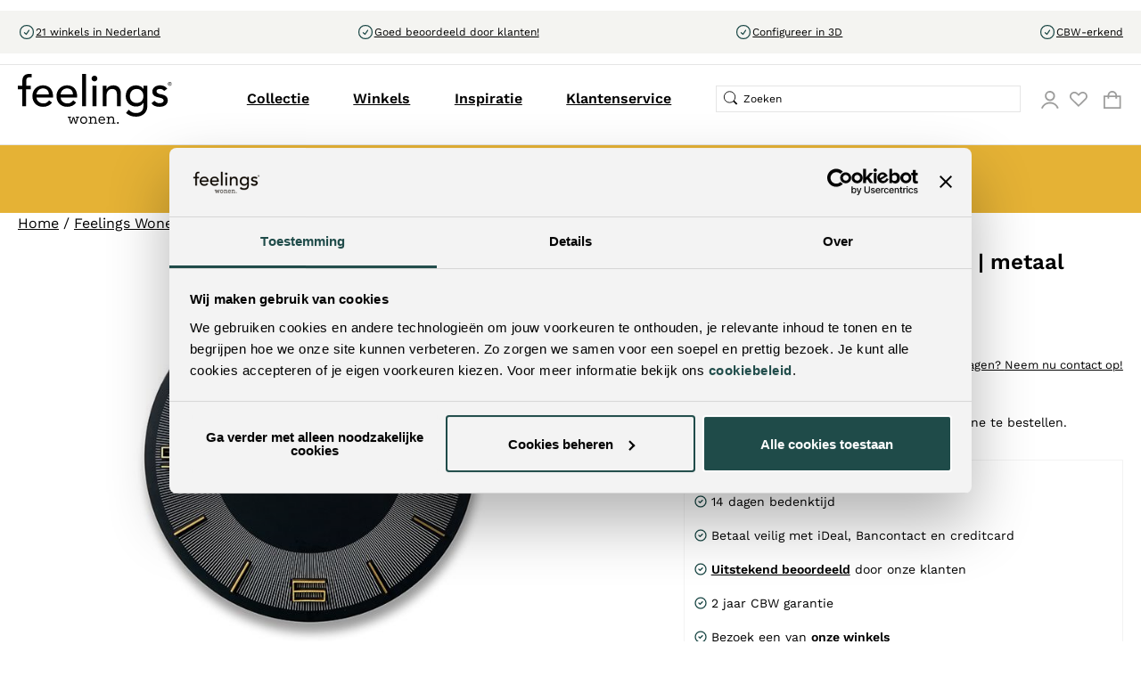

--- FILE ---
content_type: text/html; charset=UTF-8
request_url: https://www.feelingswonen.nl/leonardo-wandklok-fe00002799
body_size: 12724
content:
<!DOCTYPE html>
<html lang="nl_NL">
<head>
        <link rel="preload" as="style" href="/area/web/default/css/app.94965884a72eb72ed45e.css"/>

<!-- Hotjar Tracking Code -->
<script type="text/javascript"> (function(h,o,t,j,a,r){ h.hj=h.hj||function(){(h.hj.q=h.hj.q||[]).push(arguments)}; h._hjSettings={hjid:5011104,hjsv:6}; a=o.getElementsByTagName('head')[0]; r=o.createElement('script');r.async=1; r.src=t+h._hjSettings.hjid+j+h._hjSettings.hjsv; a.appendChild(r); })(window,document,'https://static.hotjar.com/c/hotjar-','.js?sv='); </script>

<!-- TrustBox script -->
<script type="text/javascript" src="//widget.trustpilot.com/bootstrap/v5/tp.widget.bootstrap.min.js" async></script>
<!-- End TrustBox script -->

<script data-required="true">window.dataLayer = window.dataLayer || [];</script>

    <title>Wandklok Leonardo | zwart | metaal | Feelings Wonen</title>
    <meta data-required="true" name="description" content=""/>
    <meta data-required="true" name="keywords" content=""/>
    <meta data-required="true" name="robots" content="INDEX,FOLLOW"/>
    <link data-required="true" rel="canonical" href="https://feelingswonen.nl/leonardo-wandklok-fe00002799"/>

            <link data-required="true" rel="alternate" hreflang="x-default" href="https://www.feelingswonen.nl/leonardo-wandklok-fe00002799"/>
    
<base href="https://www.feelingswonen.nl" />

<meta name="facebook-domain-verification" content="n5u03qoti8a0lyp518ycp59caootta" />
<meta name="p:domain_verify" content="5e03bac2db0d3de7cd53e860acbaf92d"/>
<meta data-required="true" http-equiv="Content-Type" content="text/html; charset=utf-8"/>


<meta data-required="true" name="csrf-token" content="j7EWVMQCzbk9cve0JWH5phjPnkuq7DPDH8cnyMCI"/>
<meta data-required="true" http-equiv="X-UA-Compatible" content="IE=edge"/>
<meta data-required="true" name="fragment" content="!"/>
<meta data-required="true" name="viewport" content="width=device-width, initial-scale=1.0, maximum-scale=1.0, user-scalable=0"/>

<link rel="apple-touch-icon" sizes="180x180" href="/apple-touch-icon.png">
<link rel="icon" type="image/png" sizes="32x32" href="/favicon-32x32.png">
<link rel="icon" type="image/png" sizes="16x16" href="/favicon-16x16.png">
<link rel="manifest" href="/site.webmanifest">
<link rel="mask-icon" href="/safari-pinned-tab.svg" color="#ffffff">
<meta name="msapplication-TileColor" content="#ffffff">
<meta name="theme-color" content="#ffffff">

<link rel="stylesheet" type="text/css" href="/area/web/default/css/app.94965884a72eb72ed45e.css"/>
<link rel="preload" href="/area/web/default/js/app.94965884a72eb72ed45e.js" as="script"/>


<script>
    window.Config = {
        solar_origin_url: 'https://www.feelingswonen.nl',
        mage_api_base_url: 'https://www.feelingswonen.nl/',
        solar_checkout_url: '/checkout',
        solar_cdn_base_url: 'https://www.feelingswonen.nl/cdn',
        active_store_id: 1,
        active_store_code: 'default',
        active_website_code: 'default',
        active_theme_code: 'default',
    };
</script>
    <!-- Google Tag Manager -->
<script>(function(w,d,s,l,i){w[l]=w[l]||[];w[l].push({'gtm.start':
            new Date().getTime(),event:'gtm.js'});var f=d.getElementsByTagName(s)[0],
        j=d.createElement(s),dl=l!='dataLayer'?'&l='+l:'';j.async=true;j.src=
        'https://www.googletagmanager.com/gtm.js?id='+i+dl;f.parentNode.insertBefore(j,f);
    })(window,document,'script','dataLayer','GTM-M8SGHRT');</script>
<!-- End Google Tag Manager -->
    </head>
<body class="catalog-product-page_body">
<!-- Google Tag Manager (noscript) -->
<noscript><iframe src="https://www.googletagmanager.com/ns.html?id=GTM-M8SGHRT" height="0" width="0" style="display:none;visibility:hidden"></iframe></noscript>
<!-- End Google Tag Manager (noscript) -->
<div class="off-canvas position-left is-closed" id="offCanvas" data-off-canvas>
    <span class="modal__header">
        <span class="title">Menu</span>
        <button class="close-button" aria-label="Close menu" type="button" data-close>
            <span aria-hidden="true" class="canvas-close"></span>
        </button>
    </span>
    <div class="vertical menu drilldown _parent" data-drilldown
         data-back-button="<li class='js-drilldown-back' tabindex='0'><button>&lsaquo; Terug</button>">
        <ul class="vertical menu drilldown _first" data-drilldown>
                    <li class="">
                <a href="/feelings-wonen-collectie" title="Collectie">
                    Collectie
                </a>
                                    <ul class="menu vertical nested drilldown">
                                                    <li class="">
                                <a href="/nieuw" title="Nieuw">
                                    Nieuw
                                </a>
                                
                            </li>
                                                    <li class="">
                                <a href="/banken" title="Banken">
                                    Banken
                                </a>
                                
                            </li>
                                                    <li class="is-drilldown-submenu-parent">
                                <a href="/fauteuils" title="Fauteuils">
                                    Fauteuils
                                </a>
                                                                    <ul class="menu vertical nested drilldown">
                                        <li class='js-drilldown-back' tabindex='0'><button>&lsaquo; Terug</button>
                                                                                    <li>
                                                <a href="/fauteuils/relaxfauteuils" title="Relaxfauteuils">
                                                    Relaxfauteuils
                                                </a>
                                            </li>
                                                                                    <li>
                                                <a href="/fauteuils/draaifauteuils" title="Draaifauteuils">
                                                    Draaifauteuils
                                                </a>
                                            </li>
                                                                                    <li>
                                                <a href="/fauteuils/vaste-fauteuils" title="Vaste fauteuils">
                                                    Vaste fauteuils
                                                </a>
                                            </li>
                                                                                <li class="parent-category">
                                            <a href="/fauteuils" class="view-all-link">
                                                Bekijk alles in Fauteuils
                                            </a>
                                        </li>
                                    </ul>
                                
                            </li>
                                                    <li class="is-drilldown-submenu-parent">
                                <a href="/stoelen" title="Stoelen">
                                    Stoelen
                                </a>
                                                                    <ul class="menu vertical nested drilldown">
                                        <li class='js-drilldown-back' tabindex='0'><button>&lsaquo; Terug</button>
                                                                                    <li>
                                                <a href="/stoelen/eetkamerstoelen" title="Eetkamerstoelen">
                                                    Eetkamerstoelen
                                                </a>
                                            </li>
                                                                                    <li>
                                                <a href="/stoelen/eetkamerbanken" title="Eetkamerbanken">
                                                    Eetkamerbanken
                                                </a>
                                            </li>
                                                                                    <li>
                                                <a href="/stoelen/barkrukken" title="Barkrukken">
                                                    Barkrukken
                                                </a>
                                            </li>
                                                                                    <li>
                                                <a href="/stoelen/poefs" title="Poefjes">
                                                    Poefjes
                                                </a>
                                            </li>
                                                                                <li class="parent-category">
                                            <a href="/stoelen" class="view-all-link">
                                                Bekijk alles in Stoelen
                                            </a>
                                        </li>
                                    </ul>
                                
                            </li>
                                                    <li class="is-drilldown-submenu-parent">
                                <a href="/tafels" title="Tafels">
                                    Tafels
                                </a>
                                                                    <ul class="menu vertical nested drilldown">
                                        <li class='js-drilldown-back' tabindex='0'><button>&lsaquo; Terug</button>
                                                                                    <li>
                                                <a href="/tafels/3d-tafelconfigurator" title="3D Tafelconfigurator">
                                                    3D Tafelconfigurator
                                                </a>
                                            </li>
                                                                                    <li>
                                                <a href="/tafels/eetkamertafels" title="Eettafels">
                                                    Eettafels
                                                </a>
                                            </li>
                                                                                    <li>
                                                <a href="/tafels/salontafels" title="Salontafels">
                                                    Salontafels
                                                </a>
                                            </li>
                                                                                    <li>
                                                <a href="/tafels/bijzettafels" title="Bijzettafels">
                                                    Bijzettafels
                                                </a>
                                            </li>
                                                                                    <li>
                                                <a href="/tafels/bartafels" title="Bartafels">
                                                    Bartafels
                                                </a>
                                            </li>
                                                                                <li class="parent-category">
                                            <a href="/tafels" class="view-all-link">
                                                Bekijk alles in Tafels
                                            </a>
                                        </li>
                                    </ul>
                                
                            </li>
                                                    <li class="is-drilldown-submenu-parent">
                                <a href="/kasten" title="Kasten">
                                    Kasten
                                </a>
                                                                    <ul class="menu vertical nested drilldown">
                                        <li class='js-drilldown-back' tabindex='0'><button>&lsaquo; Terug</button>
                                                                                    <li>
                                                <a href="/kasten/dressoirs" title="Dressoirs">
                                                    Dressoirs
                                                </a>
                                            </li>
                                                                                    <li>
                                                <a href="/kasten/tv-dressoirs" title="Tv-dressoirs">
                                                    Tv-dressoirs
                                                </a>
                                            </li>
                                                                                    <li>
                                                <a href="/kasten/opbergkasten" title="Bergkasten">
                                                    Bergkasten
                                                </a>
                                            </li>
                                                                                <li class="parent-category">
                                            <a href="/kasten" class="view-all-link">
                                                Bekijk alles in Kasten
                                            </a>
                                        </li>
                                    </ul>
                                
                            </li>
                                                    <li class="is-drilldown-submenu-parent">
                                <a href="/verlichting" title="Verlichting">
                                    Verlichting
                                </a>
                                                                    <ul class="menu vertical nested drilldown">
                                        <li class='js-drilldown-back' tabindex='0'><button>&lsaquo; Terug</button>
                                                                                    <li>
                                                <a href="/verlichting/hanglampen" title="Hanglampen">
                                                    Hanglampen
                                                </a>
                                            </li>
                                                                                    <li>
                                                <a href="/verlichting/vloerlampen" title="Vloerlampen">
                                                    Vloerlampen
                                                </a>
                                            </li>
                                                                                    <li>
                                                <a href="/verlichting/tafellampen" title="Tafellampen">
                                                    Tafellampen
                                                </a>
                                            </li>
                                                                                <li class="parent-category">
                                            <a href="/verlichting" class="view-all-link">
                                                Bekijk alles in Verlichting
                                            </a>
                                        </li>
                                    </ul>
                                
                            </li>
                                                    <li class="is-drilldown-submenu-parent">
                                <a href="/textiel" title="Textiel">
                                    Textiel
                                </a>
                                                                    <ul class="menu vertical nested drilldown">
                                        <li class='js-drilldown-back' tabindex='0'><button>&lsaquo; Terug</button>
                                                                                    <li>
                                                <a href="/textiel/kussens-en-plaids" title="Kussens en plaids">
                                                    Kussens en plaids
                                                </a>
                                            </li>
                                                                                    <li>
                                                <a href="/textiel/vloerkleden" title="Vloerkleden">
                                                    Vloerkleden
                                                </a>
                                            </li>
                                                                                <li class="parent-category">
                                            <a href="/textiel" class="view-all-link">
                                                Bekijk alles in Textiel
                                            </a>
                                        </li>
                                    </ul>
                                
                            </li>
                                                    <li class="is-drilldown-submenu-parent">
                                <a href="/woondeco" title="Decoratie">
                                    Decoratie
                                </a>
                                                                    <ul class="menu vertical nested drilldown">
                                        <li class='js-drilldown-back' tabindex='0'><button>&lsaquo; Terug</button>
                                                                                    <li>
                                                <a href="/woondeco/wanddecoraties" title="Wanddecoraties">
                                                    Wanddecoraties
                                                </a>
                                            </li>
                                                                                    <li>
                                                <a href="/woondeco/spiegels" title="Spiegels">
                                                    Spiegels
                                                </a>
                                            </li>
                                                                                    <li>
                                                <a href="/woondeco/beelden-en-objecten" title="Beelden en objecten">
                                                    Beelden en objecten
                                                </a>
                                            </li>
                                                                                    <li>
                                                <a href="/woondeco/kaars-en-theelichthouders" title="Kaars- en theelichthouders">
                                                    Kaars- en theelichthouders
                                                </a>
                                            </li>
                                                                                    <li>
                                                <a href="/woondeco/klokken" title="Klokken">
                                                    Klokken
                                                </a>
                                            </li>
                                                                                    <li>
                                                <a href="/woondeco/vazen-potten-en-schalen" title="Vazen, potten en schalen">
                                                    Vazen, potten en schalen
                                                </a>
                                            </li>
                                                                                    <li>
                                                <a href="/woondeco/sierbloemen-en-planten" title="Sierbloemen en -planten">
                                                    Sierbloemen en -planten
                                                </a>
                                            </li>
                                                                                <li class="parent-category">
                                            <a href="/woondeco" class="view-all-link">
                                                Bekijk alles in Decoratie
                                            </a>
                                        </li>
                                    </ul>
                                
                            </li>
                                                    <li class="is-drilldown-submenu-parent">
                                <a href="/outlet" title="Outlet">
                                    Outlet
                                </a>
                                                                    <ul class="menu vertical nested drilldown">
                                        <li class='js-drilldown-back' tabindex='0'><button>&lsaquo; Terug</button>
                                                                                    <li>
                                                <a href="/outlet/banken" title="Banken">
                                                    Banken
                                                </a>
                                            </li>
                                                                                    <li>
                                                <a href="/outlet/fauteuils" title="Fauteuils">
                                                    Fauteuils
                                                </a>
                                            </li>
                                                                                    <li>
                                                <a href="/outlet/stoelen" title="Stoelen">
                                                    Stoelen
                                                </a>
                                            </li>
                                                                                    <li>
                                                <a href="/outlet/tafels" title="Tafels">
                                                    Tafels
                                                </a>
                                            </li>
                                                                                    <li>
                                                <a href="/outlet/kasten" title="Kasten">
                                                    Kasten
                                                </a>
                                            </li>
                                                                                    <li>
                                                <a href="/outlet/verlichting" title="Verlichting">
                                                    Verlichting
                                                </a>
                                            </li>
                                                                                    <li>
                                                <a href="/outlet/textiel" title="Textiel">
                                                    Textiel
                                                </a>
                                            </li>
                                                                                    <li>
                                                <a href="/outlet/decoratie" title="Decoratie">
                                                    Decoratie
                                                </a>
                                            </li>
                                                                                <li class="parent-category">
                                            <a href="/outlet" class="view-all-link">
                                                Bekijk alles in Outlet
                                            </a>
                                        </li>
                                    </ul>
                                
                            </li>
                                                <li class="parent-category">
                            <a href="/feelings-wonen-collectie" class="view-all-link">
                                Bekijk alles in Collectie
                            </a>
                        </li>
                    </ul>
                            </li>
                    <li class="">
                <a href="/winkels" title="Winkels">
                    Winkels
                </a>
                            </li>
                    <li class="">
                <a href="/inspiratie" title="Inspiratie">
                    Inspiratie
                </a>
                            </li>
                    <li class="">
                <a href="/klantenservice" title="Klantenservice">
                    Klantenservice
                </a>
                            </li>
            </ul>
<div class="_submenu">
    <ul class="sublinks-bottom">
        <li>
            <a href="/customer/account" class="_account">Account</a>
        </li>
        <li>
            <a href="/wishlist" class="_favorites">Favorieten</a>
        </li>
    </ul>
</div>
    </div>
</div>
<main id="solar-app">
    <div class="off-canvas-content" data-off-canvas-content>
                            <header>
    <div>
        <div class="header-container" id="header-container">
            <div class="header-usps">
        <div class="grid-container">
            <ul>
                                <li
                        style="--icon-url: url('https://a.storyblok.com/f/287344608358025/24x24/dae1d2c91b/usp.svg')"
                        class="--has-icon"
                    >
                                                    <a
                                href=/winkels target=_self
                            ><p>21 winkels in Nederland</p></a>
                                            </li>
                                <li
                        style="--icon-url: url('https://a.storyblok.com/f/287344608358025/24x24/dae1d2c91b/usp.svg')"
                        class="--has-icon"
                    >
                                                    <a
                                href=https://nl.trustpilot.com/review/feelingswonen.nl target=_self
                            ><p>Goed beoordeeld door klanten!</p></a>
                                            </li>
                                <li
                        style="--icon-url: url('https://a.storyblok.com/f/287344608358025/24x24/dae1d2c91b/usp.svg')"
                        class="--has-icon"
                    >
                                                    <a
                                href=/tafels/3d-tafelconfigurator target=_self
                            ><p>Configureer in 3D</p></a>
                                            </li>
                                <li
                        style="--icon-url: url('https://a.storyblok.com/f/287344608358025/24x24/dae1d2c91b/usp.svg')"
                        class="--has-icon"
                    >
                                                    <a
                                href=https://www.cbw-erkend.nl/ target=_self
                            ><p>CBW-erkend</p></a>
                                            </li>
                            </ul>
        </div>
    </div>
            <div class="grid-container">
                <div class="grid-x grid-padding-x">
                    <div class="small-8 cell show-for-small-only mobile__header">
                        <button data-toggle="offCanvas" class="menu__toggle"></button>
                    </div>
                    <div class="small-8 medium-4 large-4 cell flex _logo-switch">
                        <a href="/" class="_logo">
                            <img src="/area/web/default/assets/images/logo.svg" width="220" height="72" alt="FeelingsWonen"/>
                        </a>
                    </div>
                    <div class="small-8 medium-20 large-20 cell">
                        <div class="header-menu-container">
                            <div class="header-menu-bottom">
                                <nav class="main-menu hide-for-small-only">
        <ul>
                            <li class="menu-item">
                    <a href="/feelings-wonen-collectie" title="Collectie">
                        Collectie
                    </a>
                                            <div class="dropdown-menu">
                            <div class="grid-container">
                                <div class="grid-padding-x grid-x">
                                    <div class="medium-24 cell dropdown-menu__inner">
                                                                                    <div class="dropdown-category">
                                                <a href="/nieuw">
                                                    <strong>Nieuw</strong>
                                                </a>
                                                                                                    <ul>
                                                                                                            </ul>
                                                                                            </div>
                                                                                    <div class="dropdown-category">
                                                <a href="/banken">
                                                    <strong>Banken</strong>
                                                </a>
                                                                                                    <ul>
                                                                                                            </ul>
                                                                                            </div>
                                                                                    <div class="dropdown-category">
                                                <a href="/fauteuils">
                                                    <strong>Fauteuils</strong>
                                                </a>
                                                                                                    <ul>
                                                                                                                    <li>
                                                                <a href="/fauteuils/relaxfauteuils"
                                                                   title="Relaxfauteuils">
                                                                    Relaxfauteuils
                                                                </a>
                                                            </li>
                                                                                                                    <li>
                                                                <a href="/fauteuils/draaifauteuils"
                                                                   title="Draaifauteuils">
                                                                    Draaifauteuils
                                                                </a>
                                                            </li>
                                                                                                                    <li>
                                                                <a href="/fauteuils/vaste-fauteuils"
                                                                   title="Vaste fauteuils">
                                                                    Vaste fauteuils
                                                                </a>
                                                            </li>
                                                                                                            </ul>
                                                                                            </div>
                                                                                    <div class="dropdown-category">
                                                <a href="/stoelen">
                                                    <strong>Stoelen</strong>
                                                </a>
                                                                                                    <ul>
                                                                                                                    <li>
                                                                <a href="/stoelen/eetkamerstoelen"
                                                                   title="Eetkamerstoelen">
                                                                    Eetkamerstoelen
                                                                </a>
                                                            </li>
                                                                                                                    <li>
                                                                <a href="/stoelen/eetkamerbanken"
                                                                   title="Eetkamerbanken">
                                                                    Eetkamerbanken
                                                                </a>
                                                            </li>
                                                                                                                    <li>
                                                                <a href="/stoelen/barkrukken"
                                                                   title="Barkrukken">
                                                                    Barkrukken
                                                                </a>
                                                            </li>
                                                                                                                    <li>
                                                                <a href="/stoelen/poefs"
                                                                   title="Poefjes">
                                                                    Poefjes
                                                                </a>
                                                            </li>
                                                                                                            </ul>
                                                                                            </div>
                                                                                    <div class="dropdown-category">
                                                <a href="/tafels">
                                                    <strong>Tafels</strong>
                                                </a>
                                                                                                    <ul>
                                                                                                                    <li>
                                                                <a href="/tafels/3d-tafelconfigurator"
                                                                   title="3D Tafelconfigurator">
                                                                    3D Tafelconfigurator
                                                                </a>
                                                            </li>
                                                                                                                    <li>
                                                                <a href="/tafels/eetkamertafels"
                                                                   title="Eettafels">
                                                                    Eettafels
                                                                </a>
                                                            </li>
                                                                                                                    <li>
                                                                <a href="/tafels/salontafels"
                                                                   title="Salontafels">
                                                                    Salontafels
                                                                </a>
                                                            </li>
                                                                                                                    <li>
                                                                <a href="/tafels/bijzettafels"
                                                                   title="Bijzettafels">
                                                                    Bijzettafels
                                                                </a>
                                                            </li>
                                                                                                                    <li>
                                                                <a href="/tafels/bartafels"
                                                                   title="Bartafels">
                                                                    Bartafels
                                                                </a>
                                                            </li>
                                                                                                            </ul>
                                                                                            </div>
                                                                                    <div class="dropdown-category">
                                                <a href="/kasten">
                                                    <strong>Kasten</strong>
                                                </a>
                                                                                                    <ul>
                                                                                                                    <li>
                                                                <a href="/kasten/dressoirs"
                                                                   title="Dressoirs">
                                                                    Dressoirs
                                                                </a>
                                                            </li>
                                                                                                                    <li>
                                                                <a href="/kasten/tv-dressoirs"
                                                                   title="Tv-dressoirs">
                                                                    Tv-dressoirs
                                                                </a>
                                                            </li>
                                                                                                                    <li>
                                                                <a href="/kasten/opbergkasten"
                                                                   title="Bergkasten">
                                                                    Bergkasten
                                                                </a>
                                                            </li>
                                                                                                            </ul>
                                                                                            </div>
                                                                                    <div class="dropdown-category">
                                                <a href="/verlichting">
                                                    <strong>Verlichting</strong>
                                                </a>
                                                                                                    <ul>
                                                                                                                    <li>
                                                                <a href="/verlichting/hanglampen"
                                                                   title="Hanglampen">
                                                                    Hanglampen
                                                                </a>
                                                            </li>
                                                                                                                    <li>
                                                                <a href="/verlichting/vloerlampen"
                                                                   title="Vloerlampen">
                                                                    Vloerlampen
                                                                </a>
                                                            </li>
                                                                                                                    <li>
                                                                <a href="/verlichting/tafellampen"
                                                                   title="Tafellampen">
                                                                    Tafellampen
                                                                </a>
                                                            </li>
                                                                                                            </ul>
                                                                                            </div>
                                                                                    <div class="dropdown-category">
                                                <a href="/textiel">
                                                    <strong>Textiel</strong>
                                                </a>
                                                                                                    <ul>
                                                                                                                    <li>
                                                                <a href="/textiel/kussens-en-plaids"
                                                                   title="Kussens en plaids">
                                                                    Kussens en plaids
                                                                </a>
                                                            </li>
                                                                                                                    <li>
                                                                <a href="/textiel/vloerkleden"
                                                                   title="Vloerkleden">
                                                                    Vloerkleden
                                                                </a>
                                                            </li>
                                                                                                            </ul>
                                                                                            </div>
                                                                                    <div class="dropdown-category">
                                                <a href="/woondeco">
                                                    <strong>Decoratie</strong>
                                                </a>
                                                                                                    <ul>
                                                                                                                    <li>
                                                                <a href="/woondeco/wanddecoraties"
                                                                   title="Wanddecoraties">
                                                                    Wanddecoraties
                                                                </a>
                                                            </li>
                                                                                                                    <li>
                                                                <a href="/woondeco/spiegels"
                                                                   title="Spiegels">
                                                                    Spiegels
                                                                </a>
                                                            </li>
                                                                                                                    <li>
                                                                <a href="/woondeco/beelden-en-objecten"
                                                                   title="Beelden en objecten">
                                                                    Beelden en objecten
                                                                </a>
                                                            </li>
                                                                                                                    <li>
                                                                <a href="/woondeco/kaars-en-theelichthouders"
                                                                   title="Kaars- en theelichthouders">
                                                                    Kaars- en theelichthouders
                                                                </a>
                                                            </li>
                                                                                                                    <li>
                                                                <a href="/woondeco/klokken"
                                                                   title="Klokken">
                                                                    Klokken
                                                                </a>
                                                            </li>
                                                                                                                    <li>
                                                                <a href="/woondeco/vazen-potten-en-schalen"
                                                                   title="Vazen, potten en schalen">
                                                                    Vazen, potten en schalen
                                                                </a>
                                                            </li>
                                                                                                                    <li>
                                                                <a href="/woondeco/sierbloemen-en-planten"
                                                                   title="Sierbloemen en -planten">
                                                                    Sierbloemen en -planten
                                                                </a>
                                                            </li>
                                                                                                            </ul>
                                                                                            </div>
                                                                                    <div class="dropdown-category">
                                                <a href="/outlet">
                                                    <strong>Outlet</strong>
                                                </a>
                                                                                                    <ul>
                                                                                                                    <li>
                                                                <a href="/outlet/banken"
                                                                   title="Banken">
                                                                    Banken
                                                                </a>
                                                            </li>
                                                                                                                    <li>
                                                                <a href="/outlet/fauteuils"
                                                                   title="Fauteuils">
                                                                    Fauteuils
                                                                </a>
                                                            </li>
                                                                                                                    <li>
                                                                <a href="/outlet/stoelen"
                                                                   title="Stoelen">
                                                                    Stoelen
                                                                </a>
                                                            </li>
                                                                                                                    <li>
                                                                <a href="/outlet/tafels"
                                                                   title="Tafels">
                                                                    Tafels
                                                                </a>
                                                            </li>
                                                                                                                    <li>
                                                                <a href="/outlet/kasten"
                                                                   title="Kasten">
                                                                    Kasten
                                                                </a>
                                                            </li>
                                                                                                                    <li>
                                                                <a href="/outlet/verlichting"
                                                                   title="Verlichting">
                                                                    Verlichting
                                                                </a>
                                                            </li>
                                                                                                                    <li>
                                                                <a href="/outlet/textiel"
                                                                   title="Textiel">
                                                                    Textiel
                                                                </a>
                                                            </li>
                                                                                                                    <li>
                                                                <a href="/outlet/decoratie"
                                                                   title="Decoratie">
                                                                    Decoratie
                                                                </a>
                                                            </li>
                                                                                                            </ul>
                                                                                            </div>
                                                                            </div>
                                </div>
                            </div>
                        </div>
                                    </li>
                            <li class="menu-item">
                    <a href="/winkels" title="Winkels">
                        Winkels
                    </a>
                                    </li>
                            <li class="menu-item">
                    <a href="/inspiratie" title="Inspiratie">
                        Inspiratie
                    </a>
                                    </li>
                            <li class="menu-item">
                    <a href="/klantenservice" title="Klantenservice">
                        Klantenservice
                    </a>
                                    </li>
                    </ul>
    </nav>


                            </div>
                                <search-form
                                    :hide-for-mobile="true"
                                >
                                    <div class="search-form__holder">
                                        <div class="search-form">
                                            <form>
                                                <input id="q" name="q" type="search" autocomplete="off"/>
                                            </form>
                                        </div>
                                    </div>
                                </search-form>
                            <div class="header-menu-top">
                                <div class="header-menu-links">
                                    <ul>
                                        <li class="hide-for-small-only"><a href="/customer/account" class="_account"></a></li>
                                        <li class="show-for-small-only"><button class="_search" data-toggle="offCanvas-search"></button></li>
                                        <li class="hide-for-small-only">
                                            <header-wishlist :items="[]">
                                                <a href="/wishlist" class="_wishlist"></a>
                                            </header-wishlist>
                                        </li>
                                        <li>
                                            <header-cart  quote-item-count="0">
                                                <a href="checkout/cart" class="_cart"></a>
                                            </header-cart>
                                        </li>
                                    </ul>
                                </div>
                            </div>

                        </div>
                    </div>
                </div>
            </div>
        </div>
    </div>
</header>
<div class="off-canvas position-left is-closed" id="offCanvas-search" data-off-canvas>
    <span class="modal__header">
        <search-form>
            <div class="search-form__holder">
                <div class="search-form">
                    <form>
                        <input id="q" name="q" type="search" autocomplete="off"/>
                    </form>
                </div>
            </div>
        </search-form>
        <button class="close-button" aria-label="Close menu" type="button" data-close>
            <span aria-hidden="true" class="canvas-close"></span>
        </button>
    </span>
    <div class="search__canvas-mobile">

    </div>
</div>
<div
        class="highlight-bar"
    style="background-color: #e5b235; padding:10px; text-align: center;"
>
    <p style="color:#ffffff;"><a style="color:#ffffff;" href="https://www.feelingswonen.nl/outlet" target="_self">Shop met korting op geselecteerde items!</a></p>
</div>
                            <div class="catalog-product-page">
        <div class="grid-container">
            <div class="grid-x grid-padding-x">
                <div class="small-24 cell">
                    <div class="breadcrumbs">
    <ol vocab="http://schema.org/" typeof="BreadcrumbList">
        <li property="itemListElement" typeof="ListItem">
            <a href="https://www.feelingswonen.nl" title="Home" property="item" typeof="WebPage">
                <span property="name">Home</span>
            </a>
            <span class="_sep">/</span>
            <meta property="position" content="1">
        </li>
                    <li property="itemListElement" typeof="ListItem">
                                    <a href="/feelings-wonen-collectie" title="Feelings Wonen Collectie" property="item" typeof="WebPage">
                        <span property="name">Feelings Wonen Collectie</span>
                    </a>
                    <span class="_sep">/</span>
                                <meta property="position" content="2">
            </li>
                    <li property="itemListElement" typeof="ListItem">
                                    <span property="item" typeof="WebPage" class="current">
                        <span property="name">Wandklok Leonardo | zwart | metaal</span>
                    </span>
                                <meta property="position" content="3">
            </li>
            </ol>
</div>
                </div>
            </div>
        </div>
            <div class="product__view">
        <div class="grid-container">
            <div class="grid-x grid-padding-x">
                <div class="small-24 medium-13 cell">
                                            <catalog-product-media
                            :product-data="{&quot;id&quot;:&quot;product-1-15517&quot;,&quot;sku&quot;:&quot;FE00002799&quot;,&quot;name&quot;:&quot;Wandklok Leonardo | zwart | metaal&quot;,&quot;doc_type&quot;:&quot;product&quot;,&quot;category_id&quot;:[10,10,32,45],&quot;category_names&quot;:[&quot;Decoratie&quot;,&quot;Klokken&quot;,&quot;Feelings Wonen Collectie&quot;],&quot;category_paths&quot;:[[{&quot;id&quot;:&quot;10&quot;,&quot;label&quot;:&quot;Decoratie&quot;,&quot;url&quot;:&quot;\/woondeco&quot;}],[{&quot;id&quot;:&quot;10&quot;,&quot;label&quot;:&quot;Decoratie&quot;,&quot;url&quot;:&quot;\/woondeco&quot;},{&quot;id&quot;:&quot;32&quot;,&quot;label&quot;:&quot;Klokken&quot;,&quot;url&quot;:&quot;\/woondeco\/klokken&quot;}],[{&quot;id&quot;:&quot;45&quot;,&quot;label&quot;:&quot;Feelings Wonen Collectie&quot;,&quot;url&quot;:&quot;\/feelings-wonen-collectie&quot;}]],&quot;product_id&quot;:15517,&quot;product_type&quot;:&quot;simple&quot;,&quot;delivery_time&quot;:&quot;Alleen verkrijgbaar in onze winkels  niet online te bestellen.&quot;,&quot;store_id&quot;:1,&quot;url&quot;:&quot;https:\/\/feelingswonen.nl\/leonardo-wandklok-fe00002799&quot;,&quot;url_key&quot;:&quot;leonardo-wandklok-fe00002799&quot;,&quot;description&quot;:&quot;Wandklok Leonardo. Om je woonkamer helemaal compleet te maken kun je kiezen uit het ruime aanbod aan decoratie items uit de Feelings Wonen collectie. Van stijlvolle beeldjes op je dressoir tot prachtige wanddecoraties voor aan de muur, de Feelings Wonen collectie heeft het allemaal. De Feelings Wonen collectie is een complete en veelzijdige collectie, die met passie en liefde is samengesteld. Met behulp van onze trendwatchers blijven we op de hoogte van alle laatste trends in de branche. Aan de hand van onze vier woonstijlen proberen we onze klanten te inspireren en dagen we ze uit om nieuwe stijlen te proberen.&quot;,&quot;status&quot;:1,&quot;visibility&quot;:4,&quot;updated_at&quot;:1768265346,&quot;product_rating&quot;:0,&quot;review_count&quot;:0,&quot;attribute_set_id&quot;:4,&quot;last_synced_at&quot;:1768971606,&quot;hreflang_text&quot;:[&quot;{\&quot;1\&quot;:{\&quot;store_id\&quot;:\&quot;1\&quot;,\&quot;url\&quot;:\&quot;https:\\\/\\\/www.feelingswonen.nl\\\/leonardo-wandklok-fe00002799\&quot;}}&quot;],&quot;configurator&quot;:0,&quot;media_gallery&quot;:[],&quot;lt_attributes&quot;:&quot;{\&quot;110000001\&quot;:{\&quot;label\&quot;:\&quot;Woonstijl\&quot;,\&quot;code\&quot;:\&quot;a4_fe_woonstijl\&quot;,\&quot;value\&quot;:\&quot;Urban Loft\&quot;},\&quot;110000002\&quot;:{\&quot;label\&quot;:\&quot;Kleur\&quot;,\&quot;code\&quot;:\&quot;a4_fe_kleur\&quot;,\&quot;value\&quot;:\&quot;Zwart\&quot;},\&quot;110000003\&quot;:{\&quot;label\&quot;:\&quot;Kleur\&quot;,\&quot;code\&quot;:\&quot;a4_fe_filter_kleur\&quot;,\&quot;value\&quot;:\&quot;Zwart\&quot;},\&quot;110000004\&quot;:{\&quot;label\&quot;:\&quot;Materiaal\&quot;,\&quot;code\&quot;:\&quot;a4_fe_materiaal\&quot;,\&quot;value\&quot;:\&quot;Metaal\&quot;},\&quot;110000005\&quot;:{\&quot;label\&quot;:\&quot;Materiaal\&quot;,\&quot;code\&quot;:\&quot;a4_fe_filter_materiaal\&quot;,\&quot;value\&quot;:\&quot;Metaal\&quot;},\&quot;110000006\&quot;:{\&quot;label\&quot;:\&quot;Breedte\&quot;,\&quot;code\&quot;:\&quot;a4_breedte\&quot;,\&quot;value\&quot;:\&quot;49\&quot;},\&quot;110000007\&quot;:{\&quot;label\&quot;:\&quot;Diepte\&quot;,\&quot;code\&quot;:\&quot;a4_diepte\&quot;,\&quot;value\&quot;:\&quot;5\&quot;},\&quot;110000008\&quot;:{\&quot;label\&quot;:\&quot;Hoogte\&quot;,\&quot;code\&quot;:\&quot;a4_hoogte\&quot;,\&quot;value\&quot;:\&quot;49\&quot;},\&quot;110000037\&quot;:{\&quot;label\&quot;:\&quot;Google subcategorie\&quot;,\&quot;code\&quot;:\&quot;a4_google_subcategorie\&quot;,\&quot;value\&quot;:\&quot;Klokken\&quot;}}&quot;,&quot;lt_price&quot;:0,&quot;specifications&quot;:&quot;{\&quot;SKU\&quot;:\&quot;FE00002799\&quot;,\&quot;Materiaal\&quot;:\&quot;Metaal\&quot;,\&quot;Kleur\&quot;:\&quot;Zwart\&quot;,\&quot;Breedte\&quot;:\&quot;49\&quot;,\&quot;Diepte\&quot;:\&quot;5\&quot;,\&quot;Hoogte\&quot;:\&quot;49\&quot;,\&quot;Woonstijl\&quot;:\&quot;Urban Loft\&quot;,\&quot;Levertijd\&quot;:\&quot;Alleen verkrijgbaar in onze winkels  niet online te bestellen.\&quot;}&quot;,&quot;stock&quot;:0,&quot;frontend_stock&quot;:0,&quot;manage_stock&quot;:1,&quot;backorder&quot;:0,&quot;in_stock&quot;:0,&quot;a4_fe_woonstijl&quot;:&quot;Urban Loft&quot;,&quot;a4_fe_filter_kleur&quot;:&quot;Zwart&quot;,&quot;a4_fe_filter_materiaal&quot;:&quot;Metaal&quot;,&quot;a4_levertijden&quot;:&quot;Alleen verkrijgbaar in onze winkels  niet online te bestellen.&quot;,&quot;a4_fe_kleur&quot;:&quot;Zwart&quot;,&quot;a4_fe_materiaal&quot;:&quot;Metaal&quot;,&quot;a4_breedte&quot;:&quot;49&quot;,&quot;tax_class_id&quot;:&quot;Taxable Goods&quot;,&quot;msrp_display_actual_price_type&quot;:&quot;Use config&quot;,&quot;a4_diepte&quot;:&quot;5&quot;,&quot;a4_hoogte&quot;:&quot;49&quot;,&quot;image_gallery&quot;:&quot;{\&quot;95\&quot;:[\&quot;\\\/pub\\\/cdn\\\/15517\\\/95\\\/71.jpg\&quot;],\&quot;150\&quot;:[\&quot;\\\/pub\\\/cdn\\\/15517\\\/150\\\/71.jpg\&quot;],\&quot;190\&quot;:[\&quot;\\\/pub\\\/cdn\\\/15517\\\/190\\\/71.jpg\&quot;],\&quot;290\&quot;:[\&quot;\\\/pub\\\/cdn\\\/15517\\\/290\\\/71.jpg\&quot;],\&quot;300\&quot;:[\&quot;\\\/pub\\\/cdn\\\/15517\\\/300\\\/71.jpg\&quot;],\&quot;580\&quot;:[\&quot;\\\/pub\\\/cdn\\\/15517\\\/580\\\/71.jpg\&quot;],\&quot;342\&quot;:[\&quot;\\\/pub\\\/cdn\\\/15517\\\/342\\\/71.jpg\&quot;],\&quot;684\&quot;:[\&quot;\\\/pub\\\/cdn\\\/15517\\\/684\\\/71.jpg\&quot;],\&quot;400\&quot;:[\&quot;\\\/pub\\\/cdn\\\/15517\\\/400\\\/71.jpg\&quot;],\&quot;800\&quot;:[\&quot;\\\/pub\\\/cdn\\\/15517\\\/800\\\/71.jpg\&quot;]}&quot;,&quot;logictrade_images&quot;:&quot;[{\&quot;url\&quot;:\&quot;https:\\\/\\\/webconnect.logictrade.app\\\/api\\\/fileattachment\\\/71\&quot;,\&quot;modified\&quot;:1692106603}]&quot;,&quot;a4_google_subcategorie&quot;:&quot;Klokken&quot;,&quot;name_text_suggest&quot;:[&quot;Wandklok Leonardo | zwart | metaal&quot;],&quot;name_text_suggest_edge&quot;:[&quot;Wandklok Leonardo | zwart | metaal&quot;],&quot;name_text_suggest_ngram&quot;:[&quot;Wandklok Leonardo | zwart | metaal&quot;],&quot;category_names_text_suggest&quot;:[&quot;Decoratie Klokken Feelings Wonen Collectie&quot;],&quot;category_names_text_suggest_edge&quot;:[&quot;Decoratie Klokken Feelings Wonen Collectie&quot;],&quot;category_names_text_suggest_ngram&quot;:[&quot;Decoratie Klokken Feelings Wonen Collectie&quot;],&quot;a4_fe_filter_materiaal_text_suggest&quot;:&quot;Metaal&quot;,&quot;a4_fe_filter_materiaal_text_suggest_edge&quot;:&quot;Metaal&quot;,&quot;a4_fe_filter_materiaal_text_suggest_ngram&quot;:&quot;Metaal&quot;,&quot;a4_fe_filter_kleur_text_suggest&quot;:&quot;Zwart&quot;,&quot;a4_fe_filter_kleur_text_suggest_edge&quot;:&quot;Zwart&quot;,&quot;a4_fe_filter_kleur_text_suggest_ngram&quot;:&quot;Zwart&quot;,&quot;category_10_position&quot;:1,&quot;category_32_position&quot;:0,&quot;category_2_position&quot;:0,&quot;category_45_position&quot;:0,&quot;virtual_products&quot;:[],&quot;price_incl_tax&quot;:119.95,&quot;price_excl_tax&quot;:119.95,&quot;final_price_incl_tax&quot;:119.95,&quot;final_price_excl_tax&quot;:119.95,&quot;discount_amount&quot;:0,&quot;discount_percentage&quot;:0,&quot;default_image&quot;:false}"></catalog-product-media>
                                    </div>
                <div class="small-24 medium-10 medium-offset-1 cell">
                    <div class="product__view_top">
                        <h1>Wandklok Leonardo | zwart | metaal</h1>
                        <div class="product__view_description">
                                                    </div>
                        <catalog-product-configuration
                            :product-bundle-data="[]"
                            :product-data="{&quot;id&quot;:&quot;product-1-15517&quot;,&quot;sku&quot;:&quot;FE00002799&quot;,&quot;name&quot;:&quot;Wandklok Leonardo | zwart | metaal&quot;,&quot;doc_type&quot;:&quot;product&quot;,&quot;category_id&quot;:[10,10,32,45],&quot;category_names&quot;:[&quot;Decoratie&quot;,&quot;Klokken&quot;,&quot;Feelings Wonen Collectie&quot;],&quot;category_paths&quot;:[[{&quot;id&quot;:&quot;10&quot;,&quot;label&quot;:&quot;Decoratie&quot;,&quot;url&quot;:&quot;\/woondeco&quot;}],[{&quot;id&quot;:&quot;10&quot;,&quot;label&quot;:&quot;Decoratie&quot;,&quot;url&quot;:&quot;\/woondeco&quot;},{&quot;id&quot;:&quot;32&quot;,&quot;label&quot;:&quot;Klokken&quot;,&quot;url&quot;:&quot;\/woondeco\/klokken&quot;}],[{&quot;id&quot;:&quot;45&quot;,&quot;label&quot;:&quot;Feelings Wonen Collectie&quot;,&quot;url&quot;:&quot;\/feelings-wonen-collectie&quot;}]],&quot;product_id&quot;:15517,&quot;product_type&quot;:&quot;simple&quot;,&quot;delivery_time&quot;:&quot;Alleen verkrijgbaar in onze winkels  niet online te bestellen.&quot;,&quot;store_id&quot;:1,&quot;url&quot;:&quot;https:\/\/feelingswonen.nl\/leonardo-wandklok-fe00002799&quot;,&quot;url_key&quot;:&quot;leonardo-wandklok-fe00002799&quot;,&quot;description&quot;:&quot;Wandklok Leonardo. Om je woonkamer helemaal compleet te maken kun je kiezen uit het ruime aanbod aan decoratie items uit de Feelings Wonen collectie. Van stijlvolle beeldjes op je dressoir tot prachtige wanddecoraties voor aan de muur, de Feelings Wonen collectie heeft het allemaal. De Feelings Wonen collectie is een complete en veelzijdige collectie, die met passie en liefde is samengesteld. Met behulp van onze trendwatchers blijven we op de hoogte van alle laatste trends in de branche. Aan de hand van onze vier woonstijlen proberen we onze klanten te inspireren en dagen we ze uit om nieuwe stijlen te proberen.&quot;,&quot;status&quot;:1,&quot;visibility&quot;:4,&quot;updated_at&quot;:1768265346,&quot;product_rating&quot;:0,&quot;review_count&quot;:0,&quot;attribute_set_id&quot;:4,&quot;last_synced_at&quot;:1768971606,&quot;hreflang_text&quot;:[&quot;{\&quot;1\&quot;:{\&quot;store_id\&quot;:\&quot;1\&quot;,\&quot;url\&quot;:\&quot;https:\\\/\\\/www.feelingswonen.nl\\\/leonardo-wandklok-fe00002799\&quot;}}&quot;],&quot;configurator&quot;:0,&quot;media_gallery&quot;:[],&quot;lt_attributes&quot;:&quot;{\&quot;110000001\&quot;:{\&quot;label\&quot;:\&quot;Woonstijl\&quot;,\&quot;code\&quot;:\&quot;a4_fe_woonstijl\&quot;,\&quot;value\&quot;:\&quot;Urban Loft\&quot;},\&quot;110000002\&quot;:{\&quot;label\&quot;:\&quot;Kleur\&quot;,\&quot;code\&quot;:\&quot;a4_fe_kleur\&quot;,\&quot;value\&quot;:\&quot;Zwart\&quot;},\&quot;110000003\&quot;:{\&quot;label\&quot;:\&quot;Kleur\&quot;,\&quot;code\&quot;:\&quot;a4_fe_filter_kleur\&quot;,\&quot;value\&quot;:\&quot;Zwart\&quot;},\&quot;110000004\&quot;:{\&quot;label\&quot;:\&quot;Materiaal\&quot;,\&quot;code\&quot;:\&quot;a4_fe_materiaal\&quot;,\&quot;value\&quot;:\&quot;Metaal\&quot;},\&quot;110000005\&quot;:{\&quot;label\&quot;:\&quot;Materiaal\&quot;,\&quot;code\&quot;:\&quot;a4_fe_filter_materiaal\&quot;,\&quot;value\&quot;:\&quot;Metaal\&quot;},\&quot;110000006\&quot;:{\&quot;label\&quot;:\&quot;Breedte\&quot;,\&quot;code\&quot;:\&quot;a4_breedte\&quot;,\&quot;value\&quot;:\&quot;49\&quot;},\&quot;110000007\&quot;:{\&quot;label\&quot;:\&quot;Diepte\&quot;,\&quot;code\&quot;:\&quot;a4_diepte\&quot;,\&quot;value\&quot;:\&quot;5\&quot;},\&quot;110000008\&quot;:{\&quot;label\&quot;:\&quot;Hoogte\&quot;,\&quot;code\&quot;:\&quot;a4_hoogte\&quot;,\&quot;value\&quot;:\&quot;49\&quot;},\&quot;110000037\&quot;:{\&quot;label\&quot;:\&quot;Google subcategorie\&quot;,\&quot;code\&quot;:\&quot;a4_google_subcategorie\&quot;,\&quot;value\&quot;:\&quot;Klokken\&quot;}}&quot;,&quot;lt_price&quot;:0,&quot;specifications&quot;:&quot;{\&quot;SKU\&quot;:\&quot;FE00002799\&quot;,\&quot;Materiaal\&quot;:\&quot;Metaal\&quot;,\&quot;Kleur\&quot;:\&quot;Zwart\&quot;,\&quot;Breedte\&quot;:\&quot;49\&quot;,\&quot;Diepte\&quot;:\&quot;5\&quot;,\&quot;Hoogte\&quot;:\&quot;49\&quot;,\&quot;Woonstijl\&quot;:\&quot;Urban Loft\&quot;,\&quot;Levertijd\&quot;:\&quot;Alleen verkrijgbaar in onze winkels  niet online te bestellen.\&quot;}&quot;,&quot;stock&quot;:0,&quot;frontend_stock&quot;:0,&quot;manage_stock&quot;:1,&quot;backorder&quot;:0,&quot;in_stock&quot;:0,&quot;a4_fe_woonstijl&quot;:&quot;Urban Loft&quot;,&quot;a4_fe_filter_kleur&quot;:&quot;Zwart&quot;,&quot;a4_fe_filter_materiaal&quot;:&quot;Metaal&quot;,&quot;a4_levertijden&quot;:&quot;Alleen verkrijgbaar in onze winkels  niet online te bestellen.&quot;,&quot;a4_fe_kleur&quot;:&quot;Zwart&quot;,&quot;a4_fe_materiaal&quot;:&quot;Metaal&quot;,&quot;a4_breedte&quot;:&quot;49&quot;,&quot;tax_class_id&quot;:&quot;Taxable Goods&quot;,&quot;msrp_display_actual_price_type&quot;:&quot;Use config&quot;,&quot;a4_diepte&quot;:&quot;5&quot;,&quot;a4_hoogte&quot;:&quot;49&quot;,&quot;image_gallery&quot;:&quot;{\&quot;95\&quot;:[\&quot;\\\/pub\\\/cdn\\\/15517\\\/95\\\/71.jpg\&quot;],\&quot;150\&quot;:[\&quot;\\\/pub\\\/cdn\\\/15517\\\/150\\\/71.jpg\&quot;],\&quot;190\&quot;:[\&quot;\\\/pub\\\/cdn\\\/15517\\\/190\\\/71.jpg\&quot;],\&quot;290\&quot;:[\&quot;\\\/pub\\\/cdn\\\/15517\\\/290\\\/71.jpg\&quot;],\&quot;300\&quot;:[\&quot;\\\/pub\\\/cdn\\\/15517\\\/300\\\/71.jpg\&quot;],\&quot;580\&quot;:[\&quot;\\\/pub\\\/cdn\\\/15517\\\/580\\\/71.jpg\&quot;],\&quot;342\&quot;:[\&quot;\\\/pub\\\/cdn\\\/15517\\\/342\\\/71.jpg\&quot;],\&quot;684\&quot;:[\&quot;\\\/pub\\\/cdn\\\/15517\\\/684\\\/71.jpg\&quot;],\&quot;400\&quot;:[\&quot;\\\/pub\\\/cdn\\\/15517\\\/400\\\/71.jpg\&quot;],\&quot;800\&quot;:[\&quot;\\\/pub\\\/cdn\\\/15517\\\/800\\\/71.jpg\&quot;]}&quot;,&quot;logictrade_images&quot;:&quot;[{\&quot;url\&quot;:\&quot;https:\\\/\\\/webconnect.logictrade.app\\\/api\\\/fileattachment\\\/71\&quot;,\&quot;modified\&quot;:1692106603}]&quot;,&quot;a4_google_subcategorie&quot;:&quot;Klokken&quot;,&quot;name_text_suggest&quot;:[&quot;Wandklok Leonardo | zwart | metaal&quot;],&quot;name_text_suggest_edge&quot;:[&quot;Wandklok Leonardo | zwart | metaal&quot;],&quot;name_text_suggest_ngram&quot;:[&quot;Wandklok Leonardo | zwart | metaal&quot;],&quot;category_names_text_suggest&quot;:[&quot;Decoratie Klokken Feelings Wonen Collectie&quot;],&quot;category_names_text_suggest_edge&quot;:[&quot;Decoratie Klokken Feelings Wonen Collectie&quot;],&quot;category_names_text_suggest_ngram&quot;:[&quot;Decoratie Klokken Feelings Wonen Collectie&quot;],&quot;a4_fe_filter_materiaal_text_suggest&quot;:&quot;Metaal&quot;,&quot;a4_fe_filter_materiaal_text_suggest_edge&quot;:&quot;Metaal&quot;,&quot;a4_fe_filter_materiaal_text_suggest_ngram&quot;:&quot;Metaal&quot;,&quot;a4_fe_filter_kleur_text_suggest&quot;:&quot;Zwart&quot;,&quot;a4_fe_filter_kleur_text_suggest_edge&quot;:&quot;Zwart&quot;,&quot;a4_fe_filter_kleur_text_suggest_ngram&quot;:&quot;Zwart&quot;,&quot;category_10_position&quot;:1,&quot;category_32_position&quot;:0,&quot;category_2_position&quot;:0,&quot;category_45_position&quot;:0,&quot;virtual_products&quot;:[],&quot;price_incl_tax&quot;:119.95,&quot;price_excl_tax&quot;:119.95,&quot;final_price_incl_tax&quot;:119.95,&quot;final_price_excl_tax&quot;:119.95,&quot;discount_amount&quot;:0,&quot;discount_percentage&quot;:0,&quot;default_image&quot;:false}"
                            :enable-tooltip="true"
                            is-on-wishlist=""
                        >
                            <template v-slot:in-stock>
                                
                            </template>
                        </catalog-product-configuration>
                        <div class="product__usp-block">
        <ul>
                            <li><p>14 dagen bedenktijd</p></li>
                            <li><p>Betaal veilig met iDeal, Bancontact en creditcard</p></li>
                            <li><p><a href="https://nl.trustpilot.com/review/feelingswonen.nl" target="_blank">Uitstekend beoordeeld</a> door onze klanten</p></li>
                            <li><p>2 jaar CBW garantie</p></li>
                            <li><p>Bezoek een van <a href="/winkels">onze winkels</a></p></li>
                    </ul>
    </div>
                    </div>
                    <catalog-product-add-to-cart-modal
                        :product="{&quot;id&quot;:&quot;product-1-15517&quot;,&quot;sku&quot;:&quot;FE00002799&quot;,&quot;name&quot;:&quot;Wandklok Leonardo | zwart | metaal&quot;,&quot;doc_type&quot;:&quot;product&quot;,&quot;category_id&quot;:[10,10,32,45],&quot;category_names&quot;:[&quot;Decoratie&quot;,&quot;Klokken&quot;,&quot;Feelings Wonen Collectie&quot;],&quot;category_paths&quot;:[[{&quot;id&quot;:&quot;10&quot;,&quot;label&quot;:&quot;Decoratie&quot;,&quot;url&quot;:&quot;\/woondeco&quot;}],[{&quot;id&quot;:&quot;10&quot;,&quot;label&quot;:&quot;Decoratie&quot;,&quot;url&quot;:&quot;\/woondeco&quot;},{&quot;id&quot;:&quot;32&quot;,&quot;label&quot;:&quot;Klokken&quot;,&quot;url&quot;:&quot;\/woondeco\/klokken&quot;}],[{&quot;id&quot;:&quot;45&quot;,&quot;label&quot;:&quot;Feelings Wonen Collectie&quot;,&quot;url&quot;:&quot;\/feelings-wonen-collectie&quot;}]],&quot;product_id&quot;:15517,&quot;product_type&quot;:&quot;simple&quot;,&quot;delivery_time&quot;:&quot;Alleen verkrijgbaar in onze winkels  niet online te bestellen.&quot;,&quot;store_id&quot;:1,&quot;url&quot;:&quot;https:\/\/feelingswonen.nl\/leonardo-wandklok-fe00002799&quot;,&quot;url_key&quot;:&quot;leonardo-wandklok-fe00002799&quot;,&quot;description&quot;:&quot;Wandklok Leonardo. Om je woonkamer helemaal compleet te maken kun je kiezen uit het ruime aanbod aan decoratie items uit de Feelings Wonen collectie. Van stijlvolle beeldjes op je dressoir tot prachtige wanddecoraties voor aan de muur, de Feelings Wonen collectie heeft het allemaal. De Feelings Wonen collectie is een complete en veelzijdige collectie, die met passie en liefde is samengesteld. Met behulp van onze trendwatchers blijven we op de hoogte van alle laatste trends in de branche. Aan de hand van onze vier woonstijlen proberen we onze klanten te inspireren en dagen we ze uit om nieuwe stijlen te proberen.&quot;,&quot;status&quot;:1,&quot;visibility&quot;:4,&quot;updated_at&quot;:1768265346,&quot;product_rating&quot;:0,&quot;review_count&quot;:0,&quot;attribute_set_id&quot;:4,&quot;last_synced_at&quot;:1768971606,&quot;hreflang_text&quot;:[&quot;{\&quot;1\&quot;:{\&quot;store_id\&quot;:\&quot;1\&quot;,\&quot;url\&quot;:\&quot;https:\\\/\\\/www.feelingswonen.nl\\\/leonardo-wandklok-fe00002799\&quot;}}&quot;],&quot;configurator&quot;:0,&quot;media_gallery&quot;:[],&quot;lt_attributes&quot;:&quot;{\&quot;110000001\&quot;:{\&quot;label\&quot;:\&quot;Woonstijl\&quot;,\&quot;code\&quot;:\&quot;a4_fe_woonstijl\&quot;,\&quot;value\&quot;:\&quot;Urban Loft\&quot;},\&quot;110000002\&quot;:{\&quot;label\&quot;:\&quot;Kleur\&quot;,\&quot;code\&quot;:\&quot;a4_fe_kleur\&quot;,\&quot;value\&quot;:\&quot;Zwart\&quot;},\&quot;110000003\&quot;:{\&quot;label\&quot;:\&quot;Kleur\&quot;,\&quot;code\&quot;:\&quot;a4_fe_filter_kleur\&quot;,\&quot;value\&quot;:\&quot;Zwart\&quot;},\&quot;110000004\&quot;:{\&quot;label\&quot;:\&quot;Materiaal\&quot;,\&quot;code\&quot;:\&quot;a4_fe_materiaal\&quot;,\&quot;value\&quot;:\&quot;Metaal\&quot;},\&quot;110000005\&quot;:{\&quot;label\&quot;:\&quot;Materiaal\&quot;,\&quot;code\&quot;:\&quot;a4_fe_filter_materiaal\&quot;,\&quot;value\&quot;:\&quot;Metaal\&quot;},\&quot;110000006\&quot;:{\&quot;label\&quot;:\&quot;Breedte\&quot;,\&quot;code\&quot;:\&quot;a4_breedte\&quot;,\&quot;value\&quot;:\&quot;49\&quot;},\&quot;110000007\&quot;:{\&quot;label\&quot;:\&quot;Diepte\&quot;,\&quot;code\&quot;:\&quot;a4_diepte\&quot;,\&quot;value\&quot;:\&quot;5\&quot;},\&quot;110000008\&quot;:{\&quot;label\&quot;:\&quot;Hoogte\&quot;,\&quot;code\&quot;:\&quot;a4_hoogte\&quot;,\&quot;value\&quot;:\&quot;49\&quot;},\&quot;110000037\&quot;:{\&quot;label\&quot;:\&quot;Google subcategorie\&quot;,\&quot;code\&quot;:\&quot;a4_google_subcategorie\&quot;,\&quot;value\&quot;:\&quot;Klokken\&quot;}}&quot;,&quot;lt_price&quot;:0,&quot;specifications&quot;:&quot;{\&quot;SKU\&quot;:\&quot;FE00002799\&quot;,\&quot;Materiaal\&quot;:\&quot;Metaal\&quot;,\&quot;Kleur\&quot;:\&quot;Zwart\&quot;,\&quot;Breedte\&quot;:\&quot;49\&quot;,\&quot;Diepte\&quot;:\&quot;5\&quot;,\&quot;Hoogte\&quot;:\&quot;49\&quot;,\&quot;Woonstijl\&quot;:\&quot;Urban Loft\&quot;,\&quot;Levertijd\&quot;:\&quot;Alleen verkrijgbaar in onze winkels  niet online te bestellen.\&quot;}&quot;,&quot;stock&quot;:0,&quot;frontend_stock&quot;:0,&quot;manage_stock&quot;:1,&quot;backorder&quot;:0,&quot;in_stock&quot;:0,&quot;a4_fe_woonstijl&quot;:&quot;Urban Loft&quot;,&quot;a4_fe_filter_kleur&quot;:&quot;Zwart&quot;,&quot;a4_fe_filter_materiaal&quot;:&quot;Metaal&quot;,&quot;a4_levertijden&quot;:&quot;Alleen verkrijgbaar in onze winkels  niet online te bestellen.&quot;,&quot;a4_fe_kleur&quot;:&quot;Zwart&quot;,&quot;a4_fe_materiaal&quot;:&quot;Metaal&quot;,&quot;a4_breedte&quot;:&quot;49&quot;,&quot;tax_class_id&quot;:&quot;Taxable Goods&quot;,&quot;msrp_display_actual_price_type&quot;:&quot;Use config&quot;,&quot;a4_diepte&quot;:&quot;5&quot;,&quot;a4_hoogte&quot;:&quot;49&quot;,&quot;image_gallery&quot;:&quot;{\&quot;95\&quot;:[\&quot;\\\/pub\\\/cdn\\\/15517\\\/95\\\/71.jpg\&quot;],\&quot;150\&quot;:[\&quot;\\\/pub\\\/cdn\\\/15517\\\/150\\\/71.jpg\&quot;],\&quot;190\&quot;:[\&quot;\\\/pub\\\/cdn\\\/15517\\\/190\\\/71.jpg\&quot;],\&quot;290\&quot;:[\&quot;\\\/pub\\\/cdn\\\/15517\\\/290\\\/71.jpg\&quot;],\&quot;300\&quot;:[\&quot;\\\/pub\\\/cdn\\\/15517\\\/300\\\/71.jpg\&quot;],\&quot;580\&quot;:[\&quot;\\\/pub\\\/cdn\\\/15517\\\/580\\\/71.jpg\&quot;],\&quot;342\&quot;:[\&quot;\\\/pub\\\/cdn\\\/15517\\\/342\\\/71.jpg\&quot;],\&quot;684\&quot;:[\&quot;\\\/pub\\\/cdn\\\/15517\\\/684\\\/71.jpg\&quot;],\&quot;400\&quot;:[\&quot;\\\/pub\\\/cdn\\\/15517\\\/400\\\/71.jpg\&quot;],\&quot;800\&quot;:[\&quot;\\\/pub\\\/cdn\\\/15517\\\/800\\\/71.jpg\&quot;]}&quot;,&quot;logictrade_images&quot;:&quot;[{\&quot;url\&quot;:\&quot;https:\\\/\\\/webconnect.logictrade.app\\\/api\\\/fileattachment\\\/71\&quot;,\&quot;modified\&quot;:1692106603}]&quot;,&quot;a4_google_subcategorie&quot;:&quot;Klokken&quot;,&quot;name_text_suggest&quot;:[&quot;Wandklok Leonardo | zwart | metaal&quot;],&quot;name_text_suggest_edge&quot;:[&quot;Wandklok Leonardo | zwart | metaal&quot;],&quot;name_text_suggest_ngram&quot;:[&quot;Wandklok Leonardo | zwart | metaal&quot;],&quot;category_names_text_suggest&quot;:[&quot;Decoratie Klokken Feelings Wonen Collectie&quot;],&quot;category_names_text_suggest_edge&quot;:[&quot;Decoratie Klokken Feelings Wonen Collectie&quot;],&quot;category_names_text_suggest_ngram&quot;:[&quot;Decoratie Klokken Feelings Wonen Collectie&quot;],&quot;a4_fe_filter_materiaal_text_suggest&quot;:&quot;Metaal&quot;,&quot;a4_fe_filter_materiaal_text_suggest_edge&quot;:&quot;Metaal&quot;,&quot;a4_fe_filter_materiaal_text_suggest_ngram&quot;:&quot;Metaal&quot;,&quot;a4_fe_filter_kleur_text_suggest&quot;:&quot;Zwart&quot;,&quot;a4_fe_filter_kleur_text_suggest_edge&quot;:&quot;Zwart&quot;,&quot;a4_fe_filter_kleur_text_suggest_ngram&quot;:&quot;Zwart&quot;,&quot;category_10_position&quot;:1,&quot;category_32_position&quot;:0,&quot;category_2_position&quot;:0,&quot;category_45_position&quot;:0,&quot;virtual_products&quot;:[],&quot;price_incl_tax&quot;:119.95,&quot;price_excl_tax&quot;:119.95,&quot;final_price_incl_tax&quot;:119.95,&quot;final_price_excl_tax&quot;:119.95,&quot;discount_amount&quot;:0,&quot;discount_percentage&quot;:0,&quot;default_image&quot;:false}"> </catalog-product-add-to-cart-modal>
                </div>
            </div>
        </div>
        <div class="product__view-information">
            <div class="grid-container">
                <div class="grid-x grid-padding-x">
                    <div class="small-24 medium-12 cell">
                                                    <div class="product__description">
                                <p>Wandklok Leonardo. Om je woonkamer helemaal compleet te maken kun je kiezen uit het ruime aanbod aan decoratie items uit de Feelings Wonen collectie. Van stijlvolle beeldjes op je dressoir tot prachtige wanddecoraties voor aan de muur, de Feelings Wonen collectie heeft het allemaal. De Feelings Wonen collectie is een complete en veelzijdige collectie, die met passie en liefde is samengesteld. Met behulp van onze trendwatchers blijven we op de hoogte van alle laatste trends in de branche. Aan de hand van onze vier woonstijlen proberen we onze klanten te inspireren en dagen we ze uit om nieuwe stijlen te proberen.</p>
                            </div>
                                            </div>
                    <div class="small-24 medium-9 medium-offset-2 cell">
                        <div class="product__specifications">
                            <h3>Afmetingen en kenmerken</h3>
                            <ul>
                                                                    <li><strong>SKU: </strong><span>FE00002799</span></li>
                                                                    <li><strong>Materiaal: </strong><span>Metaal</span></li>
                                                                    <li><strong>Kleur: </strong><span>Zwart</span></li>
                                                                    <li><strong>Breedte: </strong><span>49</span></li>
                                                                    <li><strong>Diepte: </strong><span>5</span></li>
                                                                    <li><strong>Hoogte: </strong><span>49</span></li>
                                                                    <li><strong>Woonstijl: </strong><span>Urban Loft</span></li>
                                                                    <li><strong>Levertijd: </strong><span>Alleen verkrijgbaar in onze winkels  niet online te bestellen.</span></li>
                                                            </ul>
                        </div>
                    </div>
                </div>
            </div>
        </div>
        <div id="bottomContent" class="storyblok">
            <div
    class="storyblok__blok-wrapper  ">
    <div
        class="storyblok__grid"
        style="gap: 70px"
    >
                    <div
    class="storyblok__grid-column mobile-col-span-4 mobile-col-offset-1"
    style="grid-column: span 7; "
>
    <div
        class="storyblok__seo-content storyblok__seo-content--no-background align-mobile-left"
                    style="text-align: left;"
                >
    <h3 class="ivyPrestoHeadline" style="color:#;">Wil je dit product in het echt zien?</h3><p style="color:#;">Je kunt dit product ook in een van onze woonwinkels bekijken. Met vestigingen door heel Nederland & België is er altijd een winkel bij jou in de buurt! Door je postcode of woonplaats in te vulling in de zoekbalk, vind je met één klik de dichtstbijzijnde winkels.<br /><br /></p>
</div>
                    
                    <form class="store-locator" action="/winkels">
    <input type="text" name="query" placeholder="Vul hier je postcode of woonplaats in">
    <button type="submit" class="_button"></button>
</form>
                    
                    <div>
    <div
        
        data-mobile-slides-to-show="2.5"
        data-tablet-slides-to-show="5.5"
        data-desktop-slides-to-show="4.5"
        data-desktop-slide-gap="8px"
        data-mobile-enable-autoplay="true"
            data-mobile-loop="true"
        data-mobile-autoplay-interval="3000"
        
        data-mobile-loop="true"
        data-tablet-loop="true"
        data-desktop-loop="true"
        class="blaze-slider"
                style="--slide-gap:0px;"
    >
        
        <div class="blaze-container">
            <div class="blaze-track-container">
                <div class="blaze-track zoom-on-hover">
                                                                    <a
    class="navigation-card "
        style="background-color: #ffffff; padding:20px;"
                href=https://www.feelingswonen.nl/winkels/bouman-potter target=_self
    >
            <img src="https://a.storyblok.com/f/287344608358025/3544x2363/f2144a502a/boumanpotter_logo-zwart.webp" alt="" style="" class="navigation-card__image --desktop" />
                <img src="https://a.storyblok.com/f/287344608358025/3544x2363/f2144a502a/boumanpotter_logo-zwart.webp" alt="" style="" class="navigation-card__image --mobile" />
            </a>
                                                                    <a
    class="navigation-card "
        style="background-color: #ffffff; padding:20px;"
                href=https://www.feelingswonen.nl/winkels/bot-meubelen-wormerveer target=_self
    >
            <img src="https://a.storyblok.com/f/287344608358025/3544x2363/8c2984dbaf/bot-logo-zw_2022.webp" alt="" style="" class="navigation-card__image --desktop" />
                <img src="https://a.storyblok.com/f/287344608358025/3544x2363/8c2984dbaf/bot-logo-zw_2022.webp" alt="" style="" class="navigation-card__image --mobile" />
            </a>
                                                                    <a
    class="navigation-card "
        style="background-color: #ffffff; padding:20px; color: #ffffff;"
                href=https://www.feelingswonen.nl/winkels/lowik-wonen-slapen-vriezenveen target=_self
    >
            <img src="https://a.storyblok.com/f/287344608358025/3544x2363/14cf76ef69/lowik-logo-zwart.webp" alt="" style="" class="navigation-card__image --desktop" />
                <img src="https://a.storyblok.com/f/287344608358025/3544x2363/14cf76ef69/lowik-logo-zwart.webp" alt="" style="" class="navigation-card__image --mobile" />
            </a>
                                                                    <a
    class="navigation-card "
        style="background-color: #ffffff; padding:20px; color: #000000;"
                href=https://www.feelingswonen.nl/winkels/mammoet-woongigant-zwaagdijk target=_self
    >
            <img src="https://a.storyblok.com/f/287344608358025/3544x2363/d9a373c395/mammoet-woongigant-logo-zwart.webp" alt="" style="" class="navigation-card__image --desktop" />
                <img src="https://a.storyblok.com/f/287344608358025/3544x2363/d9a373c395/mammoet-woongigant-logo-zwart.webp" alt="" style="" class="navigation-card__image --mobile" />
            </a>
                                                                    <a
    class="navigation-card "
        style="background-color: #ffffff; padding:20px;"
                href=https://www.feelingswonen.nl/winkels/knibbeler-wonen target=_self
    >
            <img src="https://a.storyblok.com/f/287344608358025/3544x2363/775f23a609/knibbeler-logo-zwart.webp" alt="" style="" class="navigation-card__image --desktop" />
                <img src="https://a.storyblok.com/f/287344608358025/3544x2363/775f23a609/knibbeler-logo-zwart.webp" alt="" style="" class="navigation-card__image --mobile" />
            </a>
                                                                    <a
    class="navigation-card "
        style="background-color: #ffffff; padding:20px;"
                href=https://www.feelingswonen.nl/winkels/fameus-wonen-den-helder target=_self
    >
            <img src="https://a.storyblok.com/f/287344608358025/3544x2363/6cc703aa22/fameus-wonen-logo-zwart.webp" alt="" style="" class="navigation-card__image --desktop" />
                <img src="https://a.storyblok.com/f/287344608358025/3544x2363/6cc703aa22/fameus-wonen-logo-zwart.webp" alt="" style="" class="navigation-card__image --mobile" />
            </a>
                                                                    <a
    class="navigation-card "
        style="background-color: #ffffff; padding:20px; color: #ffffff;"
                href=https://www.feelingswonen.nl/winkels/haverkort-interieurs-coevorden target=_self
    >
            <img src="https://a.storyblok.com/f/287344608358025/3544x2363/db8bb3d3a5/haverkort-interieurs-logo-zwart.webp" alt="" style="" class="navigation-card__image --desktop" />
                <img src="https://a.storyblok.com/f/287344608358025/3544x2363/db8bb3d3a5/haverkort-interieurs-logo-zwart.webp" alt="" style="" class="navigation-card__image --mobile" />
            </a>
                                                                    <a
    class="navigation-card "
        style="background-color: #ffffff; padding:20px;"
                href=https://www.feelingswonen.nl/winkels/feelings-wonen-leiderdorp target=_self
    >
            <img src="https://a.storyblok.com/f/287344608358025/3544x2363/7f3226ea06/logo_feelings_leiderdorp_zwart.webp" alt="" style="" class="navigation-card__image --desktop" />
                <img src="https://a.storyblok.com/f/287344608358025/3544x2363/7f3226ea06/logo_feelings_leiderdorp_zwart.webp" alt="" style="" class="navigation-card__image --mobile" />
            </a>
                                                                    <a
    class="navigation-card "
        style="background-color: #ffffff; padding:20px;"
                href=https://www.feelingswonen.nl/winkels/novita-wonen-slapen-gennep target=_self
    >
            <img src="https://a.storyblok.com/f/287344608358025/3544x2363/d84ec3d600/novita-logo-zwart.webp" alt="" style="" class="navigation-card__image --desktop" />
                <img src="https://a.storyblok.com/f/287344608358025/3544x2363/d84ec3d600/novita-logo-zwart.webp" alt="" style="" class="navigation-card__image --mobile" />
            </a>
                                                                    <a
    class="navigation-card "
        style="background-color: #ffffff; padding:20px;"
                href=https://www.feelingswonen.nl/winkels/interieurwereld-rogat-meppel target=_self
    >
            <img src="https://a.storyblok.com/f/287344608358025/3544x2363/facf39d1f1/interieurwereld-logo-zwart.webp" alt="" style="" class="navigation-card__image --desktop" />
                <img src="https://a.storyblok.com/f/287344608358025/3544x2363/facf39d1f1/interieurwereld-logo-zwart.webp" alt="" style="" class="navigation-card__image --mobile" />
            </a>
                                                                    <a
    class="navigation-card "
        style="background-color: #ffffff; padding:20px;"
                href=https://www.feelingswonen.nl/winkels/eijerkamp target=_self
    >
            <img src="https://a.storyblok.com/f/287344608358025/3544x2363/97ebea6bd9/eijerkamp_logo_blanco_zwart.webp" alt="" style="" class="navigation-card__image --desktop" />
                <img src="https://a.storyblok.com/f/287344608358025/3544x2363/97ebea6bd9/eijerkamp_logo_blanco_zwart.webp" alt="" style="" class="navigation-card__image --mobile" />
            </a>
                                                                    <a
    class="navigation-card "
        style="background-color: #ffffff; padding:20px; color: #ffffff;"
                href=https://www.feelingswonen.nl/winkels/moerman-woon-promenade-hellevoetsluis target=_self
    >
            <img src="https://a.storyblok.com/f/287344608358025/3544x2363/fd6e48c477/moerman-woon-promenade-logo-zwart.webp" alt="" style="" class="navigation-card__image --desktop" />
                <img src="https://a.storyblok.com/f/287344608358025/3544x2363/fd6e48c477/moerman-woon-promenade-logo-zwart.webp" alt="" style="" class="navigation-card__image --mobile" />
            </a>
                                                                    <a
    class="navigation-card "
        style="background-color: #ffffff; padding:20px;"
                href=https://www.feelingswonen.nl/winkels/oosterbaan-living-wijchen target=_self
    >
            <img src="https://a.storyblok.com/f/287344608358025/3544x2363/b767467506/oosterbaan-logo-zwart.webp" alt="" style="" class="navigation-card__image --desktop" />
                <img src="https://a.storyblok.com/f/287344608358025/3544x2363/b767467506/oosterbaan-logo-zwart.webp" alt="" style="" class="navigation-card__image --mobile" />
            </a>
                                                                    <a
    class="navigation-card "
        style="background-color: #ffffff; padding:20px;"
                href=https://www.feelingswonen.nl/winkels/ijtsma-wonen-slapen-keukens-opende target=_self
    >
            <img src="https://a.storyblok.com/f/287344608358025/3544x2363/9b489cb4c6/ijtsma-logo-zwart.webp" alt="" style="" class="navigation-card__image --desktop" />
                <img src="https://a.storyblok.com/f/287344608358025/3544x2363/9b489cb4c6/ijtsma-logo-zwart.webp" alt="" style="" class="navigation-card__image --mobile" />
            </a>
                                                                    <a
    class="navigation-card "
        style="background-color: #ffffff; padding:20px;"
                href=https://www.feelingswonen.nl/winkels/feelings-wonen-sneek target=_self
    >
            <img src="https://a.storyblok.com/f/287344608358025/3544x2363/68693ba37b/feelings-sneek-logo-zwart.webp" alt="" style="" class="navigation-card__image --desktop" />
                <img src="https://a.storyblok.com/f/287344608358025/3544x2363/68693ba37b/feelings-sneek-logo-zwart.webp" alt="" style="" class="navigation-card__image --mobile" />
            </a>
                                                                    <a
    class="navigation-card "
        style="background-color: #ffffff; padding:20px;"
                href=https://www.feelingswonen.nl/winkels/wara-genk target=_self
    >
            <img src="https://a.storyblok.com/f/287344608358025/3544x2363/059119dd17/wara_logo-zwart.webp" alt="" style="" class="navigation-card__image --desktop" />
                <img src="https://a.storyblok.com/f/287344608358025/3544x2363/059119dd17/wara_logo-zwart.webp" alt="" style="" class="navigation-card__image --mobile" />
            </a>
                                    </div>
            </div>
        </div>
            </div>
</div>
            </div>
                    <div
    class="storyblok__grid-column mobile-col-span-4 mobile-col-offset-1"
    style="grid-column: span 5; "
>
    <div
    class="title-block"
    style="text-align: left"
    
>
    <h3
    class="ivyPrestoHeadline "
    >
    Twijfel je nog?
</h3>
</div>

                    
                    <div
        class="storyblok__seo-content storyblok__seo-content--no-background"
                    style="text-align: left;"
                >
    <p style="color:#;">Neem dan nu contact met ons op! Doorgaans reageren wij op werkdagen binnen 24 uur op al je vragen.</p>
</div>
                    
                    <div
    style="border: 1px solid #ffffff; padding:10px;"
    >
        <div class="grid-container">
        <div
            class="usps --vertical"
        >
            <ul>
                                    
                    <li
                        style="--icon-url: url('https://a.storyblok.com/f/287344608358025/512x512/21b39e46d2/contactformulier.png')"
                        class="--has-icon"
                    >
                                                    <a
                                href=/contact target=_self
                            ><p>Contactformulier</p></a>
                                            </li>
                                    
                    <li
                        style="--icon-url: url('https://a.storyblok.com/f/287344608358025/512x512/ce02e9e582/phone-call.png')"
                        class="--has-icon"
                    >
                                                    <a
                                href=tel:0773201838 target=_self
                            ><p>+31 (0)77 320 1838</p></a>
                                            </li>
                                    
                    <li
                        style="--icon-url: url('https://a.storyblok.com/f/287344608358025/512x512/891f0269ec/mail.png')"
                        class="--has-icon"
                    >
                                                    <a href="/cdn-cgi/l/email-protection#afc6c1c9c0efc9cacac3c6c1c8dcd8c0c1cac181c1c3" target=_self><p><span class="__cf_email__" data-cfemail="157c7b737a55737070797c7b7266627a7b707b3b7b79">[email&#160;protected]</span></p></a>
                                            </li>
                            </ul>
        </div>
    </div>
</div>
                    
                    <div
        class="storyblok__seo-content storyblok__seo-content--no-background align-mobile-left"
                    style="text-align: left;"
                >
    <p style="color:#;">Of bekijk direct alle belangrijke informatie en veel gestelde vragen via onze klantenservice. </p>
</div>
                    
                    <a
    class="_button --rounded"
        href=/klantenservice target=_self
    style=""
>
    Naar de klantenservice
</a>
            </div>
            </div>
</div>
                    
                    <div
        class="storyblok__blok-wrapper --no-margin-top --no-margin-bottom">
    <div class="storyblok__row --default">
                    
            <div
    class="title-block"
    style="text-align: left"
    
>
    <h3
    class="ivyPrestoHeadline "
    >
    Andere bekeken ook
</h3>
</div>

                    
            <div>
    <div
        data-mobile-slides-to-show="2.5"
        data-tablet-slides-to-show="4.5"
        data-desktop-slides-to-show="4.5"
        data-mobile-slide-gap="10px"
        data-tablet-slide-gap="15px"
        data-desktop-slide-gap="20px"
        data-mobile-loop="true"
        data-tablet-loop="true"
        data-desktop-loop="true"
        data-mobile-enable-autoplay="false"
        data-tablet-enable-autoplay="false"
        data-desktop-enable-autoplay="false"
        class="blaze-slider product-block__slider"
                style="--slide-gap:20px;"
    >
        <div class="blaze-slider__controls">
            <button class="blaze-prev" aria-label=""></button>
            <button class="blaze-next" aria-label=""></button>
        </div>
        <div class="blaze-container">
            <div class="blaze-track-container">
                <div class="blaze-track catalog__category-list">
                                                                    <div class="product-slide">
                                                            <a href="https://feelingswonen.nl/narva-vaas-3d-wit-o20x34-h-fe00007756">
                                                                        <span class="image__holder">
                                        <img
                                            src="/pub/cdn/18463/300/33215.jpg"
                                            class="image__placeholder" width="300"
                                            height="300" alt="Vaas Narva wit | off-white | keramiek" />
                                        </span>
                                    <span class="product__holder">
                                            <span class="product__name">
                                                <h2>Vaas Narva wit | off-white | keramiek</h2>
                                            </span>
                                            <span class="price__holder">
                                                                                                    <span
                                                        class="price">74,95</span>
                                                                                            </span>
                                            <span class="product__short-description"
                                            >
                                                
                                            </span>
                                                                                        <span class="--stock">
                                                    <svg xmlns="http://www.w3.org/2000/svg" fill="none"
                                                         viewBox="0 0 24 24" stroke-width="1.5" stroke="currentColor"
                                                         class="size-6">
                                                        <path stroke-linecap="round" stroke-linejoin="round"
                                                              d="m4.5 12.75 6 6 9-13.5"/>
                                                    </svg>
                                                    Bestel nu!
                                                </span>
                                                                            </span>
                                </a>
                                                    </div>
                                                                    <div class="product-slide">
                                                            <a href="https://feelingswonen.nl/staxx-wandschap-taupe-fe00007093">
                                                                        <span class="image__holder">
                                        <img
                                            src="/pub/cdn/17833/300/19145.jpg"
                                            class="image__placeholder" width="300"
                                            height="300" alt="Wanddecoratie Staxx" />
                                        </span>
                                    <span class="product__holder">
                                            <span class="product__name">
                                                <h2>Wanddecoratie Staxx</h2>
                                            </span>
                                            <span class="price__holder">
                                                                                                    <span
                                                        class="price">89,00</span>
                                                                                            </span>
                                            <span class="product__short-description"
                                            >
                                                Gemaakt van aardewerk
                                            </span>
                                                                                </span>
                                </a>
                                                    </div>
                                                                    <div class="product-slide">
                                                            <a href="https://feelingswonen.nl/nansi-ornament-o22x39-h-fe00007906">
                                                                        <span class="image__holder">
                                        <img
                                            src="/pub/cdn/18543/300/33226.jpg"
                                            class="image__placeholder" width="300"
                                            height="300" alt="Ornament Nansi | olijfgroen | keramiek" />
                                        </span>
                                    <span class="product__holder">
                                            <span class="product__name">
                                                <h2>Ornament Nansi | olijfgroen | keramiek</h2>
                                            </span>
                                            <span class="price__holder">
                                                                                                    <span
                                                        class="price">49,95</span>
                                                                                            </span>
                                            <span class="product__short-description"
                                            >
                                                
                                            </span>
                                                                                </span>
                                </a>
                                                    </div>
                                                                    <div class="product-slide">
                                                            <a href="https://feelingswonen.nl/bronx-tv-dressoir-4-deurs-fe00007836">
                                                                        <span class="image__holder">
                                        <img
                                            src="/pub/cdn/18293/300/31245.jpg"
                                            class="image__placeholder" width="300"
                                            height="300" alt="Tv-dressoir Bronx | bruin | mangohout" />
                                        </span>
                                    <span class="product__holder">
                                            <span class="product__name">
                                                <h2>Tv-dressoir Bronx | bruin | mangohout</h2>
                                            </span>
                                            <span class="price__holder">
                                                                                                    <span
                                                        class="price">799,00</span>
                                                                                            </span>
                                            <span class="product__short-description"
                                            >
                                                
                                            </span>
                                                                                        <span class="--stock">
                                                    <svg xmlns="http://www.w3.org/2000/svg" fill="none"
                                                         viewBox="0 0 24 24" stroke-width="1.5" stroke="currentColor"
                                                         class="size-6">
                                                        <path stroke-linecap="round" stroke-linejoin="round"
                                                              d="m4.5 12.75 6 6 9-13.5"/>
                                                    </svg>
                                                    Bestel nu!
                                                </span>
                                                                            </span>
                                </a>
                                                    </div>
                                                                    <div class="product-slide">
                                                            <a href="https://feelingswonen.nl/wilmar-vaas-white-38x22x21-h-fe00007153">
                                                                        <span class="image__holder">
                                        <img
                                            src="/pub/cdn/17887/300/19148.jpg"
                                            class="image__placeholder" width="300"
                                            height="300" alt="Vaas Wilmar | wit | terracotta" />
                                        </span>
                                    <span class="product__holder">
                                            <span class="product__name">
                                                <h2>Vaas Wilmar | wit | terracotta</h2>
                                            </span>
                                            <span class="price__holder">
                                                                                                    <span
                                                        class="price">79,95</span>
                                                                                            </span>
                                            <span class="product__short-description"
                                            >
                                                
                                            </span>
                                                                                </span>
                                </a>
                                                    </div>
                                                                    <div class="product-slide">
                                                            <a href="https://feelingswonen.nl/brescia-bergkast-3d-2l-fe00007821">
                                                                        <span class="image__holder">
                                        <img
                                            src="/pub/cdn/18291/300/32821.jpg"
                                            class="image__placeholder" width="300"
                                            height="300" alt="Bergkast Brescia | bruin | ecowood" />
                                        </span>
                                    <span class="product__holder">
                                            <span class="product__name">
                                                <h2>Bergkast Brescia | bruin | ecowood</h2>
                                            </span>
                                            <span class="price__holder">
                                                                                                    <span
                                                        class="price">1.874,00</span>
                                                                                            </span>
                                            <span class="product__short-description"
                                            >
                                                
                                            </span>
                                                                                </span>
                                </a>
                                                    </div>
                                                                    <div class="product-slide">
                                                            <a href="https://feelingswonen.nl/flavio-salontafel-fe00007859">
                                                                        <span class="image__holder">
                                        <img
                                            src="/pub/cdn/18295/300/32933.jpg"
                                            class="image__placeholder" width="300"
                                            height="300" alt="Salontafel Flavio | naturel | hout" />
                                        </span>
                                    <span class="product__holder">
                                            <span class="product__name">
                                                <h2>Salontafel Flavio | naturel | hout</h2>
                                            </span>
                                            <span class="price__holder">
                                                                                                    <span
                                                        class="price">479,00</span>
                                                                                            </span>
                                            <span class="product__short-description"
                                            >
                                                
                                            </span>
                                                                                        <span class="--stock">
                                                    <svg xmlns="http://www.w3.org/2000/svg" fill="none"
                                                         viewBox="0 0 24 24" stroke-width="1.5" stroke="currentColor"
                                                         class="size-6">
                                                        <path stroke-linecap="round" stroke-linejoin="round"
                                                              d="m4.5 12.75 6 6 9-13.5"/>
                                                    </svg>
                                                    Bestel nu!
                                                </span>
                                                                            </span>
                                </a>
                                                    </div>
                                                                    <div class="product-slide">
                                                            <a href="https://feelingswonen.nl/kota-salontafel-zwart-s-2-fe00007861">
                                                                        <span class="image__holder">
                                        <img
                                            src="/pub/cdn/18297/300/31247.jpg"
                                            class="image__placeholder" width="300"
                                            height="300" alt="Salontafel Kota | zwart | acaciahout" />
                                        </span>
                                    <span class="product__holder">
                                            <span class="product__name">
                                                <h2>Salontafel Kota | zwart | acaciahout</h2>
                                            </span>
                                            <span class="price__holder">
                                                                                                    <span
                                                        class="price">299,00</span>
                                                                                            </span>
                                            <span class="product__short-description"
                                            >
                                                
                                            </span>
                                                                                        <span class="--stock">
                                                    <svg xmlns="http://www.w3.org/2000/svg" fill="none"
                                                         viewBox="0 0 24 24" stroke-width="1.5" stroke="currentColor"
                                                         class="size-6">
                                                        <path stroke-linecap="round" stroke-linejoin="round"
                                                              d="m4.5 12.75 6 6 9-13.5"/>
                                                    </svg>
                                                    Bestel nu!
                                                </span>
                                                                            </span>
                                </a>
                                                    </div>
                                                                    <div class="product-slide">
                                                            <a href="https://feelingswonen.nl/avalon-zitgroep-u-opstelling-fe00007726">
                                                                        <span class="image__holder">
                                        <img
                                            src="/pub/cdn/18248/300/32798.jpg"
                                            class="image__placeholder" width="300"
                                            height="300" alt="Bank Avalon | wit | stof" />
                                        </span>
                                    <span class="product__holder">
                                            <span class="product__name">
                                                <h2>Bank Avalon | wit | stof</h2>
                                            </span>
                                            <span class="price__holder">
                                                                                                    <span
                                                        class="price">3.909,00</span>
                                                                                            </span>
                                            <span class="product__short-description"
                                            >
                                                
                                            </span>
                                                                                </span>
                                </a>
                                                    </div>
                                                                    <div class="product-slide">
                                                            <a href="https://feelingswonen.nl/alvaro-eettafel-fe00007731">
                                                                        <span class="image__holder">
                                        <img
                                            src="/pub/cdn/18287/300/32826.jpg"
                                            class="image__placeholder" width="300"
                                            height="300" alt="Eettafel Alvaro | wit | HPL | 220cm" />
                                        </span>
                                    <span class="product__holder">
                                            <span class="product__name">
                                                <h2>Eettafel Alvaro | wit | HPL | 220cm</h2>
                                            </span>
                                            <span class="price__holder">
                                                                                                    <span
                                                        class="price">999,00</span>
                                                                                            </span>
                                            <span class="product__short-description"
                                            >
                                                
                                            </span>
                                                                                        <span class="--stock">
                                                    <svg xmlns="http://www.w3.org/2000/svg" fill="none"
                                                         viewBox="0 0 24 24" stroke-width="1.5" stroke="currentColor"
                                                         class="size-6">
                                                        <path stroke-linecap="round" stroke-linejoin="round"
                                                              d="m4.5 12.75 6 6 9-13.5"/>
                                                    </svg>
                                                    Bestel nu!
                                                </span>
                                                                            </span>
                                </a>
                                                    </div>
                                                                    <div class="product-slide">
                                                            <a href="https://feelingswonen.nl/tafelconcept-table-eiken-fe00007554">
                                                                        <span class="image__holder">
                                        <img
                                            src="/pub/cdn/18223/300/30905.jpg"
                                            class="image__placeholder" width="300"
                                            height="300" alt="Tafelconcept Table+ | eikenhout | 3D configurator" />
                                        </span>
                                    <span class="product__holder">
                                            <span class="product__name">
                                                <h2>Tafelconcept Table+ | eikenhout | 3D configurator</h2>
                                            </span>
                                            <span class="price__holder">
                                                                                                    <span
                                                        class="price">Vanaf 919,00</span>
                                                                                            </span>
                                            <span class="product__short-description"
                                            >
                                                
                                            </span>
                                                                                        <span class="--stock">
                                                    <svg xmlns="http://www.w3.org/2000/svg" fill="none"
                                                         viewBox="0 0 24 24" stroke-width="1.5" stroke="currentColor"
                                                         class="size-6">
                                                        <path stroke-linecap="round" stroke-linejoin="round"
                                                              d="m4.5 12.75 6 6 9-13.5"/>
                                                    </svg>
                                                    Bestel nu!
                                                </span>
                                                                            </span>
                                </a>
                                                    </div>
                                                                    <div class="product-slide">
                                                            <a href="https://feelingswonen.nl/bloxx-salontafel-fe00007717">
                                                                        <span class="image__holder">
                                        <img
                                            src="/pub/cdn/18281/300/33037.jpg"
                                            class="image__placeholder" width="300"
                                            height="300" alt="Salontafel Bloxx | naturel | eikenhout" />
                                        </span>
                                    <span class="product__holder">
                                            <span class="product__name">
                                                <h2>Salontafel Bloxx | naturel | eikenhout</h2>
                                            </span>
                                            <span class="price__holder">
                                                                                                    <span
                                                        class="price">599,00</span>
                                                                                            </span>
                                            <span class="product__short-description"
                                            >
                                                
                                            </span>
                                                                                        <span class="--stock">
                                                    <svg xmlns="http://www.w3.org/2000/svg" fill="none"
                                                         viewBox="0 0 24 24" stroke-width="1.5" stroke="currentColor"
                                                         class="size-6">
                                                        <path stroke-linecap="round" stroke-linejoin="round"
                                                              d="m4.5 12.75 6 6 9-13.5"/>
                                                    </svg>
                                                    Bestel nu!
                                                </span>
                                                                            </span>
                                </a>
                                                    </div>
                                                                    <div class="product-slide">
                                                            <a href="https://feelingswonen.nl/devon-armstoel-fe00007715">
                                                                        <span class="image__holder">
                                        <img
                                            src="/pub/cdn/18243/300/31229.jpg"
                                            class="image__placeholder" width="300"
                                            height="300" alt="Eetkamerstoel Devon | wit | stof" />
                                        </span>
                                    <span class="product__holder">
                                            <span class="product__name">
                                                <h2>Eetkamerstoel Devon | wit | stof</h2>
                                            </span>
                                            <span class="price__holder">
                                                                                                    <span
                                                        class="price">299,95</span>
                                                                                            </span>
                                            <span class="product__short-description"
                                            >
                                                
                                            </span>
                                                                                </span>
                                </a>
                                                    </div>
                                    </div>
            </div>
        </div>
        <div class="blaze-pagination --no-margin-top"></div>
    </div>
</div>
            </div>
</div>
                    </div>
    </div>
    </div>
        <footer>
    <div class="footer__container-links">
        <div class="grid-container">
            <div class="grid-x grid-padding-x">
                                    <div class="small-24 medium-6 cell small-order-1 medium-order-1">
                        <ul class="footer-menu">
                            <li><strong>Over ons</strong></li>
                                                            <li><a href="/winkels">Winkels</a></li>
                                                            <li><a href="https://eepurl.com/jpw4ac">Schrijf je in voor onze nieuwsbrief</a></li>
                                                            <li><a href="/over-feelings-wonen">Over Feelings Wonen</a></li>
                                                            <li><a href="/contact">Contact</a></li>
                                                            <li><a href="/folders">Folders</a></li>
                                                            <li><a href="https://nl.trustpilot.com/review/feelingswonen.nl">Reviews</a></li>
                                                    </ul>
                    </div>
                                    <div class="small-24 medium-6 cell small-order-2 medium-order-2">
                        <ul class="footer-menu">
                            <li><strong>Klantenservice</strong></li>
                                                            <li><a href="/klantenservice">Klantenservice</a></li>
                                                            <li><a href="/klantenservice/veelgestelde-vragen">Veelgestelde vragen</a></li>
                                                            <li><a href="klantenservice/bezorgen">Bezorgen</a></li>
                                                            <li><a href="klantenservice/retourneren">Retourneren &amp; annuleren</a></li>
                                                            <li><a href="klantenservice/bestellen">Bestellen</a></li>
                                                            <li><a href="klantenservice/service">Service &amp; Garantie</a></li>
                                                    </ul>
                    </div>
                                    <div class="small-24 medium-6 cell small-order-3 medium-order-3">
                        <ul class="footer-menu">
                            <li><strong>Onze woonstijlen</strong></li>
                                                            <li><a href="/inspiratie/woonstijlen/pure-elegance">Pure Elegance</a></li>
                                                            <li><a href="/inspiratie/woonstijlen/urban-loft">Urban Loft</a></li>
                                                            <li><a href="/inspiratie/woonstijlen/retro-chic">Retro Chic</a></li>
                                                            <li><a href="/inspiratie/woonstijlen/modern-mix">Modern Mix</a></li>
                                                            <li><a href="/inspiratie/woonstijlen">Alle woonstijlen</a></li>
                                                    </ul>
                    </div>
                                    <div class="small-24 medium-6 cell small-order-4 medium-order-4">
                        <ul class="footer-menu">
                            <li><strong>Inspiratie</strong></li>
                                                            <li><a href="/inspiratie/blogs">Blogs</a></li>
                                                            <li><a href="/inspiratie/woonstijlen">Onze woonstijlen</a></li>
                                                            <li><a href="/contact">Vraag ons inspiratieboek aan</a></li>
                                                            <li><a href="/inspiratie/stoffencollectie">Feelings Wonen stoffencollectie</a></li>
                                                            <li><a href="/inspiratie/">Alles van inspiratie</a></li>
                                                    </ul>
                    </div>
                
                <div class="small-24 cell small-order-5 medium-order-5">
                    <div class="_social-holder">
                                                                                    <a href="https://www.facebook.com/feelingswonen" target="_blank" rel="noopener">
                                                                        <img src="https://a.storyblok.com/f/287344608358025/30x30/f6bffb3b09/facebook.svg" alt=" ">
                                                                    </a>
                                                                                                                <a href="https://www.instagram.com/feelingswonen/" target="_blank" rel="noopener">
                                                                        <img src="https://a.storyblok.com/f/287344608358025/30x30/972e8b0d3b/instagram.svg" alt=" ">
                                                                    </a>
                                                                                                                <a href="https://nl.pinterest.com/feelingswonen/" target="_blank" rel="noopener">
                                                                        <img src="https://a.storyblok.com/f/287344608358025/398x398/f50385ddeb/pinterest.webp" alt=" ">
                                                                    </a>
                                                                        </div>
                </div>
                <div class="small-24 cell small-order-6 medium-order-6">
                    <ul class="bottom-links">
                                                                                    <li><a href="/cookie-en-privacybeleid">Cookiebeleid</a></li>
                                                            <li><a href="/cookie-en-privacybeleid">Privacybeleid</a></li>
                                                            <li><a href="/algemene-voorwaarden">Algemene voorwaarden</a></li>
                                                        <li class="social-logos-container">
                                <div class="trustpilot-container">
                                    <div class="trustpilot-widget" data-locale="nl-NL"
                                         data-template-id="5419b6a8b0d04a076446a9ad"
                                         data-businessunit-id="63ee1d81c41515f5fcf43253" data-style-height="30px"
                                         data-style-width="100%" data-theme="light" data-min-review-count="10"
                                         data-style-alignment="center">
                                        <a href="https://nl.trustpilot.com/review/feelingswonen.nl" target="_blank"
                                           rel="noopener">Trustpilot</a>
                                    </div>
                                </div>
                                <div class="payment-methods">
                                                                                                                        <a href="https://www.cbw-erkend.nl/" target="_blank" rel="noopener">
                                                                                                <img src="https://a.storyblok.com/f/287344608358025/712x233/1e92d0f749/cbw-erkend-logo.png"
                                                     alt=" ">
                                                                                            </a>
                                                                                                                                                                    <img src="https://a.storyblok.com/f/287344608358025/1517x1136/8d1f525c8e/bancontact-original-logo-rgb.png"
                                                     alt=" ">
                                                                                                                                                                            <img src="https://a.storyblok.com/f/287344608358025/1040x1040/8b9d6ee718/ideal-logo.png"
                                                     alt=" ">
                                                                                                                                                                            <img src="https://a.storyblok.com/f/287344608358025/54x38/1b2e1ffc13/mastercard-logo.png"
                                                     alt=" ">
                                                                                                                    </div>
                            </li>
                            <li class="_logo">
                                <a href="#">
                                    <img src="https://a.storyblok.com/f/287344608358025/220x72/ecbfe7df61/logo.png" alt="" width="150"
                                         height="49">
                                </a>
                            </li>
                                            </ul>
                </div>
            </div>
        </div>
    </div>
</footer>

    </div>
</main>
<script data-cfasync="false" src="/cdn-cgi/scripts/5c5dd728/cloudflare-static/email-decode.min.js"></script><script type="text/javascript">
    window.Locale = 'nl_NL';
    window.csrfToken = 'j7EWVMQCzbk9cve0JWH5phjPnkuq7DPDH8cnyMCI';
</script>
<script src="/area/web/default/js/app.94965884a72eb72ed45e.js" defer></script>


    <script type="text/javascript">
        window.dataLayer.push({
            pageType: 'product'
        });

        function initAcc(elem, option) {
            document.addEventListener('click', function (e) {
                if (!e.target.matches(elem + ' .accordion__button')) return;
                else {
                    if (!e.target.parentElement.classList.contains('_active')) {
                        if (option == true) {
                            var elementList = document.querySelectorAll(elem + ' .accordion__parent-container');
                            Array.prototype.forEach.call(elementList, function (e) {
                                e.classList.remove('_active');
                            });
                        }
                        e.target.parentElement.classList.add('_active');
                    } else {
                        e.target.parentElement.classList.remove('_active');
                    }
                }
            });
        }

        initAcc('.accordion__holder', true);
    </script>
    <script>
        document.addEventListener('DOMContentLoaded', () => {
            const menuItems = document.querySelectorAll('.menu-item');
            const overlayClass = 'menu-item-hovered';

            menuItems.forEach((menuItem) => {
                if (!menuItem.querySelector('.dropdown-menu')) {
                    return;
                }
                const dropdown = menuItem.querySelector('.dropdown-menu');
                const dropdownInner = dropdown?.querySelector('.dropdown-menu__inner');
                let closeTimeout;

                menuItem.addEventListener('mouseenter', () => {
                    clearTimeout(closeTimeout);
                    menuItem.classList.add(overlayClass);
                });

                menuItem.addEventListener('mouseleave', () => {
                    closeTimeout = setTimeout(() => {
                        menuItem.classList.remove(overlayClass);
                    }, 300); // Delay to allow mouse movement
                });

                if (dropdown) {
                    dropdown.addEventListener('mouseenter', () => {
                        clearTimeout(closeTimeout);
                    });

                    dropdown.addEventListener('mouseleave', () => {
                        closeTimeout = setTimeout(() => {
                            menuItem.classList.remove(overlayClass);
                        }, 300);
                    });
                }
                if (dropdownInner) {
                    dropdownInner.addEventListener('mouseleave', () => {
                        menuItem.classList.remove(overlayClass);
                    });
                }
            });
        });
    </script>
    <script type="text/javascript">
        window.addEventListener('load', () => {
                Array.from(document.getElementsByClassName('blaze-slider')).forEach((slider) => {
                    const blazeSlider = slider.blazeSlider;
                    if (blazeSlider) {
                        slider.addEventListener('mouseenter', function () {
                            blazeSlider.stopAutoplay();
                        });
                    }
                });
        });
    </script>
<script defer src="https://static.cloudflareinsights.com/beacon.min.js/vcd15cbe7772f49c399c6a5babf22c1241717689176015" integrity="sha512-ZpsOmlRQV6y907TI0dKBHq9Md29nnaEIPlkf84rnaERnq6zvWvPUqr2ft8M1aS28oN72PdrCzSjY4U6VaAw1EQ==" data-cf-beacon='{"version":"2024.11.0","token":"04b669c534154d7990557f179b237d09","r":1,"server_timing":{"name":{"cfCacheStatus":true,"cfEdge":true,"cfExtPri":true,"cfL4":true,"cfOrigin":true,"cfSpeedBrain":true},"location_startswith":null}}' crossorigin="anonymous"></script>
</body>
</html>


--- FILE ---
content_type: text/css
request_url: https://www.feelingswonen.nl/area/web/default/css/app.94965884a72eb72ed45e.css
body_size: 43685
content:
@import url(https://use.typekit.net/hks7jju.css);
.blaze-slider{--slides-to-show:1;--slide-gap:20px;direction:ltr}.blaze-container{position:relative}.blaze-track-container{overflow:hidden}.blaze-track{--slide-width:calc((100% - (var(--slides-to-show) - 1)*var(--slide-gap))/var(--slides-to-show));box-sizing:border-box;display:flex;gap:var(--slide-gap);touch-action:pan-y;will-change:transform}.blaze-track>*{box-sizing:border-box;flex-shrink:0;width:var(--slide-width)}
.vue-map-container{position:relative}.vue-map-container .vue-map{bottom:0;left:0;position:absolute;right:0;top:0}.vue-map-hidden{display:none}
.vue-street-view-pano-container{position:relative}.vue-street-view-pano-container .vue-street-view-pano{bottom:0;left:0;position:absolute;right:0;top:0}
/*! normalize.css v8.0.1 | MIT License | github.com/necolas/normalize.css */html{-webkit-text-size-adjust:100%;line-height:1.15}body{margin:0}main{display:block}h1{font-size:2em;margin:.67em 0}hr{box-sizing:content-box;height:0;overflow:visible}pre{font-family:monospace,monospace;font-size:1em}a{background-color:transparent}abbr[title]{border-bottom:none;text-decoration:underline;-webkit-text-decoration:underline dotted;text-decoration:underline dotted}b,strong{font-weight:700}code,kbd,samp{font-family:monospace,monospace;font-size:1em}small{font-size:80%}sub,sup{font-size:75%;line-height:0;position:relative;vertical-align:baseline}sub{bottom:-.25em}sup{top:-.5em}img{border-style:none}button,input,optgroup,select,textarea{font-family:inherit;font-size:100%;line-height:1.15;margin:0}button,input{overflow:visible}button,select{text-transform:none}[type=button],[type=reset],[type=submit],button{-webkit-appearance:button}[type=button]::-moz-focus-inner,[type=reset]::-moz-focus-inner,[type=submit]::-moz-focus-inner,button::-moz-focus-inner{border-style:none;padding:0}[type=button]:-moz-focusring,[type=reset]:-moz-focusring,[type=submit]:-moz-focusring,button:-moz-focusring{outline:1px dotted ButtonText}fieldset{padding:.35em .75em .625em}legend{box-sizing:border-box;color:inherit;display:table;max-width:100%;padding:0;white-space:normal}progress{vertical-align:baseline}textarea{overflow:auto}[type=checkbox],[type=radio]{box-sizing:border-box;padding:0}[type=number]::-webkit-inner-spin-button,[type=number]::-webkit-outer-spin-button{height:auto}[type=search]{-webkit-appearance:textfield;outline-offset:-2px}[type=search]::-webkit-search-decoration{-webkit-appearance:none}::-webkit-file-upload-button{-webkit-appearance:button;font:inherit}details{display:block}summary{display:list-item}[hidden],template{display:none}:where(:not(iframe,canvas,img,svg,video):not(svg *,symbol *)){all:unset;display:revert}*,:after,:before{box-sizing:border-box}a{cursor:revert}menu,ol,ul{-webkit-padding-start:0;list-style:none;padding-inline-start:0}img{height:auto;max-width:100%}table{border-collapse:collapse}textarea{white-space:revert}:where([hidden]){display:none}:where([contenteditable]){-moz-user-modify:read-write;-webkit-user-modify:read-write;-webkit-line-break:after-white-space;overflow-wrap:break-word}:where([draggable=true]){-webkit-user-drag:element}[type=color],[type=date],[type=datetime-local],[type=datetime],[type=email],[type=month],[type=number],[type=password],[type=search],[type=tel],[type=text],[type=time],[type=url],[type=week],button,input,textarea{-webkit-appearance:none;-moz-appearance:none;appearance:none;margin:0}[type=color]:focus,[type=date]:focus,[type=datetime-local]:focus,[type=datetime]:focus,[type=email]:focus,[type=month]:focus,[type=number]:focus,[type=password]:focus,[type=search]:focus,[type=tel]:focus,[type=text]:focus,[type=time]:focus,[type=url]:focus,[type=week]:focus,button:focus,input:focus,textarea:focus{box-shadow:none;outline:none}button{cursor:pointer}.no-scroll{height:100%;left:0;overflow-y:scroll!important;position:fixed;top:0;width:100%;z-index:10}.off-canvas-content{transform:none}.off-canvas,.off-canvas-content{-webkit-backface-visibility:hidden;backface-visibility:hidden;transition:transform .5s ease}.off-canvas{background:#fff;position:fixed;z-index:12}.off-canvas.position-left{height:100%;left:0;overflow-y:auto;top:0;transform:translateX(-250px);width:250px}.off-canvas.is-closed{visibility:hidden}.off-canvas.is-open{box-shadow:0 0 10px rgba(0,0,0,.7);transform:translate(0)}.off-canvas.is-transition-overlap{z-index:13}.off-canvas .menu .button,.off-canvas .menu a{color:#000;display:block;text-decoration:none}.off-canvas .close-button{cursor:pointer;font-size:2em;line-height:1;position:absolute}.js-off-canvas-overlay{background:rgba(0,0,0,.4);height:100%;left:0;opacity:0;overflow:hidden;position:fixed;top:0;transition:opacity .5s ease,visibility .5s ease;visibility:hidden;width:100%;z-index:11}.js-off-canvas-overlay.is-visible{opacity:1;visibility:visible}@media screen and (min-width:48em){.off-canvas.in-canvas-for-medium{background:none;height:auto;overflow:visible;position:static;transform:none;transition:none;visibility:visible;width:auto}}.off-canvas .drilldown.menu{flex-direction:column;flex-wrap:nowrap;list-style:none;margin:0;padding:0;position:relative}.off-canvas .drilldown li{display:block}.off-canvas .drilldown li ul.nested{background:#fff;left:100%;min-height:100%;position:absolute;top:0;transition:transform .15s linear;width:100%;z-index:1}.off-canvas .drilldown li ul.nested.is-active{transform:translateX(-100%)}.off-canvas .drilldown li a{background:none;border-bottom:1px solid #333;font-size:.8125rem;font-weight:700;line-height:48px;padding:0 .9375em}.off-canvas .drilldown li a:after{height:0;width:0}.sticky,.sticky__container{position:relative}.sticky{transform:translateZ(0);z-index:10}.sticky.is-stuck{position:fixed;width:100%;z-index:10}.sticky.is-stuck.is-at-top{top:0}.sticky.is-stuck.is-at-bottom{bottom:0}.sticky.is-anchored{left:auto;position:relative;right:auto}.sticky.is-anchored.is-at-bottom{bottom:0}.hide{display:none!important}.invisible{visibility:hidden}@media screen and (max-width:47.99875em){.hide-for-small-only{display:none!important}}@media screen and (max-width:0em),screen and (min-width:48em){.show-for-small-only{display:none!important}}@media print,screen and (min-width:48em){.hide-for-medium{display:none!important}}@media screen and (max-width:47.99875em){.show-for-medium{display:none!important}}@media screen and (min-width:48em)and (max-width:58.81125em){.hide-for-medium-only{display:none!important}}@media screen and (max-width:47.99875em),screen and (min-width:58.8125em){.show-for-medium-only{display:none!important}}@media print,screen and (min-width:64.0625em){.hide-for-large{display:none!important}}@media screen and (max-width:64.06125em){.show-for-large{display:none!important}}@media screen and (min-width:64.0625em)and (max-width:68.74875em){.hide-for-large-only{display:none!important}}@media screen and (max-width:64.06125em),screen and (min-width:68.75em){.show-for-large-only{display:none!important}}@media screen and (min-width:68.75em){.hide-for-between-large-medium{display:none!important}}@media screen and (max-width:68.74875em){.show-for-between-large-medium{display:none!important}}@media screen and (min-width:68.75em)and (max-width:74.99875em){.hide-for-between-large-medium-only{display:none!important}}@media screen and (max-width:68.74875em),screen and (min-width:75em){.show-for-between-large-medium-only{display:none!important}}@media print,screen and (min-width:58.8125em){.hide-for-between-medium-small{display:none!important}}@media screen and (max-width:58.81125em){.show-for-between-medium-small{display:none!important}}@media screen and (min-width:58.8125em)and (max-width:64.06125em){.hide-for-between-medium-small-only{display:none!important}}@media screen and (max-width:58.81125em),screen and (min-width:64.0625em){.show-for-between-medium-small-only{display:none!important}}.show-for-sr,.show-on-focus{clip:rect(0,0,0,0);border:0;height:1px;overflow:hidden;padding:0;position:absolute!important;white-space:nowrap;width:1px}.show-on-focus:active,.show-on-focus:focus{clip:auto;height:auto;overflow:visible;position:static!important;white-space:normal;width:auto}.hide-for-portrait,.show-for-landscape{display:block!important}@media screen and (orientation:landscape){.hide-for-portrait,.show-for-landscape{display:block!important}}@media screen and (orientation:portrait){.hide-for-portrait,.show-for-landscape{display:none!important}}.hide-for-landscape,.show-for-portrait{display:none!important}@media screen and (orientation:landscape){.hide-for-landscape,.show-for-portrait{display:none!important}}@media screen and (orientation:portrait){.hide-for-landscape,.show-for-portrait{display:block!important}}.grid-container{margin-left:auto;margin-right:auto;max-width:130rem;padding-left:2rem;padding-right:2rem}@media(max-width:130rempx){.grid-container,.grid-container .grid-container{padding-left:2rem;padding-right:2rem}.grid-container .grid-container.no-padding{padding-left:0;padding-right:0}}.grid-container.no-padding{padding-left:0;padding-right:0}.grid-container .grid-x{display:flex;flex-flow:row wrap}.grid-container .grid-x .cell{flex:0 0 auto;min-height:0;min-width:0;width:100%}.grid-container .grid-x .cell.auto{flex:1 1 0}.grid-container .grid-x .small-offset-0{margin-left:0}.grid-container .grid-x .small-1{flex:0 0 auto;width:4.1666666667%}.grid-container .grid-x .small-offset-1{margin-left:4.1666666667%}.grid-container .grid-x .small-2{flex:0 0 auto;width:8.3333333333%}.grid-container .grid-x .small-offset-2{margin-left:8.3333333333%}.grid-container .grid-x .small-3{flex:0 0 auto;width:12.5%}.grid-container .grid-x .small-offset-3{margin-left:12.5%}.grid-container .grid-x .small-4{flex:0 0 auto;width:16.6666666667%}.grid-container .grid-x .small-offset-4{margin-left:16.6666666667%}.grid-container .grid-x .small-5{flex:0 0 auto;width:20.8333333333%}.grid-container .grid-x .small-offset-5{margin-left:20.8333333333%}.grid-container .grid-x .small-6{flex:0 0 auto;width:25%}.grid-container .grid-x .small-offset-6{margin-left:25%}.grid-container .grid-x .small-7{flex:0 0 auto;width:29.1666666667%}.grid-container .grid-x .small-offset-7{margin-left:29.1666666667%}.grid-container .grid-x .small-8{flex:0 0 auto;width:33.3333333333%}.grid-container .grid-x .small-offset-8{margin-left:33.3333333333%}.grid-container .grid-x .small-9{flex:0 0 auto;width:37.5%}.grid-container .grid-x .small-offset-9{margin-left:37.5%}.grid-container .grid-x .small-10{flex:0 0 auto;width:41.6666666667%}.grid-container .grid-x .small-offset-10{margin-left:41.6666666667%}.grid-container .grid-x .small-11{flex:0 0 auto;width:45.8333333333%}.grid-container .grid-x .small-offset-11{margin-left:45.8333333333%}.grid-container .grid-x .small-12{flex:0 0 auto;width:50%}.grid-container .grid-x .small-offset-12{margin-left:50%}.grid-container .grid-x .small-13{flex:0 0 auto;width:54.1666666667%}.grid-container .grid-x .small-offset-13{margin-left:54.1666666667%}.grid-container .grid-x .small-14{flex:0 0 auto;width:58.3333333333%}.grid-container .grid-x .small-offset-14{margin-left:58.3333333333%}.grid-container .grid-x .small-15{flex:0 0 auto;width:62.5%}.grid-container .grid-x .small-offset-15{margin-left:62.5%}.grid-container .grid-x .small-16{flex:0 0 auto;width:66.6666666667%}.grid-container .grid-x .small-offset-16{margin-left:66.6666666667%}.grid-container .grid-x .small-17{flex:0 0 auto;width:70.8333333333%}.grid-container .grid-x .small-offset-17{margin-left:70.8333333333%}.grid-container .grid-x .small-18{flex:0 0 auto;width:75%}.grid-container .grid-x .small-offset-18{margin-left:75%}.grid-container .grid-x .small-19{flex:0 0 auto;width:79.1666666667%}.grid-container .grid-x .small-offset-19{margin-left:79.1666666667%}.grid-container .grid-x .small-20{flex:0 0 auto;width:83.3333333333%}.grid-container .grid-x .small-offset-20{margin-left:83.3333333333%}.grid-container .grid-x .small-21{flex:0 0 auto;width:87.5%}.grid-container .grid-x .small-offset-21{margin-left:87.5%}.grid-container .grid-x .small-22{flex:0 0 auto;width:91.6666666667%}.grid-container .grid-x .small-offset-22{margin-left:91.6666666667%}.grid-container .grid-x .small-23{flex:0 0 auto;width:95.8333333333%}.grid-container .grid-x .small-offset-23{margin-left:95.8333333333%}.grid-container .grid-x .small-24{flex:0 0 auto;width:100%}.grid-container .grid-x .small-offset-24{margin-left:100%}@media screen and (min-width:576px){.grid-container .grid-x .small-offset-0{margin-left:0}.grid-container .grid-x .small-1{flex:0 0 auto;width:4.1666666667%}.grid-container .grid-x .small-offset-1{margin-left:4.1666666667%}.grid-container .grid-x .small-2{flex:0 0 auto;width:8.3333333333%}.grid-container .grid-x .small-offset-2{margin-left:8.3333333333%}.grid-container .grid-x .small-3{flex:0 0 auto;width:12.5%}.grid-container .grid-x .small-offset-3{margin-left:12.5%}.grid-container .grid-x .small-4{flex:0 0 auto;width:16.6666666667%}.grid-container .grid-x .small-offset-4{margin-left:16.6666666667%}.grid-container .grid-x .small-5{flex:0 0 auto;width:20.8333333333%}.grid-container .grid-x .small-offset-5{margin-left:20.8333333333%}.grid-container .grid-x .small-6{flex:0 0 auto;width:25%}.grid-container .grid-x .small-offset-6{margin-left:25%}.grid-container .grid-x .small-7{flex:0 0 auto;width:29.1666666667%}.grid-container .grid-x .small-offset-7{margin-left:29.1666666667%}.grid-container .grid-x .small-8{flex:0 0 auto;width:33.3333333333%}.grid-container .grid-x .small-offset-8{margin-left:33.3333333333%}.grid-container .grid-x .small-9{flex:0 0 auto;width:37.5%}.grid-container .grid-x .small-offset-9{margin-left:37.5%}.grid-container .grid-x .small-10{flex:0 0 auto;width:41.6666666667%}.grid-container .grid-x .small-offset-10{margin-left:41.6666666667%}.grid-container .grid-x .small-11{flex:0 0 auto;width:45.8333333333%}.grid-container .grid-x .small-offset-11{margin-left:45.8333333333%}.grid-container .grid-x .small-12{flex:0 0 auto;width:50%}.grid-container .grid-x .small-offset-12{margin-left:50%}.grid-container .grid-x .small-13{flex:0 0 auto;width:54.1666666667%}.grid-container .grid-x .small-offset-13{margin-left:54.1666666667%}.grid-container .grid-x .small-14{flex:0 0 auto;width:58.3333333333%}.grid-container .grid-x .small-offset-14{margin-left:58.3333333333%}.grid-container .grid-x .small-15{flex:0 0 auto;width:62.5%}.grid-container .grid-x .small-offset-15{margin-left:62.5%}.grid-container .grid-x .small-16{flex:0 0 auto;width:66.6666666667%}.grid-container .grid-x .small-offset-16{margin-left:66.6666666667%}.grid-container .grid-x .small-17{flex:0 0 auto;width:70.8333333333%}.grid-container .grid-x .small-offset-17{margin-left:70.8333333333%}.grid-container .grid-x .small-18{flex:0 0 auto;width:75%}.grid-container .grid-x .small-offset-18{margin-left:75%}.grid-container .grid-x .small-19{flex:0 0 auto;width:79.1666666667%}.grid-container .grid-x .small-offset-19{margin-left:79.1666666667%}.grid-container .grid-x .small-20{flex:0 0 auto;width:83.3333333333%}.grid-container .grid-x .small-offset-20{margin-left:83.3333333333%}.grid-container .grid-x .small-21{flex:0 0 auto;width:87.5%}.grid-container .grid-x .small-offset-21{margin-left:87.5%}.grid-container .grid-x .small-22{flex:0 0 auto;width:91.6666666667%}.grid-container .grid-x .small-offset-22{margin-left:91.6666666667%}.grid-container .grid-x .small-23{flex:0 0 auto;width:95.8333333333%}.grid-container .grid-x .small-offset-23{margin-left:95.8333333333%}.grid-container .grid-x .small-24{flex:0 0 auto;width:100%}.grid-container .grid-x .small-offset-24{margin-left:100%}}@media screen and (min-width:768px){.grid-container .grid-x .medium-offset-0{margin-left:0}.grid-container .grid-x .medium-1{flex:0 0 auto;width:4.1666666667%}.grid-container .grid-x .medium-offset-1{margin-left:4.1666666667%}.grid-container .grid-x .medium-2{flex:0 0 auto;width:8.3333333333%}.grid-container .grid-x .medium-offset-2{margin-left:8.3333333333%}.grid-container .grid-x .medium-3{flex:0 0 auto;width:12.5%}.grid-container .grid-x .medium-offset-3{margin-left:12.5%}.grid-container .grid-x .medium-4{flex:0 0 auto;width:16.6666666667%}.grid-container .grid-x .medium-offset-4{margin-left:16.6666666667%}.grid-container .grid-x .medium-5{flex:0 0 auto;width:20.8333333333%}.grid-container .grid-x .medium-offset-5{margin-left:20.8333333333%}.grid-container .grid-x .medium-6{flex:0 0 auto;width:25%}.grid-container .grid-x .medium-offset-6{margin-left:25%}.grid-container .grid-x .medium-7{flex:0 0 auto;width:29.1666666667%}.grid-container .grid-x .medium-offset-7{margin-left:29.1666666667%}.grid-container .grid-x .medium-8{flex:0 0 auto;width:33.3333333333%}.grid-container .grid-x .medium-offset-8{margin-left:33.3333333333%}.grid-container .grid-x .medium-9{flex:0 0 auto;width:37.5%}.grid-container .grid-x .medium-offset-9{margin-left:37.5%}.grid-container .grid-x .medium-10{flex:0 0 auto;width:41.6666666667%}.grid-container .grid-x .medium-offset-10{margin-left:41.6666666667%}.grid-container .grid-x .medium-11{flex:0 0 auto;width:45.8333333333%}.grid-container .grid-x .medium-offset-11{margin-left:45.8333333333%}.grid-container .grid-x .medium-12{flex:0 0 auto;width:50%}.grid-container .grid-x .medium-offset-12{margin-left:50%}.grid-container .grid-x .medium-13{flex:0 0 auto;width:54.1666666667%}.grid-container .grid-x .medium-offset-13{margin-left:54.1666666667%}.grid-container .grid-x .medium-14{flex:0 0 auto;width:58.3333333333%}.grid-container .grid-x .medium-offset-14{margin-left:58.3333333333%}.grid-container .grid-x .medium-15{flex:0 0 auto;width:62.5%}.grid-container .grid-x .medium-offset-15{margin-left:62.5%}.grid-container .grid-x .medium-16{flex:0 0 auto;width:66.6666666667%}.grid-container .grid-x .medium-offset-16{margin-left:66.6666666667%}.grid-container .grid-x .medium-17{flex:0 0 auto;width:70.8333333333%}.grid-container .grid-x .medium-offset-17{margin-left:70.8333333333%}.grid-container .grid-x .medium-18{flex:0 0 auto;width:75%}.grid-container .grid-x .medium-offset-18{margin-left:75%}.grid-container .grid-x .medium-19{flex:0 0 auto;width:79.1666666667%}.grid-container .grid-x .medium-offset-19{margin-left:79.1666666667%}.grid-container .grid-x .medium-20{flex:0 0 auto;width:83.3333333333%}.grid-container .grid-x .medium-offset-20{margin-left:83.3333333333%}.grid-container .grid-x .medium-21{flex:0 0 auto;width:87.5%}.grid-container .grid-x .medium-offset-21{margin-left:87.5%}.grid-container .grid-x .medium-22{flex:0 0 auto;width:91.6666666667%}.grid-container .grid-x .medium-offset-22{margin-left:91.6666666667%}.grid-container .grid-x .medium-23{flex:0 0 auto;width:95.8333333333%}.grid-container .grid-x .medium-offset-23{margin-left:95.8333333333%}.grid-container .grid-x .medium-24{flex:0 0 auto;width:100%}.grid-container .grid-x .medium-offset-24{margin-left:100%}}@media screen and (min-width:941px){.grid-container .grid-x .between-medium-small-offset-0{margin-left:0}.grid-container .grid-x .between-medium-small-1{flex:0 0 auto;width:4.1666666667%}.grid-container .grid-x .between-medium-small-offset-1{margin-left:4.1666666667%}.grid-container .grid-x .between-medium-small-2{flex:0 0 auto;width:8.3333333333%}.grid-container .grid-x .between-medium-small-offset-2{margin-left:8.3333333333%}.grid-container .grid-x .between-medium-small-3{flex:0 0 auto;width:12.5%}.grid-container .grid-x .between-medium-small-offset-3{margin-left:12.5%}.grid-container .grid-x .between-medium-small-4{flex:0 0 auto;width:16.6666666667%}.grid-container .grid-x .between-medium-small-offset-4{margin-left:16.6666666667%}.grid-container .grid-x .between-medium-small-5{flex:0 0 auto;width:20.8333333333%}.grid-container .grid-x .between-medium-small-offset-5{margin-left:20.8333333333%}.grid-container .grid-x .between-medium-small-6{flex:0 0 auto;width:25%}.grid-container .grid-x .between-medium-small-offset-6{margin-left:25%}.grid-container .grid-x .between-medium-small-7{flex:0 0 auto;width:29.1666666667%}.grid-container .grid-x .between-medium-small-offset-7{margin-left:29.1666666667%}.grid-container .grid-x .between-medium-small-8{flex:0 0 auto;width:33.3333333333%}.grid-container .grid-x .between-medium-small-offset-8{margin-left:33.3333333333%}.grid-container .grid-x .between-medium-small-9{flex:0 0 auto;width:37.5%}.grid-container .grid-x .between-medium-small-offset-9{margin-left:37.5%}.grid-container .grid-x .between-medium-small-10{flex:0 0 auto;width:41.6666666667%}.grid-container .grid-x .between-medium-small-offset-10{margin-left:41.6666666667%}.grid-container .grid-x .between-medium-small-11{flex:0 0 auto;width:45.8333333333%}.grid-container .grid-x .between-medium-small-offset-11{margin-left:45.8333333333%}.grid-container .grid-x .between-medium-small-12{flex:0 0 auto;width:50%}.grid-container .grid-x .between-medium-small-offset-12{margin-left:50%}.grid-container .grid-x .between-medium-small-13{flex:0 0 auto;width:54.1666666667%}.grid-container .grid-x .between-medium-small-offset-13{margin-left:54.1666666667%}.grid-container .grid-x .between-medium-small-14{flex:0 0 auto;width:58.3333333333%}.grid-container .grid-x .between-medium-small-offset-14{margin-left:58.3333333333%}.grid-container .grid-x .between-medium-small-15{flex:0 0 auto;width:62.5%}.grid-container .grid-x .between-medium-small-offset-15{margin-left:62.5%}.grid-container .grid-x .between-medium-small-16{flex:0 0 auto;width:66.6666666667%}.grid-container .grid-x .between-medium-small-offset-16{margin-left:66.6666666667%}.grid-container .grid-x .between-medium-small-17{flex:0 0 auto;width:70.8333333333%}.grid-container .grid-x .between-medium-small-offset-17{margin-left:70.8333333333%}.grid-container .grid-x .between-medium-small-18{flex:0 0 auto;width:75%}.grid-container .grid-x .between-medium-small-offset-18{margin-left:75%}.grid-container .grid-x .between-medium-small-19{flex:0 0 auto;width:79.1666666667%}.grid-container .grid-x .between-medium-small-offset-19{margin-left:79.1666666667%}.grid-container .grid-x .between-medium-small-20{flex:0 0 auto;width:83.3333333333%}.grid-container .grid-x .between-medium-small-offset-20{margin-left:83.3333333333%}.grid-container .grid-x .between-medium-small-21{flex:0 0 auto;width:87.5%}.grid-container .grid-x .between-medium-small-offset-21{margin-left:87.5%}.grid-container .grid-x .between-medium-small-22{flex:0 0 auto;width:91.6666666667%}.grid-container .grid-x .between-medium-small-offset-22{margin-left:91.6666666667%}.grid-container .grid-x .between-medium-small-23{flex:0 0 auto;width:95.8333333333%}.grid-container .grid-x .between-medium-small-offset-23{margin-left:95.8333333333%}.grid-container .grid-x .between-medium-small-24{flex:0 0 auto;width:100%}.grid-container .grid-x .between-medium-small-offset-24{margin-left:100%}}@media screen and (min-width:1025px){.grid-container .grid-x .large-offset-0{margin-left:0}.grid-container .grid-x .large-1{flex:0 0 auto;width:4.1666666667%}.grid-container .grid-x .large-offset-1{margin-left:4.1666666667%}.grid-container .grid-x .large-2{flex:0 0 auto;width:8.3333333333%}.grid-container .grid-x .large-offset-2{margin-left:8.3333333333%}.grid-container .grid-x .large-3{flex:0 0 auto;width:12.5%}.grid-container .grid-x .large-offset-3{margin-left:12.5%}.grid-container .grid-x .large-4{flex:0 0 auto;width:16.6666666667%}.grid-container .grid-x .large-offset-4{margin-left:16.6666666667%}.grid-container .grid-x .large-5{flex:0 0 auto;width:20.8333333333%}.grid-container .grid-x .large-offset-5{margin-left:20.8333333333%}.grid-container .grid-x .large-6{flex:0 0 auto;width:25%}.grid-container .grid-x .large-offset-6{margin-left:25%}.grid-container .grid-x .large-7{flex:0 0 auto;width:29.1666666667%}.grid-container .grid-x .large-offset-7{margin-left:29.1666666667%}.grid-container .grid-x .large-8{flex:0 0 auto;width:33.3333333333%}.grid-container .grid-x .large-offset-8{margin-left:33.3333333333%}.grid-container .grid-x .large-9{flex:0 0 auto;width:37.5%}.grid-container .grid-x .large-offset-9{margin-left:37.5%}.grid-container .grid-x .large-10{flex:0 0 auto;width:41.6666666667%}.grid-container .grid-x .large-offset-10{margin-left:41.6666666667%}.grid-container .grid-x .large-11{flex:0 0 auto;width:45.8333333333%}.grid-container .grid-x .large-offset-11{margin-left:45.8333333333%}.grid-container .grid-x .large-12{flex:0 0 auto;width:50%}.grid-container .grid-x .large-offset-12{margin-left:50%}.grid-container .grid-x .large-13{flex:0 0 auto;width:54.1666666667%}.grid-container .grid-x .large-offset-13{margin-left:54.1666666667%}.grid-container .grid-x .large-14{flex:0 0 auto;width:58.3333333333%}.grid-container .grid-x .large-offset-14{margin-left:58.3333333333%}.grid-container .grid-x .large-15{flex:0 0 auto;width:62.5%}.grid-container .grid-x .large-offset-15{margin-left:62.5%}.grid-container .grid-x .large-16{flex:0 0 auto;width:66.6666666667%}.grid-container .grid-x .large-offset-16{margin-left:66.6666666667%}.grid-container .grid-x .large-17{flex:0 0 auto;width:70.8333333333%}.grid-container .grid-x .large-offset-17{margin-left:70.8333333333%}.grid-container .grid-x .large-18{flex:0 0 auto;width:75%}.grid-container .grid-x .large-offset-18{margin-left:75%}.grid-container .grid-x .large-19{flex:0 0 auto;width:79.1666666667%}.grid-container .grid-x .large-offset-19{margin-left:79.1666666667%}.grid-container .grid-x .large-20{flex:0 0 auto;width:83.3333333333%}.grid-container .grid-x .large-offset-20{margin-left:83.3333333333%}.grid-container .grid-x .large-21{flex:0 0 auto;width:87.5%}.grid-container .grid-x .large-offset-21{margin-left:87.5%}.grid-container .grid-x .large-22{flex:0 0 auto;width:91.6666666667%}.grid-container .grid-x .large-offset-22{margin-left:91.6666666667%}.grid-container .grid-x .large-23{flex:0 0 auto;width:95.8333333333%}.grid-container .grid-x .large-offset-23{margin-left:95.8333333333%}.grid-container .grid-x .large-24{flex:0 0 auto;width:100%}.grid-container .grid-x .large-offset-24{margin-left:100%}}@media screen and (min-width:1200px){.grid-container .grid-x .xlarge-offset-0{margin-left:0}.grid-container .grid-x .xlarge-1{flex:0 0 auto;width:4.1666666667%}.grid-container .grid-x .xlarge-offset-1{margin-left:4.1666666667%}.grid-container .grid-x .xlarge-2{flex:0 0 auto;width:8.3333333333%}.grid-container .grid-x .xlarge-offset-2{margin-left:8.3333333333%}.grid-container .grid-x .xlarge-3{flex:0 0 auto;width:12.5%}.grid-container .grid-x .xlarge-offset-3{margin-left:12.5%}.grid-container .grid-x .xlarge-4{flex:0 0 auto;width:16.6666666667%}.grid-container .grid-x .xlarge-offset-4{margin-left:16.6666666667%}.grid-container .grid-x .xlarge-5{flex:0 0 auto;width:20.8333333333%}.grid-container .grid-x .xlarge-offset-5{margin-left:20.8333333333%}.grid-container .grid-x .xlarge-6{flex:0 0 auto;width:25%}.grid-container .grid-x .xlarge-offset-6{margin-left:25%}.grid-container .grid-x .xlarge-7{flex:0 0 auto;width:29.1666666667%}.grid-container .grid-x .xlarge-offset-7{margin-left:29.1666666667%}.grid-container .grid-x .xlarge-8{flex:0 0 auto;width:33.3333333333%}.grid-container .grid-x .xlarge-offset-8{margin-left:33.3333333333%}.grid-container .grid-x .xlarge-9{flex:0 0 auto;width:37.5%}.grid-container .grid-x .xlarge-offset-9{margin-left:37.5%}.grid-container .grid-x .xlarge-10{flex:0 0 auto;width:41.6666666667%}.grid-container .grid-x .xlarge-offset-10{margin-left:41.6666666667%}.grid-container .grid-x .xlarge-11{flex:0 0 auto;width:45.8333333333%}.grid-container .grid-x .xlarge-offset-11{margin-left:45.8333333333%}.grid-container .grid-x .xlarge-12{flex:0 0 auto;width:50%}.grid-container .grid-x .xlarge-offset-12{margin-left:50%}.grid-container .grid-x .xlarge-13{flex:0 0 auto;width:54.1666666667%}.grid-container .grid-x .xlarge-offset-13{margin-left:54.1666666667%}.grid-container .grid-x .xlarge-14{flex:0 0 auto;width:58.3333333333%}.grid-container .grid-x .xlarge-offset-14{margin-left:58.3333333333%}.grid-container .grid-x .xlarge-15{flex:0 0 auto;width:62.5%}.grid-container .grid-x .xlarge-offset-15{margin-left:62.5%}.grid-container .grid-x .xlarge-16{flex:0 0 auto;width:66.6666666667%}.grid-container .grid-x .xlarge-offset-16{margin-left:66.6666666667%}.grid-container .grid-x .xlarge-17{flex:0 0 auto;width:70.8333333333%}.grid-container .grid-x .xlarge-offset-17{margin-left:70.8333333333%}.grid-container .grid-x .xlarge-18{flex:0 0 auto;width:75%}.grid-container .grid-x .xlarge-offset-18{margin-left:75%}.grid-container .grid-x .xlarge-19{flex:0 0 auto;width:79.1666666667%}.grid-container .grid-x .xlarge-offset-19{margin-left:79.1666666667%}.grid-container .grid-x .xlarge-20{flex:0 0 auto;width:83.3333333333%}.grid-container .grid-x .xlarge-offset-20{margin-left:83.3333333333%}.grid-container .grid-x .xlarge-21{flex:0 0 auto;width:87.5%}.grid-container .grid-x .xlarge-offset-21{margin-left:87.5%}.grid-container .grid-x .xlarge-22{flex:0 0 auto;width:91.6666666667%}.grid-container .grid-x .xlarge-offset-22{margin-left:91.6666666667%}.grid-container .grid-x .xlarge-23{flex:0 0 auto;width:95.8333333333%}.grid-container .grid-x .xlarge-offset-23{margin-left:95.8333333333%}.grid-container .grid-x .xlarge-24{flex:0 0 auto;width:100%}.grid-container .grid-x .xlarge-offset-24{margin-left:100%}}@media screen and (min-width:1440px){.grid-container .grid-x .xxlarge-offset-0{margin-left:0}.grid-container .grid-x .xxlarge-1{flex:0 0 auto;width:4.1666666667%}.grid-container .grid-x .xxlarge-offset-1{margin-left:4.1666666667%}.grid-container .grid-x .xxlarge-2{flex:0 0 auto;width:8.3333333333%}.grid-container .grid-x .xxlarge-offset-2{margin-left:8.3333333333%}.grid-container .grid-x .xxlarge-3{flex:0 0 auto;width:12.5%}.grid-container .grid-x .xxlarge-offset-3{margin-left:12.5%}.grid-container .grid-x .xxlarge-4{flex:0 0 auto;width:16.6666666667%}.grid-container .grid-x .xxlarge-offset-4{margin-left:16.6666666667%}.grid-container .grid-x .xxlarge-5{flex:0 0 auto;width:20.8333333333%}.grid-container .grid-x .xxlarge-offset-5{margin-left:20.8333333333%}.grid-container .grid-x .xxlarge-6{flex:0 0 auto;width:25%}.grid-container .grid-x .xxlarge-offset-6{margin-left:25%}.grid-container .grid-x .xxlarge-7{flex:0 0 auto;width:29.1666666667%}.grid-container .grid-x .xxlarge-offset-7{margin-left:29.1666666667%}.grid-container .grid-x .xxlarge-8{flex:0 0 auto;width:33.3333333333%}.grid-container .grid-x .xxlarge-offset-8{margin-left:33.3333333333%}.grid-container .grid-x .xxlarge-9{flex:0 0 auto;width:37.5%}.grid-container .grid-x .xxlarge-offset-9{margin-left:37.5%}.grid-container .grid-x .xxlarge-10{flex:0 0 auto;width:41.6666666667%}.grid-container .grid-x .xxlarge-offset-10{margin-left:41.6666666667%}.grid-container .grid-x .xxlarge-11{flex:0 0 auto;width:45.8333333333%}.grid-container .grid-x .xxlarge-offset-11{margin-left:45.8333333333%}.grid-container .grid-x .xxlarge-12{flex:0 0 auto;width:50%}.grid-container .grid-x .xxlarge-offset-12{margin-left:50%}.grid-container .grid-x .xxlarge-13{flex:0 0 auto;width:54.1666666667%}.grid-container .grid-x .xxlarge-offset-13{margin-left:54.1666666667%}.grid-container .grid-x .xxlarge-14{flex:0 0 auto;width:58.3333333333%}.grid-container .grid-x .xxlarge-offset-14{margin-left:58.3333333333%}.grid-container .grid-x .xxlarge-15{flex:0 0 auto;width:62.5%}.grid-container .grid-x .xxlarge-offset-15{margin-left:62.5%}.grid-container .grid-x .xxlarge-16{flex:0 0 auto;width:66.6666666667%}.grid-container .grid-x .xxlarge-offset-16{margin-left:66.6666666667%}.grid-container .grid-x .xxlarge-17{flex:0 0 auto;width:70.8333333333%}.grid-container .grid-x .xxlarge-offset-17{margin-left:70.8333333333%}.grid-container .grid-x .xxlarge-18{flex:0 0 auto;width:75%}.grid-container .grid-x .xxlarge-offset-18{margin-left:75%}.grid-container .grid-x .xxlarge-19{flex:0 0 auto;width:79.1666666667%}.grid-container .grid-x .xxlarge-offset-19{margin-left:79.1666666667%}.grid-container .grid-x .xxlarge-20{flex:0 0 auto;width:83.3333333333%}.grid-container .grid-x .xxlarge-offset-20{margin-left:83.3333333333%}.grid-container .grid-x .xxlarge-21{flex:0 0 auto;width:87.5%}.grid-container .grid-x .xxlarge-offset-21{margin-left:87.5%}.grid-container .grid-x .xxlarge-22{flex:0 0 auto;width:91.6666666667%}.grid-container .grid-x .xxlarge-offset-22{margin-left:91.6666666667%}.grid-container .grid-x .xxlarge-23{flex:0 0 auto;width:95.8333333333%}.grid-container .grid-x .xxlarge-offset-23{margin-left:95.8333333333%}.grid-container .grid-x .xxlarge-24{flex:0 0 auto;width:100%}.grid-container .grid-x .xxlarge-offset-24{margin-left:100%}}.grid-container .grid-x.grid-padding-x{margin-left:-2rem;margin-right:-2rem}.grid-container .grid-x.grid-padding-x .cell{padding-left:2rem;padding-right:2rem}.small-order-1{order:1}.small-order-2{order:2}.small-order-3{order:3}.small-order-4{order:4}.small-order-5{order:5}.small-order-6{order:6}.small-order-7{order:7}.small-order-8{order:8}.small-order-9{order:9}.small-order-10{order:10}.small-order-11{order:11}.small-order-12{order:12}.small-order-13{order:13}.small-order-14{order:14}.small-order-15{order:15}.small-order-16{order:16}.small-order-17{order:17}.small-order-18{order:18}.small-order-19{order:19}.small-order-20{order:20}.small-order-21{order:21}.small-order-22{order:22}.small-order-23{order:23}.small-order-24{order:24}@media print,screen and (min-width:48em){.medium-order-1{order:1}.medium-order-2{order:2}.medium-order-3{order:3}.medium-order-4{order:4}.medium-order-5{order:5}.medium-order-6{order:6}.medium-order-7{order:7}.medium-order-8{order:8}.medium-order-9{order:9}.medium-order-10{order:10}.medium-order-11{order:11}.medium-order-12{order:12}.medium-order-13{order:13}.medium-order-14{order:14}.medium-order-15{order:15}.medium-order-16{order:16}.medium-order-17{order:17}.medium-order-18{order:18}.medium-order-19{order:19}.medium-order-20{order:20}.medium-order-21{order:21}.medium-order-22{order:22}.medium-order-23{order:23}.medium-order-24{order:24}}@media print,screen and (min-width:64.0625em){.large-order-1{order:1}.large-order-2{order:2}.large-order-3{order:3}.large-order-4{order:4}.large-order-5{order:5}.large-order-6{order:6}.large-order-7{order:7}.large-order-8{order:8}.large-order-9{order:9}.large-order-10{order:10}.large-order-11{order:11}.large-order-12{order:12}.large-order-13{order:13}.large-order-14{order:14}.large-order-15{order:15}.large-order-16{order:16}.large-order-17{order:17}.large-order-18{order:18}.large-order-19{order:19}.large-order-20{order:20}.large-order-21{order:21}.large-order-22{order:22}.large-order-23{order:23}.large-order-24{order:24}}@media screen and (min-width:68.75em){.between-large-medium-order-1{order:1}.between-large-medium-order-2{order:2}.between-large-medium-order-3{order:3}.between-large-medium-order-4{order:4}.between-large-medium-order-5{order:5}.between-large-medium-order-6{order:6}.between-large-medium-order-7{order:7}.between-large-medium-order-8{order:8}.between-large-medium-order-9{order:9}.between-large-medium-order-10{order:10}.between-large-medium-order-11{order:11}.between-large-medium-order-12{order:12}.between-large-medium-order-13{order:13}.between-large-medium-order-14{order:14}.between-large-medium-order-15{order:15}.between-large-medium-order-16{order:16}.between-large-medium-order-17{order:17}.between-large-medium-order-18{order:18}.between-large-medium-order-19{order:19}.between-large-medium-order-20{order:20}.between-large-medium-order-21{order:21}.between-large-medium-order-22{order:22}.between-large-medium-order-23{order:23}.between-large-medium-order-24{order:24}}@media print,screen and (min-width:58.8125em){.between-medium-small-order-1{order:1}.between-medium-small-order-2{order:2}.between-medium-small-order-3{order:3}.between-medium-small-order-4{order:4}.between-medium-small-order-5{order:5}.between-medium-small-order-6{order:6}.between-medium-small-order-7{order:7}.between-medium-small-order-8{order:8}.between-medium-small-order-9{order:9}.between-medium-small-order-10{order:10}.between-medium-small-order-11{order:11}.between-medium-small-order-12{order:12}.between-medium-small-order-13{order:13}.between-medium-small-order-14{order:14}.between-medium-small-order-15{order:15}.between-medium-small-order-16{order:16}.between-medium-small-order-17{order:17}.between-medium-small-order-18{order:18}.between-medium-small-order-19{order:19}.between-medium-small-order-20{order:20}.between-medium-small-order-21{order:21}.between-medium-small-order-22{order:22}.between-medium-small-order-23{order:23}.between-medium-small-order-24{order:24}}@-webkit-keyframes scroll-down{0%{opacity:0}30%{opacity:1}60%{opacity:1}to{bottom:-30px;opacity:1}}@keyframes scroll-down{0%{opacity:0}30%{opacity:1}60%{opacity:1}to{bottom:-30px;opacity:1}}.--button,._button{background-color:#1f4b49;background-repeat:no-repeat;border:1px solid #1f4b49;border-radius:3px;color:#fff;cursor:pointer;display:inline-block;font-size:16px;font-weight:500;height:40px;line-height:40px;padding:0 25px;text-align:center;transition:all .3s ease}.--button._chevron,._button._chevron{background-image:url("data:image/svg+xml;charset=utf-8,%3Csvg width='10' height='16' xmlns='http://www.w3.org/2000/svg'%3E%3Cpath stroke='%23FFF' stroke-width='2' d='m2.286 2 6 6-6 6L2 13.714 7.714 8 2 2.286z' fill='none' fill-rule='evenodd'/%3E%3C/svg%3E");background-position:right 20px center;padding:0 40px 0 20px}@media screen and (max-width:47.99875em){.--button._chevron,._button._chevron{background-size:9px}}.--button._secondary,._button._secondary{background-color:#333;border-radius:0;color:#fff}.--button._secondary:hover,._button._secondary:hover{background-color:#404040;color:#fff}@media screen and (max-width:47.99875em){.--button,._button{font-size:12px;height:38px;line-height:38px}}.--button:hover,._button:hover{background-color:#fff;border:1px solid #1f4b49;color:#1f4b49;text-decoration:none}.--button._cta,._button._cta{background-color:#1f4b49;border:1px solid transparent;box-shadow:inset 0 -2px 0 0 #183937}.--button._cta:hover,._button._cta:hover{background-color:#183937;box-shadow:inset 0 -2px 0 0 #102726;color:#fff}.--button._cta:disabled,._button._cta:disabled{background:#f3f3f3;box-shadow:inset 0 -2px 0 0 #e6e6e6;color:#484c51;cursor:not-allowed}.--button._outline,._button._outline{background-color:#fff;border:1px solid #1f4b49;color:#1f4b49;text-decoration:none}.--button._outline:hover,._button._outline:hover{background-color:#1f4b49;background-repeat:no-repeat;color:#fff}.--button._outline:disabled,._button._outline:disabled{background:#f3f3f3;box-shadow:inset 0 -2px 0 0 #e6e6e6;color:#484c51;cursor:not-allowed}.--button._small,._button._small{font-size:12px;height:34px;line-height:34px;padding:0 10px}._loading{background:hsla(0,0%,100%,.7);bottom:0;left:-5px;position:absolute;right:-5px;top:0;z-index:7}@media screen and (max-width:47.99875em){._loading{background:#f3f3f3;left:auto;right:-8rem}}._loading ._spinner{background-image:url("data:image/svg+xml;charset=utf-8,%3Csvg xmlns='http://www.w3.org/2000/svg' width='40' height='40' viewBox='0 0 50 50' style='enable-background:new 0 0 50 50' xml:space='preserve'%3E%3Cpath d='M25.251 6.461c-10.318 0-18.683 8.365-18.683 18.683h4.068c0-8.071 6.543-14.615 14.615-14.615V6.461z'%3E%3CanimateTransform attributeType='xml' attributeName='transform' type='rotate' from='0 25 25' to='360 25 25' dur='0.6s' repeatCount='indefinite'/%3E%3C/path%3E%3C/svg%3E");background-size:contain;display:block;height:40px;margin:10% auto;-webkit-mask-size:contain;mask-size:contain;width:40px;z-index:8}@font-face{font-display:swap;font-family:Work Sans;font-style:normal;font-weight:300;src:url(../assets/fonts/WorkSans-Light.woff2) format("woff2"),url(../assets/fonts/WorkSans-Light.woff) format("woff"),url(../assets/fonts/WorkSans-Light.ttf) format("truetype")}@font-face{font-display:swap;font-family:Work Sans;font-style:normal;font-weight:400;src:url(../assets/fonts/WorkSans-Regular.woff2) format("woff2"),url(../assets/fonts/WorkSans-Regular.woff) format("woff"),url(../assets/fonts/WorkSans-Regular.ttf) format("truetype")}@font-face{font-display:swap;font-family:Work Sans;font-style:normal;font-weight:500;src:url(../assets/fonts/WorkSans-Medium.woff2) format("woff2"),url(../assets/fonts/WorkSans-Medium.woff) format("woff"),url(../assets/fonts/WorkSans-Medium.ttf) format("truetype")}@font-face{font-display:swap;font-family:Work Sans;font-style:normal;font-weight:600;src:url(../assets/fonts/WorkSans-SemiBold.woff2) format("woff2"),url(../assets/fonts/WorkSans-SemiBold.woff) format("woff"),url(../assets/fonts/WorkSans-SemiBold.ttf) format("truetype")}@font-face{font-display:swap;font-family:Work Sans;font-style:normal;font-weight:700;src:url(../assets/fonts/WorkSans-Bold.woff2) format("woff2"),url(../assets/fonts/WorkSans-Bold.woff) format("woff"),url(../assets/fonts/WorkSans-Bold.ttf) format("truetype")}@font-face{font-display:swap;font-family:STIXGeneral;font-style:italic;font-weight:400;src:url(../assets/fonts/STIXGeneral-Italic.woff2) format("woff2"),url(../assets/fonts/STIXGeneral-Italic.woff) format("woff"),url(../assets/fonts/STIXGeneral-Italic.otf) format("otf")}.home_body header .header-container .grid-container{border:none}header{position:-webkit-sticky;position:sticky;top:0;z-index:203}header .header-container{background-color:#fff}@media screen and (max-width:47.99875em){header .header-container{background-color:transparent;box-shadow:none}}header .header-container .header-usps{background-color:#f4f4f1;height:4.8rem}header .header-container .header-usps ul{align-items:center;display:flex;font-size:1.2rem;height:4.8rem;justify-content:space-between}header .header-container .header-usps ul li{align-items:center;display:flex;font-size:1.2rem;font-weight:500;gap:.6rem}header .header-container .header-usps ul li a,header .header-container .header-usps ul li p{font-size:inherit;line-height:inherit}header .header-container .header-usps ul li:before{background-image:url("data:image/svg+xml;charset=utf-8,%3Csvg version='1.2' xmlns='http://www.w3.org/2000/svg' width='24' height='24'%3E%3Cpath d='M21 12c0 2.4-.9 4.7-2.6 6.4-1.7 1.7-4 2.6-6.4 2.6-2.4 0-4.7-.9-6.4-2.6C3.9 16.7 3 14.4 3 12c0-2.4.9-4.7 2.6-6.4C7.3 3.9 9.6 3 12 3c2.4 0 4.7.9 6.4 2.6 1.7 1.7 2.6 4 2.6 6.4zm-12 .8 2.3 2.2L15 9.7' style='fill:none;stroke:%231f4b49;stroke-linecap:round;stroke-linejoin:round;stroke-width:1.5'/%3E%3C/svg%3E");background-repeat:no-repeat;background-size:2rem;content:"";display:inline-block;height:2rem;width:2rem}@media screen and (max-width:58.81125em){header .header-container .header-usps ul li{align-items:center;display:flex;font-size:1.3rem;justify-content:center;width:100%}header .header-container .header-usps ul li:before{background-size:1.7rem;height:1.7rem;width:1.7rem}}header .header-container .grid-container{border-bottom:.1rem solid #e5e5e5}@media screen and (max-width:47.99875em){header .header-container .grid-container{border-bottom:.1rem solid transparent}}header .header-container .grid-container:not(.header-usps .grid-container){background-color:#fff}@media screen and (max-width:58.81125em){header .header-container .grid-container:not(.header-usps .grid-container){padding-top:1rem}}@media screen and (max-width:47.99875em){header .header-container ._logo-switch{padding:0!important}}header .header-container .grid-x{align-items:center}header .header-container .grid-x .menu__toggle{background-image:url("data:image/svg+xml;charset=utf-8,%3Csvg width='32' height='27' xmlns='http://www.w3.org/2000/svg'%3E%3Cg stroke='%23000' stroke-width='2.5' fill='none' fill-rule='evenodd'%3E%3Cpath d='M0 1.496h32M0 13.5h32M0 25.504h32'/%3E%3C/g%3E%3C/svg%3E");background-repeat:no-repeat;background-size:contain;cursor:pointer;height:2rem;width:2rem}@media screen and (max-width:47.99875em){header .header-container .grid-x .menu__toggle{background-image:url("data:image/svg+xml;charset=utf-8,%3Csvg width='32' height='27' xmlns='http://www.w3.org/2000/svg'%3E%3Cg stroke='%23000' stroke-width='2.5' fill='none' fill-rule='evenodd'%3E%3Cpath d='M0 1.496h32M0 13.5h32M0 25.504h32'/%3E%3C/g%3E%3C/svg%3E")}}@media print,screen and (min-width:48em){header .header-container .grid-x .menu__toggle{transition:all .3s ease}header .header-container .grid-x .menu__toggle:hover{background-image:url("data:image/svg+xml;charset=utf-8,%3Csvg width='32' height='27' xmlns='http://www.w3.org/2000/svg'%3E%3Cg stroke='%23000' stroke-width='2.5' fill='none' fill-rule='evenodd'%3E%3Cpath d='M0 1.496h32M0 13.5h32M0 25.504h32'/%3E%3C/g%3E%3C/svg%3E")}}header .header-container .grid-x ._logo{align-items:center;display:flex}header .header-container .grid-x ._logo img{width:100%}@media screen and (max-width:47.99875em){header .header-container .grid-x ._logo{margin:5px auto}header .header-container .grid-x ._logo img{max-height:50px;width:auto}}header .header-container .grid-x .header-menu-container{align-items:center;display:flex;gap:2rem;height:100%;justify-content:space-between;padding:1.6rem 0}@media screen and (min-width:64.0625em)and (max-width:68.74875em){header .header-container .grid-x .header-menu-container{padding-left:2rem}}header .header-container .grid-x .header-menu-container .header-menu-bottom{display:flex;flex-grow:1;justify-content:space-between}@media screen and (max-width:47.99875em){header .header-container .grid-x .header-menu-container .header-menu-bottom{border-top:none;justify-content:flex-end}}header .header-container .grid-x .header-menu-container .header-menu-bottom nav{width:100%}header .header-container .grid-x .header-menu-container .header-menu-bottom ul{display:flex;justify-content:space-evenly;padding:2rem 0}@media screen and (min-width:48em)and (max-width:58.81125em){header .header-container .grid-x .header-menu-container .header-menu-bottom ul{padding:1rem 0}}header .header-container .grid-x .header-menu-container .header-menu-bottom ul li a{color:#000;display:block;font-size:1.6rem;font-weight:600;line-height:3rem;margin-right:.6rem;position:relative;transition:all .3s ease}@media screen and (min-width:48em)and (max-width:58.81125em){header .header-container .grid-x .header-menu-container .header-menu-bottom ul li a{font-size:1.1rem;margin-right:.4rem}}@media screen and (min-width:58.8125em)and (max-width:64.06125em){header .header-container .grid-x .header-menu-container .header-menu-bottom ul li a{font-size:1.3rem;margin-right:.4rem}}@media screen and (min-width:64.0625em)and (max-width:68.74875em){header .header-container .grid-x .header-menu-container .header-menu-bottom ul li a{font-size:1.4rem;margin-right:.6rem}}@media screen and (min-width:68.75em){header .header-container .grid-x .header-menu-container .header-menu-bottom ul li a{font-size:1.6rem;margin-right:.6rem}}@media screen and (min-width:81.25em){header .header-container .grid-x .header-menu-container .header-menu-bottom ul li a{font-size:1.6rem;margin-right:.6rem}}header .header-container .grid-x .header-menu-container .header-menu-bottom ul li a:hover{color:#484c51}header .header-container .grid-x .header-menu-container .header-menu-bottom ul li .cms-page{font-weight:400}header .header-container .grid-x .header-menu-container .search-form.search__autocomplete{position:relative}header .header-container .grid-x .header-menu-container .search-form.search__autocomplete input{background-color:transparent;background-position:left .7rem center;background-repeat:no-repeat;color:#000;height:3rem;padding-left:3rem}header .header-container .grid-x .header-menu-container .search-form.search__autocomplete input::-moz-placeholder{color:#000;opacity:1}header .header-container .grid-x .header-menu-container .search-form.search__autocomplete input:-ms-input-placeholder{opacity:1}header .header-container .grid-x .header-menu-container .search-form.search__autocomplete input::placeholder{color:#000;opacity:1}header .header-container .grid-x .header-menu-container .search-form.search__autocomplete input:-ms-input-placeholder{color:#000}header .header-container .grid-x .header-menu-container .search-form.search__autocomplete input::-ms-input-placeholder{color:#000}@media print,screen and (min-width:48em){header .header-container .grid-x .header-menu-container .search-form.search__autocomplete input{transition:all .3s ease}header .header-container .grid-x .header-menu-container .search-form.search__autocomplete input:focus{border-color:#e5e5e5}}header .header-container .grid-x .header-menu-container .search-form.search__autocomplete button{background-image:url("data:image/svg+xml;charset=utf-8,%3Csvg width='17' height='16' xmlns='http://www.w3.org/2000/svg'%3E%3Cg stroke='%23000' fill='none' fill-rule='evenodd'%3E%3Cpath d='M13.76 6.935a6.213 6.213 0 1 1-12.426.007 6.213 6.213 0 0 1 12.428-.009l-.001.002Z' stroke-width='.895'/%3E%3Cpath stroke-width='1.79' d='m11.94 11.33 3.705 3.703'/%3E%3C/g%3E%3C/svg%3E");background-position:0;background-repeat:no-repeat;cursor:pointer;height:2.8rem;left:.8rem;position:absolute;width:2.8rem}@media print,screen and (min-width:48em){header .header-container .grid-x .header-menu-container .search-form.search__autocomplete button{transition:all .3s ease}header .header-container .grid-x .header-menu-container .search-form.search__autocomplete button:hover{background-image:url("data:image/svg+xml;charset=utf-8,%3Csvg width='17' height='16' xmlns='http://www.w3.org/2000/svg'%3E%3Cg stroke='%23000' fill='none' fill-rule='evenodd'%3E%3Cpath d='M13.76 6.935a6.213 6.213 0 1 1-12.426.007 6.213 6.213 0 0 1 12.428-.009l-.001.002Z' stroke-width='.895'/%3E%3Cpath stroke-width='1.79' d='m11.94 11.33 3.705 3.703'/%3E%3C/g%3E%3C/svg%3E")}}header .header-container .grid-x .header-menu-container .header-menu-top{align-items:center;display:flex;justify-content:space-between}@media screen and (max-width:47.99875em){header .header-container .grid-x .header-menu-container .header-menu-top{justify-content:flex-end}}header .header-container .grid-x .header-menu-container .header-menu-top .header-menu-links,header .header-container .grid-x .header-menu-container .header-menu-top .header-menu-links ul{display:flex}header .header-container .grid-x .header-menu-container .header-menu-top .header-menu-links li:first-child a{margin-left:2rem}@media screen and (min-width:48em)and (max-width:58.81125em){header .header-container .grid-x .header-menu-container .header-menu-top .header-menu-links li:first-child a{margin-left:0}}@media screen and (max-width:47.99875em){header .header-container .grid-x .header-menu-container .header-menu-top .header-menu-links li:first-child a{margin-left:0}}@media screen and (min-width:48em)and (max-width:58.81125em){header .header-container .grid-x .header-menu-container .header-menu-top .header-menu-links li{padding:0 .5rem}}header .header-container .grid-x .header-menu-container .header-menu-top .header-menu-links li ._search{background-position:50%;background-repeat:no-repeat;background-size:2rem;height:2.5rem;margin-right:1rem;width:2rem}header .header-container .grid-x .header-menu-container .header-menu-top .header-menu-links li ._search,header .header-container .grid-x .header-menu-container .header-menu-top .header-menu-links li ._search:hover{background-image:url("data:image/svg+xml;charset=utf-8,%3Csvg xmlns='http://www.w3.org/2000/svg' class='h-6 w-6' fill='none' viewBox='0 0 24 24' stroke='%23000' stroke-width='2'%3E%3Cpath stroke-linecap='round' stroke-linejoin='round' d='m21 21-6-6m2-5a7 7 0 1 1-14 0 7 7 0 0 1 14 0z'/%3E%3C/svg%3E")}header .header-container .grid-x .header-menu-container .header-menu-top .header-menu-links li a{background-position:0;background-repeat:no-repeat;color:#000;display:block;height:2.5rem;line-height:3rem;margin-left:1rem;width:2.5rem}@media screen and (min-width:48em)and (max-width:58.81125em){header .header-container .grid-x .header-menu-container .header-menu-top .header-menu-links li a{margin-left:0}}@media screen and (max-width:47.99875em){header .header-container .grid-x .header-menu-container .header-menu-top .header-menu-links li a{margin-left:0}}header .header-container .grid-x .header-menu-container .header-menu-top .header-menu-links li a:after{content:""}@media only screen and (max-width:768px){header .header-container .grid-x .header-menu-container .header-menu-top .header-menu-links li a{background-position:50%;font-size:0;height:2.5rem;padding:0;width:2.5rem}}header .header-container .grid-x .header-menu-container .header-menu-top .header-menu-links li a._wishlist{background-image:url("data:image/svg+xml;charset=utf-8,%3Csvg width='23' height='20' xmlns='http://www.w3.org/2000/svg'%3E%3Cpath d='m11.448 19.997-9.685-9.685c-2.354-2.354-2.354-6.18 0-8.55 2.369-2.353 6.195-2.353 8.549 0L11.448 2.9l1.137-1.136c2.29-2.29 6.26-2.29 8.55 0a6.02 6.02 0 0 1 1.776 4.274 5.954 5.954 0 0 1-1.777 4.275l-9.686 9.685ZM6.038 2.003c-1.042 0-2.066.4-2.867 1.184a4.006 4.006 0 0 0-1.184 2.866c0 1.089.416 2.097 1.184 2.866l8.261 8.26 8.261-8.26a4.006 4.006 0 0 0 1.185-2.866 4.006 4.006 0 0 0-1.185-2.866c-1.52-1.52-4.194-1.52-5.715 0l-2.546 2.546-2.545-2.546A4.049 4.049 0 0 0 6.02 2.003h.016Z' fill='%239D9D9C' fill-rule='nonzero'/%3E%3C/svg%3E");background-size:2rem;position:relative}@media screen and (max-width:47.99875em){header .header-container .grid-x .header-menu-container .header-menu-top .header-menu-links li a._wishlist{background-image:url("data:image/svg+xml;charset=utf-8,%3Csvg width='23' height='20' xmlns='http://www.w3.org/2000/svg'%3E%3Cpath d='m11.448 19.997-9.685-9.685c-2.354-2.354-2.354-6.18 0-8.55 2.369-2.353 6.195-2.353 8.549 0L11.448 2.9l1.137-1.136c2.29-2.29 6.26-2.29 8.55 0a6.02 6.02 0 0 1 1.776 4.274 5.954 5.954 0 0 1-1.777 4.275l-9.686 9.685ZM6.038 2.003c-1.042 0-2.066.4-2.867 1.184a4.006 4.006 0 0 0-1.184 2.866c0 1.089.416 2.097 1.184 2.866l8.261 8.26 8.261-8.26a4.006 4.006 0 0 0 1.185-2.866 4.006 4.006 0 0 0-1.185-2.866c-1.52-1.52-4.194-1.52-5.715 0l-2.546 2.546-2.545-2.546A4.049 4.049 0 0 0 6.02 2.003h.016Z' fill='%23000' fill-rule='nonzero'/%3E%3C/svg%3E")}}header .header-container .grid-x .header-menu-container .header-menu-top .header-menu-links li a._wishlist:hover{background-image:url("data:image/svg+xml;charset=utf-8,%3Csvg width='23' height='20' xmlns='http://www.w3.org/2000/svg'%3E%3Cpath d='m11.448 19.997-9.685-9.685c-2.354-2.354-2.354-6.18 0-8.55 2.369-2.353 6.195-2.353 8.549 0L11.448 2.9l1.137-1.136c2.29-2.29 6.26-2.29 8.55 0a6.02 6.02 0 0 1 1.776 4.274 5.954 5.954 0 0 1-1.777 4.275l-9.686 9.685ZM6.038 2.003c-1.042 0-2.066.4-2.867 1.184a4.006 4.006 0 0 0-1.184 2.866c0 1.089.416 2.097 1.184 2.866l8.261 8.26 8.261-8.26a4.006 4.006 0 0 0 1.185-2.866 4.006 4.006 0 0 0-1.185-2.866c-1.52-1.52-4.194-1.52-5.715 0l-2.546 2.546-2.545-2.546A4.049 4.049 0 0 0 6.02 2.003h.016Z' fill='%23484c51' fill-rule='nonzero'/%3E%3C/svg%3E")}@media screen and (max-width:47.99875em){header .header-container .grid-x .header-menu-container .header-menu-top .header-menu-links li a._wishlist:hover{background-image:url("data:image/svg+xml;charset=utf-8,%3Csvg width='23' height='20' xmlns='http://www.w3.org/2000/svg'%3E%3Cpath d='m11.448 19.997-9.685-9.685c-2.354-2.354-2.354-6.18 0-8.55 2.369-2.353 6.195-2.353 8.549 0L11.448 2.9l1.137-1.136c2.29-2.29 6.26-2.29 8.55 0a6.02 6.02 0 0 1 1.776 4.274 5.954 5.954 0 0 1-1.777 4.275l-9.686 9.685ZM6.038 2.003c-1.042 0-2.066.4-2.867 1.184a4.006 4.006 0 0 0-1.184 2.866c0 1.089.416 2.097 1.184 2.866l8.261 8.26 8.261-8.26a4.006 4.006 0 0 0 1.185-2.866 4.006 4.006 0 0 0-1.185-2.866c-1.52-1.52-4.194-1.52-5.715 0l-2.546 2.546-2.545-2.546A4.049 4.049 0 0 0 6.02 2.003h.016Z' fill='%23000' fill-rule='nonzero'/%3E%3C/svg%3E")}}header .header-container .grid-x .header-menu-container .header-menu-top .header-menu-links li a._wishlist ._amount{background:#1f4b49;border-radius:50%;color:#fff;font-size:1.1rem;font-weight:600;height:1.5rem;line-height:1.5rem;position:absolute;right:-.1rem;text-align:center;top:-.4rem;width:1.5rem}@media screen and (max-width:47.99875em){header .header-container .grid-x .header-menu-container .header-menu-top .header-menu-links li a._wishlist ._amount{height:1.5rem;line-height:1.5rem;right:-.4rem;top:-.4rem;width:1.5rem}}header .header-container .grid-x .header-menu-container .header-menu-top .header-menu-links li a._account{background-image:url("data:image/svg+xml;charset=utf-8,%3Csvg width='20' height='20' xmlns='http://www.w3.org/2000/svg'%3E%3Cpath d='M17.933 20a8.663 8.663 0 0 0-8.081-5.613A8.663 8.663 0 0 0 1.771 20L.01 19.338c1.52-4.078 5.478-6.832 9.842-6.832 4.364 0 8.322 2.739 9.842 6.832l-1.76.662Zm-8.096-8.548A5.726 5.726 0 0 1 9.837 0c3.145 0 5.734 2.573 5.734 5.719 0 3.145-2.574 5.733-5.734 5.733Zm0-9.57a3.844 3.844 0 0 0-3.838 3.837C6 7.825 7.73 9.57 9.837 9.57s3.852-1.73 3.852-3.852S11.96 1.88 9.837 1.88Z' fill='%239D9D9C' fill-rule='nonzero'/%3E%3C/svg%3E");background-position:50%;background-size:2rem}@media screen and (max-width:47.99875em){header .header-container .grid-x .header-menu-container .header-menu-top .header-menu-links li a._account{background-image:url("data:image/svg+xml;charset=utf-8,%3Csvg width='20' height='20' xmlns='http://www.w3.org/2000/svg'%3E%3Cpath d='M17.933 20a8.663 8.663 0 0 0-8.081-5.613A8.663 8.663 0 0 0 1.771 20L.01 19.338c1.52-4.078 5.478-6.832 9.842-6.832 4.364 0 8.322 2.739 9.842 6.832l-1.76.662Zm-8.096-8.548A5.726 5.726 0 0 1 9.837 0c3.145 0 5.734 2.573 5.734 5.719 0 3.145-2.574 5.733-5.734 5.733Zm0-9.57a3.844 3.844 0 0 0-3.838 3.837C6 7.825 7.73 9.57 9.837 9.57s3.852-1.73 3.852-3.852S11.96 1.88 9.837 1.88Z' fill='%23FFF' fill-rule='nonzero'/%3E%3C/svg%3E")}}header .header-container .grid-x .header-menu-container .header-menu-top .header-menu-links li a._account:hover{background-image:url("data:image/svg+xml;charset=utf-8,%3Csvg width='20' height='20' xmlns='http://www.w3.org/2000/svg'%3E%3Cpath d='M17.933 20a8.663 8.663 0 0 0-8.081-5.613A8.663 8.663 0 0 0 1.771 20L.01 19.338c1.52-4.078 5.478-6.832 9.842-6.832 4.364 0 8.322 2.739 9.842 6.832l-1.76.662Zm-8.096-8.548A5.726 5.726 0 0 1 9.837 0c3.145 0 5.734 2.573 5.734 5.719 0 3.145-2.574 5.733-5.734 5.733Zm0-9.57a3.844 3.844 0 0 0-3.838 3.837C6 7.825 7.73 9.57 9.837 9.57s3.852-1.73 3.852-3.852S11.96 1.88 9.837 1.88Z' fill='%23484c51' fill-rule='nonzero'/%3E%3C/svg%3E")}@media screen and (max-width:47.99875em){header .header-container .grid-x .header-menu-container .header-menu-top .header-menu-links li a._account:hover{background-image:url("data:image/svg+xml;charset=utf-8,%3Csvg width='20' height='20' xmlns='http://www.w3.org/2000/svg'%3E%3Cpath d='M17.933 20a8.663 8.663 0 0 0-8.081-5.613A8.663 8.663 0 0 0 1.771 20L.01 19.338c1.52-4.078 5.478-6.832 9.842-6.832 4.364 0 8.322 2.739 9.842 6.832l-1.76.662Zm-8.096-8.548A5.726 5.726 0 0 1 9.837 0c3.145 0 5.734 2.573 5.734 5.719 0 3.145-2.574 5.733-5.734 5.733Zm0-9.57a3.844 3.844 0 0 0-3.838 3.837C6 7.825 7.73 9.57 9.837 9.57s3.852-1.73 3.852-3.852S11.96 1.88 9.837 1.88Z' fill='%23FFF' fill-rule='nonzero'/%3E%3C/svg%3E")}}header .header-container .grid-x .header-menu-container .header-menu-top .header-menu-links li a._cart{background-image:url("data:image/svg+xml;charset=utf-8,%3Csvg width='20' height='20' xmlns='http://www.w3.org/2000/svg'%3E%3Cpath d='M15.135 5.157A5.325 5.325 0 0 0 9.817 0C6.94 0 4.602 2.294 4.514 5.157H0V20h19.503V5.157H15.135Zm-5.303-3.33c1.87 0 3.39 1.475 3.492 3.33H6.34a3.49 3.49 0 0 1 3.492-3.33Zm7.845 16.347H1.827V6.984H4.5v1.855h1.826V6.983h7.012V8.84h1.826V6.983h2.513v11.19Z' fill='%239D9D9C' fill-rule='nonzero'/%3E%3C/svg%3E");background-position:50%;background-size:2rem;position:relative}@media screen and (max-width:47.99875em){header .header-container .grid-x .header-menu-container .header-menu-top .header-menu-links li a._cart{background-image:url("data:image/svg+xml;charset=utf-8,%3Csvg width='20' height='20' xmlns='http://www.w3.org/2000/svg'%3E%3Cpath d='M15.135 5.157A5.325 5.325 0 0 0 9.817 0C6.94 0 4.602 2.294 4.514 5.157H0V20h19.503V5.157H15.135Zm-5.303-3.33c1.87 0 3.39 1.475 3.492 3.33H6.34a3.49 3.49 0 0 1 3.492-3.33Zm7.845 16.347H1.827V6.984H4.5v1.855h1.826V6.983h7.012V8.84h1.826V6.983h2.513v11.19Z' fill='%23000' fill-rule='nonzero'/%3E%3C/svg%3E")}}header .header-container .grid-x .header-menu-container .header-menu-top .header-menu-links li a._cart:hover{background-image:url("data:image/svg+xml;charset=utf-8,%3Csvg width='20' height='20' xmlns='http://www.w3.org/2000/svg'%3E%3Cpath d='M15.135 5.157A5.325 5.325 0 0 0 9.817 0C6.94 0 4.602 2.294 4.514 5.157H0V20h19.503V5.157H15.135Zm-5.303-3.33c1.87 0 3.39 1.475 3.492 3.33H6.34a3.49 3.49 0 0 1 3.492-3.33Zm7.845 16.347H1.827V6.984H4.5v1.855h1.826V6.983h7.012V8.84h1.826V6.983h2.513v11.19Z' fill='%23484c51' fill-rule='nonzero'/%3E%3C/svg%3E")}@media screen and (max-width:47.99875em){header .header-container .grid-x .header-menu-container .header-menu-top .header-menu-links li a._cart:hover{background-image:url("data:image/svg+xml;charset=utf-8,%3Csvg width='20' height='20' xmlns='http://www.w3.org/2000/svg'%3E%3Cpath d='M15.135 5.157A5.325 5.325 0 0 0 9.817 0C6.94 0 4.602 2.294 4.514 5.157H0V20h19.503V5.157H15.135Zm-5.303-3.33c1.87 0 3.39 1.475 3.492 3.33H6.34a3.49 3.49 0 0 1 3.492-3.33Zm7.845 16.347H1.827V6.984H4.5v1.855h1.826V6.983h7.012V8.84h1.826V6.983h2.513v11.19Z' fill='%23000' fill-rule='nonzero'/%3E%3C/svg%3E")}}header .header-container .grid-x .header-menu-container .header-menu-top .header-menu-links li a._cart ._amount{background:#1f4b49;border-radius:50%;color:#fff;font-size:1.1rem;font-weight:600;height:1.5rem;line-height:1.5rem;position:absolute;right:-.1rem;text-align:center;top:-.4rem;width:1.5rem}@media screen and (max-width:47.99875em){header .header-container .grid-x .header-menu-container .header-menu-top .header-menu-links li a._cart ._amount{height:1.5rem;line-height:1.5rem;right:-.4rem;top:-.4rem;width:1.5rem}}header .header-container .grid-x .header-menu-container .header-menu-top .header-top-links ul{display:flex;justify-content:flex-end;padding:2rem 0}@media screen and (min-width:48em)and (max-width:58.81125em){header .header-container .grid-x .header-menu-container .header-menu-top .header-top-links ul{padding:1rem 0}}header .header-container .grid-x .header-menu-container .header-menu-top .header-top-links ul li a{color:#000;display:block;font-size:1.5rem;font-weight:400;line-height:3rem;margin-right:2.5rem;position:relative;transition:all .3s ease}@media screen and (min-width:48em)and (max-width:58.81125em){header .header-container .grid-x .header-menu-container .header-menu-top .header-top-links ul li a{font-size:1.1rem;margin-right:1rem}}@media screen and (min-width:58.8125em)and (max-width:64.06125em){header .header-container .grid-x .header-menu-container .header-menu-top .header-top-links ul li a{font-size:1.3rem;margin-right:1rem}}@media screen and (min-width:64.0625em)and (max-width:68.74875em){header .header-container .grid-x .header-menu-container .header-menu-top .header-top-links ul li a{font-size:1.2rem}}header .header-container .grid-x .header-menu-container .header-menu-top .header-top-links ul li a:hover{color:#484c51}header .header-container .grid-x .header-menu-container .header-menu-top .header-top-links ul li:last-of-type a{margin-right:2rem}header .header-container .grid-x .header-menu-container .header-menu-top .search-form__holder{display:inline-block}@media screen and (max-width:47.99875em){header .header-container .grid-x .header-menu-container .header-menu-top .search-form__holder{display:none}}header .header-container .grid-x .header-menu-container .header-menu-top .search-form__holder .search-form.search__autocomplete{position:relative}header .header-container .grid-x .header-menu-container .header-menu-top .search-form__holder .search-form.search__autocomplete input{background-color:transparent;background-position:left .7rem center;background-repeat:no-repeat;color:#000;height:3rem;padding-left:3rem}header .header-container .grid-x .header-menu-container .header-menu-top .search-form__holder .search-form.search__autocomplete input::-moz-placeholder{color:#000;opacity:1}header .header-container .grid-x .header-menu-container .header-menu-top .search-form__holder .search-form.search__autocomplete input:-ms-input-placeholder{opacity:1}header .header-container .grid-x .header-menu-container .header-menu-top .search-form__holder .search-form.search__autocomplete input::placeholder{color:#000;opacity:1}header .header-container .grid-x .header-menu-container .header-menu-top .search-form__holder .search-form.search__autocomplete input:-ms-input-placeholder{color:#000}header .header-container .grid-x .header-menu-container .header-menu-top .search-form__holder .search-form.search__autocomplete input::-ms-input-placeholder{color:#000}@media print,screen and (min-width:48em){header .header-container .grid-x .header-menu-container .header-menu-top .search-form__holder .search-form.search__autocomplete input{transition:all .3s ease}header .header-container .grid-x .header-menu-container .header-menu-top .search-form__holder .search-form.search__autocomplete input:focus{border-color:#e5e5e5}}header .header-container .grid-x .header-menu-container .header-menu-top .search-form__holder .search-form.search__autocomplete button{background-image:url("data:image/svg+xml;charset=utf-8,%3Csvg width='17' height='16' xmlns='http://www.w3.org/2000/svg'%3E%3Cg stroke='%23000' fill='none' fill-rule='evenodd'%3E%3Cpath d='M13.76 6.935a6.213 6.213 0 1 1-12.426.007 6.213 6.213 0 0 1 12.428-.009l-.001.002Z' stroke-width='.895'/%3E%3Cpath stroke-width='1.79' d='m11.94 11.33 3.705 3.703'/%3E%3C/g%3E%3C/svg%3E");background-position:0;background-repeat:no-repeat;cursor:pointer;height:2.8rem;left:.8rem;position:absolute;width:2.8rem}@media print,screen and (min-width:48em){header .header-container .grid-x .header-menu-container .header-menu-top .search-form__holder .search-form.search__autocomplete button{transition:all .3s ease}header .header-container .grid-x .header-menu-container .header-menu-top .search-form__holder .search-form.search__autocomplete button:hover{background-image:url("data:image/svg+xml;charset=utf-8,%3Csvg width='17' height='16' xmlns='http://www.w3.org/2000/svg'%3E%3Cg stroke='%23000' fill='none' fill-rule='evenodd'%3E%3Cpath d='M13.76 6.935a6.213 6.213 0 1 1-12.426.007 6.213 6.213 0 0 1 12.428-.009l-.001.002Z' stroke-width='.895'/%3E%3Cpath stroke-width='1.79' d='m11.94 11.33 3.705 3.703'/%3E%3C/g%3E%3C/svg%3E")}}@media screen and (max-width:47.99875em){header .header-container .search-form__holder{margin:0 0 1rem}}header .header-container .header__cart-container{position:relative}header .header-container .header__cart-container ._dropdown{background:#fff;border:1px solid #333;border-radius:.3rem;overflow:hidden;position:absolute;right:0;top:5rem;width:350px;z-index:9}@media screen and (max-width:47.99875em){header .header-container .header__cart-container ._dropdown{right:-3rem;width:calc(100vw - 1rem)}}header .header-container .header__cart-container ._dropdown ._added{background:#1f4b49;border-bottom:1px solid #333}header .header-container .header__cart-container ._dropdown ._added p{color:#fff;font-size:13px;font-weight:500;line-height:30px;margin:0 auto;padding:0 10px;text-align:center}header .header-container .header__cart-container ._dropdown .cart__items{font-size:14px}header .header-container .header__cart-container ._dropdown .cart__items ul{display:flex;flex-direction:column;gap:0}header .header-container .header__cart-container ._dropdown .cart__items ul li{border-bottom:1px solid #1f4b49;padding:1rem;width:100%}header .header-container .header__cart-container ._dropdown .cart__items ul li a,header .header-container .header__cart-container ._dropdown .cart__items ul li div{align-items:center;color:#000;display:flex!important;font-size:1.3rem;gap:.5rem;height:6rem!important;line-height:6rem;margin:0!important;width:100%!important}header .header-container .header__cart-container ._dropdown .cart__items ul li a img,header .header-container .header__cart-container ._dropdown .cart__items ul li div img{margin-right:1rem;width:5rem}header .header-container .header__cart-container ._dropdown .cart__items ul li a:hover,header .header-container .header__cart-container ._dropdown .cart__items ul li div:hover{background:#1f4b49;text-decoration:none}header .header-container .header__cart-container ._dropdown .cart__items ul li a:hover._name,header .header-container .header__cart-container ._dropdown .cart__items ul li div:hover._name{text-decoration:underline}header .header-container .header__cart-container ._dropdown .cart__items ul li a strong,header .header-container .header__cart-container ._dropdown .cart__items ul li div strong{font-weight:600;line-height:22px;margin-right:5px}header .header-container .header__cart-container ._dropdown .cart__items ul li a ._price,header .header-container .header__cart-container ._dropdown .cart__items ul li div ._price{margin-left:auto;padding-left:10px}header .header-container .header__cart-container ._dropdown .cart__items ul li a ._name,header .header-container .header__cart-container ._dropdown .cart__items ul li div ._name{line-height:1.8rem}header .header-container .header__cart-container ._dropdown .cart__items ul li a.--bundle-item,header .header-container .header__cart-container ._dropdown .cart__items ul li div.--bundle-item{cursor:default}header .header-container .header__cart-container ._dropdown .cart__totals{font-size:13px;padding:1rem 1rem 1.5rem}header .header-container .header__cart-container ._dropdown .cart__totals ._totals{align-items:flex-end;display:flex;flex-direction:column;gap:.5rem}header .header-container .header__cart-container ._dropdown .cart__totals ._totals li{display:flex;font-weight:500;line-height:24px}header .header-container .header__cart-container ._dropdown .cart__totals ._totals li span:last-child{margin-left:2rem}header .header-container .header__cart-container ._dropdown .cart__totals ._totals li span._free{color:#018878}header .header-container .header__cart-container ._dropdown .cart__totals ._totals li._grand span{font-size:1.6rem;font-weight:700}header .header-container .header__cart-container ._dropdown .cart__totals ._totals li._grand span:last-of-type{margin-left:2rem}header .header-container .header__cart-container ._dropdown .cart__totals ._actions{display:flex;flex-wrap:wrap;justify-content:flex-end;margin:10px 0 0}header .header-container .header__cart-container ._dropdown .cart__totals ._actions a{height:32px!important;line-height:32px!important;width:auto!important}header .header-container .header__cart-container ._dropdown .cart__totals ._actions a._continue{font-size:13px;margin-right:20px}header .header-container .header__cart-container ._dropdown .cart__totals ._actions a._continue:hover{text-decoration:underline}header .header-container .header__cart-container ._dropdown .cart__totals ._actions ._button.--cta{color:#fff}header .sticky.is-stuck .header-container ._logo img{transition:all .3s ease;width:auto}header .sticky.is-stuck .header-container .header-menu-bottom ul,header .sticky.is-stuck .header-container .header-menu-top ul{padding:1.5rem 0;transition:all .3s ease}@media screen and (min-width:48em)and (max-width:58.81125em){header .sticky.is-stuck .header-container .header-menu-bottom ul,header .sticky.is-stuck .header-container .header-menu-top ul{padding:1rem 0}}header .header-menu-bottom nav.main-menu{position:relative}header .header-menu-bottom nav.main-menu ul{display:flex;list-style:none;margin:0;padding:0}header .header-menu-bottom nav.main-menu .menu-item{position:relative}header .header-menu-bottom nav.main-menu .menu-item.menu-item-hovered:before{background-color:rgba(0,0,0,.5);content:"";height:100vh;left:0;opacity:1;pointer-events:auto;position:fixed;top:0;transition:opacity .3s ease;width:100vw;z-index:-1}header .header-menu-bottom nav.main-menu .menu-item.menu-item-hovered .dropdown-menu{opacity:1;transform:translateY(0);visibility:visible}header .header-menu-bottom nav.main-menu .menu-item:before{background-color:rgba(0,0,0,.5);content:"";height:100vh;left:0;opacity:0;pointer-events:none;position:fixed;top:0;transition:opacity .3s ease;width:100vw;z-index:-1}header .header-menu-bottom nav.main-menu .menu-item .dropdown-menu{opacity:0;transform:translateY(-10px);transition:transform .3s ease,opacity .3s ease;visibility:hidden}header .header-menu-bottom nav.main-menu .dropdown-menu{left:0;max-height:calc(100vh - 16rem);opacity:0;overflow:auto;position:fixed;top:16rem;transform:translateY(-10px);transition:transform .3s ease;visibility:hidden;width:100vw;z-index:1000}header .header-menu-bottom nav.main-menu .dropdown-menu__inner.cell{background-color:#fff;box-shadow:0 4px 6px rgba(0,0,0,.1);display:flex;flex-wrap:wrap;justify-content:space-between;padding:3.2rem 4.8rem;row-gap:1.6rem}header .header-menu-bottom nav.main-menu .dropdown-menu .dropdown-category{flex:1 1 20%}header .header-menu-bottom nav.main-menu .dropdown-menu .dropdown-category strong{display:block;font-weight:700;margin-bottom:10px}header .header-menu-bottom nav.main-menu .dropdown-menu .dropdown-category ul{display:block!important;list-style:none;margin:0;padding:0!important}header .header-menu-bottom nav.main-menu .dropdown-menu .dropdown-category ul li{margin-bottom:5px}header .header-menu-bottom nav.main-menu .dropdown-menu .dropdown-category ul li a{color:#000;font-weight:400!important;text-decoration:none}footer{content-visibility:auto;contain-intrinsic-size:472px;margin:3rem 0 0}footer .footer__container-links{background:#f3f3f3;padding:6rem 0 3rem}@media screen and (max-width:47.99875em){footer .footer__container-links{padding:3rem 0}}footer .footer__container-links ul li a{font-size:1.3rem;line-height:2.3rem}footer .footer__container-links ul li:first-of-type{font-family:Work Sans,sans-serif;font-size:1.3rem;font-weight:600;padding:0 0 1.5rem}@media screen and (max-width:47.99875em){footer .footer__container-links ul li:first-of-type{margin:1rem 0 0}}footer .footer__container-links ._social-holder{align-items:center;display:flex;margin:10rem 0 0}@media screen and (max-width:47.99875em){footer .footer__container-links ._social-holder{justify-content:flex-start;margin:2rem 0}}footer .footer__container-links ._social-holder a{background-repeat:no-repeat;height:3rem;margin:0 .5rem 0 0;transition:all .3s ease;width:3rem}@media only screen and (max-width:768px){footer .footer__container-links ._social-holder a{background-size:contain;height:3rem;width:3rem}}@media only screen and (max-width:768px)and (max-width:47.99875em){footer .footer__container-links ._social-holder a{height:3rem;width:3rem}}footer .footer__container-links ._social-holder a:hover{text-decoration:none}footer .footer__container-links ._social-holder a._fb{background-image:url("data:image/svg+xml;charset=utf-8,%3Csvg height='30' viewBox='0 0 60 60' width='30' xmlns='http://www.w3.org/2000/svg'%3E%3Cg fill='none' fill-rule='evenodd'%3E%3Cpath d='M30 60c16.569 0 30-13.431 30-30C60 13.431 46.569 0 30 0 13.431 0 0 13.431 0 30c0 16.569 13.431 30 30 30Z' fill='%23000'/%3E%3Cpath d='M25.462 47.314V30h-3.519v-5.74h3.52v-3.47c0-4.682 1.399-8.058 6.525-8.058h6.098v5.727h-4.294c-2.15 0-2.64 1.43-2.64 2.926v2.875h6.617L36.866 30h-5.714v17.315h-5.69Z' fill='%23FFF'/%3E%3C/g%3E%3C/svg%3E")}footer .footer__container-links ._social-holder a._fb:hover{opacity:.4}footer .footer__container-links ._social-holder a._ig{background-image:url("data:image/svg+xml;charset=utf-8,%3Csvg data-name='Layer 1' viewBox='0 0 512 512' xmlns='http://www.w3.org/2000/svg'%3E%3Cpath d='M314.757 147.525H197.243a49.717 49.717 0 0 0-49.718 49.718v117.514a49.718 49.718 0 0 0 49.718 49.718h117.514a49.718 49.718 0 0 0 49.717-49.718V197.243a49.717 49.717 0 0 0-49.717-49.718ZM256 324.391A68.391 68.391 0 1 1 324.391 256 68.391 68.391 0 0 1 256 324.391Zm71.242-122.811a16.271 16.271 0 1 1 16.27-16.271 16.271 16.271 0 0 1-16.27 16.271Z'/%3E%3Cpath d='M256 211.545A44.455 44.455 0 1 0 300.455 256 44.455 44.455 0 0 0 256 211.545Z'/%3E%3Cpath d='M256 0C114.615 0 0 114.615 0 256s114.615 256 256 256 256-114.615 256-256S397.385 0 256 0Zm133.333 312.5a76.836 76.836 0 0 1-76.833 76.833h-113a76.837 76.837 0 0 1-76.834-76.833v-113a76.836 76.836 0 0 1 76.834-76.833h113a76.836 76.836 0 0 1 76.833 76.833Z'/%3E%3C/svg%3E")}footer .footer__container-links ._social-holder a._ig:hover{opacity:.4}footer .footer__container-links .bottom-links{align-items:center;display:flex;flex-wrap:wrap;gap:.5rem 0;justify-content:flex-start;margin:3rem 0 0}footer .footer__container-links .bottom-links:first-of-type{margin:2rem 0 0}@media screen and (max-width:47.99875em){footer .footer__container-links .bottom-links{align-items:flex-start;flex-direction:column;gap:.8rem;margin:2rem 0 0}}footer .footer__container-links .bottom-links li{line-height:2.3rem}footer .footer__container-links .bottom-links li a{display:inline-block;font-size:1.3rem;line-height:2.3rem;margin-right:2rem}@media screen and (max-width:47.99875em){footer .footer__container-links .bottom-links li a{margin:0}}footer .footer__container-links .bottom-links li:first-of-type{padding:0}footer .footer__container-links .bottom-links .social-logos-container{align-items:center;display:flex;gap:1.5rem;margin-left:auto;margin-right:2rem}@media screen and (max-width:47.99875em){footer .footer__container-links .bottom-links .social-logos-container{flex-wrap:wrap;gap:1rem;margin:1rem 0 0;width:100%}}footer .footer__container-links .bottom-links .social-logos-container .trustpilot-container{min-width:20rem}@media screen and (max-width:47.99875em){footer .footer__container-links .bottom-links .social-logos-container .trustpilot-container{min-width:unset;width:100%}}footer .footer__container-links .bottom-links .social-logos-container .payment-methods{align-items:center;display:flex;gap:.5rem}footer .footer__container-links .bottom-links .social-logos-container .payment-methods img{max-height:2.4rem;width:auto}footer .footer__container-links .bottom-links ._logo{margin-left:0}@media screen and (max-width:47.99875em){footer .footer__container-links .bottom-links ._logo{margin:1rem 0 0}}footer .footer__container-links .bottom-links ._logo a{display:inline-block;width:15rem}*{color:#000;font-family:Work Sans,sans-serif;font-weight:400}*,body,html{font-size:62.5%}body,html{scroll-behavior:smooth}h1,h2,h3,h4{font-family:Work Sans,sans-serif;font-weight:400}h2{font-size:3.2rem;line-height:3.6rem}h3{font-size:2rem}a,p,span,strong{font-size:1.6rem;line-height:2.4rem}li{font-size:1.4rem;line-height:2.1rem}a{font-family:Work Sans,sans-serif}strong{font-weight:600}.messages .message{border:1px solid transparent;border-radius:3px;font-weight:400;line-height:34px;margin-bottom:10px;padding:0 10px;width:100%}@media screen and (max-width:47.99875em){.messages .message{line-height:24px;padding:8px 12px}}.messages .message.warning{background-color:#fcf8e3;border-color:#faf2cc;color:#8a6d3b;display:inline-block;font-size:14px;font-size:13px}.messages .message.warning:before{background-image:url("data:image/svg+xml;charset=utf-8,%3Csvg xmlns='http://www.w3.org/2000/svg' viewBox='0 0 20 20' fill='%238a6d3b'%3E%3Cpath fill-rule='evenodd' d='M18 10a8 8 0 1 1-16 0 8 8 0 0 1 16 0zm-7-4a1 1 0 1 1-2 0 1 1 0 0 1 2 0zM9 9a1 1 0 0 0 0 2v3a1 1 0 0 0 1 1h1a1 1 0 1 0 0-2v-3a1 1 0 0 0-1-1H9z' clip-rule='evenodd'/%3E%3C/svg%3E")}.messages .message.success{background-color:#dff0d8;border-color:#d0e9c6;color:#3c763d;display:inline-block;font-size:14px;font-size:13px}.messages .message.success:before{background-image:url("data:image/svg+xml;charset=utf-8,%3Csvg xmlns='http://www.w3.org/2000/svg' viewBox='0 0 20 20' fill='%233c763d'%3E%3Cpath fill-rule='evenodd' d='M10 18a8 8 0 1 0 0-16 8 8 0 0 0 0 16zm3.707-9.293a1 1 0 0 0-1.414-1.414L9 10.586 7.707 9.293a1 1 0 0 0-1.414 1.414l2 2a1 1 0 0 0 1.414 0l4-4z' clip-rule='evenodd'/%3E%3C/svg%3E")}.messages .message.error{background-color:#ffe2e9;border:1px solid #ffc5d2;color:#db0032;display:inline-block;font-size:14px;font-size:13px}.image__placeholder,img[lazy=error],img[lazy=loading]{background-image:url("data:image/svg+xml;charset=utf-8,%3Csvg width='150' height='49' xmlns='http://www.w3.org/2000/svg'%3E%3Cg fill='%23000' fill-rule='nonzero'%3E%3Cpath d='M147.743 9.08v.517h.449c.112 0 .196-.022.25-.065.054-.044.081-.11.081-.202 0-.085-.026-.147-.08-.188-.052-.041-.133-.061-.241-.061h-.459Zm0 1.48h-.353V8.76h.899c.18 0 .33.052.449.157.12.105.179.237.179.395a.553.553 0 0 1-.109.355.554.554 0 0 1-.31.187l.499.708h-.434l-.466-.66h-.354v.66Zm1.445.212a1.46 1.46 0 0 0 .436-1.07c0-.424-.145-.781-.436-1.073a1.459 1.459 0 0 0-1.072-.437c-.422 0-.779.146-1.071.437-.292.292-.44.649-.44 1.072 0 .422.148.779.44 1.071.292.292.649.439 1.07.439.424 0 .781-.147 1.073-.439m-2.409.266a1.818 1.818 0 0 1-.549-1.337c0-.527.183-.973.55-1.337a1.82 1.82 0 0 1 1.336-.547c.526 0 .972.182 1.337.547.365.364.547.81.547 1.337 0 .525-.182.97-.547 1.337-.365.365-.81.548-1.337.548-.525 0-.971-.183-1.337-.548M4.31 14.956H0V11.66h4.31V7.946c0-2.675.513-4.67 1.542-5.98C6.881.657 8.648.001 11.156.001H13.564V3.3H11.41c-.704 0-1.268.105-1.69.316a2.388 2.388 0 0 0-.993.91c-.24.393-.395.865-.465 1.414-.07.55-.106 1.177-.106 1.88v3.841h4.522v3.296H8.113V31.69H4.31V14.956M30.245 20.027a8.07 8.07 0 0 0-.402-2.325 5.14 5.14 0 0 0-1.077-1.838 4.976 4.976 0 0 0-1.796-1.225c-.719-.295-1.556-.444-2.514-.444-.93 0-1.782.176-2.557.529a6.233 6.233 0 0 0-3.211 3.254 5.185 5.185 0 0 0-.444 2.049h12.001Zm-12 3.043c0 .873.189 1.669.57 2.387.38.72.88 1.33 1.5 1.837a6.885 6.885 0 0 0 2.154 1.185 7.73 7.73 0 0 0 2.537.423c1.182 0 2.21-.276 3.084-.825.873-.55 1.676-1.274 2.408-2.177l2.874 2.198c-2.113 2.733-5.07 4.099-8.874 4.099-1.578 0-3.007-.268-4.289-.803-1.282-.535-2.367-1.274-3.254-2.22a9.813 9.813 0 0 1-2.05-3.336c-.479-1.282-.718-2.67-.718-4.163 0-1.493.26-2.88.782-4.162a10.328 10.328 0 0 1 2.155-3.34 9.875 9.875 0 0 1 3.275-2.218c1.268-.534 2.647-.802 4.141-.802 1.775 0 3.275.31 4.5.93 1.226.62 2.233 1.43 3.022 2.43a9.593 9.593 0 0 1 1.711 3.38 14.09 14.09 0 0 1 .53 3.824v1.353H18.243M53.74 20.027a8.08 8.08 0 0 0-.402-2.325 5.136 5.136 0 0 0-1.077-1.838 4.977 4.977 0 0 0-1.796-1.225c-.719-.295-1.556-.444-2.514-.444-.93 0-1.782.176-2.557.529a6.232 6.232 0 0 0-3.211 3.254 5.182 5.182 0 0 0-.444 2.049H53.74Zm-12 3.043c0 .873.189 1.669.57 2.387.38.72.88 1.33 1.5 1.837a6.886 6.886 0 0 0 2.155 1.185 7.728 7.728 0 0 0 2.536.423c1.182 0 2.21-.276 3.084-.825.873-.55 1.676-1.274 2.408-2.177l2.874 2.198c-2.113 2.733-5.07 4.099-8.874 4.099-1.578 0-3.007-.268-4.29-.803-1.28-.535-2.366-1.274-3.253-2.22a9.818 9.818 0 0 1-2.05-3.336c-.479-1.282-.718-2.67-.718-4.163 0-1.493.26-2.88.782-4.162a10.326 10.326 0 0 1 2.155-3.34 9.876 9.876 0 0 1 3.275-2.218c1.268-.534 2.648-.802 4.142-.802 1.774 0 3.274.31 4.5.93 1.225.62 2.232 1.43 3.021 2.43a9.599 9.599 0 0 1 1.711 3.38c.352 1.254.53 2.529.53 3.824v1.353H41.738M62.656.001h3.803v31.69h-3.803V0M72.797 11.66H76.6v20.03h-3.803V11.66Zm-.887-7.184c0-.76.274-1.415.824-1.965.55-.548 1.204-.824 1.965-.824.761 0 1.415.276 1.965.824.55.55.824 1.205.824 1.965 0 .762-.275 1.417-.824 1.965-.55.55-1.204.824-1.965.824-.76 0-1.416-.274-1.965-.824a2.678 2.678 0 0 1-.824-1.965M82.643 11.66h3.804v3.085h.084c.478-1.07 1.31-1.937 2.493-2.598 1.183-.662 2.55-.993 4.1-.993.957 0 1.88.146 2.767.443a6.257 6.257 0 0 1 2.324 1.373c.662.62 1.19 1.416 1.585 2.388.394.972.591 2.12.591 3.443v12.89h-3.803V19.857c0-.93-.127-1.725-.38-2.387-.254-.662-.592-1.197-1.015-1.606a3.815 3.815 0 0 0-1.458-.888 5.39 5.39 0 0 0-1.71-.274c-.79 0-1.521.126-2.198.38a4.59 4.59 0 0 0-1.775 1.204c-.507.55-.901 1.246-1.183 2.092-.282.845-.422 1.846-.422 3V31.69h-3.804V11.66M115.815 14.703c-1.014 0-1.93.177-2.747.527a6.076 6.076 0 0 0-2.07 1.437c-.565.607-1.001 1.339-1.31 2.198-.311.86-.465 1.796-.465 2.81 0 2.029.591 3.655 1.774 4.88s2.79 1.84 4.818 1.84c2.028 0 3.634-.615 4.817-1.84 1.183-1.225 1.775-2.851 1.775-4.88 0-1.014-.155-1.95-.465-2.81-.31-.86-.747-1.591-1.31-2.198a6.088 6.088 0 0 0-2.071-1.437c-.817-.35-1.731-.527-2.746-.527M126.21 31.52c0 1.52-.26 2.908-.782 4.163a9.486 9.486 0 0 1-2.218 3.253c-.958.915-2.113 1.627-3.465 2.134-1.353.508-2.846.761-4.48.761-1.916 0-3.67-.269-5.26-.803-1.592-.535-3.107-1.466-4.543-2.79l2.577-3.21c.986 1.07 2.056 1.88 3.212 2.43 1.155.548 2.465.823 3.93.823 1.409 0 2.578-.204 3.507-.613.93-.409 1.67-.936 2.219-1.584a5.695 5.695 0 0 0 1.162-2.218 9.58 9.58 0 0 0 .338-2.515v-2.958h-.127c-.733 1.211-1.726 2.107-2.98 2.683a9.335 9.335 0 0 1-3.95.867c-1.465 0-2.824-.26-4.078-.782a9.699 9.699 0 0 1-3.233-2.155 9.845 9.845 0 0 1-2.113-3.254c-.506-1.254-.76-2.613-.76-4.078 0-1.464.239-2.838.719-4.12a10.05 10.05 0 0 1 2.049-3.359 9.294 9.294 0 0 1 3.21-2.24c1.254-.535 2.656-.802 4.206-.802a9.33 9.33 0 0 1 3.95.886c1.283.592 2.29 1.423 3.022 2.494h.085V11.66h3.803v19.86M142.606 16.689a5.843 5.843 0 0 0-1.67-1.416c-.662-.38-1.472-.57-2.43-.57-.901 0-1.683.19-2.345.57-.662.38-.993.937-.993 1.669 0 .592.19 1.07.57 1.437.381.367.831.662 1.353.888a8.018 8.018 0 0 0 1.669.507c.592.113 1.1.21 1.52.295.818.197 1.586.437 2.304.72a6.374 6.374 0 0 1 1.86 1.097c.52.452.93 1 1.225 1.649.296.649.443 1.436.443 2.365 0 1.128-.239 2.092-.717 2.896a6.07 6.07 0 0 1-1.86 1.965 7.813 7.813 0 0 1-2.598 1.098c-.973.225-1.952.338-2.938.338-1.662 0-3.12-.253-4.373-.761-1.254-.506-2.374-1.437-3.36-2.788l2.874-2.367c.62.62 1.31 1.17 2.07 1.648.761.48 1.692.719 2.79.719.478 0 .964-.05 1.457-.15a4.51 4.51 0 0 0 1.31-.463c.38-.212.691-.479.93-.803.238-.323.36-.697.36-1.12 0-.563-.177-1.028-.53-1.394a3.849 3.849 0 0 0-1.267-.867 9.286 9.286 0 0 0-1.564-.507 51.13 51.13 0 0 0-1.457-.317 24.825 24.825 0 0 1-2.324-.676 7.023 7.023 0 0 1-1.944-1.014 4.667 4.667 0 0 1-1.352-1.606c-.338-.647-.508-1.45-.508-2.409 0-1.041.218-1.95.655-2.725a5.83 5.83 0 0 1 1.734-1.923 7.836 7.836 0 0 1 2.45-1.141c.915-.253 1.838-.38 2.768-.38 1.353 0 2.648.254 3.888.76 1.239.508 2.225 1.353 2.957 2.536l-2.957 2.24M59.759 41.817h-3.31v.932h1.31l-.787 2.994a49.36 49.36 0 0 0-.502 2.17c-.186-.78-.386-1.475-.587-2.192l-1.01-3.46h-1.297l-1.024 3.46c-.2.717-.394 1.426-.58 2.207-.172-.78-.315-1.462-.501-2.185l-.789-2.994h1.311v-.932h-3.31v.932h.946l1.626 5.967h1.433l1.082-3.79c.165-.573.293-1.139.437-1.669.129.53.265 1.096.43 1.67l1.103 3.789h1.454l1.62-5.967h.945v-.932Zm4.427 7.042c2.113 0 3.46-1.533 3.46-3.61 0-2.05-1.347-3.575-3.46-3.575-2.12 0-3.467 1.526-3.467 3.575 0 2.077 1.347 3.61 3.467 3.61m0-.989c-1.433 0-2.357-1.095-2.357-2.62 0-1.513.924-2.594 2.357-2.594 1.426 0 2.357 1.081 2.357 2.593 0 1.526-.931 2.621-2.357 2.621m12.156-.042V44.49c0-1.827-.83-2.816-2.528-2.816-1.218 0-2.078.61-2.479 1.576l.015-1.433H69.07v.938h1.297v5.073h-1.297v.888h3.69v-.888h-1.326v-2.665c0-1.562.918-2.45 2.164-2.45 1.103 0 1.677.623 1.677 1.991v3.124H74.05v.888h3.517v-.888h-1.226Zm8.705-2.701c0-2.078-1.168-3.453-3.188-3.453-2.028 0-3.339 1.562-3.339 3.575 0 2.063 1.354 3.61 3.554 3.61 1.239 0 2.163-.458 2.85-1.275l-.694-.645c-.466.602-1.16.953-2.156.953-1.454 0-2.314-.946-2.443-2.314h5.401c.007-.15.015-.315.015-.451m-3.195-2.515c1.26 0 1.998.767 2.106 2.1h-4.313c.165-1.254.953-2.1 2.207-2.1m11.94 5.216V44.49c0-1.827-.83-2.816-2.528-2.816-1.218 0-2.077.61-2.478 1.576l.014-1.433h-2.278v.938h1.296v5.073h-1.296v.888h3.69v-.888h-1.326v-2.665c0-1.562.917-2.45 2.163-2.45 1.103 0 1.676.623 1.676 1.991v3.124H91.5v.888h3.518v-.888h-1.225Zm3.676 1.031a.89.89 0 0 0 .888-.874.891.891 0 0 0-.888-.88.891.891 0 0 0-.889.88c0 .48.409.874.889.874'/%3E%3C/g%3E%3C/svg%3E");background-position:50%;background-repeat:no-repeat;background-size:60%}.a_center{text-align:center}.a_right{text-align:right}p.--secure{background-image:url("data:image/svg+xml;charset=utf-8,%3Csvg xmlns='http://www.w3.org/2000/svg' class='h-5 w-5' viewBox='0 0 20 20' fill='%23018878'%3E%3Cpath fill-rule='evenodd' d='M5 9V7a5 5 0 0 1 10 0v2a2 2 0 0 1 2 2v5a2 2 0 0 1-2 2H5a2 2 0 0 1-2-2v-5a2 2 0 0 1 2-2zm8-2v2H7V7a3 3 0 0 1 6 0z' clip-rule='evenodd'/%3E%3C/svg%3E");background-repeat:no-repeat;background-size:1.8rem;color:#018878;font-size:1.3rem;padding-left:2.5rem}@media screen and (max-width:47.99875em){.no-padding_mobile{padding-left:0;padding-right:0}.no-padding_mobile .grid-x.grid-padding-x{margin-left:0;margin-right:0}.no-padding_mobile .grid-x.grid-padding-x .cell{padding-left:0;padding-right:0}}.flex{display:flex}.off-canvas.position-left{content-visibility:auto}@media screen and (max-width:47.99875em){.off-canvas.position-left{overflow-x:hidden;visibility:hidden;width:100%}.off-canvas.position-left.is-open{visibility:visible}.off-canvas.position-left.is-open .vertical.menu.drilldown._first{flex-basis:100%}.off-canvas.position-left.is-open .vertical.menu.drilldown._parent{display:flex;flex-flow:row wrap}.off-canvas.position-left.is-open .vertical.menu.drilldown._parent ._submenu ul li a{border-color:#484c51;border-top:none;display:block;font-size:2.4rem;font-weight:400;line-height:3rem;padding-left:3rem;position:relative}.off-canvas.position-left.is-open .vertical.menu.drilldown._parent ._submenu .sublinks-bottom{margin:3rem 0 0}.off-canvas.position-left.is-open .vertical.menu.drilldown._parent ._submenu .sublinks-bottom li a._account:before{background-image:url("data:image/svg+xml;charset=utf-8,%3Csvg width='20' height='20' xmlns='http://www.w3.org/2000/svg'%3E%3Cpath d='M17.933 20a8.663 8.663 0 0 0-8.081-5.613A8.663 8.663 0 0 0 1.771 20L.01 19.338c1.52-4.078 5.478-6.832 9.842-6.832 4.364 0 8.322 2.739 9.842 6.832l-1.76.662Zm-8.096-8.548A5.726 5.726 0 0 1 9.837 0c3.145 0 5.734 2.573 5.734 5.719 0 3.145-2.574 5.733-5.734 5.733Zm0-9.57a3.844 3.844 0 0 0-3.838 3.837C6 7.825 7.73 9.57 9.837 9.57s3.852-1.73 3.852-3.852S11.96 1.88 9.837 1.88Z' fill='%23484c51' fill-rule='nonzero'/%3E%3C/svg%3E");background-position:50%;background-repeat:no-repeat;background-size:1.6rem;content:"";display:inline-block;height:2rem;margin-right:1rem;width:2rem}.off-canvas.position-left.is-open .vertical.menu.drilldown._parent ._submenu .sublinks-bottom li a._favorites:before{background-image:url("data:image/svg+xml;charset=utf-8,%3Csvg xmlns='http://www.w3.org/2000/svg' class='h-6 w-6' fill='none' viewBox='0 0 24 24' stroke='%23484c51' stroke-width='2'%3E%3Cpath stroke-linecap='round' stroke-linejoin='round' d='M4.318 6.318a4.5 4.5 0 0 0 0 6.364L12 20.364l7.682-7.682a4.5 4.5 0 0 0-6.364-6.364L12 7.636l-1.318-1.318a4.5 4.5 0 0 0-6.364 0z'/%3E%3C/svg%3E");background-position:0;background-repeat:no-repeat;background-size:2rem;content:"";display:inline-block;height:2rem;margin-right:1rem;width:2rem}.off-canvas.position-left.is-open .search__canvas-mobile{background:#f3f3f3;height:calc(100vh - 9rem);width:100%}}.off-canvas.position-left .modal__header{background:#f3f3f3;display:flex;padding:.5rem 3rem}@media screen and (max-width:47.99875em){.off-canvas.position-left .modal__header{align-items:center;justify-content:space-between;padding:3rem 3rem 0}}.off-canvas.position-left .modal__header .title{color:#000;display:block;font-size:1.6rem;font-weight:500;line-height:5rem;text-align:center}@media screen and (max-width:47.99875em){.off-canvas.position-left .modal__header .title{color:#484c51;font-size:2.4rem;line-height:3rem}}.off-canvas.position-left .modal__header button{align-items:center;color:#000;display:flex;height:4.6rem;line-height:4.6rem;position:relative}.off-canvas.position-left .modal__header button span{background-image:url("data:image/svg+xml;charset=utf-8,%3Csvg xmlns='http://www.w3.org/2000/svg' class='h-6 w-6' fill='none' viewBox='0 0 24 24' stroke='%23000' stroke-width='2'%3E%3Cpath stroke-linecap='round' stroke-linejoin='round' d='M6 18 18 6M6 6l12 12'/%3E%3C/svg%3E");background-position:50%;background-repeat:no-repeat;background-size:2.5rem;font-size:2rem;font-weight:900;height:4.6rem;width:4.6rem}.off-canvas.position-left .modal__header .search-form__holder{flex:1}.off-canvas.position-left .modal__header .search-form__holder button{background-image:url("data:image/svg+xml;charset=utf-8,%3Csvg xmlns='http://www.w3.org/2000/svg' class='h-6 w-6' fill='none' viewBox='0 0 24 24' stroke='%23e5e5e5' stroke-width='2'%3E%3Cpath stroke-linecap='round' stroke-linejoin='round' d='m21 21-6-6m2-5a7 7 0 1 1-14 0 7 7 0 0 1 14 0z'/%3E%3C/svg%3E");background-position:0;background-repeat:no-repeat;cursor:pointer;height:4.6rem;position:absolute;right:.8rem;width:2.8rem}.off-canvas.position-left .modal__header .search-form__holder input{background:#f3f3f3;border:none;border-bottom:.1rem solid #484c51;border-radius:0;font-family:Work Sans,sans-serif;font-size:2.4rem;height:4.6rem;line-height:4.6rem}.off-canvas.position-left ul li a{border:none;display:block;font-size:2.4rem;font-weight:600;line-height:3rem;padding:0 3rem}@media print,screen and (min-width:48em){.off-canvas.position-left ul li a{background-image:url("data:image/svg+xml;charset=utf-8,%3Csvg xmlns='http://www.w3.org/2000/svg' fill='none' viewBox='0 0 24 24' stroke-width='2.5' stroke='currentColor' class='w-6 h-6'%3E%3Cpath stroke-linecap='round' stroke-linejoin='round' d='m8.25 4.5 7.5 7.5-7.5 7.5'/%3E%3C/svg%3E");background-position:0;background-repeat:no-repeat;background-size:1.4rem;font-weight:400;padding-left:2rem;position:relative}.off-canvas.position-left ul li a._active,.off-canvas.position-left ul li a:hover{font-weight:600;text-decoration:none}}.off-canvas.position-left ul .is-drilldown-submenu-parent{background-image:url("data:image/svg+xml;charset=utf-8,%3Csvg width='10' height='17' xmlns='http://www.w3.org/2000/svg'%3E%3Cpath d='M9.713 7.82 2.163.272A.921.921 0 0 0 1.507 0 .921.921 0 0 0 .85.271L.295.827a.93.93 0 0 0 0 1.312l6.34 6.34-6.347 6.347a.922.922 0 0 0-.272.656c0 .249.097.482.272.657l.556.556a.921.921 0 0 0 .656.27.921.921 0 0 0 .656-.27l7.557-7.557a.923.923 0 0 0 .27-.658.922.922 0 0 0-.27-.66Z' fill='%23000' fill-rule='nonzero'/%3E%3C/svg%3E");background-position:right 4rem center;background-repeat:no-repeat;background-size:1rem}.off-canvas.position-left ul .is-drilldown-submenu-parent a{font-size:2.4rem;line-height:3rem}.off-canvas.position-left ul .is-drilldown-submenu-parent .parent-category a{font-size:1.8rem;font-weight:400;margin-top:1.6rem}.off-canvas.position-left .js-drilldown-back{padding:0 3rem}.off-canvas.position-left .js-drilldown-back button{font-size:2rem;font-weight:500;padding:1em 0 .9375em}.off-canvas{z-index:204}.off-canvas .drilldown li ul.nested{background:#f3f3f3;min-height:100vh}::-ms-clear{display:none}input[type=search]::-webkit-search-cancel-button,input[type=search]::-webkit-search-decoration,input[type=search]::-webkit-search-results-button,input[type=search]::-webkit-search-results-decoration{display:none}[type=color],[type=date],[type=datetime-local],[type=datetime],[type=email],[type=month],[type=number],[type=password],[type=search],[type=tel],[type=text],[type=time],[type=url],[type=week],textarea{-webkit-appearance:none;-moz-appearance:none;appearance:none;color:#000;font-size:14px;margin:0;resize:none;width:100%}[type=color]:focus,[type=date]:focus,[type=datetime-local]:focus,[type=datetime]:focus,[type=email]:focus,[type=month]:focus,[type=number]:focus,[type=password]:focus,[type=search]:focus,[type=tel]:focus,[type=text]:focus,[type=time]:focus,[type=url]:focus,[type=week]:focus,textarea:focus{box-shadow:none;outline:none}select{-webkit-appearance:none;-moz-appearance:none;appearance:none;background-color:#fff;background-image:url("data:image/svg+xml;charset=utf-8,%3Csvg width='18' height='9' xmlns='http://www.w3.org/2000/svg'%3E%3Cpath d='M17.904 1.004 8.939 8.375.215 1.005' stroke='%230A233D' stroke-width='.486' fill='none' fill-rule='evenodd'/%3E%3C/svg%3E");background-origin:content-box;background-position:100%;background-repeat:no-repeat;background-size:1.5rem;border-radius:0;cursor:pointer;padding:0 3rem;width:100%}select::-ms-expand{display:none}select[multiple]{background-image:none;height:auto}textarea{background-color:#fff}button{-webkit-appearance:none;-moz-appearance:none;appearance:none;background:transparent;border:0;border-radius:0;cursor:auto;line-height:1;padding:0}label{display:block;font-weight:400}input::-webkit-inner-spin-button,input::-webkit-outer-spin-button{-webkit-appearance:none;margin:0}::-moz-placeholder{color:#333;opacity:1}:-ms-input-placeholder{opacity:1}::placeholder{color:#333;opacity:1}:-ms-input-placeholder{color:#333}::-ms-input-placeholder{color:#333}input[type=number]{-moz-appearance:textfield}input[type=email],input[type=number],input[type=password],input[type=search],input[type=tel],input[type=text],select{background-color:#fff;border:.1rem solid #e5e5e5;color:#000;font-size:1.2rem;height:3rem;line-height:3rem;padding:0 1.2rem}input[type=email]:disabled,input[type=number]:disabled,input[type=password]:disabled,input[type=search]:disabled,input[type=tel]:disabled,input[type=text]:disabled,select:disabled{background-color:#fafafa;cursor:not-allowed;opacity:1}@media print,screen and (min-width:48em){input[type=email],input[type=number],input[type=password],input[type=search],input[type=tel],input[type=text],select{font-size:1.2rem;height:3rem;line-height:3rem}}.field-error{color:#db0032}.field-error,.field-success{display:block;font-size:1.2rem;font-weight:400;margin-top:.5rem}.field-success{color:#018878}.field__container{margin:0 0 1.5rem}.field__container label{color:#000;font-size:1.3rem;margin:0 0 .5rem}.field__container .input__group{display:flex;padding:1rem 0 0}.field__container .input__group label{cursor:pointer;font-size:1.4rem;margin-right:1rem}.field__container .input__group input{margin-right:.5rem;width:auto}.field__container.flex label{align-items:center;cursor:pointer;display:flex;margin-right:1rem}.field__container.flex label input{margin-right:.5rem}input[type=checkbox],input[type=radio]{-webkit-appearance:revert!important;-moz-appearance:revert!important;appearance:revert!important;margin-top:0!important}.home .breadcrumbs{display:none}.home .home__callout-container{display:flex;flex-wrap:wrap}.home .home__callout-container .callout-first{position:relative;width:50%}.home .home__callout-container .callout-first img{max-height:800px;-o-object-fit:cover;object-fit:cover;width:100%}.home .home__callout-container .callout-first a{color:#fff;display:block;font-size:4.8rem;font-weight:300;left:50%;line-height:4.8rem;position:absolute;top:25%;transform:translate(-100%,-50%);width:24rem}@media screen and (max-width:47.99875em){.home .home__callout-container .callout-first a{font-size:3rem;left:10%;line-height:3rem;transform:translateY(-50%);width:14rem}.home .home__callout-container .callout-first{width:100%}}.home .home__callout-container .callout-second{position:relative;width:50%}.home .home__callout-container .callout-second img{max-height:800px;-o-object-fit:cover;object-fit:cover;width:100%}.home .home__callout-container .callout-second h3{color:#fff;font-size:9.6rem;font-weight:600;left:10%;line-height:8.5rem;position:absolute;top:25%;transform:translateY(-50%);width:20rem}@media screen and (max-width:47.99875em){.home .home__callout-container .callout-second h3{font-size:3rem;line-height:3rem}}.home .home__callout-container .callout-second a{border-bottom:3px solid #fff;color:#fff;display:block;font-size:4rem;font-weight:400;left:10%;line-height:4.8rem;padding:0 0 1rem;position:absolute;top:48%;transform:translateY(-50%);width:16rem}@media screen and (max-width:47.99875em){.home .home__callout-container .callout-second a{font-size:3rem;line-height:3rem;top:38%;width:12rem}.home .home__callout-container .callout-second{width:100%}}.home__hero-container{position:relative}.home__hero-container .home__hero-slider img{height:640px;-o-object-fit:cover;object-fit:cover;-o-object-position:left center;object-position:left center;transition:transform .8s cubic-bezier(.215,.61,.355,1);width:100%}@media screen and (min-width:48em)and (max-width:58.81125em){.home__hero-container .home__hero-slider img{height:500px}}.home__hero-container .home__hero-slider img:hover{transform:scale(1.05)}@media screen and (max-width:47.99875em){.home__hero-container .home__hero-slider img:hover{transform:none}.home__hero-container .home__hero-slider img{height:100vh;min-height:-webkit-fill-available;min-height:-moz-fill-availble}}.home__hero-container .home__hero-slider .home__slider-container a{display:block;overflow:hidden;position:relative}.home__hero-container .home__hero-slider .home__slider-container a>span:first-of-type{color:#fff;cursor:pointer;font-size:5rem;font-weight:400;left:10%;line-height:5rem;position:absolute;top:25%;width:70%}.home__hero-container .home__hero-slider .home__slider-container a>span:nth-of-type(2){color:#fff;cursor:pointer;font-size:3rem;font-weight:500;left:10%;line-height:6rem;position:absolute;text-decoration:underline;text-decoration-thickness:3px;text-underline-offset:25px;top:50%}.home__hero-container .home__hero-slider .home__slider-container a .highlighted{color:#fff;font-family:STIXGeneral,sans-serif;font-size:5rem;font-style:italic;line-height:5rem}.home__hero-container .home-scroll-down-container{bottom:75px;left:50%;position:absolute;text-align:center;transform:translateX(-50%);width:175px;z-index:1}.home__hero-container .home-scroll-down-container a{color:#fff;font-size:18px;font-weight:900;position:relative;text-shadow:1px 1px 5px #484c51}.home__hero-container .home-scroll-down-container a:after{background-image:url("data:image/svg+xml;charset=utf-8,%3Csvg width='26' height='15' xmlns='http://www.w3.org/2000/svg'%3E%3Cpath d='M14.366 14.325c-.9.9-2.275.9-3.177 0l-.04-.046L.642 3.816a2.28 2.28 0 0 1 0-3.17 2.268 2.268 0 0 1 3.17 0l8.965 9.003L21.699.731a2.233 2.233 0 0 1 3.131 0 2.233 2.233 0 0 1 0 3.13L14.366 14.326Z' fill='%23FFF' fill-rule='nonzero'/%3E%3C/svg%3E");background-repeat:no-repeat;background-size:20px;bottom:-35px;content:"";height:20px;position:absolute;right:55px;transform:translateX(50%);width:20px}@media screen and (max-width:47.99875em){.home__categories-container{position:relative}}.home__categories-container .catalog__category-list{margin:6rem 0 0}@media screen and (max-width:47.99875em){.home__categories-container .catalog__category-list{margin:3rem 0 0}}.home__categories-container .catalog__category-list ._header h2{font-size:2.4rem;line-height:2.8rem;padding:0 0 2rem}.home__categories-container .catalog__category-list ul{padding:2rem 0 0}.home__categories-container .catalog__category-list ul .swiper-container{margin:0;width:100%}.home__categories-container .catalog__category-list ul .swiper-container .swiper-slide{width:calc(33.3334% - 15px)}@media print,screen and (min-width:64.0625em){.home__categories-container .catalog__category-list ul .swiper-container .swiper-slide{width:calc(22.2223% - 20px)}}@media screen and (max-width:47.99875em){.home__categories-container .catalog__category-list ul .swiper-container .swiper-slide{width:calc(50% - 10px)}}.home__categories-container .catalog__category-list ul:after,.home__categories-container .catalog__category-list ul:before{content:"";height:100%;opacity:0;pointer-events:none;position:absolute;top:0;transition-duration:.4s;transition-property:opacity;transition-timing-function:ease;width:300px}.home__categories-container .catalog__category-list ul:before{left:0}.home__categories-container .catalog__category-list ul:after,.home__categories-container .catalog__category-list ul:before{background-image:linear-gradient(90deg,hsla(0,0%,100%,0) 0,hsla(0,0%,100%,.47) 33%,hsla(0,0%,100%,.79) 56%,hsla(0,0%,100%,.95) 80%,#fff);z-index:2}.home__categories-container .catalog__category-list ul:after{right:0}.home__categories-container .catalog__category-list .slider__controls{position:absolute;right:0;top:1.5rem}@media screen and (max-width:47.99875em){.home__categories-container .catalog__category-list .slider__controls{display:none}}.home__categories-container .catalog__category-list .slider__controls .swiper-button-next{right:0;z-index:1}.home__categories-container .catalog__category-list .slider__controls .swiper-button-next:after{color:#484c51;font-size:1.6rem;font-weight:900}.home__categories-container .catalog__category-list .slider__controls .swiper-button-prev{left:auto;right:4.5rem;z-index:1}@media screen and (max-width:47.99875em){.home__categories-container .catalog__category-list .slider__controls .swiper-button-prev{right:4rem}}.home__categories-container .catalog__category-list .slider__controls .swiper-button-prev:after{color:#484c51;font-size:1.6rem;font-weight:900}.home__categories-container .catalog__category-list .category__list-item a{border:none;padding:0}@media screen and (max-width:47.99875em){.home__categories-container .catalog__category-list .category__list-item a{position:relative}}.home__categories-container .catalog__category-list .category__list-item a:hover{border:none;box-shadow:none}.home__categories-container .catalog__category-list .category__list-item a:hover img{cursor:pointer}.home__categories-container .catalog__category-list .category__list-item a:hover h2{cursor:pointer;text-decoration:underline}.home__categories-container .catalog__category-list .category__list-item a .image_holder img{height:320px;margin:0 auto .5rem;-o-object-fit:cover;object-fit:cover;transition:transform .3s;width:100%}@media screen and (max-width:47.99875em){.home__categories-container .catalog__category-list .category__list-item a .image_holder img{height:auto;width:100%}.home__categories-container .catalog__category-list .category__list-item a .category__holder{bottom:5px;left:50%;position:absolute;transform:translateX(-50%)}}.home__categories-container .catalog__category-list .category__list-item a .category__holder .category__name h2{font-size:1.8rem;font-weight:600}@media screen and (max-width:47.99875em){.home__categories-container .catalog__category-list .category__list-item a .category__holder .category__name h2{font-weight:600}}.home__callout-second-container{margin:6rem 0;position:relative}@media screen and (max-width:47.99875em){.home__callout-second-container{margin:0}}.home__callout-second-container .home__cta-container h3{font-size:4.6rem;line-height:4.8rem;margin:0 0 2rem}.home__callout-second-container .home__cta-container h3 strong{font-size:4.6rem;font-weight:600;line-height:4.8rem}.home__callout-second-container .home__cta-container form{display:flex;flex-wrap:nowrap}.home__callout-second-container .home__cta-container form input{height:4rem;line-height:4rem;width:80%}.home__callout-second-container .home__cta-container form button{background-image:url("data:image/svg+xml;charset=utf-8,%3Csvg xmlns='http://www.w3.org/2000/svg' class='h-6 w-6' fill='none' viewBox='0 0 24 24' stroke='%23FFF' stroke-width='2'%3E%3Cpath stroke-linecap='round' stroke-linejoin='round' d='m21 21-6-6m2-5a7 7 0 1 1-14 0 7 7 0 0 1 14 0z'/%3E%3C/svg%3E");background-position:left 1.8rem center;background-repeat:no-repeat;background-size:1.6rem;border-radius:0 3px 3px 0;display:inline-block;font-size:1.6rem;height:4rem;line-height:4rem}.home__callout-second-container .home__cta-container form button:hover{background-image:url("data:image/svg+xml;charset=utf-8,%3Csvg xmlns='http://www.w3.org/2000/svg' class='h-6 w-6' fill='none' viewBox='0 0 24 24' stroke='%231F4B49' stroke-width='2'%3E%3Cpath stroke-linecap='round' stroke-linejoin='round' d='m21 21-6-6m2-5a7 7 0 1 1-14 0 7 7 0 0 1 14 0z'/%3E%3C/svg%3E")}@media screen and (max-width:47.99875em){.home__callout-second-container .callout-right{background:#1f4b49;padding:60px 0 0;position:relative}}.home__callout-second-container .callout-right img{height:600px;max-height:600px;-o-object-fit:cover;object-fit:cover;width:100%}@media screen and (max-width:47.99875em){.home__callout-second-container .callout-right img{max-height:500px;width:80%}}.home__callout-second-container .callout-magazine-cta{align-items:center;background:#1f4b49;border-radius:50%;box-shadow:0 .125rem .25rem 0 rgba(0,0,0,.12);display:flex;height:350px;justify-content:center;left:50%;position:absolute;top:50%;transform:translate(-50%,-50%);width:350px}@media screen and (max-width:47.99875em){.home__callout-second-container .callout-magazine-cta{border-radius:0;height:50%;left:0;padding:40px 0 100px;position:relative;top:0;transform:none;width:100%}}.home__callout-second-container .callout-magazine-cta>div{align-items:center;display:flex;flex-direction:column;justify-content:center}.home__callout-second-container .callout-magazine-cta>div p{color:#fff;display:inline-block;font-size:4rem;line-height:4rem;text-align:center;width:90%}@media screen and (max-width:47.99875em){.home__callout-second-container .callout-magazine-cta>div p{text-align:left;width:80%}}.home__callout-second-container .callout-magazine-cta>div a{color:#fff;display:block;font-family:STIXGeneral,sans-serif;font-size:4rem;line-height:4rem;text-align:center;width:100%}@media screen and (max-width:47.99875em){.home__callout-second-container .callout-magazine-cta>div a{font-style:italic;text-align:left;width:80%}}.home_styles-second-container{margin:6rem 0 0}.home_styles-second-container ._header{position:relative}.home_styles-second-container ._header h2{font-size:2.4rem;line-height:2.8rem;padding:0 0 2rem}.home_styles-second-container ._header .slider__controls{position:absolute;right:0;top:1.5rem}@media screen and (max-width:47.99875em){.home_styles-second-container ._header .slider__controls{display:none}}.home_styles-second-container ._header .slider__controls .swiper-button-next{right:0;z-index:1}.home_styles-second-container ._header .slider__controls .swiper-button-next:after{color:#484c51;font-size:1.6rem;font-weight:900}.home_styles-second-container ._header .slider__controls .swiper-button-prev{left:auto;right:4.5rem;z-index:1}@media screen and (max-width:47.99875em){.home_styles-second-container ._header .slider__controls .swiper-button-prev{right:4rem}}.home_styles-second-container ._header .slider__controls .swiper-button-prev:after{color:#484c51;font-size:1.6rem;font-weight:900}.home_styles-second-container .callout-styles .swiper-container{height:100%}.home_styles-second-container .callout-styles .home__slider-container{height:100%;position:relative}@media screen and (max-width:47.99875em){.home_styles-second-container .callout-styles .home__slider-container .slider__controls{display:none}}.home_styles-second-container .callout-styles .home__slider-container img{height:100%;-o-object-fit:cover;object-fit:cover;width:100%}@media screen and (max-width:47.99875em){.home_styles-second-container .callout-styles .home__slider-container img{height:600px}}.home_styles-second-container .callout-magazine{height:auto;width:100%}.home_new-products-container{margin:6rem 0}.home_new-products-container .catalog__category-list ul{padding:2rem 0 0;position:relative}.home_new-products-container .catalog__category-list ul .swiper-container{margin:0;width:100%}.home_new-products-container .catalog__category-list ul .swiper-container .swiper-slide{width:calc(33.3334% - 10px)}@media print,screen and (min-width:64.0625em){.home_new-products-container .catalog__category-list ul .swiper-container .swiper-slide{width:calc(25% - 20px)}}@media screen and (max-width:47.99875em){.home_new-products-container .catalog__category-list ul .swiper-container .swiper-slide{width:calc(50% - 10px)}}.home_new-products-container .catalog__category-list ul:after,.home_new-products-container .catalog__category-list ul:before{content:"";height:100%;opacity:0;pointer-events:none;position:absolute;top:0;transition-duration:.4s;transition-property:opacity;transition-timing-function:ease;width:300px}.home_new-products-container .catalog__category-list ul:before{left:0}.home_new-products-container .catalog__category-list ul:after,.home_new-products-container .catalog__category-list ul:before{background-image:linear-gradient(90deg,hsla(0,0%,100%,0) 0,hsla(0,0%,100%,.47) 33%,hsla(0,0%,100%,.79) 56%,hsla(0,0%,100%,.95) 80%,#fff);z-index:2}.home_new-products-container .catalog__category-list ul:after{right:0}.home_new-products-container .catalog__category-list .slider__controls{position:absolute;right:0;top:1.5rem}@media screen and (max-width:47.99875em){.home_new-products-container .catalog__category-list .slider__controls{display:none}}.home_new-products-container .catalog__category-list .slider__controls .swiper-button-next{right:4.5rem;z-index:1}.home_new-products-container .catalog__category-list .slider__controls .swiper-button-next:after{color:#484c51;font-size:1.6rem;font-weight:900}.home_new-products-container .catalog__category-list .slider__controls .swiper-button-prev{left:auto;right:9rem;z-index:1}@media screen and (max-width:47.99875em){.home_new-products-container .catalog__category-list .slider__controls .swiper-button-prev{right:4rem}}.home_new-products-container .catalog__category-list .slider__controls .swiper-button-prev:after{color:#484c51;font-size:1.6rem;font-weight:900}.home_new-products-container h2{font-size:2.4rem;line-height:2.8rem}.home_new-products-container .slider__controls .swiper-button-prev{right:4.5rem!important}.home_new-products-container .slider__controls .swiper-button-next{right:0!important}.home_description-container{margin:0 0 6rem}@media screen and (max-width:47.99875em){.home_description-container{margin:0 0 4rem}}.home_description-container .home-description{-moz-column-count:3;column-count:3;-moz-column-gap:2rem;column-gap:2rem}@media screen and (max-width:47.99875em){.home_description-container .home-description{-moz-column-count:1;column-count:1;-moz-column-gap:0;column-gap:0}}.home_description-container .home-description p{font-size:1.6rem;line-height:2.4rem}@media screen and (max-width:47.99875em){.home_description-container .home-description p{margin:1.6rem 0}}.callout-location{align-items:center;display:flex}.home__cta-container{display:flex;flex-direction:column;width:60%}@media screen and (max-width:47.99875em){.home__cta-container{padding:0 0 6rem;width:100%}}.home__cta-container .store__locator-container{display:flex;flex-direction:column;padding:0 0 5rem;width:100%}@media screen and (max-width:47.99875em){.home__cta-container .store__locator-container{padding:0 0 6rem}}.home__cta-container .store__locator-container h2{font-family:Work Sans,sans-serif;font-size:4.8rem;font-weight:400;line-height:4.6rem;padding:0 0 2.5rem}.home__cta-container .store__locator-container h2 span{font-size:4.8rem;font-weight:600;line-height:4.6rem}.home__cta-container .store__locator-container select{height:4rem;line-height:4rem;width:60%}.home__cta-container .newsletter__container{padding:4rem 0 0;width:100%}@media screen and (max-width:47.99875em){.home__cta-container .newsletter__container{padding:6rem 0 0}}.home__cta-container .newsletter__container form{display:block}.home__cta-container .newsletter__container input{height:4rem;line-height:4rem;width:80%}.home__cta-container .newsletter__container .newsletter__container-title{font-family:Work Sans,sans-serif;font-size:1.8rem;font-weight:600;line-height:2.4rem}.home__cta-container .newsletter__container .newsletter__container-subtitle{font-size:1.8rem;line-height:2.4rem;margin:0 0 2.5rem}.catalog__category,.catalog__description{margin:14px 0 0}@media screen and (max-width:47.99875em){.catalog__category,.catalog__description{margin:0}}@media print,screen and (min-width:48em){.catalog__category #offCanvas-filter,.catalog__description #offCanvas-filter{position:sticky;position:-webkit-sticky;top:20rem;z-index:1}}.catalog__category .catalog__category-top,.catalog__description .catalog__category-top{margin-bottom:0;padding:0 10px}@media screen and (max-width:47.99875em){.catalog__category .catalog__category-top,.catalog__description .catalog__category-top{padding:0}}.catalog__category .catalog__category-top ._header,.catalog__description .catalog__category-top ._header{align-items:baseline;display:flex}.catalog__category .catalog__category-top ._header span,.catalog__description .catalog__category-top ._header span{color:#484c51;line-height:28px;padding-left:10px}.catalog__category .catalog__category-top h1,.catalog__description .catalog__category-top h1{color:#000;font-size:26px;font-weight:500;line-height:28px;margin:0}@media screen and (max-width:47.99875em){.catalog__category .catalog__category-top h1,.catalog__description .catalog__category-top h1{font-size:20px;line-height:24px;margin:5px 0 15px}.catalog__category .catalog__category-top,.catalog__description .catalog__category-top{margin:30px 0 0}}.catalog__category .catalog__category-image,.catalog__description .catalog__category-image{height:250px;margin:0 0 40px;padding:0 10px;position:relative}.catalog__category .catalog__category-image ._content,.catalog__description .catalog__category-image ._content{background:#0d0d0d;color:#fff;height:250px;left:50%;padding:0 40px;position:absolute;top:40%;transform:translateY(-50%)}@media screen and (min-width:48em){.catalog__category .catalog__category-image ._content,.catalog__description .catalog__category-image ._content{top:45%}}@media screen and (min-width:64.0625em){.catalog__category .catalog__category-image ._content,.catalog__description .catalog__category-image ._content{top:50%}}.catalog__category .catalog__category-image ._content h1,.catalog__description .catalog__category-image ._content h1{color:#fff;font-size:18px}.catalog__category .catalog__category-image ._content span,.catalog__description .catalog__category-image ._content span{color:#fff}@media screen and (min-width:48em){.catalog__category .catalog__category-image ._content span p,.catalog__description .catalog__category-image ._content span p{font-size:12px;line-height:16px}}@media screen and (min-width:64.0625em){.catalog__category .catalog__category-image ._content span p,.catalog__description .catalog__category-image ._content span p{font-size:14px;line-height:21px}}.catalog__category .catalog__category-image ._content ._content-text,.catalog__description .catalog__category-image ._content ._content-text{left:50%;margin:0 auto;position:absolute;top:50%;transform:translate(-50%,-50%);width:70%}.catalog__category .catalog__category-image ._image.medium-12.cell,.catalog__description .catalog__category-image ._image.medium-12.cell{padding:0}.catalog__category .catalog__category-image ._image.medium-12.cell img,.catalog__description .catalog__category-image ._image.medium-12.cell img{height:250px;max-height:30rem;-o-object-fit:cover;object-fit:cover;width:100%}.catalog__category .catalog__category-toolbar-top,.catalog__description .catalog__category-toolbar-top{align-items:center;display:flex;flex-wrap:wrap;justify-content:space-between;padding:0 10px}@media screen and (max-width:47.99875em){.catalog__category .catalog__category-toolbar-top,.catalog__description .catalog__category-toolbar-top{padding:0}}.catalog__category .catalog__category-toolbar-top .toolbar__top,.catalog__description .catalog__category-toolbar-top .toolbar__top{display:inline-block}@media screen and (max-width:47.99875em){.catalog__category .catalog__category-toolbar-top .toolbar__top,.catalog__description .catalog__category-toolbar-top .toolbar__top{flex:100%;margin:0 0 10px}}.catalog__category .catalog__category-toolbar-top .toolbar__top .toolbar__filter-container,.catalog__description .catalog__category-toolbar-top .toolbar__top .toolbar__filter-container{display:flex;margin-left:auto}@media screen and (max-width:47.99875em){.catalog__category .catalog__category-toolbar-top .toolbar__top .toolbar__filter-container,.catalog__description .catalog__category-toolbar-top .toolbar__top .toolbar__filter-container{flex:100%}}.catalog__category .catalog__category-toolbar-top .toolbar__top .mobile__filter-page-container,.catalog__description .catalog__category-toolbar-top .toolbar__top .mobile__filter-page-container{display:flex;margin:15px 0 5px;width:100%}.catalog__category .catalog__category-toolbar-top .toolbar__top .mobile__filter-page-container span,.catalog__description .catalog__category-toolbar-top .toolbar__top .mobile__filter-page-container span{font-size:14px;line-height:17px;width:50%}.catalog__category .catalog__category-toolbar-top .toolbar__top .mobile__filter-page-container span:nth-of-type(2),.catalog__description .catalog__category-toolbar-top .toolbar__top .mobile__filter-page-container span:nth-of-type(2){text-align:right}@media screen and (max-width:47.99875em){.catalog__category .catalog__category-toolbar-top .toolbar__top .mobile__filter-container,.catalog__description .catalog__category-toolbar-top .toolbar__top .mobile__filter-container{display:block;padding:0 10px 0 0;width:100%}}.catalog__category .catalog__category-toolbar-top .toolbar__top .mobile__filter-container span,.catalog__description .catalog__category-toolbar-top .toolbar__top .mobile__filter-container span{background-image:url("data:image/svg+xml;charset=utf-8,%3Csvg xmlns='http://www.w3.org/2000/svg' class='icon icon-tabler icon-tabler-adjustments-horizontal' width='20' height='20' viewBox='0 0 24 24' stroke-width='1.5' stroke='%23000' fill='none' stroke-linecap='round' stroke-linejoin='round'%3E%3Cpath d='M0 0h24v24H0z' stroke='none'/%3E%3Ccircle cx='14' cy='6' r='2'/%3E%3Cpath d='M4 6h8M16 6h4'/%3E%3Ccircle cx='8' cy='12' r='2'/%3E%3Cpath d='M4 12h2M10 12h10'/%3E%3Ccircle cx='17' cy='18' r='2'/%3E%3Cpath d='M4 18h11M19 18h1'/%3E%3C/svg%3E");background-position:right 10px center;background-repeat:no-repeat;background-size:16px;border:1px solid #e5e5e5;border-radius:3px;display:block;font-size:12px;height:38px;line-height:38px;padding:0 15px}.catalog__category .catalog__category-toolbar-top .toolbar__top .catalog__category-sort,.catalog__description .catalog__category-toolbar-top .toolbar__top .catalog__category-sort{display:flex;flex-wrap:wrap;padding:0 10px;width:100%}@media screen and (max-width:47.99875em){.catalog__category .catalog__category-toolbar-top .toolbar__top .catalog__category-sort,.catalog__description .catalog__category-toolbar-top .toolbar__top .catalog__category-sort{padding:0 0 0 10px}}.catalog__category .catalog__category-toolbar-top .toolbar__top .catalog__category-sorter,.catalog__description .catalog__category-toolbar-top .toolbar__top .catalog__category-sorter{display:flex;flex-wrap:wrap;justify-content:space-between;width:100%}@media screen and (max-width:47.99875em){.catalog__category .catalog__category-toolbar-top .toolbar__top .catalog__category-sorter,.catalog__description .catalog__category-toolbar-top .toolbar__top .catalog__category-sorter{margin:0;width:100%}}.catalog__category .catalog__category-toolbar-top .toolbar__top .catalog__category-sorter .off-canvas__filter_toggle,.catalog__description .catalog__category-toolbar-top .toolbar__top .catalog__category-sorter .off-canvas__filter_toggle{width:50%}.catalog__category .catalog__category-toolbar-top .toolbar__top .catalog__category-sorter .sorting-container,.catalog__description .catalog__category-toolbar-top .toolbar__top .catalog__category-sorter .sorting-container{align-items:center;display:flex}@media screen and (max-width:47.99875em){.catalog__category .catalog__category-toolbar-top .toolbar__top .catalog__category-sorter .sorting-container,.catalog__description .catalog__category-toolbar-top .toolbar__top .catalog__category-sorter .sorting-container{width:100%}}.catalog__category .catalog__category-toolbar-top .toolbar__top .catalog__category-sorter .sorting-container .per-page,.catalog__description .catalog__category-toolbar-top .toolbar__top .catalog__category-sorter .sorting-container .per-page{align-items:center;display:flex}.catalog__category .catalog__category-toolbar-top .toolbar__top .catalog__category-sorter .sorting-container .per-page span,.catalog__description .catalog__category-toolbar-top .toolbar__top .catalog__category-sorter .sorting-container .per-page span{color:#000;flex-shrink:1;font-size:12px;line-height:40px}.catalog__category .catalog__category-toolbar-top .toolbar__top .catalog__category-sorter .sorting-container .per-page select,.catalog__description .catalog__category-toolbar-top .toolbar__top .catalog__category-sorter .sorting-container .per-page select{background-image:url("data:image/svg+xml;charset=utf-8,%3Csvg width='14' height='8' xmlns='http://www.w3.org/2000/svg'%3E%3Cpath fill='%23303030' fill-rule='nonzero' d='M1.213 0 0 1.213 6.787 8l6.786-6.787L12.36 0 6.787 5.573z'/%3E%3C/svg%3E");background-position:right -1.5rem center;background-size:1rem;border:none;color:#000;flex:1;font-size:12px;height:34px;line-height:34px;margin-left:10px;outline:none;padding-left:5px;padding-right:1.5rem}@media screen and (max-width:47.99875em){.catalog__category .catalog__category-toolbar-top .toolbar__top .catalog__category-sorter .sorting-container .per-page select,.catalog__description .catalog__category-toolbar-top .toolbar__top .catalog__category-sorter .sorting-container .per-page select{background-size:12px;border:1px solid #e5e5e5;border-radius:3px;font-size:12px;height:38px;line-height:37px;margin-left:0;padding-left:15px;width:100%}}.catalog__category .catalog__category-toolbar-top .toolbar__top .catalog__category-sorter .sort-container,.catalog__description .catalog__category-toolbar-top .toolbar__top .catalog__category-sorter .sort-container{align-items:center;display:flex}@media screen and (max-width:47.99875em){.catalog__category .catalog__category-toolbar-top .toolbar__top .catalog__category-sorter .sort-container,.catalog__description .catalog__category-toolbar-top .toolbar__top .catalog__category-sorter .sort-container{width:100%}}.catalog__category .catalog__category-toolbar-top .toolbar__top .catalog__category-sorter .sort-container span,.catalog__description .catalog__category-toolbar-top .toolbar__top .catalog__category-sorter .sort-container span{color:#000;flex-shrink:1;font-size:12px;line-height:40px}.catalog__category .catalog__category-toolbar-top .toolbar__top .catalog__category-sorter .sort-container select,.catalog__description .catalog__category-toolbar-top .toolbar__top .catalog__category-sorter .sort-container select{background-image:url("data:image/svg+xml;charset=utf-8,%3Csvg width='14' height='8' xmlns='http://www.w3.org/2000/svg'%3E%3Cpath fill='%23303030' fill-rule='nonzero' d='M1.213 0 0 1.213 6.787 8l6.786-6.787L12.36 0 6.787 5.573z'/%3E%3C/svg%3E");background-position:right -1.5rem center;background-size:1rem;border:none;color:#000;flex:1;font-size:12px;height:34px;line-height:34px;outline:none;padding-left:5px;padding-right:1.5rem}@media screen and (max-width:47.99875em){.catalog__category .catalog__category-toolbar-top .toolbar__top .catalog__category-sorter .sort-container select,.catalog__description .catalog__category-toolbar-top .toolbar__top .catalog__category-sorter .sort-container select{background-size:12px;border:1px solid #e5e5e5;border-radius:3px;font-size:12px;height:38px;line-height:37px;margin-left:0;padding-left:15px;width:100%}}.catalog__category .catalog__category-toolbar-top .toolbar__top .catalog__category-sorter .amount,.catalog__description .catalog__category-toolbar-top .toolbar__top .catalog__category-sorter .amount{color:#e5e5e5;font-size:12px;line-height:38px}.catalog__category .catalog__category__active-filter,.catalog__description .catalog__category__active-filter{padding:0 10px}.catalog__category .toolbar__bottom,.catalog__description .toolbar__bottom{display:flex;flex-direction:column;flex-wrap:wrap;justify-content:center}@media screen and (max-width:47.99875em){.catalog__category .toolbar__bottom,.catalog__description .toolbar__bottom{justify-content:center}}.catalog__category .toolbar__bottom .product__per__page,.catalog__description .toolbar__bottom .product__per__page{color:#000;font-size:1.4rem;line-height:2rem;margin:0 0 10px;text-align:center}.catalog__category .toolbar__active-filters,.catalog__description .toolbar__active-filters{margin:0 0 20px}.catalog__category .toolbar__active-filters ul,.catalog__description .toolbar__active-filters ul{display:flex}.catalog__category .toolbar__active-filters ul li,.catalog__description .toolbar__active-filters ul li{padding-right:7px}.catalog__category .toolbar__active-filters ul li label,.catalog__description .toolbar__active-filters ul li label{background-color:#000;background-image:url("data:image/svg+xml;charset=utf-8,%3Csvg xmlns='http://www.w3.org/2000/svg' class='h-6 w-6' fill='none' viewBox='0 0 24 24' stroke='%23FFF'%3E%3Cpath stroke-linecap='round' stroke-linejoin='round' stroke-width='2' d='M6 18 18 6M6 6l12 12'/%3E%3C/svg%3E");background-position:center left 4px;background-repeat:no-repeat;background-size:10px;border-radius:5px;color:#fff;cursor:pointer;font-size:11px;font-weight:600;line-height:26px;padding:0 8px 0 18px}.catalog__category .toolbar__active-filters ul li label:hover,.catalog__description .toolbar__active-filters ul li label:hover{background-color:#d8d8d8}.catalog__category .catalog__description._bottom,.catalog__category .category__description._bottom,.catalog__description .catalog__description._bottom,.catalog__description .category__description._bottom{content-visibility:auto;contain-intrinsic-size:300px;margin:20px 0 40px}@media screen and (max-width:47.99875em){.catalog__category .catalog__description._bottom,.catalog__category .category__description._bottom,.catalog__description .catalog__description._bottom,.catalog__description .category__description._bottom{display:flex;flex-direction:column}.catalog__category .catalog__description._bottom h2,.catalog__category .category__description._bottom h2,.catalog__description .catalog__description._bottom h2,.catalog__description .category__description._bottom h2{margin-top:20px}}.catalog__category .catalog__description h2,.catalog__category .catalog__description h3,.catalog__category .category__description h2,.catalog__category .category__description h3,.catalog__description .catalog__description h2,.catalog__description .catalog__description h3,.catalog__description .category__description h2,.catalog__description .category__description h3{color:#000;font-size:20px;font-weight:500;margin:0 0 20px}.catalog__category .catalog__description p,.catalog__category .catalog__description ul,.catalog__category .category__description p,.catalog__category .category__description ul,.catalog__description .catalog__description p,.catalog__description .catalog__description ul,.catalog__description .category__description p,.catalog__description .category__description ul{font-size:16px;line-height:24px;margin:0 0 20px}.catalog__category .catalog__description p a,.catalog__category .catalog__description ul a,.catalog__category .category__description p a,.catalog__category .category__description ul a,.catalog__description .catalog__description p a,.catalog__description .catalog__description ul a,.catalog__description .category__description p a,.catalog__description .category__description ul a{color:#000;font-weight:400;text-decoration:underline}.catalog__category .catalog__description p a:hover,.catalog__category .catalog__description ul a:hover,.catalog__category .category__description p a:hover,.catalog__category .category__description ul a:hover,.catalog__description .catalog__description p a:hover,.catalog__description .catalog__description ul a:hover,.catalog__description .category__description p a:hover,.catalog__description .category__description ul a:hover{color:#d8d8d8}.catalog__category .catalog__description p:last-child,.catalog__category .catalog__description ul:last-child,.catalog__category .category__description p:last-child,.catalog__category .category__description ul:last-child,.catalog__description .catalog__description p:last-child,.catalog__description .catalog__description ul:last-child,.catalog__description .category__description p:last-child,.catalog__description .category__description ul:last-child{margin:0}.catalog__category .catalog__description ul,.catalog__category .category__description ul,.catalog__description .catalog__description ul,.catalog__description .category__description ul{margin:0 0 20px;padding:0}.catalog__category .catalog__description ul li,.catalog__category .category__description ul li,.catalog__description .catalog__description ul li,.catalog__description .category__description ul li{list-style:disc inside}.catalog__category-lastviewed .image__holder img{box-sizing:border-box;padding:30px;width:100%}.category__info-container h3{color:#000;font-size:21px;font-weight:500;line-height:30px;padding:0 0 15px}.catalog__category-placeholder .catalog__category-toolbar{margin:10px 0;padding:10px 0}.catalog__category-placeholder .catalog__category-toolbar ._top{display:flex}.catalog__category-placeholder .catalog__category-toolbar ._top span{background:#000;display:block;height:40px;width:220px}.catalog__category-placeholder .catalog__category-toolbar ._top span:last-of-type{margin-left:auto;width:70px}.catalog__category-placeholder ._placeholder{background:#000;display:block;height:342px;margin:1px 1px 10px}.catalog__category-placeholder .toolbar__bottom ._pagination span{background:#000;display:block;height:36px;width:36px}.catalog__description{margin-top:4rem}.catalog__description .catalog__image-first img{-o-object-fit:contain;object-fit:contain;padding:0 3.5rem 0 0;width:100%}.catalog__description .catalog__image-second>div{font-size:1.3rem;margin:0 0 6rem}.catalog__description .catalog__image-second>div h2{margin-top:20px}.catalog__description .catalog__image-second img{-o-object-fit:contain;object-fit:contain;padding:0 0 0 3.5rem;width:100%}.customer-account{padding:3rem 0}@media screen and (max-width:47.99875em){.customer-account{margin:1.5rem 0 0;padding:0}}.customer-account h1,.customer-account h2,.customer-account h3{font-size:2.4rem;font-weight:600;margin:0 0 1rem}.customer-account h3{font-size:1.6rem}.customer-account .breadcrumbs{display:none}.customer-account .customer__account-navigation_toggle{background-color:#1f4b49;background-image:url("data:image/svg+xml;charset=utf-8,%3Csvg xmlns='http://www.w3.org/2000/svg' class='icon icon-tabler icon-tabler-menu-2' width='20' height='20' viewBox='0 0 24 24' stroke-width='1.5' stroke='%23FFF' fill='none' stroke-linecap='round' stroke-linejoin='round'%3E%3Cpath d='M0 0h24v24H0z' stroke='none'/%3E%3Cpath d='M4 6h16M4 12h16M4 18h16'/%3E%3C/svg%3E");background-position:left .8rem center;background-repeat:no-repeat;background-size:1.6rem;border:1px solid #1f4b49;border-radius:3px;color:#fff;cursor:pointer;display:inline-block;font-size:16px;font-weight:500;height:40px;line-height:40px;margin:0 0 1rem;padding-left:3.2rem!important;padding:0 25px;text-align:center;transition:all .3s ease}.customer-account .customer__account-navigation_toggle._chevron{background-image:url("data:image/svg+xml;charset=utf-8,%3Csvg width='10' height='16' xmlns='http://www.w3.org/2000/svg'%3E%3Cpath stroke='%23FFF' stroke-width='2' d='m2.286 2 6 6-6 6L2 13.714 7.714 8 2 2.286z' fill='none' fill-rule='evenodd'/%3E%3C/svg%3E");background-position:right 20px center;padding:0 40px 0 20px}@media screen and (max-width:47.99875em){.customer-account .customer__account-navigation_toggle._chevron{background-size:9px}}.customer-account .customer__account-navigation_toggle._secondary{background-color:#333;border-radius:0;color:#fff}.customer-account .customer__account-navigation_toggle._secondary:hover{background-color:#404040;color:#fff}@media screen and (max-width:47.99875em){.customer-account .customer__account-navigation_toggle{font-size:12px;height:38px;line-height:38px}}.customer-account .customer__account-navigation_toggle:hover{background-color:#fff;border:1px solid #1f4b49;color:#1f4b49;text-decoration:none}.customer-account .customer__account-navigation_toggle._cta{background-color:#1f4b49;border:1px solid transparent;box-shadow:inset 0 -2px 0 0 #183937}.customer-account .customer__account-navigation_toggle._cta:hover{background-color:#183937;box-shadow:inset 0 -2px 0 0 #102726;color:#fff}.customer-account .customer__account-navigation_toggle._cta:disabled{background:#f3f3f3;box-shadow:inset 0 -2px 0 0 #e6e6e6;color:#484c51;cursor:not-allowed}.customer-account .customer__account-navigation_toggle._outline{background-color:#fff;border:1px solid #1f4b49;color:#1f4b49;text-decoration:none}.customer-account .customer__account-navigation_toggle._outline:hover{background-color:#1f4b49;background-repeat:no-repeat;color:#fff}.customer-account .customer__account-navigation_toggle._outline:disabled{background:#f3f3f3;box-shadow:inset 0 -2px 0 0 #e6e6e6;color:#484c51;cursor:not-allowed}.customer-account .customer__account-navigation_toggle._small{font-size:12px;height:34px;line-height:34px;padding:0 10px}.customer-account .customer__account-navigation h3{font-family:Work Sans,sans-serif;font-size:2.4rem;font-weight:500;line-height:3rem;margin:0 0 1rem}@media print,screen and (min-width:48em){.customer-account .customer__account-navigation ul li a{display:block;font-size:1.3rem;line-height:2.8rem}}@media screen and (max-width:47.99875em){.customer-account .customer__account-navigation ul li{font-size:2.4rem;line-height:3rem}}.customer-account .customer__account-navigation ul li._active a{font-weight:600;pointer-events:none}.customer-account ._date{font-size:1.2rem;line-height:3.4rem;margin-left:auto}.customer-account ._new-address{margin-left:auto}.customer-account .customer__block .a-center{text-align:center}.customer-account .customer__block .a-right{text-align:right}.customer-account .customer__block table{margin:0 0 2rem;width:100%}.customer-account .customer__block table tr:nth-child(2n){background:#fafafa}.customer-account .customer__block table tr th{font-weight:500;text-align:left}.customer-account .customer__block table tr td,.customer-account .customer__block table tr th{padding:.4rem .2rem}.customer-account .customer__block table tr td ul li,.customer-account .customer__block table tr th ul li{font-size:1.1rem}.customer-account .order__totals ul{margin-left:auto}.customer-account .order__totals ul li{display:flex}.customer-account .order__totals ul li span,.customer-account .order__totals ul li strong{display:block;flex:1;font-size:1.4rem;line-height:2.4rem;text-align:right}.customer-account .order__totals ul li span:first-child,.customer-account .order__totals ul li strong:first-child{width:14rem}.customer-account .order__totals ul li strong{font-size:1.6prem}.customer-account .customer__account_block._login{border:.1rem solid #f3f3f3;border-radius:.3rem;margin-bottom:1.5rem;padding:2rem}.customer-account .customer__account_block._login ._forget{font-size:1.3rem;font-weight:400;margin-left:1rem}.customer-account .customer__account_block._login ._forget:hover{text-decoration:underline}.customer-account .customer__account_block ._usp{margin:2rem 0}.customer-account .customer__account_block ._usp h3{margin:0 0 1rem}.customer-account .customer__account_block ._usp li{background-image:url("data:image/svg+xml;charset=utf-8,%3Csvg xmlns='http://www.w3.org/2000/svg' class='icon icon-tabler icon-tabler-check' width='20' height='20' viewBox='0 0 24 24' stroke-width='3' stroke='%231F4B49' fill='none' stroke-linecap='round' stroke-linejoin='round'%3E%3Cpath d='M0 0h24v24H0z' stroke='none'/%3E%3Cpath d='m5 12 5 5L20 7'/%3E%3C/svg%3E");background-position:0;background-repeat:no-repeat;color:#000;font-size:1.3rem;line-height:3rem;padding-left:2.5rem}@media screen and (max-width:47.99875em){.customer-account .customer__account_block ._usp li{font-size:1.2rem}}.customer-account .customer__account_block .field__actions{margin-top:2rem}.customer-account .customer__account_block h3{font-size:1.6rem;font-weight:600;margin-bottom:1rem}.customer-account .customer__account_block .usps li{height:3rem}.customer-account .customer__account_block .usps li p{font-size:1.3rem}.customer-account .title-block{font-weight:600}.customer-account ._intro{margin:0 0 2rem}.customer-account ._header{align-items:center;display:flex;margin:1rem 0}.customer-account ._header a{font-size:1.3rem;margin-left:auto;text-decoration:underline}.customer-account ._header h2,.customer-account ._header h3{margin:0}.customer-account .address__block{background:#f3f3f3;margin:0 0 1.5rem;padding:1rem}.customer-account .address__block>span,.customer-account .address__block address{font-size:1.4rem;line-height:2.4rem}.customer-account .address__block>a{display:block;font-size:1.3rem;margin-top:1rem}.customer-account .address__block ._actions{display:flex;margin:1rem 0 0}.customer-account .address__block ._actions a{display:block;font-size:1.3rem;margin-right:1rem}.customer-account .reward__history table{table-layout:fixed;width:100%}.customer-account .reward__history table tr{line-height:3rem}.customer-account .reward__history table th{font-weight:600;padding:.5rem;text-align:left}.customer-account .reward__history table tr:nth-child(odd){background-color:#f3f3f3}.customer-account .reward__history table td{padding:.5rem}.checkout-cart .cart__header{align-items:center;display:flex;gap:3rem}@media print,screen and (min-width:48em){.checkout-cart .cart__header{justify-content:flex-end;margin:2rem 0}.checkout-cart .cart__header h1{margin-right:auto}}@media screen and (max-width:47.99875em){.checkout-cart .cart__header button,.checkout-cart .cart__header p{display:none}}.checkout-cart .cart__header h1{color:#000;font-size:2.6rem;font-weight:500;line-height:2.8rem;margin:0 auto 2rem 0}@media screen and (max-width:47.99875em){.checkout-cart .cart__header h1{font-size:2rem;line-height:2.4rem;margin:.5rem 0 1.5rem}}.checkout-cart .cart__container{margin:1rem 0 0}@media print,screen and (min-width:48em){.checkout-cart .cart__container{margin:1rem 0 4rem}}.checkout-cart .cart__container .--heading span{display:block;font-size:1.6rem;font-weight:700;line-height:4rem}.checkout-cart .cart__container .--heading span.--right{text-align:right}.checkout-cart .cart__container .image__holder{aspect-ratio:1;display:inline-flex;padding:.5rem}@media screen and (max-width:47.99875em){.checkout-cart .cart__container .image__holder{height:7rem;width:7rem}}.checkout-cart .cart__container .item__details{padding:1rem 0}.checkout-cart .cart__container .item__details>a{color:#000;font-size:1.4rem;font-weight:700;line-height:2.4rem}@media print,screen and (min-width:48em){.checkout-cart .cart__container .item__details>a{font-size:1.6rem}}.checkout-cart .cart__container .item__details span{display:flex;font-size:1.2rem;line-height:2rem}@media print,screen and (min-width:48em){.checkout-cart .cart__container .item__details span{font-size:1.3rem}}.checkout-cart .cart__container .item__details .bold__label{font-size:inherit;font-weight:700}.checkout-cart .cart__container .item__details .--promotion{color:#000;font-weight:700}.checkout-cart .cart__container .item__actions{align-items:center;display:flex;gap:1rem;justify-content:flex-start;padding:1rem 0}@media screen and (max-width:47.99875em){.checkout-cart .cart__container .item__actions{flex-flow:row-reverse}}@media print,screen and (min-width:48em){.checkout-cart .cart__container .item__actions input,.checkout-cart .cart__container .item__actions select{order:1}.checkout-cart .cart__container .item__actions button{order:2}}.checkout-cart .cart__container .item__actions form select{height:4rem;line-height:4rem;padding:0 1.5rem}.checkout-cart .cart__container .item__actions .--remove{background-image:url("data:image/svg+xml;charset=utf-8,%3Csvg xmlns='http://www.w3.org/2000/svg' class='h-6 w-6' fill='none' viewBox='0 0 24 24' stroke='%23484c51' stroke-width='2'%3E%3Cpath stroke-linecap='round' stroke-linejoin='round' d='m19 7-.867 12.142A2 2 0 0 1 16.138 21H7.862a2 2 0 0 1-1.995-1.858L5 7m5 4v6m4-6v6m1-10V4a1 1 0 0 0-1-1h-4a1 1 0 0 0-1 1v3M4 7h16'/%3E%3C/svg%3E");height:1.8rem;width:1.8rem}@media print,screen and (min-width:48em){.checkout-cart .cart__container .item__actions .--remove:hover{background-image:url("data:image/svg+xml;charset=utf-8,%3Csvg xmlns='http://www.w3.org/2000/svg' class='h-6 w-6' fill='none' viewBox='0 0 24 24' stroke='%23484c51' stroke-width='2'%3E%3Cpath stroke-linecap='round' stroke-linejoin='round' d='m19 7-.867 12.142A2 2 0 0 1 16.138 21H7.862a2 2 0 0 1-1.995-1.858L5 7m5 4v6m4-6v6m1-10V4a1 1 0 0 0-1-1h-4a1 1 0 0 0-1 1v3M4 7h16'/%3E%3C/svg%3E")}}.checkout-cart .cart__container .item__actions input,.checkout-cart .cart__container .item__actions select{width:7.6rem}.checkout-cart .cart__container .item__actions input[disabled],.checkout-cart .cart__container .item__actions select[disabled]{background:#f3f3f3;cursor:not-allowed}.checkout-cart .cart__container .price__holder{display:flex;flex-wrap:wrap;gap:.5rem;justify-content:flex-end;padding:1.5rem 0}@media print,screen and (min-width:48em){.checkout-cart .cart__container .price__holder{padding:1rem 0}}.checkout-cart .cart__container .price__holder span{display:block;font-size:1.4rem;line-height:1.6rem}@media print,screen and (min-width:48em){.checkout-cart .cart__container .price__holder span{font-size:1.6rem;line-height:3rem}}.checkout-cart .cart__container .price__holder span.price__old-price{color:#f3f3f3;font-size:1.6rem;text-decoration:line-through}.checkout-cart .cart__container .cart__seperator{background:#f3f3f3;display:block;height:.1rem}.checkout-cart .cart__totals{border:.2rem solid #000;padding:1.5rem 2rem}@media print,screen and (min-width:48em){.checkout-cart .cart__totals{padding:2rem 3rem}}.checkout-cart .cart__totals .--shipping{margin:0 0 1rem}.checkout-cart .cart__totals .--shipping span:first-of-type{flex:1;font-size:1.4rem;font-weight:600}.checkout-cart .cart__totals .--shipping span:last-of-type{flex:1;font-size:1.4rem;line-height:2rem;text-align:right}.checkout-cart .cart__totals div{display:flex;font-size:1.4rem}@media print,screen and (min-width:48em){.checkout-cart .cart__totals div{font-size:1.6rem}}.checkout-cart .cart__totals div.--total span{font-size:1.8rem}@media print,screen and (min-width:48em){.checkout-cart .cart__totals div.--total span{font-size:2rem}}.checkout-cart .cart__totals div.--total span:first-child{font-weight:700}.checkout-cart .cart__totals div span{display:block;line-height:3.2rem}.checkout-cart .cart__totals div span:last-child{margin-left:auto}.checkout-cart .cart__totals div span.--free{color:#018878;font-weight:700}.checkout-cart .cart__totals div.shipping__message{background:#f3f3f3;border:.1rem solid #f3f3f3;border-radius:.3rem;display:block;font-size:1.2rem;line-height:1.8rem;margin:.5rem 0 0;padding:.5rem 1rem}.checkout-cart .cart__totals p{font-size:1.2rem;line-height:1.6rem;margin:2rem 0 0}.checkout-cart .cart__totals p a{font-size:1.2rem;line-height:1.6rem;text-decoration:underline}.checkout-cart .cart__totals .--actions{display:flex;flex-flow:column;gap:1rem;margin:2rem 0 0}@media print,screen and (min-width:48em){.checkout-cart .cart__totals .--actions{align-items:center;flex-flow:wrap}.checkout-cart .cart__totals .--actions button{font-size:1.6rem;height:4rem;line-height:4rem;margin-left:auto;padding:0 5rem}.checkout-cart .cart__totals .--actions p{margin:1rem 0 0}}.checkout-cart .cart__totals .--actions>a{background-image:url("data:image/svg+xml;charset=utf-8,%3Csvg xmlns='http://www.w3.org/2000/svg' class='h-6 w-6' fill='none' viewBox='0 0 24 24' stroke='%23333' stroke-width='2'%3E%3Cpath stroke-linecap='round' stroke-linejoin='round' d='m15 19-7-7 7-7'/%3E%3C/svg%3E");background-position:top .8rem left;background-repeat:no-repeat;background-size:1.4rem;color:#333;font-size:1.3rem;line-height:3.2rem;padding:0 0 0 1.8rem}.checkout-cart .cart__totals .--actions p{font-size:1.2rem;line-height:1.6rem;max-width:40rem}.checkout-cart .cart__totals .--actions p a{font-size:1.2rem;line-height:1.6rem;text-decoration:underline}.checkout-cart .usp__list{margin:2rem 0 0}.checkout-cart .usp__list ul li{font-size:1.2rem;line-height:2.2rem}@media print,screen and (min-width:48em){.checkout-cart .usp__list ul li{font-size:1.4rem;line-height:2.6rem}}.checkout-cart .usp__list ul li.title{font-size:1.4rem}@media print,screen and (min-width:48em){.checkout-cart .usp__list ul li.title{font-size:1.6rem;line-height:2.6rem}}.checkout-cart .checkout-clear-cart a{background-color:#1f4b49;background-color:#f3f3f3;background-repeat:no-repeat;border:1px solid #f3f3f3;border-radius:3px;color:#fff;cursor:pointer;display:inline-block;font-size:16px;font-weight:500;height:40px;line-height:40px;padding:0 25px;text-align:center;transition:all .3s ease}.checkout-cart .checkout-clear-cart a._chevron{background-image:url("data:image/svg+xml;charset=utf-8,%3Csvg width='10' height='16' xmlns='http://www.w3.org/2000/svg'%3E%3Cpath stroke='%23FFF' stroke-width='2' d='m2.286 2 6 6-6 6L2 13.714 7.714 8 2 2.286z' fill='none' fill-rule='evenodd'/%3E%3C/svg%3E");background-position:right 20px center;padding:0 40px 0 20px}@media screen and (max-width:47.99875em){.checkout-cart .checkout-clear-cart a._chevron{background-size:9px}}.checkout-cart .checkout-clear-cart a._secondary{background-color:#333;border-radius:0;color:#fff}.checkout-cart .checkout-clear-cart a._secondary:hover{background-color:#404040;color:#fff}@media screen and (max-width:47.99875em){.checkout-cart .checkout-clear-cart a{font-size:12px;height:38px;line-height:38px}}.checkout-cart .checkout-clear-cart a:hover{background-color:#fff;border:1px solid #1f4b49;color:#1f4b49;text-decoration:none}.checkout-cart .checkout-clear-cart a._cta{background-color:#1f4b49;border:1px solid transparent;box-shadow:inset 0 -2px 0 0 #183937}.checkout-cart .checkout-clear-cart a._cta:hover{background-color:#183937;box-shadow:inset 0 -2px 0 0 #102726;color:#fff}.checkout-cart .checkout-clear-cart a._cta:disabled{background:#f3f3f3;box-shadow:inset 0 -2px 0 0 #e6e6e6;color:#484c51;cursor:not-allowed}.checkout-cart .checkout-clear-cart a._outline{background-color:#fff;border:1px solid #1f4b49;color:#1f4b49;text-decoration:none}.checkout-cart .checkout-clear-cart a._outline:hover{background-color:#1f4b49;background-repeat:no-repeat;color:#fff}.checkout-cart .checkout-clear-cart a._outline:disabled{background:#f3f3f3;box-shadow:inset 0 -2px 0 0 #e6e6e6;color:#484c51;cursor:not-allowed}.checkout-cart .checkout-clear-cart a._small{font-size:12px;height:34px;line-height:34px;padding:0 10px}.checkout-cart .checkout-clear-cart a:hover{background-color:#f3f3f3;border-color:#f3f3f3}.checkout-cart-empty .global__content{margin:2rem 0 0}.checkout-cart-empty .global__content h1{color:#000;font-size:2.6rem;font-weight:500;line-height:2.8rem;margin:0 0 2rem}@media screen and (max-width:47.99875em){.checkout-cart-empty .global__content h1{font-size:2rem;line-height:2.4rem;margin:.5rem 0 1.5rem}}.checkout-cart-empty .global__content a{margin:2rem 0 0}.checkout-cart-empty .button{background-color:#1f4b49;background-repeat:no-repeat;border:1px solid #1f4b49;border-radius:3px;color:#fff;color:#000;cursor:pointer;display:inline-block;font-size:16px;font-weight:500;height:40px;line-height:40px;padding:0 25px;text-align:center;transition:all .3s ease}.checkout-cart-empty .button._chevron{background-image:url("data:image/svg+xml;charset=utf-8,%3Csvg width='10' height='16' xmlns='http://www.w3.org/2000/svg'%3E%3Cpath stroke='%23FFF' stroke-width='2' d='m2.286 2 6 6-6 6L2 13.714 7.714 8 2 2.286z' fill='none' fill-rule='evenodd'/%3E%3C/svg%3E");background-position:right 20px center;padding:0 40px 0 20px}@media screen and (max-width:47.99875em){.checkout-cart-empty .button._chevron{background-size:9px}}.checkout-cart-empty .button._secondary{background-color:#333;border-radius:0;color:#fff}.checkout-cart-empty .button._secondary:hover{background-color:#404040;color:#fff}@media screen and (max-width:47.99875em){.checkout-cart-empty .button{font-size:12px;height:38px;line-height:38px}}.checkout-cart-empty .button:hover{background-color:#fff;border:1px solid #1f4b49;color:#1f4b49;text-decoration:none}.checkout-cart-empty .button._cta{background-color:#1f4b49;border:1px solid transparent;box-shadow:inset 0 -2px 0 0 #183937}.checkout-cart-empty .button._cta:hover{background-color:#183937;box-shadow:inset 0 -2px 0 0 #102726;color:#fff}.checkout-cart-empty .button._cta:disabled{background:#f3f3f3;box-shadow:inset 0 -2px 0 0 #e6e6e6;color:#484c51;cursor:not-allowed}.checkout-cart-empty .button._outline{background-color:#fff;border:1px solid #1f4b49;color:#1f4b49;text-decoration:none}.checkout-cart-empty .button._outline:hover{background-color:#1f4b49;background-repeat:no-repeat;color:#fff}.checkout-cart-empty .button._outline:disabled{background:#f3f3f3;box-shadow:inset 0 -2px 0 0 #e6e6e6;color:#484c51;cursor:not-allowed}.checkout-cart-empty .button._small{font-size:12px;height:34px;line-height:34px;padding:0 10px}@media print,screen and (min-width:48em){.checkout-cart-empty .button:hover{color:#000}}.checkout-cart-empty .button.secondary{background-color:#f3f3f3;border-color:#484c51}@media print,screen and (min-width:48em){.checkout-cart-empty .button.secondary:hover{background-color:#f3f3f3;border-color:#f3f3f3}}.checkout-cart-empty .sidebar_right{border:.1rem solid #f3f3f3;margin:2rem 0 0;padding:1rem}.checkout-cart-empty .sidebar_right a{font-size:1.4rem;line-height:2.1rem}.checkout-cart-empty .sidebar_right li{background-image:url("data:image/svg+xml;charset=utf-8,%3Csvg xmlns='http://www.w3.org/2000/svg' class='h-6 w-6' fill='none' viewBox='0 0 24 24' stroke='%231F4B49' stroke-width='2'%3E%3Cpath stroke-linecap='round' stroke-linejoin='round' d='m9 12 2 2 4-4m6 2a9 9 0 1 1-18 0 9 9 0 0 1 18 0z'/%3E%3C/svg%3E");background-position:0;background-repeat:no-repeat;background-size:1.6rem;padding-left:2rem}.checkout-checkout_body .breadcrumbs{display:none}.checkout-checkout_body .header-container{border-bottom:.1rem solid #f3f3f3}@media screen and (min-width:48em){.checkout-checkout_body .header-container{padding:2rem 0}}.checkout-checkout_body .header-container>.grid-container{border-bottom:none}@media screen and (max-width:47.99875em){.checkout-checkout_body .header-container>.grid-container{padding-bottom:1rem}}.checkout-checkout_body .header-container>.grid-container h1{color:#000;font-size:2.6rem;font-weight:500;line-height:2.8rem;margin:0;text-align:center}@media screen and (max-width:47.99875em){.checkout-checkout_body .header-container>.grid-container h1{font-size:2rem;line-height:2.4rem;margin:.5rem 0 1.5rem}}.checkout-checkout_body .header-container>.grid-container .align-center{align-items:center}.checkout-checkout_body .header-container .header__logo{align-items:center;display:flex;height:100%;width:15rem}@media screen and (max-width:47.99875em){.checkout-checkout_body .header-container .header__logo{width:12rem}}.checkout-checkout_body .header-container .flex{justify-content:flex-end}.checkout-checkout_body .header-container .flex p.--secure{background-position:0;background-size:1.4rem;font-size:1.3rem;padding-left:2rem}.checkout-checkout_body .__usp.header{margin:1rem 0;text-align:center}.checkout-checkout_body .__usp.header li{display:inline-flex;margin:0 1rem}@media screen and (max-width:47.99875em){.checkout-checkout_body .__usp.header li:not(:first-child){display:none}}@media print,screen and (min-width:48em){.checkout-checkout_body .__usp.header li:not(:first-child):not(:nth-child(2)){display:none}}.checkout-checkout_body .checkout-checkout{margin:2rem 0 0}.checkout-checkout_body .checkout-checkout .checkout-container .checkout-error-container span{display:block;font-size:1.4rem;margin:0 0 1rem}.checkout-checkout_body .checkout-checkout .checkout-container .checkout-error-container span a{font-size:1.4rem;text-decoration:underline}.checkout-checkout_body .checkout-checkout .checkout-container .checkout-error-container .error{color:#db0032}.checkout-checkout_body .checkout-checkout .checkout-container .checkout-error-container .warning{color:#edba34}.checkout-checkout_body .checkout-checkout .checkout-container .progress-bar{display:flex;margin:0 0 1rem}@media print,screen and (min-width:48em){.checkout-checkout_body .checkout-checkout .checkout-container .progress-bar{margin:0 0 2rem}}.checkout-checkout_body .checkout-checkout .checkout-container .progress-bar li{flex:1;position:relative}.checkout-checkout_body .checkout-checkout .checkout-container .progress-bar li:not(:last-child){padding-right:1rem}.checkout-checkout_body .checkout-checkout .checkout-container .progress-bar li:not(:first-child):before{border-color:transparent transparent transparent #fff;border-style:solid;border-width:1.6rem 0 1.6rem 1rem;content:"";height:0;position:absolute;width:0}@media print,screen and (min-width:48em){.checkout-checkout_body .checkout-checkout .checkout-container .progress-bar li:not(:first-child):before{border-width:2rem 0 2rem 1rem}}.checkout-checkout_body .checkout-checkout .checkout-container .progress-bar li:not(:last-child):after{border-color:transparent transparent transparent #f3f3f3;border-style:solid;border-width:1.6rem 0 1.6rem 1rem;content:"";height:0;position:absolute;right:0;top:0;width:0}@media print,screen and (min-width:48em){.checkout-checkout_body .checkout-checkout .checkout-container .progress-bar li:not(:last-child):after{border-width:2rem 0 2rem 1rem}}.checkout-checkout_body .checkout-checkout .checkout-container .progress-bar li span{background:#f3f3f3;display:block;font-size:1.3rem;line-height:3.2rem;padding-left:.5rem;text-align:center}@media print,screen and (min-width:48em){.checkout-checkout_body .checkout-checkout .checkout-container .progress-bar li span{border-bottom:.2rem solid #484c51;cursor:pointer;font-size:1.5rem;line-height:4rem}}.checkout-checkout_body .checkout-checkout .checkout-container .progress-bar li.--active:after,.checkout-checkout_body .checkout-checkout .checkout-container .progress-bar li.--complete:after{border-color:transparent transparent transparent #1f4b49}.checkout-checkout_body .checkout-checkout .checkout-container .progress-bar li.--active span,.checkout-checkout_body .checkout-checkout .checkout-container .progress-bar li.--complete span{background:#1f4b49;color:#fff}@media print,screen and (min-width:48em){.checkout-checkout_body .checkout-checkout .checkout-container .progress-bar li.--active span,.checkout-checkout_body .checkout-checkout .checkout-container .progress-bar li.--complete span{border-color:#1f4b49;cursor:auto}}.checkout-checkout_body .checkout-checkout .checkout-container .checkout-step-container h2{color:#000;font-size:2.6rem;font-size:2rem;font-weight:500;font-weight:700;line-height:2.8rem;line-height:3rem;margin:0 0 2rem}@media screen and (max-width:47.99875em){.checkout-checkout_body .checkout-checkout .checkout-container .checkout-step-container h2{font-size:2rem;line-height:2.4rem;margin:.5rem 0 1.5rem}}.checkout-checkout_body .checkout-checkout .checkout-container .checkout-step-container .--loading{display:block;height:2rem;position:static;width:100%}.checkout-checkout_body .checkout-checkout .checkout-container .checkout-step-container .--loading.--margin{margin:2rem 0}.checkout-checkout_body .checkout-checkout .checkout-container .checkout-step-container .billing__address{margin:2rem 0 0}@media print,screen and (min-width:48em){.checkout-checkout_body .checkout-checkout .checkout-container .checkout-step-container .billing__address,.checkout-checkout_body .checkout-checkout .checkout-container .checkout-step-container .shipping__address{border:.1rem solid #f3f3f3;padding:2rem}}.checkout-checkout_body .checkout-checkout .checkout-container .checkout-step-container .billing__address .shipping-address-select,.checkout-checkout_body .checkout-checkout .checkout-container .checkout-step-container .shipping__address .shipping-address-select{width:100%}.checkout-checkout_body .checkout-checkout .checkout-container .checkout-step-container .billing__address .shipping-address-select select,.checkout-checkout_body .checkout-checkout .checkout-container .checkout-step-container .shipping__address .shipping-address-select select{height:4rem;line-height:4rem}.checkout-checkout_body .checkout-checkout .checkout-container .checkout-step-container .billing__address .shipping-address-select label,.checkout-checkout_body .checkout-checkout .checkout-container .checkout-step-container .shipping__address .shipping-address-select label{display:block;font-size:1.4rem;line-height:2.1rem;margin:2rem 0 1rem}@media print,screen and (min-width:48em){.checkout-checkout_body .checkout-checkout .checkout-container .checkout-step-container .billing__address .shipping-address-select,.checkout-checkout_body .checkout-checkout .checkout-container .checkout-step-container .shipping__address .shipping-address-select{width:50%}}.checkout-checkout_body .checkout-checkout .checkout-container .checkout-step-container .billing__address .checkout__login p,.checkout-checkout_body .checkout-checkout .checkout-container .checkout-step-container .shipping__address .checkout__login p{font-size:1.4rem;line-height:2.1rem}.checkout-checkout_body .checkout-checkout .checkout-container .checkout-step-container .billing__address .checkout__login p span,.checkout-checkout_body .checkout-checkout .checkout-container .checkout-step-container .shipping__address .checkout__login p span{cursor:pointer;font-size:1.4rem;line-height:2.1rem;text-decoration:underline}.checkout-checkout_body .checkout-checkout .checkout-container .checkout-step-container .billing__address .checkout__login-container .--actions,.checkout-checkout_body .checkout-checkout .checkout-container .checkout-step-container .shipping__address .checkout__login-container .--actions{align-items:center;display:flex;gap:2rem;margin:1rem 0 0}.checkout-checkout_body .checkout-checkout .checkout-container .checkout-step-container .billing__address .checkout__login-container .--actions a,.checkout-checkout_body .checkout-checkout .checkout-container .checkout-step-container .shipping__address .checkout__login-container .--actions a{font-size:1.4rem;line-height:2.1rem}@media print,screen and (min-width:48em){.checkout-checkout_body .checkout-checkout .checkout-container .checkout-step-container .billing__address .checkout__login-container .--actions a:hover,.checkout-checkout_body .checkout-checkout .checkout-container .checkout-step-container .shipping__address .checkout__login-container .--actions a:hover{text-decoration:underline}}.checkout-checkout_body .checkout-checkout .checkout-container .checkout-step-container .billing__address .field__group,.checkout-checkout_body .checkout-checkout .checkout-container .checkout-step-container .shipping__address .field__group{display:flex;gap:1rem;margin:.5rem 0 1rem}.checkout-checkout_body .checkout-checkout .checkout-container .checkout-step-container .billing__address .field__group.email__group,.checkout-checkout_body .checkout-checkout .checkout-container .checkout-step-container .shipping__address .field__group.email__group{flex-direction:column}.checkout-checkout_body .checkout-checkout .checkout-container .checkout-step-container .billing__address .field__group.--newsletter,.checkout-checkout_body .checkout-checkout .checkout-container .checkout-step-container .shipping__address .field__group.--newsletter{margin:1rem 0}.checkout-checkout_body .checkout-checkout .checkout-container .checkout-step-container .billing__address .field__group.--newsletter label,.checkout-checkout_body .checkout-checkout .checkout-container .checkout-step-container .shipping__address .field__group.--newsletter label{font-size:1.4rem;font-weight:500;line-height:2.1rem}.checkout-checkout_body .checkout-checkout .checkout-container .checkout-step-container .billing__address .field__group.--newsletter label:before,.checkout-checkout_body .checkout-checkout .checkout-container .checkout-step-container .shipping__address .field__group.--newsletter label:before{border:.2rem solid #000;height:2rem;width:2rem}.checkout-checkout_body .checkout-checkout .checkout-container .checkout-step-container .billing__address .field__group.--newsletter label:after,.checkout-checkout_body .checkout-checkout .checkout-container .checkout-step-container .shipping__address .field__group.--newsletter label:after{height:1.2rem;left:.4rem;width:1.2rem}.checkout-checkout_body .checkout-checkout .checkout-container .checkout-step-container .billing__address .field__group .checkout__field,.checkout-checkout_body .checkout-checkout .checkout-container .checkout-step-container .shipping__address .field__group .checkout__field{flex:1}.checkout-checkout_body .checkout-checkout .checkout-container .checkout-step-container .billing__address .field__group .checkout__field label,.checkout-checkout_body .checkout-checkout .checkout-container .checkout-step-container .shipping__address .field__group .checkout__field label{font-size:1.4rem;font-weight:600;line-height:2.1rem;margin:0 0 1rem}.checkout-checkout_body .checkout-checkout .checkout-container .checkout-step-container .billing__address .field__group .checkout__field label.flex,.checkout-checkout_body .checkout-checkout .checkout-container .checkout-step-container .shipping__address .field__group .checkout__field label.flex{align-items:center;gap:.5rem}.checkout-checkout_body .checkout-checkout .checkout-container .checkout-step-container .billing__address .field__group .checkout__field input,.checkout-checkout_body .checkout-checkout .checkout-container .checkout-step-container .billing__address .field__group .checkout__field select,.checkout-checkout_body .checkout-checkout .checkout-container .checkout-step-container .shipping__address .field__group .checkout__field input,.checkout-checkout_body .checkout-checkout .checkout-container .checkout-step-container .shipping__address .field__group .checkout__field select{font-size:1.4rem;height:4rem;line-height:2.1rem;line-height:4rem;padding:0 1rem;width:100%}.checkout-checkout_body .checkout-checkout .checkout-container .checkout-step-container .billing__address .field__group .checkout__field input.passed,.checkout-checkout_body .checkout-checkout .checkout-container .checkout-step-container .shipping__address .field__group .checkout__field input.passed{background-image:url("data:image/svg+xml;charset=utf-8,%3Csvg xmlns='http://www.w3.org/2000/svg' class='h-5 w-5' viewBox='0 0 20 20' fill='%23018878'%3E%3Cpath fill-rule='evenodd' d='M10 18a8 8 0 1 0 0-16 8 8 0 0 0 0 16zm3.707-9.293a1 1 0 0 0-1.414-1.414L9 10.586 7.707 9.293a1 1 0 0 0-1.414 1.414l2 2a1 1 0 0 0 1.414 0l4-4z' clip-rule='evenodd'/%3E%3C/svg%3E");background-position:right .5rem center;background-repeat:no-repeat;background-size:1.6rem;border-color:#018878}@media print,screen and (min-width:48em){.checkout-checkout_body .checkout-checkout .checkout-container .checkout-step-container .billing__address .field__group .checkout__field.city,.checkout-checkout_body .checkout-checkout .checkout-container .checkout-step-container .billing__address .field__group .checkout__field.email,.checkout-checkout_body .checkout-checkout .checkout-container .checkout-step-container .billing__address .field__group .checkout__field.password,.checkout-checkout_body .checkout-checkout .checkout-container .checkout-step-container .billing__address .field__group .checkout__field.street_0,.checkout-checkout_body .checkout-checkout .checkout-container .checkout-step-container .shipping__address .field__group .checkout__field.city,.checkout-checkout_body .checkout-checkout .checkout-container .checkout-step-container .shipping__address .field__group .checkout__field.email,.checkout-checkout_body .checkout-checkout .checkout-container .checkout-step-container .shipping__address .field__group .checkout__field.password,.checkout-checkout_body .checkout-checkout .checkout-container .checkout-step-container .shipping__address .field__group .checkout__field.street_0{max-width:32rem}.checkout-checkout_body .checkout-checkout .checkout-container .checkout-step-container .billing__address .field__group .checkout__field.firstname,.checkout-checkout_body .checkout-checkout .checkout-container .checkout-step-container .billing__address .field__group .checkout__field.lastname,.checkout-checkout_body .checkout-checkout .checkout-container .checkout-step-container .shipping__address .field__group .checkout__field.firstname,.checkout-checkout_body .checkout-checkout .checkout-container .checkout-step-container .shipping__address .field__group .checkout__field.lastname{max-width:30%}.checkout-checkout_body .checkout-checkout .checkout-container .checkout-step-container .billing__address .field__group .checkout__field.company,.checkout-checkout_body .checkout-checkout .checkout-container .checkout-step-container .billing__address .field__group .checkout__field.country,.checkout-checkout_body .checkout-checkout .checkout-container .checkout-step-container .shipping__address .field__group .checkout__field.company,.checkout-checkout_body .checkout-checkout .checkout-container .checkout-step-container .shipping__address .field__group .checkout__field.country{max-width:25rem}.checkout-checkout_body .checkout-checkout .checkout-container .checkout-step-container .billing__address .field__group .checkout__field.postcode,.checkout-checkout_body .checkout-checkout .checkout-container .checkout-step-container .billing__address .field__group .checkout__field.telephone,.checkout-checkout_body .checkout-checkout .checkout-container .checkout-step-container .shipping__address .field__group .checkout__field.postcode,.checkout-checkout_body .checkout-checkout .checkout-container .checkout-step-container .shipping__address .field__group .checkout__field.telephone{max-width:19.2rem}.checkout-checkout_body .checkout-checkout .checkout-container .checkout-step-container .billing__address .field__group .checkout__field.street_1,.checkout-checkout_body .checkout-checkout .checkout-container .checkout-step-container .billing__address .field__group .checkout__field.street_2,.checkout-checkout_body .checkout-checkout .checkout-container .checkout-step-container .shipping__address .field__group .checkout__field.street_1,.checkout-checkout_body .checkout-checkout .checkout-container .checkout-step-container .shipping__address .field__group .checkout__field.street_2{max-width:11rem}}.checkout-checkout_body .checkout-checkout .checkout-container .checkout-step-container .billing__address .checkout__login__link,.checkout-checkout_body .checkout-checkout .checkout-container .checkout-step-container .shipping__address .checkout__login__link{font-size:1.4rem;line-height:2.1rem}@media print,screen and (min-width:48em){.checkout-checkout_body .checkout-checkout .checkout-container .checkout-step-container .billing__address .checkout__login__link,.checkout-checkout_body .checkout-checkout .checkout-container .checkout-step-container .shipping__address .checkout__login__link{flex:1}}.checkout-checkout_body .checkout-checkout .checkout-container .checkout-step-container .billing__address .checkout__login__link span,.checkout-checkout_body .checkout-checkout .checkout-container .checkout-step-container .shipping__address .checkout__login__link span{cursor:pointer;font-size:1.4rem;line-height:2.1rem;text-decoration:underline}.checkout-checkout_body .checkout-checkout .checkout-container .checkout-step-container .billing__address .billing-same-as-shipping-control,.checkout-checkout_body .checkout-checkout .checkout-container .checkout-step-container .shipping__address .billing-same-as-shipping-control{margin:2rem 0 0}@media print,screen and (min-width:48em){.checkout-checkout_body .checkout-checkout .checkout-container .checkout-step-container .billing__address .billing-same-as-shipping-control,.checkout-checkout_body .checkout-checkout .checkout-container .checkout-step-container .shipping__address .billing-same-as-shipping-control{align-items:inherit;border-top:.1rem solid #f3f3f3;display:flex;gap:1rem;padding:2rem 0 0}}.checkout-checkout_body .checkout-checkout .checkout-container .checkout-step-container .billing__address .billing-same-as-shipping-control label,.checkout-checkout_body .checkout-checkout .checkout-container .checkout-step-container .shipping__address .billing-same-as-shipping-control label{display:inline-flex}.checkout-checkout_body .checkout-checkout .checkout-container .checkout-step-container .billing__address .billing-same-as-shipping-control .guest__toggle,.checkout-checkout_body .checkout-checkout .checkout-container .checkout-step-container .billing__address .billing-same-as-shipping-control label,.checkout-checkout_body .checkout-checkout .checkout-container .checkout-step-container .shipping__address .billing-same-as-shipping-control .guest__toggle,.checkout-checkout_body .checkout-checkout .checkout-container .checkout-step-container .shipping__address .billing-same-as-shipping-control label{font-size:1.4rem;line-height:2.1rem}.checkout-checkout_body .checkout-checkout .checkout-container .checkout-step-container .billing__address .billing-same-as-shipping-control .guest__toggle span,.checkout-checkout_body .checkout-checkout .checkout-container .checkout-step-container .billing__address .billing-same-as-shipping-control label span,.checkout-checkout_body .checkout-checkout .checkout-container .checkout-step-container .shipping__address .billing-same-as-shipping-control .guest__toggle span,.checkout-checkout_body .checkout-checkout .checkout-container .checkout-step-container .shipping__address .billing-same-as-shipping-control label span{cursor:pointer;font-size:1.4rem;line-height:2.1rem}.checkout-checkout_body .checkout-checkout .checkout-container .checkout-step-container .billing__address .billing-same-as-shipping-control .guest__toggle span,.checkout-checkout_body .checkout-checkout .checkout-container .checkout-step-container .shipping__address .billing-same-as-shipping-control .guest__toggle span{text-decoration:underline}@media print,screen and (min-width:48em){.checkout-checkout_body .checkout-checkout .checkout-container .checkout-step-container .billing__address .billing-address-form .checkout__address-autocomplete .field__groups,.checkout-checkout_body .checkout-checkout .checkout-container .checkout-step-container .billing__address .shipping-address-form .checkout__address-autocomplete .field__groups,.checkout-checkout_body .checkout-checkout .checkout-container .checkout-step-container .shipping__address .billing-address-form .checkout__address-autocomplete .field__groups,.checkout-checkout_body .checkout-checkout .checkout-container .checkout-step-container .shipping__address .shipping-address-form .checkout__address-autocomplete .field__groups{display:flex;gap:1rem}.checkout-checkout_body .checkout-checkout .checkout-container .checkout-step-container .billing__address .billing-address-form .checkout__address-autocomplete .field__groups .field__group,.checkout-checkout_body .checkout-checkout .checkout-container .checkout-step-container .billing__address .shipping-address-form .checkout__address-autocomplete .field__groups .field__group,.checkout-checkout_body .checkout-checkout .checkout-container .checkout-step-container .shipping__address .billing-address-form .checkout__address-autocomplete .field__groups .field__group,.checkout-checkout_body .checkout-checkout .checkout-container .checkout-step-container .shipping__address .shipping-address-form .checkout__address-autocomplete .field__groups .field__group{display:flex;gap:1rem;margin:.5rem 0 0}}.checkout-checkout_body .checkout-checkout .checkout-container .checkout-step-container .billing__address .billing-address-form .checkout__address-autocomplete_result .resolved__address,.checkout-checkout_body .checkout-checkout .checkout-container .checkout-step-container .billing__address .shipping-address-form .checkout__address-autocomplete_result .resolved__address,.checkout-checkout_body .checkout-checkout .checkout-container .checkout-step-container .shipping__address .billing-address-form .checkout__address-autocomplete_result .resolved__address,.checkout-checkout_body .checkout-checkout .checkout-container .checkout-step-container .shipping__address .shipping-address-form .checkout__address-autocomplete_result .resolved__address{background:#f3f3f3;margin:2rem 0;padding:1rem;width:50%}@media screen and (max-width:47.99875em){.checkout-checkout_body .checkout-checkout .checkout-container .checkout-step-container .billing__address .billing-address-form .checkout__address-autocomplete_result .resolved__address,.checkout-checkout_body .checkout-checkout .checkout-container .checkout-step-container .billing__address .shipping-address-form .checkout__address-autocomplete_result .resolved__address,.checkout-checkout_body .checkout-checkout .checkout-container .checkout-step-container .shipping__address .billing-address-form .checkout__address-autocomplete_result .resolved__address,.checkout-checkout_body .checkout-checkout .checkout-container .checkout-step-container .shipping__address .shipping-address-form .checkout__address-autocomplete_result .resolved__address{width:100%}}.checkout-checkout_body .checkout-checkout .checkout-container .checkout-step-container .billing__address .billing-address-form .checkout__address-autocomplete_result .resolved__address address,.checkout-checkout_body .checkout-checkout .checkout-container .checkout-step-container .billing__address .shipping-address-form .checkout__address-autocomplete_result .resolved__address address,.checkout-checkout_body .checkout-checkout .checkout-container .checkout-step-container .shipping__address .billing-address-form .checkout__address-autocomplete_result .resolved__address address,.checkout-checkout_body .checkout-checkout .checkout-container .checkout-step-container .shipping__address .shipping-address-form .checkout__address-autocomplete_result .resolved__address address{font-size:1.4rem!important;font-style:italic;margin:1rem 0}.checkout-checkout_body .checkout-checkout .checkout-container .checkout-step-container .billing__address .billing-address-form .checkout__address-autocomplete_result .resolved__address span,.checkout-checkout_body .checkout-checkout .checkout-container .checkout-step-container .billing__address .shipping-address-form .checkout__address-autocomplete_result .resolved__address span,.checkout-checkout_body .checkout-checkout .checkout-container .checkout-step-container .shipping__address .billing-address-form .checkout__address-autocomplete_result .resolved__address span,.checkout-checkout_body .checkout-checkout .checkout-container .checkout-step-container .shipping__address .shipping-address-form .checkout__address-autocomplete_result .resolved__address span{font-size:1.4rem;line-height:2.1rem}.checkout-checkout_body .checkout-checkout .checkout-container .checkout-step-container .billing__address .billing-address-form .checkout__address-autocomplete_result>label,.checkout-checkout_body .checkout-checkout .checkout-container .checkout-step-container .billing__address .shipping-address-form .checkout__address-autocomplete_result>label,.checkout-checkout_body .checkout-checkout .checkout-container .checkout-step-container .shipping__address .billing-address-form .checkout__address-autocomplete_result>label,.checkout-checkout_body .checkout-checkout .checkout-container .checkout-step-container .shipping__address .shipping-address-form .checkout__address-autocomplete_result>label{background:#f3f3f3;font-size:1.4rem;line-height:2.1rem;margin:1rem 0 0;padding:1rem;text-decoration:underline}.checkout-checkout_body .checkout-checkout .checkout-container .checkout-step-container .billing__address .billing-address-form .checkout__address-autocomplete_result label,.checkout-checkout_body .checkout-checkout .checkout-container .checkout-step-container .billing__address .shipping-address-form .checkout__address-autocomplete_result label,.checkout-checkout_body .checkout-checkout .checkout-container .checkout-step-container .shipping__address .billing-address-form .checkout__address-autocomplete_result label,.checkout-checkout_body .checkout-checkout .checkout-container .checkout-step-container .shipping__address .shipping-address-form .checkout__address-autocomplete_result label{cursor:pointer;display:inline-block;text-decoration:underline}@media print,screen and (min-width:48em){.checkout-checkout_body .checkout-checkout .checkout-container .payment__methods,.checkout-checkout_body .checkout-checkout .checkout-container .shipping__methods{border:.1rem solid #f3f3f3;padding:2rem}}.checkout-checkout_body .checkout-checkout .checkout-container .payment__methods .--loading-methods,.checkout-checkout_body .checkout-checkout .checkout-container .shipping__methods .--loading-methods{align-items:center;display:flex;font-size:1.4rem;gap:1rem;line-height:2.1rem;margin:2rem 0 0}.checkout-checkout_body .checkout-checkout .checkout-container .payment__methods .--loading-methods .--loading,.checkout-checkout_body .checkout-checkout .checkout-container .shipping__methods .--loading-methods .--loading{width:2rem}.checkout-checkout_body .checkout-checkout .checkout-container .payment__methods .payment__method,.checkout-checkout_body .checkout-checkout .checkout-container .payment__methods .shipping__method,.checkout-checkout_body .checkout-checkout .checkout-container .shipping__methods .payment__method,.checkout-checkout_body .checkout-checkout .checkout-container .shipping__methods .shipping__method{align-items:center;display:flex;gap:2rem;margin:.5rem 0}@media print,screen and (min-width:48em){.checkout-checkout_body .checkout-checkout .checkout-container .payment__methods .payment__method,.checkout-checkout_body .checkout-checkout .checkout-container .payment__methods .shipping__method,.checkout-checkout_body .checkout-checkout .checkout-container .shipping__methods .payment__method,.checkout-checkout_body .checkout-checkout .checkout-container .shipping__methods .shipping__method{background:#f3f3f3;border:.3rem;margin:1rem 0;padding:1rem}}.checkout-checkout_body .checkout-checkout .checkout-container .payment__methods .payment__method label,.checkout-checkout_body .checkout-checkout .checkout-container .payment__methods .shipping__method label,.checkout-checkout_body .checkout-checkout .checkout-container .shipping__methods .payment__method label,.checkout-checkout_body .checkout-checkout .checkout-container .shipping__methods .shipping__method label{gap:1.5rem}.checkout-checkout_body .checkout-checkout .checkout-container .payment__methods .payment__method label:before,.checkout-checkout_body .checkout-checkout .checkout-container .payment__methods .shipping__method label:before,.checkout-checkout_body .checkout-checkout .checkout-container .shipping__methods .payment__method label:before,.checkout-checkout_body .checkout-checkout .checkout-container .shipping__methods .shipping__method label:before{border:.1rem solid #f3f3f3;height:1.5rem;width:1.5rem}@media print,screen and (min-width:48em){.checkout-checkout_body .checkout-checkout .checkout-container .payment__methods .payment__method label:before,.checkout-checkout_body .checkout-checkout .checkout-container .payment__methods .shipping__method label:before,.checkout-checkout_body .checkout-checkout .checkout-container .shipping__methods .payment__method label:before,.checkout-checkout_body .checkout-checkout .checkout-container .shipping__methods .shipping__method label:before{height:2rem;width:2rem}}.checkout-checkout_body .checkout-checkout .checkout-container .payment__methods .payment__method label img,.checkout-checkout_body .checkout-checkout .checkout-container .payment__methods .shipping__method label img,.checkout-checkout_body .checkout-checkout .checkout-container .shipping__methods .payment__method label img,.checkout-checkout_body .checkout-checkout .checkout-container .shipping__methods .shipping__method label img{-o-object-fit:contain;object-fit:contain}@media screen and (max-width:47.99875em){.checkout-checkout_body .checkout-checkout .checkout-container .payment__methods .payment__method label img,.checkout-checkout_body .checkout-checkout .checkout-container .payment__methods .shipping__method label img,.checkout-checkout_body .checkout-checkout .checkout-container .shipping__methods .payment__method label img,.checkout-checkout_body .checkout-checkout .checkout-container .shipping__methods .shipping__method label img{display:none}}.checkout-checkout_body .checkout-checkout .checkout-container .payment__methods .payment__method label .--content,.checkout-checkout_body .checkout-checkout .checkout-container .payment__methods .payment__method label .--content span,.checkout-checkout_body .checkout-checkout .checkout-container .payment__methods .shipping__method label .--content,.checkout-checkout_body .checkout-checkout .checkout-container .payment__methods .shipping__method label .--content span,.checkout-checkout_body .checkout-checkout .checkout-container .shipping__methods .payment__method label .--content,.checkout-checkout_body .checkout-checkout .checkout-container .shipping__methods .payment__method label .--content span,.checkout-checkout_body .checkout-checkout .checkout-container .shipping__methods .shipping__method label .--content,.checkout-checkout_body .checkout-checkout .checkout-container .shipping__methods .shipping__method label .--content span{display:block}.checkout-checkout_body .checkout-checkout .checkout-container .payment__methods .payment__method label .--content span.--title,.checkout-checkout_body .checkout-checkout .checkout-container .payment__methods .shipping__method label .--content span.--title,.checkout-checkout_body .checkout-checkout .checkout-container .shipping__methods .payment__method label .--content span.--title,.checkout-checkout_body .checkout-checkout .checkout-container .shipping__methods .shipping__method label .--content span.--title{display:flex;font-size:1.6rem;font-weight:600;gap:1rem;line-height:2.1rem;margin:0 0 .5rem}.checkout-checkout_body .checkout-checkout .checkout-container .payment__methods .payment__method label .--content span.--title .--free,.checkout-checkout_body .checkout-checkout .checkout-container .payment__methods .shipping__method label .--content span.--title .--free,.checkout-checkout_body .checkout-checkout .checkout-container .shipping__methods .payment__method label .--content span.--title .--free,.checkout-checkout_body .checkout-checkout .checkout-container .shipping__methods .shipping__method label .--content span.--title .--free{color:#018878;font-weight:500;line-height:2.1rem}.checkout-checkout_body .checkout-checkout .checkout-container .payment__methods .payment__method label .--content span.--sub,.checkout-checkout_body .checkout-checkout .checkout-container .payment__methods .shipping__method label .--content span.--sub,.checkout-checkout_body .checkout-checkout .checkout-container .shipping__methods .payment__method label .--content span.--sub,.checkout-checkout_body .checkout-checkout .checkout-container .shipping__methods .shipping__method label .--content span.--sub{font-size:1.3rem;line-height:2rem;margin:-.5rem 0 0}.checkout-checkout_body .checkout-checkout .checkout-container .payment__methods .payment__method label small,.checkout-checkout_body .checkout-checkout .checkout-container .payment__methods .shipping__method label small,.checkout-checkout_body .checkout-checkout .checkout-container .shipping__methods .payment__method label small,.checkout-checkout_body .checkout-checkout .checkout-container .shipping__methods .shipping__method label small{background-image:url("data:image/svg+xml;charset=utf-8,%3Csvg xmlns='http://www.w3.org/2000/svg' fill='%233ba102' viewBox='0 0 512 512'%3E%3C!--! Font Awesome Pro 6.1.1 by @fontawesome - https://fontawesome.com License - https://fontawesome.com/license (Commercial License) Copyright 2022 Fonticons, Inc.--%3E%3Cpath d='M512 165.4c0 127.9-70.05 235.3-175.3 270.1-20.04 7.938-41.83 12.46-64.69 12.46-64.9 0-125.2-36.51-155.7-94.47-54.13 49.93-68.71 107-68.96 108.1C44.72 472.6 34.87 480 24.02 480c-1.844 0-3.727-.219-5.602-.656-12.89-3.098-20.84-16.08-17.75-28.96 9.598-39.5 90.47-226.4 335.3-226.4C344.8 224 352 216.8 352 208s-7.2-16-16-16c-107.4 0-185 34.6-239.71 75.6.193-10.82 1.242-21.84 3.535-33.05 13.47-65.81 66.04-119 131.4-134.2 28.33-6.562 55.68-6.013 80.93-.005 56 13.32 118.2-7.412 149.3-61.24 5.664-9.828 20.02-9.516 24.66.828C502.7 76.76 512 121.9 512 165.4z'/%3E%3C/svg%3E");background-repeat:no-repeat;color:#3ba102;font-size:1.2rem;margin-left:auto;padding-left:2rem}.checkout-checkout_body .checkout-checkout .checkout-container .payment__methods .payment__method input[type=radio]:checked+label:before,.checkout-checkout_body .checkout-checkout .checkout-container .payment__methods .shipping__method input[type=radio]:checked+label:before,.checkout-checkout_body .checkout-checkout .checkout-container .shipping__methods .payment__method input[type=radio]:checked+label:before,.checkout-checkout_body .checkout-checkout .checkout-container .shipping__methods .shipping__method input[type=radio]:checked+label:before{border:.4rem solid #000}@media print,screen and (min-width:48em){.checkout-checkout_body .checkout-checkout .checkout-container .payment__methods .payment__method input[type=radio]:checked+label:before,.checkout-checkout_body .checkout-checkout .checkout-container .payment__methods .shipping__method input[type=radio]:checked+label:before,.checkout-checkout_body .checkout-checkout .checkout-container .shipping__methods .payment__method input[type=radio]:checked+label:before,.checkout-checkout_body .checkout-checkout .checkout-container .shipping__methods .shipping__method input[type=radio]:checked+label:before{border-width:.6rem}}.checkout-checkout_body .checkout-checkout .checkout-container .payment__methods .payment__method input[type=radio]:checked+label:after,.checkout-checkout_body .checkout-checkout .checkout-container .payment__methods .shipping__method input[type=radio]:checked+label:after,.checkout-checkout_body .checkout-checkout .checkout-container .shipping__methods .payment__method input[type=radio]:checked+label:after,.checkout-checkout_body .checkout-checkout .checkout-container .shipping__methods .shipping__method input[type=radio]:checked+label:after{display:none}.checkout-checkout_body .checkout-checkout .checkout-container .payment__methods .payment__method .shipping__method__options.--narrow,.checkout-checkout_body .checkout-checkout .checkout-container .payment__methods .shipping__method .shipping__method__options.--narrow,.checkout-checkout_body .checkout-checkout .checkout-container .shipping__methods .payment__method .shipping__method__options.--narrow,.checkout-checkout_body .checkout-checkout .checkout-container .shipping__methods .shipping__method .shipping__method__options.--narrow{margin-left:3.5rem;max-width:40rem}.checkout-checkout_body .checkout-checkout .checkout-container .payment__methods .payment__method .shipping__method__options.--narrow .loading__stores,.checkout-checkout_body .checkout-checkout .checkout-container .payment__methods .shipping__method .shipping__method__options.--narrow .loading__stores,.checkout-checkout_body .checkout-checkout .checkout-container .shipping__methods .payment__method .shipping__method__options.--narrow .loading__stores,.checkout-checkout_body .checkout-checkout .checkout-container .shipping__methods .shipping__method .shipping__method__options.--narrow .loading__stores{align-items:center;display:flex;font-size:1.2rem;gap:1rem}.checkout-checkout_body .checkout-checkout .checkout-container .payment__methods .payment__method .shipping__method__options.--narrow .loading__stores .--loading,.checkout-checkout_body .checkout-checkout .checkout-container .payment__methods .shipping__method .shipping__method__options.--narrow .loading__stores .--loading,.checkout-checkout_body .checkout-checkout .checkout-container .shipping__methods .payment__method .shipping__method__options.--narrow .loading__stores .--loading,.checkout-checkout_body .checkout-checkout .checkout-container .shipping__methods .shipping__method .shipping__method__options.--narrow .loading__stores .--loading{height:2rem;position:static;width:2rem}.checkout-checkout_body .checkout-checkout .checkout-container .payment__methods .payment__method .shipping__method__options .pick-up__stores__result select,.checkout-checkout_body .checkout-checkout .checkout-container .payment__methods .shipping__method .shipping__method__options .pick-up__stores__result select,.checkout-checkout_body .checkout-checkout .checkout-container .shipping__methods .payment__method .shipping__method__options .pick-up__stores__result select,.checkout-checkout_body .checkout-checkout .checkout-container .shipping__methods .shipping__method .shipping__method__options .pick-up__stores__result select{margin:1rem 0 0;width:100%}.checkout-checkout_body .checkout-checkout .checkout-container .payment__methods .payment__method .shipping__method__options .pick-up__stores__result .selected__store,.checkout-checkout_body .checkout-checkout .checkout-container .payment__methods .shipping__method .shipping__method__options .pick-up__stores__result .selected__store,.checkout-checkout_body .checkout-checkout .checkout-container .shipping__methods .payment__method .shipping__method__options .pick-up__stores__result .selected__store,.checkout-checkout_body .checkout-checkout .checkout-container .shipping__methods .shipping__method .shipping__method__options .pick-up__stores__result .selected__store{font-size:1.2rem;line-height:2rem;margin:1rem 0 0}.checkout-checkout_body .checkout-checkout .checkout-container .payment__methods .payment__method .shipping__method__options .pick-up__stores__result .selected__store strong,.checkout-checkout_body .checkout-checkout .checkout-container .payment__methods .shipping__method .shipping__method__options .pick-up__stores__result .selected__store strong,.checkout-checkout_body .checkout-checkout .checkout-container .shipping__methods .payment__method .shipping__method__options .pick-up__stores__result .selected__store strong,.checkout-checkout_body .checkout-checkout .checkout-container .shipping__methods .shipping__method .shipping__method__options .pick-up__stores__result .selected__store strong{display:block;font-size:1.3rem}.checkout-checkout_body .checkout-checkout .checkout-container .payment__methods .payment__method .shipping__method__options .pick-up__stores__result .selected__store ul,.checkout-checkout_body .checkout-checkout .checkout-container .payment__methods .shipping__method .shipping__method__options .pick-up__stores__result .selected__store ul,.checkout-checkout_body .checkout-checkout .checkout-container .shipping__methods .payment__method .shipping__method__options .pick-up__stores__result .selected__store ul,.checkout-checkout_body .checkout-checkout .checkout-container .shipping__methods .shipping__method .shipping__method__options .pick-up__stores__result .selected__store ul{margin:1rem 0 0}.checkout-checkout_body .checkout-checkout .checkout-container .payment__methods .payment__method .shipping__method__options .pick-up__stores__result .selected__store ul li,.checkout-checkout_body .checkout-checkout .checkout-container .payment__methods .shipping__method .shipping__method__options .pick-up__stores__result .selected__store ul li,.checkout-checkout_body .checkout-checkout .checkout-container .shipping__methods .payment__method .shipping__method__options .pick-up__stores__result .selected__store ul li,.checkout-checkout_body .checkout-checkout .checkout-container .shipping__methods .shipping__method .shipping__method__options .pick-up__stores__result .selected__store ul li{display:flex}.checkout-checkout_body .checkout-checkout .checkout-container .payment__methods .payment__method .shipping__method__options .pick-up__stores__result .selected__store ul li span,.checkout-checkout_body .checkout-checkout .checkout-container .payment__methods .shipping__method .shipping__method__options .pick-up__stores__result .selected__store ul li span,.checkout-checkout_body .checkout-checkout .checkout-container .shipping__methods .payment__method .shipping__method__options .pick-up__stores__result .selected__store ul li span,.checkout-checkout_body .checkout-checkout .checkout-container .shipping__methods .shipping__method .shipping__method__options .pick-up__stores__result .selected__store ul li span{display:block}.checkout-checkout_body .checkout-checkout .checkout-container .payment__methods .payment__method .shipping__method__options .pick-up__stores__result .selected__store ul li span:first-child,.checkout-checkout_body .checkout-checkout .checkout-container .payment__methods .shipping__method .shipping__method__options .pick-up__stores__result .selected__store ul li span:first-child,.checkout-checkout_body .checkout-checkout .checkout-container .shipping__methods .payment__method .shipping__method__options .pick-up__stores__result .selected__store ul li span:first-child,.checkout-checkout_body .checkout-checkout .checkout-container .shipping__methods .shipping__method .shipping__method__options .pick-up__stores__result .selected__store ul li span:first-child{min-width:9rem}.checkout-checkout_body .checkout-checkout .checkout-container .payment__methods .payment__method .shipping__method__options .pick-up__stores__result .selected__store ul li.--today,.checkout-checkout_body .checkout-checkout .checkout-container .payment__methods .shipping__method .shipping__method__options .pick-up__stores__result .selected__store ul li.--today,.checkout-checkout_body .checkout-checkout .checkout-container .shipping__methods .payment__method .shipping__method__options .pick-up__stores__result .selected__store ul li.--today,.checkout-checkout_body .checkout-checkout .checkout-container .shipping__methods .shipping__method .shipping__method__options .pick-up__stores__result .selected__store ul li.--today{color:#018878;font-weight:700}.checkout-checkout_body .checkout-checkout .checkout-container .payment__methods .payment__method .payment__method__options,.checkout-checkout_body .checkout-checkout .checkout-container .payment__methods .shipping__method .payment__method__options,.checkout-checkout_body .checkout-checkout .checkout-container .shipping__methods .payment__method .payment__method__options,.checkout-checkout_body .checkout-checkout .checkout-container .shipping__methods .shipping__method .payment__method__options{background:#f3f3f3}@media print,screen and (min-width:48em){.checkout-checkout_body .checkout-checkout .checkout-container .payment__methods .payment__method .payment__method__options,.checkout-checkout_body .checkout-checkout .checkout-container .payment__methods .shipping__method .payment__method__options,.checkout-checkout_body .checkout-checkout .checkout-container .shipping__methods .payment__method .payment__method__options,.checkout-checkout_body .checkout-checkout .checkout-container .shipping__methods .shipping__method .payment__method__options{margin-left:8rem;width:50%}}.checkout-checkout_body .checkout-checkout .checkout-container .payment__methods .payment__method .payment__method__options .payment__method__option-holder .payment__field:not(:last-of-type),.checkout-checkout_body .checkout-checkout .checkout-container .payment__methods .shipping__method .payment__method__options .payment__method__option-holder .payment__field:not(:last-of-type),.checkout-checkout_body .checkout-checkout .checkout-container .shipping__methods .payment__method .payment__method__options .payment__method__option-holder .payment__field:not(:last-of-type),.checkout-checkout_body .checkout-checkout .checkout-container .shipping__methods .shipping__method .payment__method__options .payment__method__option-holder .payment__field:not(:last-of-type){margin:0 0 1rem}.checkout-checkout_body .checkout-checkout .checkout-container .payment__methods .payment__method .payment__method__options .payment__method__option-holder .payment__field:not(:last-of-type)>label,.checkout-checkout_body .checkout-checkout .checkout-container .payment__methods .shipping__method .payment__method__options .payment__method__option-holder .payment__field:not(:last-of-type)>label,.checkout-checkout_body .checkout-checkout .checkout-container .shipping__methods .payment__method .payment__method__options .payment__method__option-holder .payment__field:not(:last-of-type)>label,.checkout-checkout_body .checkout-checkout .checkout-container .shipping__methods .shipping__method .payment__method__options .payment__method__option-holder .payment__field:not(:last-of-type)>label{display:block;font-size:1.2rem;margin:0 0 1rem}.checkout-checkout_body .checkout-checkout .checkout-container .payment__methods .payment__method .payment__method__options .payment__method__option-holder .payment__field:not(:last-of-type) .field__container label,.checkout-checkout_body .checkout-checkout .checkout-container .payment__methods .shipping__method .payment__method__options .payment__method__option-holder .payment__field:not(:last-of-type) .field__container label,.checkout-checkout_body .checkout-checkout .checkout-container .shipping__methods .payment__method .payment__method__options .payment__method__option-holder .payment__field:not(:last-of-type) .field__container label,.checkout-checkout_body .checkout-checkout .checkout-container .shipping__methods .shipping__method .payment__method__options .payment__method__option-holder .payment__field:not(:last-of-type) .field__container label{font-size:1.2rem}.checkout-checkout_body .checkout-checkout .checkout-container .payment__methods .payment__method .payment__method__options .payment__method__option-holder .payment__field input[name=termsCondition]+label:hover:after,.checkout-checkout_body .checkout-checkout .checkout-container .payment__methods .payment__method .payment__method__options .payment__method__option-holder .payment__field input[name=termsCondition]:checked+label:after,.checkout-checkout_body .checkout-checkout .checkout-container .payment__methods .shipping__method .payment__method__options .payment__method__option-holder .payment__field input[name=termsCondition]+label:hover:after,.checkout-checkout_body .checkout-checkout .checkout-container .payment__methods .shipping__method .payment__method__options .payment__method__option-holder .payment__field input[name=termsCondition]:checked+label:after,.checkout-checkout_body .checkout-checkout .checkout-container .shipping__methods .payment__method .payment__method__options .payment__method__option-holder .payment__field input[name=termsCondition]+label:hover:after,.checkout-checkout_body .checkout-checkout .checkout-container .shipping__methods .payment__method .payment__method__options .payment__method__option-holder .payment__field input[name=termsCondition]:checked+label:after,.checkout-checkout_body .checkout-checkout .checkout-container .shipping__methods .shipping__method .payment__method__options .payment__method__option-holder .payment__field input[name=termsCondition]+label:hover:after,.checkout-checkout_body .checkout-checkout .checkout-container .shipping__methods .shipping__method .payment__method__options .payment__method__option-holder .payment__field input[name=termsCondition]:checked+label:after{left:.5rem}.checkout-checkout_body .checkout-checkout .checkout-container .payment__methods .payment__method .payment__method__options .payment__method__option-holder .payment__field input[type=date],.checkout-checkout_body .checkout-checkout .checkout-container .payment__methods .shipping__method .payment__method__options .payment__method__option-holder .payment__field input[type=date],.checkout-checkout_body .checkout-checkout .checkout-container .shipping__methods .payment__method .payment__method__options .payment__method__option-holder .payment__field input[type=date],.checkout-checkout_body .checkout-checkout .checkout-container .shipping__methods .shipping__method .payment__method__options .payment__method__option-holder .payment__field input[type=date]{font-size:1.3rem;width:60%}.checkout-checkout_body .checkout-checkout .checkout-container .payment__methods .payment__method .payment__method__options .payment__method__option-holder .payment__field .--terms,.checkout-checkout_body .checkout-checkout .checkout-container .payment__methods .shipping__method .payment__method__options .payment__method__option-holder .payment__field .--terms,.checkout-checkout_body .checkout-checkout .checkout-container .shipping__methods .payment__method .payment__method__options .payment__method__option-holder .payment__field .--terms,.checkout-checkout_body .checkout-checkout .checkout-container .shipping__methods .shipping__method .payment__method__options .payment__method__option-holder .payment__field .--terms{font-size:1.2rem;gap:0}.checkout-checkout_body .checkout-checkout .checkout-container .payment__methods .payment__method .payment__method__options .payment__method__option-holder .payment__field .--terms a,.checkout-checkout_body .checkout-checkout .checkout-container .payment__methods .shipping__method .payment__method__options .payment__method__option-holder .payment__field .--terms a,.checkout-checkout_body .checkout-checkout .checkout-container .shipping__methods .payment__method .payment__method__options .payment__method__option-holder .payment__field .--terms a,.checkout-checkout_body .checkout-checkout .checkout-container .shipping__methods .shipping__method .payment__method__options .payment__method__option-holder .payment__field .--terms a{display:block;font-size:1.2rem;line-height:normal;margin:0 0 0 5px;text-decoration:underline}.checkout-checkout_body .checkout-checkout .checkout-container .payment__methods .payment__method .payment__method__options .payment__method__option-holder span,.checkout-checkout_body .checkout-checkout .checkout-container .payment__methods .shipping__method .payment__method__options .payment__method__option-holder span,.checkout-checkout_body .checkout-checkout .checkout-container .shipping__methods .payment__method .payment__method__options .payment__method__option-holder span,.checkout-checkout_body .checkout-checkout .checkout-container .shipping__methods .shipping__method .payment__method__options .payment__method__option-holder span{display:block}.checkout-checkout_body .checkout-checkout .checkout-container .payment__methods .payment__method .payment__method__options .payment__method__option-holder span:not(:last-child),.checkout-checkout_body .checkout-checkout .checkout-container .payment__methods .shipping__method .payment__method__options .payment__method__option-holder span:not(:last-child),.checkout-checkout_body .checkout-checkout .checkout-container .shipping__methods .payment__method .payment__method__options .payment__method__option-holder span:not(:last-child),.checkout-checkout_body .checkout-checkout .checkout-container .shipping__methods .shipping__method .payment__method__options .payment__method__option-holder span:not(:last-child){margin:0 0 1.5rem}.checkout-checkout_body .checkout-checkout .checkout-container .payment__methods .payment__method .payment__method__options .payment__method__option-holder span label,.checkout-checkout_body .checkout-checkout .checkout-container .payment__methods .shipping__method .payment__method__options .payment__method__option-holder span label,.checkout-checkout_body .checkout-checkout .checkout-container .shipping__methods .payment__method .payment__method__options .payment__method__option-holder span label,.checkout-checkout_body .checkout-checkout .checkout-container .shipping__methods .shipping__method .payment__method__options .payment__method__option-holder span label{font-size:1.2rem;gap:.5rem}.checkout-checkout_body .checkout-checkout .checkout-container .payment__methods .payment__method .payment__method__options select,.checkout-checkout_body .checkout-checkout .checkout-container .payment__methods .shipping__method .payment__method__options select,.checkout-checkout_body .checkout-checkout .checkout-container .shipping__methods .payment__method .payment__method__options select,.checkout-checkout_body .checkout-checkout .checkout-container .shipping__methods .shipping__method .payment__method__options select{font-size:1.2rem;padding-right:4rem}@media screen and (max-width:47.99875em){.checkout-checkout_body .checkout-checkout .checkout-container .payment__methods .payment__method .payment__method__options select,.checkout-checkout_body .checkout-checkout .checkout-container .payment__methods .shipping__method .payment__method__options select,.checkout-checkout_body .checkout-checkout .checkout-container .shipping__methods .payment__method .payment__method__options select,.checkout-checkout_body .checkout-checkout .checkout-container .shipping__methods .shipping__method .payment__method__options select{padding:0 1.2rem;width:100%}}.checkout-checkout_body .checkout-checkout .checkout-container .payment__methods .payment__method input[type=radio],.checkout-checkout_body .checkout-checkout .checkout-container .payment__methods .shipping__method input[type=radio],.checkout-checkout_body .checkout-checkout .checkout-container .shipping__methods .payment__method input[type=radio],.checkout-checkout_body .checkout-checkout .checkout-container .shipping__methods .shipping__method input[type=radio]{-moz-appearance:auto!important;appearance:auto!important;-webkit-appearance:auto!important}.checkout-checkout_body .checkout-checkout .checkout-container .payment__methods .payment__method,.checkout-checkout_body .checkout-checkout .checkout-container .shipping__methods .payment__method{flex-wrap:wrap}.checkout-checkout_body .checkout-checkout .checkout-container .payment__methods .payment__method label,.checkout-checkout_body .checkout-checkout .checkout-container .shipping__methods .payment__method label{align-items:center;display:flex;flex-basis:60%}.checkout-checkout_body .checkout-checkout .checkout-container .payment__methods .payment__method label ._title,.checkout-checkout_body .checkout-checkout .checkout-container .shipping__methods .payment__method label ._title{font-weight:600;line-height:2.1rem}.checkout-checkout_body .checkout-checkout .checkout-container .payment__methods .payment__method label ._fee,.checkout-checkout_body .checkout-checkout .checkout-container .shipping__methods .payment__method label ._fee{color:#018878;font-weight:500;line-height:2.1rem}.checkout-checkout_body .checkout-checkout .checkout-container .payment__methods .field-error,.checkout-checkout_body .checkout-checkout .checkout-container .shipping__methods .field-error{color:#db0032;display:block;font-size:1.2rem;margin:.5rem 0 0}.checkout-checkout_body .checkout-checkout .checkout-container .coupon-code__container{margin:2rem 0 0}@media screen and (max-width:47.99875em){.checkout-checkout_body .checkout-checkout .checkout-container .coupon-code__container{border-top:.1rem solid #f3f3f3;padding:2rem 0 0}}.checkout-checkout_body .checkout-checkout .checkout-container .coupon-code__container .toggle-coupon{align-items:inherit;display:flex;gap:1rem;margin-left:2rem}.checkout-checkout_body .checkout-checkout .checkout-container .coupon-code__container .toggle-coupon label{font-size:1.3rem;line-height:2rem}.checkout-checkout_body .checkout-checkout .checkout-container .coupon-code__container .coupon-code__form{margin:1.5rem 0 0}@media print,screen and (min-width:48em){.checkout-checkout_body .checkout-checkout .checkout-container .coupon-code__container .coupon-code__form{max-width:60%}}.checkout-checkout_body .checkout-checkout .checkout-container .coupon-code__container .coupon-code__form .form-holder{display:flex;gap:2rem}.checkout-checkout_body .checkout-checkout .checkout-container .coupon-code__container .coupon-code__form .form-holder input{flex:1;height:3.2rem;line-height:3.2rem}@media print,screen and (min-width:48em){.checkout-checkout_body .checkout-checkout .checkout-container .coupon-code__container .coupon-code__form .form-holder input{height:4rem;line-height:4rem}}.checkout-checkout_body .checkout-checkout .checkout-container .coupon-code__container .coupon-code__form .form-holder button{height:3.2rem;line-height:3.2rem}@media print,screen and (min-width:48em){.checkout-checkout_body .checkout-checkout .checkout-container .coupon-code__container .coupon-code__form .form-holder button{height:4rem;line-height:4rem}.checkout-checkout_body .checkout-checkout .checkout-container .coupon-code__container .coupon-code__form .form-holder button:hover{background:#fff;border-color:#1f4b49;color:#1f4b49}}.checkout-checkout_body .checkout-checkout .checkout-container .checkout-summary{margin:2rem 0 0}@media print,screen and (min-width:48em){.checkout-checkout_body .checkout-checkout .checkout-container .checkout-summary{border:.1rem solid #f3f3f3;padding:2rem}}.checkout-checkout_body .checkout-checkout .checkout-container .checkout-summary h4{font-size:1.3rem;font-weight:700;line-height:2rem}@media screen and (max-width:47.99875em){.checkout-checkout_body .checkout-checkout .checkout-container .checkout-summary h4:last-of-type{margin:2rem 0 0}}.checkout-checkout_body .checkout-checkout .checkout-container .checkout-summary .summary-block{background:#f3f3f3;margin:1rem 0}.checkout-checkout_body .checkout-checkout .checkout-container .checkout-summary .summary-block .--loading{display:flex;height:2rem;margin:2rem;position:relative;top:2.5rem}.checkout-checkout_body .checkout-checkout .checkout-container .checkout-summary .summary-block ul{padding:1rem 1.5rem}.checkout-checkout_body .checkout-checkout .checkout-container .checkout-summary .summary-block ul li{align-items:center;display:flex;gap:2rem}.checkout-checkout_body .checkout-checkout .checkout-container .checkout-summary .summary-block ul li span{display:block;font-size:1.4rem;line-height:2.1rem}.checkout-checkout_body .checkout-checkout .checkout-container .checkout-summary .summary-block ul li span:last-child{margin-left:auto}.checkout-checkout_body .checkout-checkout .checkout-container .checkout-summary .summary-block .cart__items{border-bottom:.1rem solid #f3f3f3}.checkout-checkout_body .checkout-checkout .checkout-container .checkout-summary .summary-block .cart__items li:not(:last-child){margin:0 0 1rem}.checkout-checkout_body .checkout-checkout .checkout-container .checkout-summary .summary-block .cart__items .--options{line-height:2rem;margin:.5rem 0;padding:0}.checkout-checkout_body .checkout-checkout .checkout-container .checkout-summary .summary-block .cart__items .--options span{font-size:1.3rem;font-weight:500;margin-left:0}.checkout-checkout_body .checkout-checkout .checkout-container .checkout-summary .summary-block .cart__items .--options li{display:flex;flex-direction:row;font-size:1.3rem;gap:2px;justify-content:flex-start;margin:0}.checkout-checkout_body .checkout-checkout .checkout-container .checkout-summary .summary-block .cart__totals li:not(:last-child){margin:0 0 1rem}.checkout-checkout_body .checkout-checkout .checkout-container .checkout-summary .summary-block .cart__totals li .--free{color:#018878;font-weight:700}.checkout-checkout_body .checkout-checkout .checkout-container .checkout-summary .summary-block .cart__totals li.--grand span:first-child{font-weight:700}.checkout-checkout_body .checkout-checkout .checkout-container .checkout-summary .summary-block .delivery__address li{line-height:2rem}.checkout-checkout_body .checkout-checkout .checkout-container .checkout-summary .--edit{color:#1f4b49;font-size:1.2rem;text-decoration:underline}@media print,screen and (min-width:48em){.checkout-checkout_body .checkout-checkout .checkout-container .checkout-summary .--edit:hover{text-decoration:underline}}.checkout-checkout_body .checkout-checkout .checkout-container .checkout-summary .personal-details{margin:0 0 1rem}.checkout-checkout_body .checkout-checkout .checkout-container .checkout-footer{align-items:center;display:flex;gap:3rem;justify-content:flex-end;margin:2rem 0 0}.checkout-checkout_body .checkout-checkout .checkout-container .checkout-footer a{color:#1f4b49;display:block;font-size:1.2rem;line-height:3.2rem}@media screen and (max-width:47.99875em){.checkout-checkout_body .checkout-checkout .checkout-container .checkout-footer a{margin-right:auto}}@media print,screen and (min-width:48em){.checkout-checkout_body .checkout-checkout .checkout-container .checkout-footer a:hover{text-decoration:underline}}@media screen and (max-width:47.99875em){.checkout-checkout_body .checkout-checkout .checkout-container .cart__side-bar-container .cart__side-bar{margin:2rem 0 0}}.checkout-checkout_body .checkout-checkout .checkout-container .cart__side-bar-container ._actions{align-items:end;display:flex;flex-direction:column;gap:1rem;justify-content:flex-end;margin:2rem 0 0}.checkout-checkout_body .checkout-checkout .checkout-container .cart__side-bar-container .totals-container{background:#f3f3f3;padding:2rem}@media screen and (max-width:47.99875em){.checkout-checkout_body .checkout-checkout .checkout-container .cart__side-bar-container .totals-container{background:#f3f3f3;order:3}}.checkout-checkout_body .checkout-checkout .checkout-container .cart__side-bar-container .totals-container .totals-container__totals{min-height:10rem;position:relative}.checkout-checkout_body .checkout-checkout .checkout-container .cart__side-bar-container .totals-container .totals-container__totals ._loading{background-color:transparent}.checkout-checkout_body .checkout-checkout .checkout-container .cart__side-bar-container .totals-container .totals-container__totals ul li{display:flex}.checkout-checkout_body .checkout-checkout .checkout-container .cart__side-bar-container .totals-container .totals-container__totals ul li span{color:#000;display:block;flex:1;font-size:1.4rem;line-height:2.6rem}.checkout-checkout_body .checkout-checkout .checkout-container .cart__side-bar-container .totals-container .totals-container__totals ul li span._free{color:#018878}.checkout-checkout_body .checkout-checkout .checkout-container .cart__side-bar-container .totals-container .totals-container__totals ul li span:last-child{text-align:right}.checkout-checkout_body .checkout-checkout .checkout-container .cart__side-bar-container .totals-container .totals-container__totals ul li._grand{border-top:1px solid #f3f3f3;margin:.8rem 0 0;padding:.8rem 0 0}.checkout-checkout_body .checkout-checkout .checkout-container .cart__side-bar-container .totals-container .totals-container__totals ul li._grand span{font-size:1.8rem;font-weight:600}.checkout-checkout_body .checkout-checkout .checkout-container .cart__side-bar-container .totals-container .totals-container__totals ul li._grand span:first-of-type{flex-basis:100px}.checkout-checkout_body .checkout-checkout .checkout-container .cart__side-bar-container .totals-container .totals-container__totals ul li small{font-size:1.2rem}.checkout-checkout_body .checkout-checkout .checkout-container .cart__side-bar-container .cart__overview,.checkout-checkout_body .checkout-checkout .checkout-container .cart__side-bar-container .personal-details{background-color:#f3f3f3;margin:0 0 2rem;padding:1.5rem 1rem}.checkout-checkout_body .checkout-checkout .checkout-container .cart__side-bar-container .cart__overview h4,.checkout-checkout_body .checkout-checkout .checkout-container .cart__side-bar-container .personal-details h4{font-weight:600}.checkout-checkout_body .checkout-checkout .checkout-container .cart__side-bar-container .cart__overview .summary-block .cart__items li,.checkout-checkout_body .checkout-checkout .checkout-container .cart__side-bar-container .personal-details .summary-block .cart__items li{align-items:center;display:flex;gap:1rem}.checkout-checkout_body .checkout-checkout .checkout-container .cart__side-bar-container .cart__overview .summary-block .cart__items li span:last-child,.checkout-checkout_body .checkout-checkout .checkout-container .cart__side-bar-container .personal-details .summary-block .cart__items li span:last-child{margin-left:auto}.checkout-checkout_body .checkout-checkout .checkout-container .cart__side-bar-container .cart__overview .--edit,.checkout-checkout_body .checkout-checkout .checkout-container .cart__side-bar-container .personal-details .--edit{font-size:1.4rem;font-weight:600;line-height:2.1rem}.checkout-checkout_body .checkout-checkout .checkout-container .cart__side-bar-container .personal-details:first-of-type{margin:0 0 1rem}.checkout-checkout_body .checkout-checkout .checkout-container .cart__side-bar-container .cart__overview{margin:2rem 0}@media screen and (max-width:47.99875em){.checkout-checkout_body footer{background:#f3f3f3}}.checkout-checkout_body footer>.grid-container{max-width:72.6rem}.checkout-checkout_body footer>.grid-container ul{display:inline-flex;flex-wrap:wrap;justify-content:center}.checkout-checkout_body footer>.grid-container ul li span{display:block}.checkout-checkout_body footer>.grid-container ul li span:after{content:"|";display:inline-flex;margin:0 1rem}.checkout-checkout_body footer>.grid-container ul li span a{font-size:1.2rem}@media print,screen and (min-width:48em){.checkout-checkout_body footer>.grid-container ul li span a{font-size:1.4rem;line-height:2.2rem}.checkout-checkout_body footer>.grid-container ul li span a:hover{text-decoration:underline}}.checkout-checkout_body footer>.grid-container ul li:last-child span:after{display:none}.checkout-checkout_body footer>.grid-container>span{display:block;font-size:1.2rem;margin:1rem 0 0}.checkout-checkout_body footer>.grid-container>span a{font-size:1.2rem}@media print,screen and (min-width:48em){.checkout-checkout_body footer>.grid-container>span{display:inline-block;font-size:1.4rem;line-height:2.2rem}.checkout-checkout_body footer>.grid-container>span:before{content:"|";display:inline-flex;margin:0 1rem}.checkout-checkout_body footer>.grid-container>span a{font-size:1.4rem;line-height:2.2rem}.checkout-checkout_body footer>.grid-container>span a:hover{text-decoration:underline}}.checkout-success{margin:0 0 30rem}@media screen and (max-width:47.99875em){.checkout-success{margin:0 0 10rem}}.checkout-success h1{color:#000;font-size:2.6rem;font-weight:500;line-height:2.8rem;margin:0 0 2rem}@media screen and (max-width:47.99875em){.checkout-success h1{font-size:2rem;line-height:2.4rem;margin:.5rem 0 1.5rem}}.checkout-success .messages{margin:0 0 1rem;width:100%}.checkout-success .order-message{margin:0 0 4rem}.checkout-success .order__addresses,.checkout-success p{font-size:1.4rem}.checkout-success h4{font-size:1.8rem;line-height:2.1rem;margin:0 0 .5rem}.checkout-success .sidebar_right{font-size:1.3rem;margin:2rem 0 0}.checkout-success .sidebar_right li{background-image:url("data:image/svg+xml;charset=utf-8,%3Csvg xmlns='http://www.w3.org/2000/svg' fill='none' viewBox='0 0 24 24' stroke-width='3' stroke='%231F4B49' class='w-6 h-6'%3E%3Cpath stroke-linecap='round' stroke-linejoin='round' d='m4.5 12.75 6 6 9-13.5'/%3E%3C/svg%3E");background-position:0;background-repeat:no-repeat;background-size:1.4rem;line-height:2.6rem;padding:0 0 0 3rem}@media screen and (max-width:47.99875em){.catalog-product-page_body{padding-bottom:50px}}.product__view .product__view-media-expivi{height:100%;position:relative}@media screen and (max-width:47.99875em){.product__view .product__view-media-expivi{z-index:202}}.product__view .product__view-media-expivi>div{position:-webkit-sticky;position:sticky;top:20rem}.product__view .product__view-media-expivi>div #three-sixty-view{bottom:1.5rem;left:1.5rem;opacity:0;position:absolute;transition:opacity .5s ease-in-out}.product__view .product__view-media-expivi>div>div,.product__view .product__view-media-expivi>div>div>div{aspect-ratio:1/1}@media screen and (max-width:47.99875em){.product__view .product__view-media-expivi>div{position:relative;top:auto}.product__view .product__view-media-expivi>div.--sticky-preview{-webkit-animation:slideInFromBottom .3s ease-out;animation:slideInFromBottom .3s ease-out;background:#fff;border-radius:12px;bottom:20px;box-shadow:0 4px 20px rgba(0,0,0,.2);height:250px;left:50%;padding:.8rem;position:fixed;transform:translateX(-50%);width:250px;z-index:9999}.product__view .product__view-media-expivi>div.--sticky-preview>div,.product__view .product__view-media-expivi>div.--sticky-preview>div>div,.product__view .product__view-media-expivi>div.--sticky-preview>div>div>div{aspect-ratio:1/1;height:100%!important;width:100%!important}.product__view .product__view-media-expivi>div.--sticky-preview #three-sixty-view{display:none}}@-webkit-keyframes slideInFromBottom{0%{opacity:0;transform:translateX(-50%) translateY(100%)}to{opacity:1;transform:translateX(-50%) translateY(0)}}@keyframes slideInFromBottom{0%{opacity:0;transform:translateX(-50%) translateY(100%)}to{opacity:1;transform:translateX(-50%) translateY(0)}}@media screen and (max-width:47.99875em){.product__view .product__view_top{margin:1rem 0 0}}.product__view .product__view_top h1{color:#000;font-size:2.4rem;font-weight:600;line-height:3rem}@media screen and (max-width:47.99875em){.product__view .product__view_top h1{font-size:22px;line-height:26px;margin:15px 0}.product__view .product__view_top .product__price{margin:0 0 15px}}.product__view .product__view_top .product__price .price{align-items:baseline;color:#333;display:flex;font-size:5rem;font-weight:700;gap:1rem;line-height:1}@media screen and (max-width:47.99875em){.product__view .product__view_top .product__price .price{font-size:4.5rem;line-height:1}}.product__view .product__view_top .product__price .price .price__old-price{color:#484c51;display:inline-block;font-size:16px;margin-right:6px;text-decoration:line-through}.product__view .product__view_top .product__price .price__old-price{color:#484c51;display:block;margin:1rem 0 0;text-decoration:line-through}.product__view .product__view_top .product__family{display:flex;margin:0 0 20px}.product__view .product__view_top .product__family a{border:1px solid #484c51;display:block;margin-right:10px;padding:9px}.product__view .product__view_top .product__family a:first-child,.product__view .product__view_top .product__family a:hover{border-color:#000}.product__view .product__usp-block{border:.1rem solid #f3f3f3;padding:2rem 1rem}.product__view .product__usp-block ul li{background-image:url("data:image/svg+xml;charset=utf-8,%3Csvg xmlns='http://www.w3.org/2000/svg' class='h-6 w-6' fill='none' viewBox='0 0 24 24' stroke='%231F4B49' stroke-width='2'%3E%3Cpath stroke-linecap='round' stroke-linejoin='round' d='m9 12 2 2 4-4m6 2a9 9 0 1 1-18 0 9 9 0 0 1 18 0z'/%3E%3C/svg%3E");background-position:0;background-repeat:no-repeat;background-size:1.6rem;font-size:1.4rem;font-weight:400;line-height:2.4rem;padding-left:2rem}.product__view .product__usp-block ul li a{font-size:inherit;font-weight:600;line-height:inherit;text-decoration:underline}.product__view .product__usp-block ul li p{font-size:inherit;font-weight:inherit;line-height:inherit}.product__view .product__configuration .product__options{margin:0 0 4rem}.product__view .product__configuration .product__options .product__configurator{z-index:1}.product__view .product__configuration .product__options .product__configurator ._loading{position:static}.product__view .product__configuration .product__options .product__configurator ._loading ._spinner{margin:2rem auto}.product__view .product__configuration .product__options .product__configurator .product__configurator-options .config__option{align-items:center;border-bottom:.1rem solid #f3f3f3;display:flex;justify-content:space-between;padding:1rem 0;position:relative}.product__view .product__configuration .product__options .product__configurator .product__configurator-options .config__option dl{border:1px solid transparent;position:relative;width:100%}.product__view .product__configuration .product__options .product__configurator .product__configurator-options .config__option dl dt{align-items:center;background-color:#fff;background-image:url("data:image/svg+xml;charset=utf-8,%3Csvg xmlns='http://www.w3.org/2000/svg' fill='none' viewBox='0 0 24 24' stroke-width='3' stroke='currentColor' class='size-6'%3E%3Cpath stroke-linecap='round' stroke-linejoin='round' d='m19.5 8.25-7.5 7.5-7.5-7.5'/%3E%3C/svg%3E");background-position:right 0 center;background-repeat:no-repeat;background-size:1.8rem;color:#484c51;cursor:pointer;display:flex;font-size:14px;font-weight:500;height:4.4rem;justify-content:space-between;line-height:4.4rem;padding:0 3rem 0 0;transition:all .3s ease;white-space:nowrap}.product__view .product__configuration .product__options .product__configurator .product__configurator-options .config__option dl dt:hover>span{text-decoration:underline}@media screen and (max-width:47.99875em){.product__view .product__configuration .product__options .product__configurator .product__configurator-options .config__option dl dt{font-size:1.2rem;height:3.2rem;line-height:3.2rem}}.product__view .product__configuration .product__options .product__configurator .product__configurator-options .config__option dl dt>label{color:#484c51;font-size:1.4rem;font-weight:600}.product__view .product__configuration .product__options .product__configurator .product__configurator-options .config__option dl dt>span{font-size:14px}.product__view .product__configuration .product__options .product__configurator .product__configurator-options .config__option dl dd{display:none}.product__view .product__configuration .product__options .product__configurator .product__configurator-options .config__option dl dd ol{display:grid;grid-template-columns:repeat(3,1fr);list-style:none;margin:0;max-height:40rem;overflow-y:auto;padding:1rem 0}@media screen and (max-width:47.99875em){.product__view .product__configuration .product__options .product__configurator .product__configurator-options .config__option dl dd ol{grid-template-columns:repeat(2,1fr)}}.product__view .product__configuration .product__options .product__configurator .product__configurator-options .config__option dl dd ol li button{align-items:center;cursor:pointer;display:flex;flex-direction:column;gap:.5rem;height:100%;padding:1rem;text-align:center;transition:all .3s ease;width:100%}.product__view .product__configuration .product__options .product__configurator .product__configurator-options .config__option dl dd ol li button._active,.product__view .product__configuration .product__options .product__configurator .product__configurator-options .config__option dl dd ol li button:hover{background:#faf4ef}.product__view .product__configuration .product__options .product__configurator .product__configurator-options .config__option dl dd ol li button ._image{display:block}.product__view .product__configuration .product__options .product__configurator .product__configurator-options .config__option dl dd ol li button ._image img{margin:0 auto}.product__view .product__configuration .product__options .product__configurator .product__configurator-options .config__option dl dd ol li button ._value{display:block;font-size:1.4rem;text-align:center}.product__view .product__configuration .product__options .product__configurator .product__configurator-options .config__option dl dd ol:not(._images){gap:1rem;margin:1rem}.product__view .product__configuration .product__options .product__configurator .product__configurator-options .config__option dl dd ol:not(._images) li button{border:.1rem solid #e5e5e5;border-radius:.3rem;padding:.75rem}.product__view .product__configuration .product__options .product__configurator .product__configurator-options .config__option dl._visible{border-color:#f3f3f3}.product__view .product__configuration .product__options .product__configurator .product__configurator-options .config__option dl._visible dt{background-image:url("data:image/svg+xml;charset=utf-8,%3Csvg xmlns='http://www.w3.org/2000/svg' fill='none' viewBox='0 0 24 24' stroke-width='3' stroke='currentColor' class='size-6'%3E%3Cpath stroke-linecap='round' stroke-linejoin='round' d='m4.5 15.75 7.5-7.5 7.5 7.5'/%3E%3C/svg%3E");background-position:right 1.5rem center;border-color:#484c51;padding:0 4.5rem 0 1.5rem}.product__view .product__configuration .product__options .product__configurator .product__configurator-options .config__option dl._visible dd{display:block}.product__view .product__configuration .product__add-to-cart-container{align-items:center;display:flex;flex-wrap:wrap;gap:1rem;margin:15px 0;max-width:100%;position:relative;row-gap:1rem}@media print,screen and (min-width:64.0625em){.product__view .product__configuration .product__add-to-cart-container{margin:15px 0 30px;max-width:100%}}.product__view .product__configuration .product__add-to-cart-container .product__add-to-cart{background:#fff;border-top:.1rem solid #f3f3f3;bottom:0;display:flex;flex-flow:row wrap;left:0;padding:1rem .8rem;position:fixed;right:0;z-index:10}.product__view .product__configuration .product__add-to-cart-container .product-qty__holder{width:7rem}@media screen and (max-width:47.99875em){.product__view .product__configuration .product__add-to-cart-container .product-qty__holder{width:7rem}}@media print,screen and (min-width:64.0625em){.product__view .product__configuration .product__add-to-cart-container .product-qty__holder{width:8rem}}.product__view .product__configuration .product__add-to-cart-container .product-qty__holder select{background-position:right -1rem top 1.5rem;height:4rem;line-height:4rem;padding:0 2.4rem}@media screen and (max-width:47.99875em){.product__view .product__configuration .product__add-to-cart-container .product-qty__holder select{padding:0 1.5rem}}.product__view .product__configuration .product__add-to-cart-container .add-to-cart__holder button{border-radius:3px;font-size:16px;font-weight:600;height:40px;line-height:40px;padding:0 1rem;width:100%}@media screen and (max-width:47.99875em){.product__view .product__configuration .product__add-to-cart-container .add-to-cart__holder button{font-size:14px;padding:0 2rem}}@media print,screen and (min-width:64.0625em){.product__view .product__configuration .product__add-to-cart-container .add-to-cart__holder button{padding:0 5rem}}.product__view .product__configuration .product__add-to-cart-container .add-to-cart__holder button._cart-loading{background-image:url("data:image/svg+xml;charset=utf-8,%3Csvg xmlns='http://www.w3.org/2000/svg' width='40' height='40' viewBox='0 0 50 50' style='enable-background:new 0 0 50 50' xml:space='preserve'%3E%3Cpath fill='%23484c51' d='M25.251 6.461c-10.318 0-18.683 8.365-18.683 18.683h4.068c0-8.071 6.543-14.615 14.615-14.615V6.461z'%3E%3CanimateTransform attributeType='xml' attributeName='transform' type='rotate' from='0 25 25' to='360 25 25' dur='0.6s' repeatCount='indefinite'/%3E%3C/path%3E%3C/svg%3E");background-position:left 20px center;background-repeat:no-repeat;background-size:15px}.product__view .product__configuration .product__add-to-cart-container ._pdf:disabled{cursor:not-allowed;opacity:.5}.product__view .product__configuration .product__add-to-cart-container .add-to-favorite__holder{margin:1rem 0 0;position:relative;width:100%}.product__view .product__configuration .product__add-to-cart-container .add-to-favorite__holder>span{background-image:url("data:image/svg+xml;charset=utf-8,%3Csvg width='27' height='22' xmlns='http://www.w3.org/2000/svg'%3E%3Cpath d='M7.284.98c-.928.116-1.612.298-2.394.639-.856.371-1.543.848-2.12 1.459C1.699 4.218 1.123 5.306.903 6.62a7.131 7.131 0 0 0-.017 1.917c.224 1.493.955 3.056 2.025 4.34.504.604 1.622 1.688 2.8 2.717 1.716 1.5 4.81 3.944 7.357 5.818l.741.544.207-.139C16.852 19.9 20.4 17 23.678 13.92c1.72-1.618 2.766-3.343 3.077-5.079a7.35 7.35 0 0 0 .034-1.79c-.135-1.009-.511-1.974-1.12-2.886-.955-1.422-2.001-2.242-3.545-2.765-2.577-.875-4.93-.453-6.897 1.229-.41.354-.863.844-1.158 1.249-.102.138-.193.25-.203.253-.01 0-.142-.142-.291-.314-1.405-1.61-3.068-2.576-4.845-2.81C8.388.965 7.552.948 7.284.982Z' fill='%23E1E8EB' fill-rule='nonzero'/%3E%3C/svg%3E");background-position:0;background-repeat:no-repeat;cursor:pointer;display:block;font-size:1.4rem;font-weight:500;height:22px;padding-left:3.5rem;transition:all .3s ease}.product__view .product__configuration .product__add-to-cart-container .add-to-favorite__holder>span:hover{text-decoration:underline}.product__view .product__configuration .product__add-to-cart-container .add-to-favorite__holder>span._active,.product__view .product__configuration .product__add-to-cart-container .add-to-favorite__holder>span:hover{background-image:url("data:image/svg+xml;charset=utf-8,%3Csvg width='27' height='22' xmlns='http://www.w3.org/2000/svg'%3E%3Cpath d='M7.284.98c-.928.116-1.612.298-2.394.639-.856.371-1.543.848-2.12 1.459C1.699 4.218 1.123 5.306.903 6.62a7.131 7.131 0 0 0-.017 1.917c.224 1.493.955 3.056 2.025 4.34.504.604 1.622 1.688 2.8 2.717 1.716 1.5 4.81 3.944 7.357 5.818l.741.544.207-.139C16.852 19.9 20.4 17 23.678 13.92c1.72-1.618 2.766-3.343 3.077-5.079a7.35 7.35 0 0 0 .034-1.79c-.135-1.009-.511-1.974-1.12-2.886-.955-1.422-2.001-2.242-3.545-2.765-2.577-.875-4.93-.453-6.897 1.229-.41.354-.863.844-1.158 1.249-.102.138-.193.25-.203.253-.01 0-.142-.142-.291-.314-1.405-1.61-3.068-2.576-4.845-2.81C8.388.965 7.552.948 7.284.982Z' fill='%231F4B49' fill-rule='nonzero'/%3E%3C/svg%3E")}.product__view .product__configuration .product__add-to-cart-container .--delivery,.product__view .product__configuration .product__add-to-cart-container .--stock{font-weight:500;position:relative;width:100%}.product__view .product__configuration .product__add-to-cart-container .--delivery span,.product__view .product__configuration .product__add-to-cart-container .--stock span{align-items:center;display:flex;font-size:1.4rem;gap:.5rem}.product__view .product__configuration .product__add-to-cart-container .--delivery svg,.product__view .product__configuration .product__add-to-cart-container .--stock svg{display:inline-block;vertical-align:top;width:2rem}.product__view .product__configuration .product__add-to-cart-container .--stock{margin-top:2rem}.product__view .product__configuration .product__add-to-cart-container .--stock span{color:green}.product__view .product__configuration .product__add-to-cart-container .--stock span svg{stroke:green}.product__view .product__configuration .product__add-to-cart-container .added-to-cart{background-image:url("data:image/svg+xml;charset=utf-8,%3Csvg xmlns='http://www.w3.org/2000/svg' class='icon icon-tabler icon-tabler-check' width='20' height='20' viewBox='0 0 24 24' stroke-width='3' stroke='%231F4B49' fill='none' stroke-linecap='round' stroke-linejoin='round'%3E%3Cpath d='M0 0h24v24H0z' stroke='none'/%3E%3Cpath d='m5 12 5 5L20 7'/%3E%3C/svg%3E");background-position:0;background-repeat:no-repeat;color:#1f4b49;display:block;font-size:14px;font-weight:500;margin:10px 0 0;padding-left:28px}@media screen and (max-width:47.99875em){.product__view .product__configuration .product__add-to-cart-container .added-to-cart{font-size:12px;position:absolute;top:-4rem}}.product__view .product__configuration .contact_form{font-size:1.3rem}@media screen and (max-width:47.99875em){.product__view .product__configuration .contact_form{font-size:1.4rem}}.product__view .product__configuration .contact_form .__link{font-size:1.3rem;text-decoration:underline}@media screen and (max-width:47.99875em){.product__view .product__configuration .contact_form .__link{font-size:1.4rem}}.product__view .product__configuration .contact_form{gap:1rem}.product__view .product__configuration .add-to-cart__stock span{color:#909090;font-size:1.6rem;line-height:2.4rem;margin:1rem 0 0}.product__view .product__configuration .add-to-cart__shipping{color:#1f4b49;font-weight:600;line-height:2.4rem;margin:1rem 0 0}.product__view .product__configuration .add-to-cart__terms a{color:#909090;text-decoration:underline}.product__view .product__usp-list{background-color:#484c51;padding:25px}.product__view .product__usp-list li{background-image:url("data:image/svg+xml;charset=utf-8,%3Csvg width='15' height='15' xmlns='http://www.w3.org/2000/svg'%3E%3Cpath d='M6.023 14.514c.483.49 1.56.327 1.676-.442.72-4.775 4.329-8.803 7.059-12.6.757-1.051-.984-2.05-1.73-1.011-2.496 3.468-5.64 7.118-6.87 11.327C4.75 10.35 3.34 8.928 1.762 7.665c-.999-.8-2.427.61-1.418 1.418 2.055 1.645 3.83 3.564 5.678 5.431Z' fill='%231F4B49' fill-rule='nonzero'/%3E%3C/svg%3E");background-position:0;background-repeat:no-repeat;color:#000;font-size:14px;line-height:30px;padding-left:25px}.product__view .product__usp-list li span{color:#1f4b49;font-size:14px;font-weight:500}.product__view .product__contact{background-color:#484c51;margin:0 0 15px;padding:20px 15px}.product__view .product__contact h3{font-weight:600;line-height:22px}.product__view .product__contact p{line-height:36px}.product__view .product__contact ul{display:flex}.product__view .product__contact ul li:first-child a{background-image:url("data:image/svg+xml;charset=utf-8,%3Csvg width='22' height='15' xmlns='http://www.w3.org/2000/svg'%3E%3Cg fill='%23333' fill-rule='nonzero'%3E%3Cpath d='M21.145 1.072 14.675 7.5l6.47 6.428c.117-.244.188-.514.188-.803V1.875c0-.289-.07-.559-.188-.803ZM19.458 0H1.875c-.289 0-.559.071-.803.188L9.34 8.416c.731.73 1.92.73 2.651 0l8.27-8.228A1.853 1.853 0 0 0 19.458 0ZM.188 1.072A1.853 1.853 0 0 0 0 1.875v11.25c0 .289.071.559.188.803L6.658 7.5.188 1.072Z'/%3E%3Cpath d='m13.792 8.384-.916.915a3.128 3.128 0 0 1-4.419 0l-.915-.915-6.47 6.428c.244.117.514.188.803.188h17.583c.289 0 .56-.071.804-.188l-6.47-6.428Z'/%3E%3C/g%3E%3C/svg%3E");background-position:left 0 center;background-repeat:no-repeat;background-size:15px;display:inline-block;line-height:18px;margin-right:20px;padding-left:20px;transition:all .2s}.product__view .product__contact ul li:first-child a:hover{background-image:url("data:image/svg+xml;charset=utf-8,%3Csvg width='22' height='15' xmlns='http://www.w3.org/2000/svg'%3E%3Cg fill='%234d4d4d' fill-rule='nonzero'%3E%3Cpath d='M21.145 1.072 14.675 7.5l6.47 6.428c.117-.244.188-.514.188-.803V1.875c0-.289-.07-.559-.188-.803ZM19.458 0H1.875c-.289 0-.559.071-.803.188L9.34 8.416c.731.73 1.92.73 2.651 0l8.27-8.228A1.853 1.853 0 0 0 19.458 0ZM.188 1.072A1.853 1.853 0 0 0 0 1.875v11.25c0 .289.071.559.188.803L6.658 7.5.188 1.072Z'/%3E%3Cpath d='m13.792 8.384-.916.915a3.128 3.128 0 0 1-4.419 0l-.915-.915-6.47 6.428c.244.117.514.188.803.188h17.583c.289 0 .56-.071.804-.188l-6.47-6.428Z'/%3E%3C/g%3E%3C/svg%3E")}.product__view .product__contact ul li:nth-child(2) a{background-image:url("data:image/svg+xml;charset=utf-8,%3Csvg width='15' height='15' xmlns='http://www.w3.org/2000/svg'%3E%3Cpath d='M13.796 9.846c-.918 0-1.82-.144-2.674-.426-.419-.143-.934-.012-1.19.25l-1.686 1.274C6.29 9.9 5.086 8.695 4.056 6.754L5.29 5.11c.321-.32.437-.789.299-1.228a8.53 8.53 0 0 1-.428-2.68C5.162.54 4.622 0 3.958 0H1.204C.54 0 0 .54 0 1.204 0 8.81 6.189 15 13.796 15 14.46 15 15 14.46 15 13.796V11.05c0-.663-.54-1.203-1.204-1.203Z' fill='%23333' fill-rule='nonzero'/%3E%3C/svg%3E");background-position:left 0 center;background-repeat:no-repeat;background-size:15px;display:inline-block;line-height:18px;padding-left:20px;transition:all .2s}.product__view .product__contact ul li:nth-child(2) a:hover{background-image:url("data:image/svg+xml;charset=utf-8,%3Csvg width='15' height='15' xmlns='http://www.w3.org/2000/svg'%3E%3Cpath d='M13.796 9.846c-.918 0-1.82-.144-2.674-.426-.419-.143-.934-.012-1.19.25l-1.686 1.274C6.29 9.9 5.086 8.695 4.056 6.754L5.29 5.11c.321-.32.437-.789.299-1.228a8.53 8.53 0 0 1-.428-2.68C5.162.54 4.622 0 3.958 0H1.204C.54 0 0 .54 0 1.204 0 8.81 6.189 15 13.796 15 14.46 15 15 14.46 15 13.796V11.05c0-.663-.54-1.203-1.204-1.203Z' fill='%234d4d4d' fill-rule='nonzero'/%3E%3C/svg%3E")}.product__view .product-info-container{background:#484c51;margin:60px 0;padding:50px 0}@media screen and (max-width:47.99875em){.product__view .product-info-container{margin:30px 0;padding:25px 0}}.product__view .product-info-container h3{font-size:21px;font-weight:500;line-height:28px;margin:0 0 30px}@media screen and (max-width:47.99875em){.product__view .product-info-container h3{font-size:17px;line-height:25px;margin:0 0 15px}}.product__view .product-info-container p{font-size:14px;line-height:26px}.product__view .product__view-information{margin:6rem 0 0}@media screen and (max-width:47.99875em){.product__view .product__view-information .product__specifications{margin:2rem 0 0}}.product__view .product__view-information .product__specifications ul li{align-items:center;display:flex;font-size:1.4rem;height:4rem;line-height:4rem}.product__view .product__view-information .product__specifications ul li strong{font-weight:500;padding-left:2rem;width:50%}.product__view .product__view-information .product__specifications ul li span{width:50%}.product__view .product__view-information .product__specifications ul li:nth-child(2n){background:#f3f3f3}.product__view .product__description h3,.product__view .product__specifications h3{font-size:2.4rem;margin:0 0 1rem}@media screen and (max-width:47.99875em){.product__view .product__description h3,.product__view .product__specifications h3{font-size:2rem}}.product__view .product__description a,.product__view .product__specifications a{font-weight:500;text-decoration:underline}.product__view .product__related,.product__view .product__upsell{margin:7.5rem 0 0;position:relative}@media screen and (max-width:47.99875em){.product__view .product__related,.product__view .product__upsell{margin:3rem 0 0}}.product__view .product__related h2,.product__view .product__upsell h2{font-size:2.4rem;margin:0 0 1rem}@media screen and (max-width:47.99875em){.product__view .product__related h2,.product__view .product__upsell h2{font-size:2rem}}.product__view .product__related .slider__controls,.product__view .product__upsell .slider__controls{position:absolute;right:0;top:1.5rem}@media screen and (max-width:47.99875em){.product__view .product__related .slider__controls,.product__view .product__upsell .slider__controls{display:none}}.product__view .product__related .slider__controls .swiper-button-next,.product__view .product__upsell .slider__controls .swiper-button-next{right:0;z-index:1}.product__view .product__related .slider__controls .swiper-button-next:after,.product__view .product__upsell .slider__controls .swiper-button-next:after{color:#484c51;font-size:1.6rem;font-weight:900}.product__view .product__related .slider__controls .swiper-button-prev,.product__view .product__upsell .slider__controls .swiper-button-prev{left:auto;right:4.5rem;z-index:1}@media screen and (max-width:47.99875em){.product__view .product__related .slider__controls .swiper-button-prev,.product__view .product__upsell .slider__controls .swiper-button-prev{right:4rem}}.product__view .product__related .slider__controls .swiper-button-prev:after,.product__view .product__upsell .slider__controls .swiper-button-prev:after{color:#484c51;font-size:1.6rem;font-weight:900}.product__view .product__related h3,.product__view .product__upsell h3{color:#000;font-size:2.4rem;margin:0 0 2rem}@media screen and (max-width:47.99875em){.product__view .product__related h3,.product__view .product__upsell h3{font-size:2rem;margin:0 0 1rem}}.cms-page.error-page{padding:1rem 0 0}.cms-page.error-page .breadcrumbs{display:none}.cms-page .content h1{font-size:2.4rem;font-weight:600;line-height:3rem;margin:0 0 2rem}@media screen and (max-width:47.99875em){.cms-page .content h1{margin:2rem 0}}.cms-page .content h2{font-size:2.6rem;font-weight:600;line-height:3.2rem;margin:0 0 2rem}.cms-page .content h3{font-size:2.2rem;font-weight:600;line-height:2.8rem;margin:0 0 2rem}.cms-page .content h4{font-size:1.8rem;font-weight:600;line-height:2.4rem;margin:0 0 2rem}.cms-page .content p{font-size:1.5rem;line-height:2.3rem;margin:0 0 2rem}.cms-page .content a:not(._button){color:#000;font-weight:600;text-decoration:underline}.cms-page .content a:not(._button):hover{color:#183937}.cms-page .content ol,.cms-page .content ul{font-size:1.5rem;line-height:2.3rem;list-style:disc inside;margin:0 0 2rem}.cms-page .content ol{list-style:decimal inside}.cms-page .content table{background:#fff;margin:0 0 2rem;width:100%}.cms-page .content table tr:nth-child(2n){background:#fafafa}.cms-page .content table tr th{font-weight:500}.cms-page .content table tr td,.cms-page .content table tr th{border:.1rem solid #484c51;border-collapse:collapse;padding:.4rem .6rem;text-align:left}.cms-page .content .scroll-to{cursor:pointer}.cms-page .content .scroll-to:hover{text-decoration:underline}.cms-page .cms__menu{max-width:90%}@media screen and (max-width:47.99875em){.cms-page .cms__menu{display:none;margin:1rem 0 0;max-width:100%}}.cms-page .cms__menu ul li a{border-bottom:.1rem solid #f4f4f4;color:#4a4a4a;display:block;font-size:1.4rem;padding:.8rem 0}.cms-page .cms__menu ul li a strong{display:inline}.cms-page .cms__menu ul li a:hover{text-decoration:underline}.cms-page .cms__menu ul li.title{align-items:center;border-bottom:1px solid #f4f4f4;cursor:pointer;display:flex;font-size:1.4rem;font-weight:600;line-height:4rem;padding:0 1.8rem 0 0;position:relative;text-transform:none}@media screen and (max-width:47.99875em){.cms-page div.small-24.medium-8.cell{margin:0 0 2rem}}.cms-page .cms-accordion ul{margin:1rem 0}.cms-page .cms-accordion ul p{margin:0}.cms-page .cms-accordion .question{cursor:pointer;font-weight:600;list-style:none;margin:0 0 1rem;transition:all .5s}.cms-page .cms-accordion .question-text{transition:all .5s}.cms-page .klantenservice img{margin:1rem auto}.cms-page .klantenservice h3{margin:0 0 1rem}.cms-page .klantenservice p{font-size:1.4rem}.cms-page .page-block{background:#484c51;margin:0 0 2rem;padding:2rem}.cms-page .page-block a{font-weight:600;line-height:3rem}.stores-overview{margin:4rem 0 0}.stores-overview .store-finder__search{width:80%}.stores-overview .store-finder__search h1{font-size:3rem;font-weight:600;line-height:3.4rem;margin:0 0 1rem}.stores-overview .store-finder__search h3{font-size:4.6rem;line-height:4.8rem;margin:2rem 0}.stores-overview .store-finder__search h3 b,.stores-overview .store-finder__search h3 strong{font-size:4.6rem;font-weight:600;line-height:4.8rem}.stores-overview .store-finder__search ._form{display:flex;flex-wrap:nowrap}.stores-overview .store-finder__search ._form button{background-image:url("data:image/svg+xml;charset=utf-8,%3Csvg xmlns='http://www.w3.org/2000/svg' class='h-6 w-6' fill='none' viewBox='0 0 24 24' stroke='%23FFF' stroke-width='2'%3E%3Cpath stroke-linecap='round' stroke-linejoin='round' d='m21 21-6-6m2-5a7 7 0 1 1-14 0 7 7 0 0 1 14 0z'/%3E%3C/svg%3E");background-position:left 1.8rem center;background-repeat:no-repeat;background-size:1.6rem;border-radius:0 3px 3px 0;display:inline-block;font-size:1.6rem;height:4rem;line-height:4rem}.stores-overview .store-finder__search ._form button:hover{background-image:url("data:image/svg+xml;charset=utf-8,%3Csvg xmlns='http://www.w3.org/2000/svg' class='h-6 w-6' fill='none' viewBox='0 0 24 24' stroke='%231F4B49' stroke-width='2'%3E%3Cpath stroke-linecap='round' stroke-linejoin='round' d='m21 21-6-6m2-5a7 7 0 1 1-14 0 7 7 0 0 1 14 0z'/%3E%3C/svg%3E")}.stores-overview .store-finder__search ._form input{height:4rem;line-height:4rem;width:80%}.stores-overview .store-finder__search p{margin-bottom:2.4rem}.stores-overview .product__store-finder-results ul li address{font-style:normal;margin:1rem 0 2rem}.stores-overview .product__store-finder-results ul li address h4{font-size:3rem;line-height:3.6rem}.stores-overview .product__store-finder-results ul li address a,.stores-overview .product__store-finder-results ul li address p{font-size:1.6rem;line-height:2.4rem}.stores-overview .product__storefinder-selectedStore{margin:1rem 0 2rem}.stores-overview .product__storefinder-selectedStore h4{font-size:3rem;line-height:3.6rem}.stores-overview .product__store-finder-results ._website,.stores-overview .product__storefinder-selectedStore ._website{text-decoration:underline}.stores-overview .error-message{font-size:1.6rem;line-height:2.4rem;margin:2rem 0 0}.stores-overview .gmnoprint{height:20px;line-height:20px}.stores-overview .gmnoprint .gm-style-cc{height:20px!important;line-height:20px!important}.stores-overview .store__list{margin:0 0 6rem}.contact-form .breadcrumbs{display:none}.contact-form .contact__container{background:#f4f4f1;margin:6rem 0 0;padding:5rem 10rem}@media screen and (max-width:47.99875em){.contact-form .contact__container{padding:2rem}}@media screen and (min-width:48em)and (max-width:58.81125em){.contact-form .contact__container{padding:2rem}}.contact-form .contact__container h1{font-size:2.4rem;font-weight:600;margin:0 0 1rem}.contact-form .contact__container .contact__block{margin:0 0 8rem}.contact-form .contact__container .contact-form_box form .form__field-container{display:flex}@media screen and (max-width:47.99875em){.contact-form .contact__container .contact-form_box form .form__field-container{flex-wrap:wrap}}.contact-form .contact__container .contact-form_box form .form__field-container .form__field-row{flex:1}@media screen and (max-width:47.99875em){.contact-form .contact__container .contact-form_box form .form__field-container .form__field-row{flex:100%}}.contact-form .contact__container .contact-form_box form .form__field-container .form__field-row:first-of-type{margin:0 4rem 0 0}@media screen and (max-width:47.99875em){.contact-form .contact__container .contact-form_box form .form__field-container .form__field-row:first-of-type{margin:0}}.contact-form .contact__container .contact-form_box form .form__field-container .form__field-row:nth-of-type(2){margin:0 0 0 4rem}@media screen and (max-width:47.99875em){.contact-form .contact__container .contact-form_box form .form__field-container .form__field-row:nth-of-type(2){margin:0}}.contact-form .contact__container .contact-form_box form .form__field-container .form__field-row .field__container input[type=email],.contact-form .contact__container .contact-form_box form .form__field-container .form__field-row .field__container input[type=tel],.contact-form .contact__container .contact-form_box form .form__field-container .form__field-row .field__container input[type=text],.contact-form .contact__container .contact-form_box form .form__field-container .form__field-row .field__container select{border:.1rem solid #f4f4f1;height:4rem;line-height:4rem}.contact-form .contact__container .contact-form_box form .form__field-container .form__field-row .field__container select{padding:0 3rem 0 1rem}.contact-form .contact__container .contact-form_box form .form__field-container .form__field-row .field__container textarea{border:.1rem solid #f4f4f1;font-size:1.2rem;padding:1rem}.contact-form .contact__container-bottom{margin:8rem 0 0}.contact-form .contact__container-bottom a{text-decoration:underline}.contact-form .contact__container-bottom .storyblok__grid{grid-gap:1.6rem;display:grid;grid-template-columns:repeat(12,1fr)}@media screen and (max-width:47.99875em){.contact-form .contact__container-bottom .storyblok__grid{gap:1.6rem!important;grid-template-columns:repeat(4,1fr)!important}}.contact-form .contact__container-bottom .contact__footer .category__description._first p{margin:5rem 0 0}.contact-form .contact__container-bottom .contact__footer .category__description._second p{margin:0 0 5rem}.checkout-success-page h1{font-size:3rem;font-weight:600;line-height:3.4rem;margin:0 0 1rem}.checkout-success-page .order__details{padding:2rem}.checkout-success-page .order__details h2{padding:2rem 0 1rem}.checkout-success-page .order__details__heading{border-bottom:.2rem solid #f3f3f3;font-size:1.6rem;line-height:3rem;padding:0 2rem}.checkout-success-page .order__details__heading>div:last-child{text-align:right}.checkout-success-page .order__details__item{border-top:.1rem solid #f3f3f3;font-size:1.4rem;line-height:3.8rem;padding:0 2rem}.checkout-success-page .order__details__item>div:last-child{text-align:right}.checkout-success-page .order__details__item .bold__label{font-size:inherit;font-weight:700}.checkout-success-page .order__details__totals{border-top:.3rem solid #f3f3f3;font-size:1.6rem;line-height:2.4rem;padding:2rem}.checkout-success-page .order__details__totals ul li{line-height:3.2rem}.checkout-success-page .order__details__totals ul li>span{vertical-align:unset}.checkout-success-page .order__details__totals ul li>small{font-size:1rem}.checkout-success-page .order__details__totals>div:last-child{text-align:right}.checkout-success-page .order__address{background:#f3f3f3;padding:2rem}.checkout-success-page .order__address h4{font-size:1.3rem;font-weight:600;line-height:2.1rem;margin:0 0 .5rem}.folders{margin:4rem 0 0}.folders h1{font-size:3.2rem;font-weight:600;line-height:3.6rem;margin:0 0 1rem}@media screen and (max-width:47.99875em){.folders h1{font-size:2.4rem;line-height:3rem}}.folders .folder__container{margin:1rem 0}.folders .folder__container h2{font-size:2.4rem;line-height:3rem}.folders .folder__container h2 span{font-family:STIXGeneral,sans-serif;font-size:2.4rem;line-height:3rem}.folders .folder__container p{margin:0 0 2rem}.folders .folder__container .folder__container--first{border:.1rem solid #e5e5e5;margin:0 0 2rem;padding:2rem}.folders .folder__container .folder__container--second{border:.1rem solid #e5e5e5;padding:2rem}.folders .folder__container .new-products{margin:6rem 0 0}.breadcrumbs{margin:0}.breadcrumbs ol{display:flex}@media screen and (max-width:47.99875em){.breadcrumbs ol{flex-wrap:wrap}}.breadcrumbs ol li{display:flex;font-size:1.3rem;line-height:3rem}.breadcrumbs ol li a,.breadcrumbs ol li span{display:block}@media screen and (max-width:47.99875em){.breadcrumbs ol li a,.breadcrumbs ol li span{font-size:1.3rem}}.breadcrumbs ol li a ._home,.breadcrumbs ol li span ._home{background-image:url("data:image/svg+xml;charset=utf-8,%3Csvg width='15' height='15' viewBox='0 0 50 49' xmlns='http://www.w3.org/2000/svg'%3E%3Cpath d='M49.337 23.745a2.382 2.382 0 0 0-.195-3.41L26.812.799C25.8-.09 24.175-.07 23.183.84L.777 21.378a2.369 2.369 0 0 0-.108 3.404l.562.585c.932.97 2.438 1.085 3.362.257l1.675-1.5v21.954a2.437 2.437 0 0 0 2.437 2.437h8.734a2.437 2.437 0 0 0 2.437-2.437V30.72h11.14v15.358c-.02 1.346.943 2.436 2.29 2.436h9.255a2.437 2.437 0 0 0 2.437-2.437V24.434l1.033.907c.57.5 1.766.099 2.671-.898l.635-.698Z' fill='%23010002' fill-rule='nonzero'/%3E%3C/svg%3E");background-position:top .6rem center;background-repeat:no-repeat;height:3rem;width:2rem}.breadcrumbs ol li ._sep{margin:0 .5rem}.breadcrumbs ol li>span span{color:#000;display:block;font-weight:600}.catalog__category-list{position:relative}.catalog__category-list>.product-slide a,.catalog__category-list>div>div a,.catalog__category-list>ul li a{background:#fff;border:1px solid transparent;border-radius:3px;display:block;margin-bottom:1.5rem;position:relative;transition:all .3s ease}@media screen and (max-width:47.99875em){.catalog__category-list>.product-slide a,.catalog__category-list>div>div a,.catalog__category-list>ul li a{padding:.5rem}}.catalog__category-list>.product-slide a:hover,.catalog__category-list>div>div a:hover,.catalog__category-list>ul li a:hover{border:1px solid #f3f3f3;text-decoration:none}.catalog__category-list>.product-slide a .product__label,.catalog__category-list>div>div a .product__label,.catalog__category-list>ul li a .product__label{background:#1f4b49;color:#fff;font-family:Work Sans,sans-serif;font-size:1.3rem;font-weight:600;left:1rem;padding:0 1rem;position:absolute;top:1rem;z-index:2}@media screen and (max-width:47.99875em){.catalog__category-list>.product-slide a .product__label,.catalog__category-list>div>div a .product__label,.catalog__category-list>ul li a .product__label{line-height:1.6rem}}@media screen and (min-width:48em)and (max-width:58.81125em){.catalog__category-list>.product-slide a .product__label,.catalog__category-list>div>div a .product__label,.catalog__category-list>ul li a .product__label{line-height:1.6rem}}.catalog__category-list>.product-slide a .product__label.sale,.catalog__category-list>div>div a .product__label.sale,.catalog__category-list>ul li a .product__label.sale{background:#e15d4c}.catalog__category-list>.product-slide a .image__holder,.catalog__category-list>div>div a .image__holder,.catalog__category-list>ul li a .image__holder{display:block;overflow:hidden}.catalog__category-list>.product-slide a .image__holder img,.catalog__category-list>div>div a .image__holder img,.catalog__category-list>ul li a .image__holder img{margin:auto;padding:1rem;width:100%}.catalog__category-list>.product-slide a .image__holder img:hover,.catalog__category-list>div>div a .image__holder img:hover,.catalog__category-list>ul li a .image__holder img:hover{transform:scale(1.1);transition:transform .8s ease-out}.catalog__category-list>.product-slide a .product__holder,.catalog__category-list>div>div a .product__holder,.catalog__category-list>ul li a .product__holder{align-items:start;display:flex;flex-wrap:wrap;margin:1.5rem 0;padding:0 .5rem}.catalog__category-list>.product-slide a .product__holder .product__short-description,.catalog__category-list>div>div a .product__holder .product__short-description,.catalog__category-list>ul li a .product__holder .product__short-description{-webkit-box-orient:vertical;-webkit-line-clamp:2;display:block;display:-webkit-box;font-size:1.3rem;font-weight:300;line-height:1.8rem;max-height:3.6rem;overflow:hidden!important;text-overflow:ellipsis}.catalog__category-list>.product-slide a .product__holder .product__name,.catalog__category-list>div>div a .product__holder .product__name,.catalog__category-list>ul li a .product__holder .product__name{align-items:start;display:flex;flex-direction:column;width:60%}@media screen and (max-width:47.99875em){.catalog__category-list>.product-slide a .product__holder .product__name,.catalog__category-list>div>div a .product__holder .product__name,.catalog__category-list>ul li a .product__holder .product__name{width:100%}}.catalog__category-list>.product-slide a .product__holder .product__name h2,.catalog__category-list>div>div a .product__holder .product__name h2,.catalog__category-list>ul li a .product__holder .product__name h2{color:#000;display:inline-block;font-size:1.4rem;font-weight:500;line-height:1.8rem;text-align:left}@media screen and (max-width:47.99875em){.catalog__category-list>.product-slide a .product__holder .product__name h2,.catalog__category-list>div>div a .product__holder .product__name h2,.catalog__category-list>ul li a .product__holder .product__name h2{font-size:1.4rem;max-height:10rem}}.catalog__category-list>.product-slide a .product__holder .price__holder,.catalog__category-list>div>div a .product__holder .price__holder,.catalog__category-list>ul li a .product__holder .price__holder{align-items:center;display:flex;gap:.5rem;justify-content:flex-end;width:40%}@media screen and (max-width:47.99875em){.catalog__category-list>.product-slide a .product__holder .price__holder,.catalog__category-list>div>div a .product__holder .price__holder,.catalog__category-list>ul li a .product__holder .price__holder{justify-content:flex-start;width:100%}}.catalog__category-list>.product-slide a .product__holder .price__holder .price__old-price,.catalog__category-list>div>div a .product__holder .price__holder .price__old-price,.catalog__category-list>ul li a .product__holder .price__holder .price__old-price{color:#484c51;display:inline-block;font-size:1.2rem;line-height:1.4rem;margin-right:3px;text-decoration:line-through}@media screen and (max-width:47.99875em){.catalog__category-list>.product-slide a .product__holder .price__holder .price__old-price,.catalog__category-list>div>div a .product__holder .price__holder .price__old-price,.catalog__category-list>ul li a .product__holder .price__holder .price__old-price{font-size:1.2rem}}.catalog__category-list>.product-slide a .product__holder .price__holder .price,.catalog__category-list>div>div a .product__holder .price__holder .price,.catalog__category-list>ul li a .product__holder .price__holder .price{color:#000;display:inline-block;font-size:1.4rem;font-weight:700;line-height:1.4rem}@media screen and (max-width:47.99875em){.catalog__category-list>.product-slide a .product__holder .price__holder .price,.catalog__category-list>div>div a .product__holder .price__holder .price,.catalog__category-list>ul li a .product__holder .price__holder .price{font-size:1.3rem;line-height:1.8rem}}.catalog__category-list>.product-slide a .product__holder ._stock,.catalog__category-list>div>div a .product__holder ._stock,.catalog__category-list>ul li a .product__holder ._stock{background-image:url("data:image/svg+xml;charset=utf-8,%3Csvg width='15' height='15' viewBox='0 0 512 512' xmlns='http://www.w3.org/2000/svg'%3E%3Cdefs%3E%3Cfilter id='a'%3E%3CfeColorMatrix in='SourceGraphic' values='0 0 0 0 0.000000 0 0 0 0 0.709804 0 0 0 0 0.000000 0 0 0 1.000000 0'/%3E%3C/filter%3E%3C/defs%3E%3Cg filter='url(%23a)' fill='none' fill-rule='evenodd'%3E%3Cpath d='M256 0C114.837 0 0 114.837 0 256s114.837 256 256 256 256-114.837 256-256S397.163 0 256 0Zm129.75 201.75L247.082 340.415a21.275 21.275 0 0 1-15.083 6.25 21.275 21.275 0 0 1-15.083-6.25l-69.333-69.333c-8.341-8.342-8.341-21.824 0-30.166 8.341-8.341 21.824-8.341 30.165 0L232 295.168l123.584-123.584c8.341-8.341 21.824-8.341 30.165 0 8.342 8.341 8.342 21.824 0 30.165Z' fill='%23000' fill-rule='nonzero'/%3E%3C/g%3E%3C/svg%3E");background-position:0;background-repeat:no-repeat;color:#1f4b49;display:inline-block;font-size:1.2rem;font-weight:500;line-height:2.3rem;padding-left:2rem}.catalog__category-list>.product-slide a .product__holder .--stock,.catalog__category-list>div>div a .product__holder .--stock,.catalog__category-list>ul li a .product__holder .--stock{color:green;font-size:1.2rem;font-weight:500;margin-top:1rem;position:relative;width:100%}.catalog__category-list>.product-slide a .product__holder .--stock svg,.catalog__category-list>div>div a .product__holder .--stock svg,.catalog__category-list>ul li a .product__holder .--stock svg{stroke:green;display:inline-block;vertical-align:text-bottom;width:1.5rem}.home__product-list .catalog__category-list>.product-slide a,.home__product-list .catalog__category-list>div>div a,.home__product-list .catalog__category-list>ul li a{margin-bottom:0}@media screen and (max-width:47.99875em){.list-product-item{padding:0!important}}.list-product-item .price{font-size:1.4rem}.home-product-item ._label.nieuw span,.list-product-item ._label.nieuw span{background:#1f4b49;color:#fff;font-weight:600;left:0;padding:.5rem 1rem;position:absolute}@media screen and (max-width:47.99875em){.catalog__category-filter .modal__header{position:relative}.catalog__category-filter .modal__header .close-button{background-position:50%;background-repeat:no-repeat;background-size:20px;height:50px;position:absolute!important;right:0!important;width:50px}.catalog__category-filter .modal__header .close-button span{display:block;height:50px;width:50px}.catalog__category-filter .modal__header .close-button._back{background-image:url("data:image/svg+xml;charset=utf-8,%3Csvg xmlns='http://www.w3.org/2000/svg' class='h-5 w-5' viewBox='0 0 20 20'%3E%3Cpath fill-rule='evenodd' d='M9.707 16.707a1 1 0 0 1-1.414 0l-6-6a1 1 0 0 1 0-1.414l6-6a1 1 0 0 1 1.414 1.414L5.414 9H17a1 1 0 1 1 0 2H5.414l4.293 4.293a1 1 0 0 1 0 1.414z' clip-rule='evenodd'/%3E%3C/svg%3E");right:0!important}.catalog__category-filter .modal{display:flex;flex-direction:column;height:100%;left:0;position:fixed;top:0;width:100%}.catalog__category-filter .modal__content{-webkit-overflow-scrolling:touch;height:100%;overflow-y:scroll}}@media screen and (max-width:47.99875em)and (min-width:48em){.catalog__category-filter .modal__content{padding:0 10px}}@media screen and (max-width:47.99875em){.catalog__category-filter .modal__footer{background:#fff;bottom:0;height:60px;left:0;padding:10px;position:fixed;right:0;text-align:center;z-index:6}.catalog__category-filter .modal__footer ._button{font-size:13px;height:40px;line-height:40px;width:100%}.catalog__category-filter .modal__footer ._button:hover span{color:#1f4b49}.catalog__category-filter .modal__footer ._button span{color:#fff;font-weight:500;line-height:40px}}.catalog__category-filter .modal__content .title{font-family:Work Sans,sans-serif;font-size:2.4rem;font-weight:500;line-height:3rem;margin:0 0 .5rem}@media screen and (min-width:48em){.catalog__category-filter dl{margin:0}}.catalog__category-filter dl dt{align-items:center;color:#000;cursor:pointer;display:flex;font-size:16px;font-weight:600;line-height:34px;position:relative;width:100%}.catalog__category-filter dl dt:after{background-image:url("data:image/svg+xml;charset=utf-8,%3Csvg xmlns='http://www.w3.org/2000/svg' class='h-6 w-6' fill='none' viewBox='0 0 24 24' stroke='currentColor' stroke-width='2'%3E%3Cpath stroke-linecap='round' stroke-linejoin='round' d='m9 5 7 7-7 7'/%3E%3C/svg%3E");background-position:100%;background-repeat:no-repeat;background-size:2rem;content:"";height:2rem;position:absolute;right:0;top:50%;transform:translateY(-50%);width:2rem}@media screen and (max-width:47.99875em){.catalog__category-filter dl dt:after{background-image:none}.catalog__category-filter dl dt{background-image:url("data:image/svg+xml;charset=utf-8,%3Csvg xmlns='http://www.w3.org/2000/svg' fill='none' viewBox='0 0 24 24' stroke-width='1.5' stroke='currentColor' class='w-6 h-6'%3E%3Cpath stroke-linecap='round' stroke-linejoin='round' d='m4.5 15.75 7.5-7.5 7.5 7.5'/%3E%3C/svg%3E");background-position:right 20px center;background-repeat:no-repeat;background-size:1.6rem;border-bottom:1px solid #f3f3f3;border-top:none;font-family:Work Sans,sans-serif;font-size:14px;font-weight:500;line-height:44px;padding:0 20px}}.catalog__category-filter dl ._visible{transition:all .3s ease}@media screen and (max-width:47.99875em){.catalog__category-filter dl ._visible{background-image:url("data:image/svg+xml;charset=utf-8,%3Csvg xmlns='http://www.w3.org/2000/svg' fill='none' viewBox='0 0 24 24' stroke-width='1.5' stroke='currentColor' class='w-6 h-6'%3E%3Cpath stroke-linecap='round' stroke-linejoin='round' d='m19.5 8.25-7.5 7.5-7.5-7.5'/%3E%3C/svg%3E");background-repeat:no-repeat}}.catalog__category-filter dl ._visible:after{background-image:url("data:image/svg+xml;charset=utf-8,%3Csvg xmlns='http://www.w3.org/2000/svg' class='h-6 w-6' fill='none' viewBox='0 0 24 24' stroke='currentColor' stroke-width='2'%3E%3Cpath stroke-linecap='round' stroke-linejoin='round' d='m19 9-7 7-7-7'/%3E%3C/svg%3E");background-position:100%;background-repeat:no-repeat;background-size:2rem;content:"";height:2rem;position:absolute;right:0;top:50%;transform:translateY(-50%);width:2rem}@media screen and (max-width:47.99875em){.catalog__category-filter dl ._visible:after{background-image:none}}@media screen and (min-width:48em){.catalog__category-filter dl dd{margin:10px 0}}@media screen and (max-width:47.99875em){.catalog__category-filter dl dd{background:#fff;bottom:60px;display:block;left:100%;margin:0;min-height:auto;overflow:scroll;padding:0;top:0;transition:transform .15s linear;width:100%;z-index:400}.catalog__category-filter dl dd ol li{border-bottom:1px solid #f3f3f3;padding:0 20px}}.catalog__category-filter dl dd ol li a,.catalog__category-filter dl dd ol li label{align-items:center;color:#000;cursor:pointer;display:flex;font-size:14px;line-height:28px}@media screen and (max-width:47.99875em){.catalog__category-filter dl dd ol li a,.catalog__category-filter dl dd ol li label{line-height:49px}}@media screen and (min-width:58.8125em)and (max-width:64.06125em){.catalog__category-filter dl dd ol li a,.catalog__category-filter dl dd ol li label{font-size:12px}}@media screen and (min-width:48em)and (max-width:58.81125em){.catalog__category-filter dl dd ol li a,.catalog__category-filter dl dd ol li label{font-size:12px}}.catalog__category-filter dl dd ol li a:hover ._checkbox,.catalog__category-filter dl dd ol li label:hover ._checkbox{border-color:#484c51}.catalog__category-filter dl dd ol li a ._title,.catalog__category-filter dl dd ol li label ._title{flex:1;font-size:14px;line-height:24px;overflow:hidden;text-overflow:ellipsis;white-space:nowrap}@media screen and (max-width:47.99875em){.catalog__category-filter dl dd ol li a ._title,.catalog__category-filter dl dd ol li label ._title{line-height:44px}}.catalog__category-filter dl dd ol li a ._checkbox,.catalog__category-filter dl dd ol li label ._checkbox{border:1px solid #484c51;border-radius:2px;display:block;height:14px;margin-right:8px;width:14px}.catalog__category-filter dl dd ol li a ._count,.catalog__category-filter dl dd ol li label ._count{color:#484c51;margin-left:auto}.catalog__category-filter dl dd ol li a._active ._checkbox,.catalog__category-filter dl dd ol li label._active ._checkbox{background-image:url("data:image/svg+xml;charset=utf-8,%3Csvg width='10' height='7' xmlns='http://www.w3.org/2000/svg'%3E%3Cpath stroke='%23231F20' fill='%23FFF' d='M3.546 5.538 1.637 3.344 1 4.074 3.546 7 9 .732 8.365 0z' fill-rule='evenodd' stroke-linecap='round'/%3E%3C/svg%3E");background-position:50%;background-repeat:no-repeat}.catalog__category-filter dl dd ol._swatch{display:flex;flex-wrap:wrap}@media screen and (max-width:47.99875em){.catalog__category-filter dl dd ol._swatch{margin:0;padding:20px 0}}.catalog__category-filter dl dd ol._swatch li{width:25%}@media screen and (max-width:58.81125em){.catalog__category-filter dl dd ol._swatch li{width:33.33%}}@media screen and (max-width:47.99875em){.catalog__category-filter dl dd ol._swatch li{border-bottom:0}}.catalog__category-filter dl dd ol._swatch li label{display:block;padding:3px 0;text-align:center}.catalog__category-filter dl dd ol._swatch li label ._color-container{display:block;text-align:center}.catalog__category-filter dl dd ol._swatch li label ._color-container ._color{border:1px solid transparent;border-radius:50%;display:block;height:35px;margin:0 auto;width:35px}.catalog__category-filter dl dd ol._swatch li label ._color-container ._color._white,.catalog__category-filter dl dd ol._swatch li label ._color-container ._color:hover{border-color:#484c51}.catalog__category-filter dl dd ol._swatch li label ._title{display:block;font-size:12px}.catalog__category-filter dl dd ol._swatch li label._active ._color{background-image:url("data:image/svg+xml;charset=utf-8,%3Csvg width='15' height='11' xmlns='http://www.w3.org/2000/svg' xmlns:xlink='http://www.w3.org/1999/xlink'%3E%3Cdefs%3E%3Cpath id='a' d='M5.131 8.82 2.05 5.736 1 6.78l4.131 4.132L14 2.042 12.958 1z'/%3E%3C/defs%3E%3Cuse stroke='%23FFF' fill='%23FFF' fill-rule='nonzero' xlink:href='%23a'/%3E%3C/svg%3E");background-position:50%;background-repeat:no-repeat}.catalog__category-filter dl dd ol._swatch li label._active ._color._white{background-image:url("data:image/svg+xml;charset=utf-8,%3Csvg width='15' height='11' xmlns='http://www.w3.org/2000/svg' xmlns:xlink='http://www.w3.org/1999/xlink'%3E%3Cdefs%3E%3Cpath id='a' d='M5.131 8.82 2.05 5.736 1 6.78l4.131 4.132L14 2.042 12.958 1z'/%3E%3C/defs%3E%3Cuse stroke='%23000' fill='%23000' fill-rule='nonzero' xlink:href='%23a'/%3E%3C/svg%3E")}.catalog__category-filter dl dd ol._columns{display:flex;flex-wrap:wrap}.catalog__category-filter dl dd ol._columns li{width:50%}@media screen and (max-width:47.99875em){.catalog__category-filter dl dd .filter__actions{padding:10px 15px}}.catalog__category-filter dl dd .filter__actions a{color:#000;font-size:12px;font-weight:600}.catalog__category-filter dl.catalog__category-sub-categories{margin:0 0 20px}.catalog__category-filter dl.catalog__category-sub-categories dt{font-size:16px;line-height:19px}.catalog__category-filter dl.catalog__category-sub-categories dd ol li a{background-image:url("data:image/svg+xml;charset=utf-8,%3Csvg xmlns='http://www.w3.org/2000/svg' fill='none' viewBox='0 0 24 24' stroke-width='2.5' stroke='currentColor' class='w-6 h-6'%3E%3Cpath stroke-linecap='round' stroke-linejoin='round' d='m8.25 4.5 7.5 7.5-7.5 7.5'/%3E%3C/svg%3E");background-position:0;background-repeat:no-repeat;background-size:1.4rem;padding-left:2rem;position:relative}.catalog__category-filter dl.catalog__category-sub-categories dd ol li a._active,.catalog__category-filter dl.catalog__category-sub-categories dd ol li a:hover{font-weight:600;text-decoration:none}@media screen and (min-width:48em){.catalog__category-filter dl._visible dd{display:block}}@media screen and (max-width:47.99875em){.catalog__category-filter .price__filter{padding:0 2rem}}.catalog__category-filter .price__filter ._error{font-size:1.3rem}.catalog__category-filter .price__filter .custom__controls{display:flex;justify-content:space-between;margin:15px 0 10px}.catalog__category-filter .price__filter .custom__controls input[type=number]{width:33.34%}@media screen and (min-width:48em)and (max-width:58.81125em){.catalog__category-filter .price__filter .custom__controls input[type=number]{padding:0 10px}}.catalog__category-filter .price__filter .vue-slider{display:flex;justify-content:center;padding:12px 3px!important}.catalog__category-filter .price__filter .vue-slider .vue-slider-rail{width:90%}@media screen and (min-width:48em)and (max-width:58.81125em){.catalog__category-filter .price__filter .vue-slider .vue-slider-rail{width:80%}}@media screen and (min-width:58.8125em)and (max-width:64.06125em){.catalog__category-filter .price__filter .vue-slider .vue-slider-rail{width:80%}}.catalog__category-filter .price__filter .vue-slider .vue-slider-rail .vue-slider-process{background:#333}.catalog__category-filter .price__filter .vue-slider .vue-slider-rail .vue-slider-dot-handle{border:2px solid #333;border-radius:50%;box-shadow:none;height:22px;width:22px}.catalog__category-filter-placeholder span{background:#000;display:block;height:200px;margin:0 0 20px}.catalog__categories h3{font-family:Work Sans,sans-serif;font-size:2.4rem;font-weight:500;line-height:3rem}._pagination{margin:20px 0}._pagination ul{align-content:center;display:flex;flex-wrap:wrap;justify-content:center}._pagination ul li span{background:#f3f3f3;border-radius:2px;cursor:pointer;display:block;font-size:12px;height:36px;line-height:36px;margin:0 .3125em;text-align:center;transition:all .3s ease;width:36px}@media screen and (max-width:58.81125em){._pagination ul li span{font-size:12px}}._pagination ul li span:hover{background:#1f4b49;color:#fff;font-weight:500}._pagination ul li span._current{color:#000;font-weight:600}._pagination ul li span._current:hover{color:#fff}._pagination ul li span._next{background-image:url("data:image/svg+xml;charset=utf-8,%3Csvg width='11' height='22' viewBox='0 0 11 18' xmlns='http://www.w3.org/2000/svg'%3E%3Cpath fill='%23000' fill-rule='nonzero' d='M0 16.39 1.668 18 11 9 1.668 0 0 1.61 7.663 9z'/%3E%3C/svg%3E");background-position:50%;background-repeat:no-repeat;background-size:6px}._pagination ul li span._next:hover{background-image:url("data:image/svg+xml;charset=utf-8,%3Csvg width='11' height='22' viewBox='0 0 11 18' xmlns='http://www.w3.org/2000/svg'%3E%3Cpath fill='%23FFF' fill-rule='nonzero' d='M0 16.39 1.668 18 11 9 1.668 0 0 1.61 7.663 9z'/%3E%3C/svg%3E")}._pagination ul li span._prev{background-image:url("data:image/svg+xml;charset=utf-8,%3Csvg width='11' height='22' viewBox='0 0 11 18' xmlns='http://www.w3.org/2000/svg'%3E%3Cpath fill='%23000' fill-rule='nonzero' d='M11 16.39 9.332 18 0 9l9.332-9L11 1.61 3.337 9z'/%3E%3C/svg%3E");background-position:50%;background-repeat:no-repeat;background-size:6px}._pagination ul li span._prev:hover{background-image:url("data:image/svg+xml;charset=utf-8,%3Csvg width='11' height='22' viewBox='0 0 11 18' xmlns='http://www.w3.org/2000/svg'%3E%3Cpath fill='%23FFF' fill-rule='nonzero' d='M11 16.39 9.332 18 0 9l9.332-9L11 1.61 3.337 9z'/%3E%3C/svg%3E")}.search__autocomplete{position:relative}.search__autocomplete ._loading{background:#fff;bottom:0;height:20px;left:auto;right:3rem;top:.5rem;width:20px}@media screen and (max-width:47.99875em){.search__autocomplete ._loading{background:#f3f3f3;height:3rem;margin:8px 0;right:5rem;width:20px}}.search__autocomplete ._loading ._spinner{height:20px;margin:0;width:20px}.search__autocomplete ._remove{background-image:url("data:image/svg+xml;charset=utf-8,%3Csvg xmlns='http://www.w3.org/2000/svg' class='h-6 w-6' fill='none' viewBox='0 0 24 24' stroke='%23484c51'%3E%3Cpath stroke-linecap='round' stroke-linejoin='round' stroke-width='2' d='M6 18 18 6M6 6l12 12'/%3E%3C/svg%3E");cursor:pointer;height:20px;position:absolute;right:.5rem;top:.5rem;transition:all .3s ease;width:20px}@media screen and (max-width:47.99875em){.search__autocomplete ._remove{margin:8px 0}}.search__autocomplete ._remove:hover{background-image:url("data:image/svg+xml;charset=utf-8,%3Csvg xmlns='http://www.w3.org/2000/svg' class='h-6 w-6' fill='none' viewBox='0 0 24 24' stroke='%23484c51'%3E%3Cpath stroke-linecap='round' stroke-linejoin='round' stroke-width='2' d='M6 18 18 6M6 6l12 12'/%3E%3C/svg%3E")}.search__autocomplete .search__autocomplete_dropdown{background:#fff;border:1px solid #e5e5e5;border-radius:3px;left:-10%;position:absolute;right:-10%;top:50px;z-index:50}@media screen and (max-width:47.99875em){.search__autocomplete .search__autocomplete_dropdown{left:-3rem;right:-8rem;top:75px}}.search__autocomplete .search__autocomplete_dropdown ul li a{border-bottom:1px solid #f3f3f3;display:flex;justify-content:center;padding:5px 10px}@media screen and (max-width:47.99875em){.search__autocomplete .search__autocomplete_dropdown ul li a{background:#f3f3f3;padding:5px 30px}}.search__autocomplete .search__autocomplete_dropdown ul li a:hover{background:#f3f3f3;text-decoration:none}.search__autocomplete .search__autocomplete_dropdown ul li a .image__holder{display:block;margin-right:10px}.search__autocomplete .search__autocomplete_dropdown ul li a ._title{color:#000;flex:1;font-size:14px;font-weight:400;line-height:20px;padding:9px 0}@media screen and (max-width:47.99875em){.search__autocomplete .search__autocomplete_dropdown ul li a ._title{font-size:1.4rem;line-height:16px;margin-right:20px}}.search__autocomplete .search__autocomplete_dropdown ul li a .price__holder{margin-left:auto;padding:5px 0}.search__autocomplete .search__autocomplete_dropdown ul li a .price__holder .price__old-price{color:#484c51;display:block;font-size:12px;text-align:right;text-decoration:line-through}@media screen and (max-width:47.99875em){.search__autocomplete .search__autocomplete_dropdown ul li a .price__holder .price__old-price{font-size:10px}}.search__autocomplete .search__autocomplete_dropdown ul li a .price__holder .price{color:#1f4b49;display:inline-block;font-size:14px;font-weight:500;line-height:30px;text-align:right}@media screen and (max-width:47.99875em){.search__autocomplete .search__autocomplete_dropdown ul li a .price__holder .price{font-size:1.4rem}}.search__autocomplete .search__autocomplete_dropdown ul li.more__results a{border:none;font-size:12px;font-weight:400;line-height:20px}.search__autocomplete .search__autocomplete_dropdown .no__results{display:block;font-size:12px;font-weight:400;line-height:30px;text-align:center}.slider__controls .slider__control{background-image:url("data:image/svg+xml;charset=utf-8,%3Csvg width='23' height='38' xmlns='http://www.w3.org/2000/svg'%3E%3Cg fill='none' fill-rule='evenodd'%3E%3Cpath d='M.5 0h22v38H.5z'/%3E%3Cpath stroke='%23484c51' stroke-width='4' stroke-linecap='round' stroke-linejoin='round' d='m2.5 2 18 17-18 17'/%3E%3C/g%3E%3C/svg%3E");height:38px;margin:-19px 0 0;top:50%;width:22px}@media screen and (max-width:47.99875em){.slider__controls .slider__control{right:5px}}.slider__controls .slider__control:hover{background-image:url("data:image/svg+xml;charset=utf-8,%3Csvg width='23' height='38' xmlns='http://www.w3.org/2000/svg'%3E%3Cg fill='none' fill-rule='evenodd'%3E%3Cpath d='M.5 0h22v38H.5z'/%3E%3Cpath stroke='%23484c51' stroke-width='4' stroke-linecap='round' stroke-linejoin='round' d='m2.5 2 18 17-18 17'/%3E%3C/g%3E%3C/svg%3E")}.slider__controls .slider__control.swiper-button-disabled{opacity:.5}.slider__controls .slider__control.swiper-button-prev{background-image:url("data:image/svg+xml;charset=utf-8,%3Csvg width='11' height='18' xmlns='http://www.w3.org/2000/svg'%3E%3Cpath d='m3.571 9.004 6.734-6.734a.976.976 0 0 0 .287-.696.977.977 0 0 0-.287-.697l-.59-.59A.977.977 0 0 0 9.018 0a.977.977 0 0 0-.696.288L.305 8.305a.976.976 0 0 0-.287.698c-.001.266.1.514.287.7l8.01 8.01A.977.977 0 0 0 9.01 18c.264 0 .511-.102.696-.288l.59-.59a.986.986 0 0 0 0-1.392L3.571 9.004Z' fill='%231F4B49' fill-rule='nonzero'/%3E%3C/svg%3E");background-position:50%;background-repeat:no-repeat;background-size:30px;height:60px;left:20px;position:absolute;top:50%;transform:translateY(-50%);width:40px;z-index:2}@media screen and (max-width:58.81125em){.slider__controls .slider__control.swiper-button-prev{background-size:20px;left:0}}.slider__controls .slider__control.swiper-button-next{background-image:url("data:image/svg+xml;charset=utf-8,%3Csvg width='11' height='18' xmlns='http://www.w3.org/2000/svg'%3E%3Cpath d='M7.039 8.996.305 15.73a.976.976 0 0 0-.287.696c0 .264.102.511.287.697l.59.59a.977.977 0 0 0 .696.287c.264 0 .511-.102.696-.288l8.018-8.017a.976.976 0 0 0 .287-.698.976.976 0 0 0-.287-.7L2.295.287A.977.977 0 0 0 1.599 0a.977.977 0 0 0-.697.288l-.59.59a.986.986 0 0 0 0 1.392L7.04 8.996Z' fill='%231F4B49' fill-rule='nonzero'/%3E%3C/svg%3E");background-position:50%;background-repeat:no-repeat;background-size:30px;height:60px;position:absolute;right:20px;top:50%;transform:translateY(-50%);width:40px;z-index:2}@media screen and (max-width:58.81125em){.slider__controls .slider__control.swiper-button-next{background-size:20px;right:0}}.slider__controls .slider__control:after{display:none}.new-products .catalog__category-list ul{padding:2rem 0 0;position:relative}.new-products .catalog__category-list ul .swiper-container{margin:0;width:100%}.new-products .catalog__category-list ul .swiper-container .swiper-slide{width:calc(33.3334% - 10px)}@media print,screen and (min-width:64.0625em){.new-products .catalog__category-list ul .swiper-container .swiper-slide{width:calc(25% - 20px)}}@media screen and (max-width:47.99875em){.new-products .catalog__category-list ul .swiper-container .swiper-slide{width:calc(50% - 10px)}}.new-products .catalog__category-list ul:after,.new-products .catalog__category-list ul:before{content:"";height:100%;opacity:0;pointer-events:none;position:absolute;top:0;transition-duration:.4s;transition-property:opacity;transition-timing-function:ease;width:300px}.new-products .catalog__category-list ul:before{left:0}.new-products .catalog__category-list ul:after,.new-products .catalog__category-list ul:before{background-image:linear-gradient(90deg,hsla(0,0%,100%,0) 0,hsla(0,0%,100%,.47) 33%,hsla(0,0%,100%,.79) 56%,hsla(0,0%,100%,.95) 80%,#fff);z-index:2}.new-products .catalog__category-list ul:after{right:0}.new-products .catalog__category-list .slider__controls{position:absolute;right:0;top:1.5rem}@media screen and (max-width:47.99875em){.new-products .catalog__category-list .slider__controls{display:none}}.new-products .catalog__category-list .slider__controls .swiper-button-next{right:4.5rem;z-index:1}.new-products .catalog__category-list .slider__controls .swiper-button-next:after{color:#484c51;font-size:1.6rem;font-weight:900}.new-products .catalog__category-list .slider__controls .swiper-button-prev{left:auto;right:9rem;z-index:1}@media screen and (max-width:47.99875em){.new-products .catalog__category-list .slider__controls .swiper-button-prev{right:4rem}}.new-products .catalog__category-list .slider__controls .swiper-button-prev:after{color:#484c51;font-size:1.6rem;font-weight:900}.modal__overlay{align-items:center;display:none;height:100%;justify-content:center;left:0;position:fixed;top:0;width:100vw;z-index:99992}.modal__overlay.--open{display:flex}.modal__overlay.modal_added_to_cart .modal-content{align-items:center;display:flex;flex-wrap:wrap;gap:5rem;justify-content:space-between}.modal__overlay.modal_added_to_cart .modal-content .product__related{margin:1.5rem 0 0}.modal__overlay .__overlay{background:rgba(0,0,0,.4);bottom:0;left:0;position:absolute;right:0;top:0}.modal__overlay .modal__wrapper{background:#fff;border-radius:5px;box-shadow:0 0 1.5rem 0 rgba(0,0,0,.5);max-height:90vh;max-width:90vw;min-width:20vw;z-index:1}@media print,screen and (min-width:64.0625em){.modal__overlay .modal__wrapper{max-width:95rem}}@media screen and (max-width:47.99875em){.modal__overlay .modal__wrapper{max-height:calc(100vh - 20px);max-width:calc(100% - 20px)}}.modal__overlay .modal__wrapper>img{border-radius:5px 5px 0 0;max-height:130px;-o-object-fit:cover;object-fit:cover;width:100%}.modal__overlay .modal__wrapper .modal-header{display:flex;overflow:hidden;padding:15px 20px 0}.modal__overlay .modal__wrapper .modal-header h4{color:#000;font-size:16px;font-weight:700}.modal__overlay .modal__wrapper .modal-header button,.modal__overlay .modal__wrapper .modal-header span{background-image:url("data:image/svg+xml;charset=utf-8,%3Csvg xmlns='http://www.w3.org/2000/svg' class='h-5 w-5' viewBox='0 0 20 20' fill='currentColor'%3E%3Cpath fill-rule='evenodd' d='M4.293 4.293a1 1 0 0 1 1.414 0L10 8.586l4.293-4.293a1 1 0 1 1 1.414 1.414L11.414 10l4.293 4.293a1 1 0 0 1-1.414 1.414L10 11.414l-4.293 4.293a1 1 0 0 1-1.414-1.414L8.586 10 4.293 5.707a1 1 0 0 1 0-1.414z' clip-rule='evenodd'/%3E%3C/svg%3E");background-position:50%;background-repeat:no-repeat;cursor:pointer;display:block;height:20px;margin-left:auto;width:20px}.modal__overlay .modal__wrapper .modal-content{height:-webkit-fit-content;height:-moz-fit-content;height:fit-content;max-height:75vh;overflow-y:auto;padding:10px 20px 20px}.modal__overlay .modal__wrapper .modal-content .product__view-availability-product{align-items:center;border-bottom:1px solid #e5e5e5;display:flex;flex-wrap:wrap;gap:20px;justify-content:space-between;margin:0 0 20px;padding:10px 0}@media screen and (max-width:47.99875em){.modal__overlay .modal__wrapper .modal-content .product__view-availability-product{gap:10px}}.modal__overlay .modal__wrapper .modal-content .product__view-availability-product ._info{align-items:center;display:flex;flex:1;gap:10px;max-width:450px}@media screen and (max-width:47.99875em){.modal__overlay .modal__wrapper .modal-content .product__view-availability-product ._info{flex:0 0 100%;max-width:100%}}.modal__overlay .modal__wrapper .modal-content .product__view-availability-product ._info img{height:100px;width:100px}@media screen and (max-width:47.99875em){.modal__overlay .modal__wrapper .modal-content .product__view-availability-product ._info img{height:75px;width:75px}}.modal__overlay .modal__wrapper .modal-content .product__view-availability-product ._info .bundle__images{align-items:center;display:flex;gap:1rem}.modal__overlay .modal__wrapper .modal-content .product__view-availability-product ._info .bundle__images .bundle__image__holder{align-items:center;display:flex;gap:1rem;position:relative}.modal__overlay .modal__wrapper .modal-content .product__view-availability-product ._info .bundle__images .bundle__image__holder img{height:7.5rem;width:7.5rem}.modal__overlay .modal__wrapper .modal-content .product__view-availability-product ._info .bundle__images .bundle__image__holder:not(:last-child):after{color:#000;content:"+";font-size:2rem;font-weight:700}.modal__overlay .modal__wrapper .modal-content .product__view-availability-product ._info ._product-details{display:flex;flex-direction:column;gap:5px}.modal__overlay .modal__wrapper .modal-content .product__view-availability-product ._info ._product-details ._name{color:#000;font-size:1.6rem;font-weight:600}@media screen and (max-width:47.99875em){.modal__overlay .modal__wrapper .modal-content .product__view-availability-product ._info ._product-details ._name{font-size:1.6rem;margin:10px 0 0}}.modal__overlay .modal__wrapper .modal-content .product__view-availability-product ._info ._product-details ._type{color:#f4f4f1}@media screen and (max-width:47.99875em){.modal__overlay .modal__wrapper .modal-content .product__view-availability-product ._info ._product-details ._type{font-size:12px}}.modal__overlay .modal__wrapper .modal-content .product__view-availability-product ._info ._product-details ._price{color:#000;font-weight:700}.modal__overlay .modal__wrapper .modal-content .product__view-availability-product ._actions{display:flex;flex-direction:column;gap:10px}.modal__overlay .modal__wrapper .modal-content .product__view-availability-product ._actions .--button{width:100%}@media screen and (max-width:47.99875em){.modal__overlay .modal__wrapper .modal-content .product__view-availability-product ._actions{flex:0 0 100%}}.modal__overlay .product__tile .modal__overlay{display:none}a[data-open]{cursor:pointer}.reveal{display:none}.reveal .modal__overlay{display:flex}.reveal .modal__wrapper{overflow-y:auto;position:relative}.reveal .modal__wrapper .modal-content{padding:20px}.reveal .modal__wrapper .close-button{background-image:url("data:image/svg+xml;charset=utf-8,%3Csvg xmlns='http://www.w3.org/2000/svg' class='h-5 w-5' viewBox='0 0 20 20' fill='currentColor'%3E%3Cpath fill-rule='evenodd' d='M4.293 4.293a1 1 0 0 1 1.414 0L10 8.586l4.293-4.293a1 1 0 1 1 1.414 1.414L11.414 10l4.293 4.293a1 1 0 0 1-1.414 1.414L10 11.414l-4.293 4.293a1 1 0 0 1-1.414-1.414L8.586 10 4.293 5.707a1 1 0 0 1 0-1.414z' clip-rule='evenodd'/%3E%3C/svg%3E");background-position:50%;background-repeat:no-repeat;cursor:pointer;display:block;height:20px;position:absolute;right:20px;top:10px;width:20px}.reveal .modal__wrapper .close-button span{display:none}.product__tile+.modal__overlay .modal__wrapper{width:96rem}.product__detail{display:flex;flex-direction:row;gap:1rem;padding:2rem 0}.product__detail--info{display:flex;flex-direction:column}.product__detail--info ._name{color:#000;font-size:2.4rem;font-weight:600;line-height:3rem}.product__detail--info ._price{color:#333;font-size:3rem;font-weight:700;line-height:4.2rem}.product__detail+.buttons{display:flex;gap:2rem;justify-content:flex-end}@media screen and (max-width:47.99875em){.product__detail+.buttons{flex-wrap:wrap;gap:1rem}.product__detail+.buttons ._button{width:100%}}#offCanvas{background:#f3f3f3;z-index:204}#offCanvas .modal__header{display:flex;justify-content:space-between;padding:3rem 3rem 0}#offCanvas .modal__header .title{color:#484c51;font-size:2.4rem;line-height:3rem}#offCanvas .modal__header button .canvas-close{background-image:url("data:image/svg+xml;charset=utf-8,%3Csvg xmlns='http://www.w3.org/2000/svg' class='h-6 w-6' fill='none' viewBox='0 0 24 24' stroke='%23484c51' stroke-width='2'%3E%3Cpath stroke-linecap='round' stroke-linejoin='round' d='M6 18 18 6M6 6l12 12'/%3E%3C/svg%3E")}#offCanvas-search{z-index:204}.catalog-product-page_body.no-scroll{height:100%;overflow-y:hidden!important;position:static;z-index:10}.catalog__product_media-gallery .catalog__product_media-gallery_gallery{position:relative}@media screen and (max-width:47.99875em){.catalog__product_media-gallery .catalog__product_media-gallery_gallery{margin:0 0 2rem}}.catalog__product_media-gallery .catalog__product_media-gallery_gallery .product__label{background:#1f4b49;color:#fff;font-family:Work Sans,sans-serif;font-size:1.3rem;font-weight:600;left:1rem;padding:0 1.5rem;position:absolute;top:1rem;z-index:2}@media screen and (max-width:47.99875em){.catalog__product_media-gallery .catalog__product_media-gallery_gallery .product__label{line-height:1.6rem}}@media screen and (min-width:48em)and (max-width:58.81125em){.catalog__product_media-gallery .catalog__product_media-gallery_gallery .product__label{line-height:1.6rem}}.catalog__product_media-gallery .catalog__product_media-gallery_gallery .product__label.sale{background:#e15d4c}.catalog__product_media-gallery .catalog__product_media-gallery_gallery ._zoom{background-image:url("data:image/svg+xml;charset=utf-8,%3Csvg width='26' height='31' xmlns='http://www.w3.org/2000/svg'%3E%3Cg stroke='%23989898' fill='none' fill-rule='evenodd'%3E%3Cpath d='M20.69 11.28a9.455 9.455 0 0 1-9.454 9.456c-5.222 0-9.455-4.234-9.455-9.456a9.455 9.455 0 0 1 9.455-9.455 9.454 9.454 0 0 1 9.455 9.455ZM15.777 19.299l8.661 9.826' stroke-width='2'/%3E%3Cpath stroke-linecap='square' d='M11.5 7.375v8M7 11.5h9'/%3E%3C/g%3E%3C/svg%3E");background-position:0;background-repeat:no-repeat;background-size:1.4rem;bottom:2rem;color:#484c51;cursor:pointer;display:none;font-size:1.2rem;font-style:italic;height:2.4rem;line-height:2.4rem;padding-left:1.8rem;position:absolute;right:2rem;z-index:3}.catalog__product_media-gallery .catalog__product_media-gallery_gallery .swiper-pagination{bottom:0;left:0;right:0;z-index:1}.catalog__product_media-gallery .catalog__product_media-gallery_gallery .swiper-container{height:100%}.catalog__product_media-gallery .catalog__product_media-gallery_gallery .swiper-container .swiper-slide{height:500px}@media screen and (max-width:47.99875em){.catalog__product_media-gallery .catalog__product_media-gallery_gallery .swiper-container .swiper-slide{height:calc(100% + 1rem)}}.catalog__product_media-gallery .catalog__product_media-gallery_gallery .swiper-container .swiper-slide:hover ._zoom{display:block}@media screen and (max-width:47.99875em){.catalog__product_media-gallery .catalog__product_media-gallery_gallery .swiper-container .swiper-slide:hover ._zoom{display:none}}.catalog__product_media-gallery .catalog__product_media-gallery_gallery .swiper-container .swiper-pagination .swiper-pagination-bullet{background:transparent;border:.1rem solid #484c51;height:1rem;width:1rem}.catalog__product_media-gallery .catalog__product_media-gallery_gallery .swiper-container .swiper-pagination .swiper-pagination-bullet.swiper-pagination-bullet-active{background:#484c51}.catalog__product_media-gallery .catalog__product_media-gallery_gallery ._holder{align-items:center;display:flex;justify-content:center}.catalog__product_media-gallery .catalog__product_media-gallery_gallery ._holder picture{height:auto;width:100%}.catalog__product_media-gallery .catalog__product_media-gallery_gallery ._holder picture img{aspect-ratio:1/1;height:auto;max-height:500px;-o-object-fit:contain;object-fit:contain;width:100%}.catalog__product_media-gallery .catalog__product_media-gallery_gallery .slider__controls .slider__control{top:50%;transform:translateY(-50%)}.catalog__product_media-gallery .catalog__product_media-gallery_gallery .slider__controls .slider__control.swiper-button-prev{left:10px}.catalog__product_media-gallery .catalog__product_media-gallery_gallery .slider__controls .slider__control.swiper-button-next{right:0}.catalog__product_media-gallery .catalog__product_media-gallery_thumbnails{box-sizing:border-box}.catalog__product_media-gallery .catalog__product_media-gallery_thumbnails .swiper-container{height:600px;padding:0 0 15px}.catalog__product_media-gallery .catalog__product_media-gallery_thumbnails .swiper-container .swiper-slide{height:98px}.catalog__product_media-gallery .catalog__product_media-gallery_thumbnails .thumb__holder{background:#fff;border:1px solid #484c51;cursor:pointer;display:block;margin:0 10px 0 0;position:relative}.catalog__product_media-gallery .catalog__product_media-gallery_thumbnails .thumb__holder img{aspect-ratio:1/1;height:100%;-o-object-fit:scale-down;object-fit:scale-down;width:100%}.catalog__product_media-gallery .catalog__product_media-gallery_thumbnails .thumb__holder._active,.catalog__product_media-gallery .catalog__product_media-gallery_thumbnails .thumb__holder:hover{border-color:#333}.catalog__product_media-gallery .catalog__product_media-gallery_thumbnails .thumb__holder ._zoom{background-image:url("data:image/svg+xml;charset=utf-8,%3Csvg width='26' height='31' xmlns='http://www.w3.org/2000/svg'%3E%3Cg fill='none' fill-rule='evenodd'%3E%3Cpath d='M20.69 11.28a9.455 9.455 0 0 1-9.454 9.456c-5.222 0-9.455-4.234-9.455-9.456a9.455 9.455 0 0 1 9.455-9.455 9.454 9.454 0 0 1 9.455 9.455ZM15.777 19.299l8.66 9.826' stroke='%23303030' stroke-width='2'/%3E%3Cpath stroke='%23989898' stroke-linecap='square' d='M11.5 7.375v8M7 11.5h9'/%3E%3C/g%3E%3C/svg%3E");background-position:50%;background-repeat:no-repeat;display:block;height:auto;width:100%}.catalog__product_media-gallery .catalog__product_media-gallery_thumbnails .thumb__holder ._zoom:after{content:"";display:block;padding-bottom:100%}.catalog__product_media-gallery .catalog__product_media-gallery_thumbnails .thumb__holder .play__video{background-image:url("data:image/svg+xml;charset=utf-8,%3Csvg width='50' height='50' xmlns='http://www.w3.org/2000/svg'%3E%3Cg fill='none' fill-rule='evenodd'%3E%3Ccircle stroke='%23000' stroke-width='2' cx='25' cy='25' r='24'/%3E%3Cpath fill='%23000' d='M37 24.5 18 36V13z'/%3E%3C/g%3E%3C/svg%3E");display:block;height:50px;width:50px}@media screen and (max-width:47.99875em){.catalog__product_media-gallery .catalog__product_media-gallery_thumbnails .thumb__holder .play__video{background-size:contain;height:40px;width:40px}}.catalog__product_media-gallery_fullscreen{align-items:center;background:rgba(0,0,0,.4);bottom:0;display:flex;justify-content:center;left:0;position:fixed;right:0;top:0;z-index:8000}.catalog__product_media-gallery_fullscreen .catalog__product_media-gallery_fullscreen-container{background:#fff;border-radius:5px;box-shadow:0 0 1.5rem 0 rgba(0,0,0,.5);height:90vh;max-height:90vh;max-width:90vw;position:relative;width:70vw}@media screen and (max-width:47.99875em){.catalog__product_media-gallery_fullscreen .catalog__product_media-gallery_fullscreen-container{height:100vh;max-height:100vh;max-width:100vw;width:100vw}}.catalog__product_media-gallery_fullscreen .catalog__product-title{display:inline;font-weight:500;left:2rem;line-height:2.6rem;margin-right:6rem;position:absolute;top:2rem;transition:all .3s ease;z-index:9500}.catalog__product_media-gallery_fullscreen ._zoom{background-image:url("data:image/svg+xml;charset=utf-8,%3Csvg width='26' height='31' xmlns='http://www.w3.org/2000/svg'%3E%3Cg stroke='%23989898' fill='none' fill-rule='evenodd'%3E%3Cpath d='M20.69 11.28a9.455 9.455 0 0 1-9.454 9.456c-5.222 0-9.455-4.234-9.455-9.456a9.455 9.455 0 0 1 9.455-9.455 9.454 9.454 0 0 1 9.455 9.455ZM15.777 19.299l8.661 9.826' stroke-width='2'/%3E%3Cpath stroke-linecap='square' d='M11.5 7.375v8M7 11.5h9'/%3E%3C/g%3E%3C/svg%3E");background-position:50%;background-repeat:no-repeat;background-size:2rem;bottom:10%;cursor:pointer;display:block;height:42px;position:absolute;right:30%;transition:all .3s ease;width:35px;z-index:3}@media screen and (max-width:47.99875em){.catalog__product_media-gallery_fullscreen ._zoom{bottom:100px;right:20px}}.catalog__product_media-gallery_fullscreen ._zoom:hover{background-image:url("data:image/svg+xml;charset=utf-8,%3Csvg width='26' height='31' xmlns='http://www.w3.org/2000/svg'%3E%3Cg stroke='%231F4B49' fill='none' fill-rule='evenodd'%3E%3Cpath d='M20.69 11.28a9.455 9.455 0 0 1-9.454 9.456c-5.222 0-9.455-4.234-9.455-9.456a9.455 9.455 0 0 1 9.455-9.455 9.454 9.454 0 0 1 9.455 9.455ZM15.777 19.299l8.661 9.826' stroke-width='2'/%3E%3Cpath stroke-linecap='square' d='M11.5 7.375v8M7 11.5h9'/%3E%3C/g%3E%3C/svg%3E")}.catalog__product_media-gallery_fullscreen ._zoom._zoomed{background-image:url("data:image/svg+xml;charset=utf-8,%3Csvg width='26' height='31' xmlns='http://www.w3.org/2000/svg'%3E%3Cg stroke='%23989898' fill='none' fill-rule='evenodd'%3E%3Cpath d='M20.69 11.28a9.455 9.455 0 0 1-9.454 9.456c-5.222 0-9.455-4.234-9.455-9.456a9.455 9.455 0 0 1 9.455-9.455 9.454 9.454 0 0 1 9.455 9.455ZM15.777 19.299l8.661 9.826' stroke-width='2'/%3E%3Cpath stroke-linecap='square' d='M7 11.5h9'/%3E%3C/g%3E%3C/svg%3E")}.catalog__product_media-gallery_fullscreen ._zoom._zoomed:hover{background-image:url("data:image/svg+xml;charset=utf-8,%3Csvg width='26' height='31' xmlns='http://www.w3.org/2000/svg'%3E%3Cg stroke='%231F4B49' fill='none' fill-rule='evenodd'%3E%3Cpath d='M20.69 11.28a9.455 9.455 0 0 1-9.454 9.456c-5.222 0-9.455-4.234-9.455-9.456a9.455 9.455 0 0 1 9.455-9.455 9.454 9.454 0 0 1 9.455 9.455ZM15.777 19.299l8.661 9.826' stroke-width='2'/%3E%3Cpath stroke-linecap='square' d='M7 11.5h9'/%3E%3C/g%3E%3C/svg%3E")}.catalog__product_media-gallery_fullscreen ._close{background-image:url("data:image/svg+xml;charset=utf-8,%3Csvg width='16' height='16' xmlns='http://www.w3.org/2000/svg'%3E%3Cg fill='none' fill-rule='evenodd'%3E%3Ctext transform='translate(-17 -22)' fill='%23000' font-family='ProximaNova-Regular, Proxima Nova' font-size='14'%3E%3Ctspan x='17' y='63.055'%3ENieuw%3C/tspan%3E%3Ctspan x='17' y='113.055'%3EVintage%3C/tspan%3E%3Ctspan x='17' y='163.055'%3EPrijs%3C/tspan%3E%3Ctspan x='17' y='213.055'%3ERingmaat%3C/tspan%3E%3Ctspan x='17' y='263.055'%3ESlijpvorm%3C/tspan%3E%3C/text%3E%3Cg stroke='%23000' stroke-width='2'%3E%3Cpath d='m1 1 14 14M1 15 15 1 1 15Z'/%3E%3C/g%3E%3C/g%3E%3C/svg%3E");background-position:50%;background-repeat:no-repeat;background-size:2rem;cursor:pointer;height:35px;position:absolute;right:20px;top:20px;transition:all .3s ease;width:35px;z-index:77}.catalog__product_media-gallery_fullscreen ._close:hover{background-image:url("data:image/svg+xml;charset=utf-8,%3Csvg width='16' height='16' xmlns='http://www.w3.org/2000/svg'%3E%3Cg fill='none' fill-rule='evenodd'%3E%3Ctext transform='translate(-17 -22)' fill='%23484c51' font-family='ProximaNova-Regular, Proxima Nova' font-size='14'%3E%3Ctspan x='17' y='63.055'%3ENieuw%3C/tspan%3E%3Ctspan x='17' y='113.055'%3EVintage%3C/tspan%3E%3Ctspan x='17' y='163.055'%3EPrijs%3C/tspan%3E%3Ctspan x='17' y='213.055'%3ERingmaat%3C/tspan%3E%3Ctspan x='17' y='263.055'%3ESlijpvorm%3C/tspan%3E%3C/text%3E%3Cg stroke='%23484c51' stroke-width='2'%3E%3Cpath d='m1 1 14 14M1 15 15 1 1 15Z'/%3E%3C/g%3E%3C/g%3E%3C/svg%3E")}.catalog__product_media-gallery_fullscreen .catalog__product_media-gallery_gallery{height:80%;position:relative;width:100%}@media screen and (max-width:47.99875em){.catalog__product_media-gallery_fullscreen .catalog__product_media-gallery_gallery{height:80%}.catalog__product_media-gallery_fullscreen .catalog__product_media-gallery_gallery .swiper-container{height:100%}}.catalog__product_media-gallery_fullscreen .catalog__product_media-gallery_gallery ._holder{background:transparent;margin:6rem 0 0}.catalog__product_media-gallery_fullscreen .catalog__product_media-gallery_gallery ._holder picture{height:auto;width:auto}.catalog__product_media-gallery_fullscreen .catalog__product_media-gallery_gallery ._holder picture img{max-height:70rem;width:auto}@media screen and (max-width:47.99875em){.catalog__product_media-gallery_fullscreen .catalog__product_media-gallery_gallery ._holder picture{align-items:center;display:flex;height:100%}}.catalog__product_media-gallery_fullscreen .catalog__product_media-gallery_gallery .slider__controls .--prev{background-image:url("data:image/svg+xml;charset=utf-8,%3Csvg xmlns='http://www.w3.org/2000/svg' fill='none' viewBox='0 0 24 24' stroke-width='1.5' stroke='currentColor' class='w-6 h-6'%3E%3Cpath stroke-linecap='round' stroke-linejoin='round' d='M15.75 19.5 8.25 12l7.5-7.5'/%3E%3C/svg%3E");background-repeat:no-repeat;background-size:2.4rem;cursor:pointer;left:2rem;position:absolute;z-index:9000}@media screen and (max-width:47.99875em){.catalog__product_media-gallery_fullscreen .catalog__product_media-gallery_gallery .slider__controls .--prev{left:1rem}}.catalog__product_media-gallery_fullscreen .catalog__product_media-gallery_gallery .slider__controls .--next{background-image:url("data:image/svg+xml;charset=utf-8,%3Csvg xmlns='http://www.w3.org/2000/svg' fill='none' viewBox='0 0 24 24' stroke-width='1.5' stroke='currentColor' class='w-6 h-6'%3E%3Cpath stroke-linecap='round' stroke-linejoin='round' d='m8.25 4.5 7.5 7.5-7.5 7.5'/%3E%3C/svg%3E");background-repeat:no-repeat;background-size:2.4rem;cursor:pointer;position:absolute;right:2rem;z-index:9000}@media screen and (max-width:47.99875em){.catalog__product_media-gallery_fullscreen .catalog__product_media-gallery_gallery .slider__controls .--next{right:1rem}}.catalog__product_media-gallery_fullscreen .catalog__product_media-gallery_thumbnails{left:50%;margin:0 auto;position:absolute;transform:translateX(-50%)}@media screen and (max-width:47.99875em){.catalog__product_media-gallery_fullscreen .catalog__product_media-gallery_thumbnails{left:2rem;overflow:hidden;right:0;transform:none}}.catalog__product_media-gallery_fullscreen .catalog__product_media-gallery_thumbnails .swiper-slide{width:20%}@media print,screen and (min-width:64.0625em){.catalog__product_media-gallery_fullscreen .catalog__product_media-gallery_thumbnails .swiper-slide{width:70px}}.catalog__product_media-gallery_fullscreen .catalog__product_media-gallery_thumbnails .thumb__holder{height:6.5rem;width:6.5rem}@font-face{font-family:swiper-icons;font-style:normal;font-weight:400;src:url("data:application/font-woff;charset=utf-8;base64, [base64]//wADZ2x5ZgAAAywAAADMAAAD2MHtryVoZWFkAAABbAAAADAAAAA2E2+eoWhoZWEAAAGcAAAAHwAAACQC9gDzaG10eAAAAigAAAAZAAAArgJkABFsb2NhAAAC0AAAAFoAAABaFQAUGG1heHAAAAG8AAAAHwAAACAAcABAbmFtZQAAA/gAAAE5AAACXvFdBwlwb3N0AAAFNAAAAGIAAACE5s74hXjaY2BkYGAAYpf5Hu/j+W2+MnAzMYDAzaX6QjD6/4//Bxj5GA8AuRwMYGkAPywL13jaY2BkYGA88P8Agx4j+/8fQDYfA1AEBWgDAIB2BOoAeNpjYGRgYNBh4GdgYgABEMnIABJzYNADCQAACWgAsQB42mNgYfzCOIGBlYGB0YcxjYGBwR1Kf2WQZGhhYGBiYGVmgAFGBiQQkOaawtDAoMBQxXjg/wEGPcYDDA4wNUA2CCgwsAAAO4EL6gAAeNpj2M0gyAACqxgGNWBkZ2D4/wMA+xkDdgAAAHjaY2BgYGaAYBkGRgYQiAHyGMF8FgYHIM3DwMHABGQrMOgyWDLEM1T9/w8UBfEMgLzE////P/5//f/V/xv+r4eaAAeMbAxwIUYmIMHEgKYAYjUcsDAwsLKxc3BycfPw8jEQA/[base64]/uznmfPFBNODM2K7MTQ45YEAZqGP81AmGGcF3iPqOop0r1SPTaTbVkfUe4HXj97wYE+yNwWYxwWu4v1ugWHgo3S1XdZEVqWM7ET0cfnLGxWfkgR42o2PvWrDMBSFj/IHLaF0zKjRgdiVMwScNRAoWUoH78Y2icB/yIY09An6AH2Bdu/UB+yxopYshQiEvnvu0dURgDt8QeC8PDw7Fpji3fEA4z/PEJ6YOB5hKh4dj3EvXhxPqH/SKUY3rJ7srZ4FZnh1PMAtPhwP6fl2PMJMPDgeQ4rY8YT6Gzao0eAEA409DuggmTnFnOcSCiEiLMgxCiTI6Cq5DZUd3Qmp10vO0LaLTd2cjN4fOumlc7lUYbSQcZFkutRG7g6JKZKy0RmdLY680CDnEJ+UMkpFFe1RN7nxdVpXrC4aTtnaurOnYercZg2YVmLN/d/gczfEimrE/fs/bOuq29Zmn8tloORaXgZgGa78yO9/cnXm2BpaGvq25Dv9S4E9+5SIc9PqupJKhYFSSl47+Qcr1mYNAAAAeNptw0cKwkAAAMDZJA8Q7OUJvkLsPfZ6zFVERPy8qHh2YER+3i/BP83vIBLLySsoKimrqKqpa2hp6+jq6RsYGhmbmJqZSy0sraxtbO3sHRydnEMU4uR6yx7JJXveP7WrDycAAAAAAAH//wACeNpjYGRgYOABYhkgZgJCZgZNBkYGLQZtIJsFLMYAAAw3ALgAeNolizEKgDAQBCchRbC2sFER0YD6qVQiBCv/H9ezGI6Z5XBAw8CBK/m5iQQVauVbXLnOrMZv2oLdKFa8Pjuru2hJzGabmOSLzNMzvutpB3N42mNgZGBg4GKQYzBhYMxJLMlj4GBgAYow/P/PAJJhLM6sSoWKfWCAAwDAjgbRAAB42mNgYGBkAIIbCZo5IPrmUn0hGA0AO8EFTQAA") format("woff")}.storyblok{overflow:hidden}.storyblok .grid-container{max-width:unset;padding-left:0;padding-right:0}.storyblok .storyblok__grid,.storyblok .storyblok__row.--default{margin:0 auto;max-width:130rem;padding-left:2rem;padding-right:2rem}.storyblok .storyblok__grid .storyblok__seo-content+a,.storyblok .storyblok__row .storyblok__seo-content+a{margin-top:1.6rem}.storyblok.--no-horizontal-padding .storyblok__grid,.storyblok.--no-horizontal-padding .storyblok__row{padding-left:0;padding-right:0}.storyblok .storyblok__grid{grid-gap:1.6rem;display:grid;grid-template-columns:repeat(12,1fr)}@media screen and (max-width:47.99875em){.storyblok .storyblok__grid{gap:1.6rem!important;grid-template-columns:repeat(4,1fr)!important}}.storyblok .storyblok__grid-column{overflow:hidden}.storyblok .storyblok__grid-column .storyblok__seo-content h1,.storyblok .storyblok__grid-column .storyblok__seo-content h2,.storyblok .storyblok__grid-column .storyblok__seo-content h3,.storyblok .storyblok__grid-column .storyblok__seo-content h4,.storyblok .storyblok__grid-column .storyblok__seo-content h5,.storyblok .storyblok__grid-column .storyblok__seo-content h6{margin-top:0}.storyblok .storyblok__blok-wrapper{margin:6rem 0}.storyblok .storyblok__blok-wrapper.--no-margin-top{margin-top:0!important}.storyblok .storyblok__blok-wrapper.--no-margin-bottom{margin-bottom:0!important}@media screen and (max-width:47.99875em){.storyblok .storyblok__blok-wrapper{margin:2.4rem 0}}.storyblok .storyblok__grid.--no-margin-top{margin-top:0!important}.storyblok .storyblok__grid.--no-margin-bottom{margin-bottom:0!important}.storyblok .storyblok__seo-content p{font-size:1.5rem;margin-bottom:1.6rem}.storyblok .storyblok__seo-content ol li p,.storyblok .storyblok__seo-content ul li p{margin-bottom:0}.storyblok .storyblok__seo-content b,.storyblok .storyblok__seo-content em,.storyblok .storyblok__seo-content strong{font-size:inherit;font-style:inherit}.storyblok .storyblok__seo-content i{font-size:inherit;font-style:italic}.storyblok .storyblok__seo-content a{font-weight:700;text-decoration:underline}.storyblok .storyblok__seo-content.--has-background{padding:16px 32px}@media screen and (max-width:47.99875em){.storyblok .storyblok__seo-content.--has-background{padding:8px 16px}}.storyblok *{font-weight:revert}@media(max-width:767px){.storyblok .hide-for-small-only{display:none!important}}@media(min-width:768px)and (max-width:1023px){.storyblok .hide-for-medium-only{display:none!important}}@media(min-width:1024px){.storyblok .hide-for-large-only{display:none!important}}@media screen and (max-width:47.99875em){.storyblok .align-mobile-left{text-align:left!important}.storyblok .align-mobile-center{text-align:center!important}.storyblok .align-mobile-right{text-align:right!important}}.storyblok .justify-end{justify-content:flex-end!important}@media screen and (max-width:47.99875em){.storyblok .mobile-col-offset-1.mobile-col-span-1{grid-column:1/span 1!important}.storyblok .mobile-col-offset-1.mobile-col-span-2{grid-column:1/span 2!important}.storyblok .mobile-col-offset-1.mobile-col-span-3{grid-column:1/span 3!important}.storyblok .mobile-col-offset-1.mobile-col-span-4{grid-column:1/span 4!important}.storyblok .mobile-col-offset-2.mobile-col-span-1{grid-column:2/span 1!important}.storyblok .mobile-col-offset-2.mobile-col-span-2{grid-column:2/span 2!important}.storyblok .mobile-col-offset-2.mobile-col-span-3{grid-column:2/span 3!important}.storyblok .mobile-col-offset-2.mobile-col-span-4{grid-column:2/span 4!important}.storyblok .mobile-col-offset-3.mobile-col-span-1{grid-column:3/span 1!important}.storyblok .mobile-col-offset-3.mobile-col-span-2{grid-column:3/span 2!important}.storyblok .mobile-col-offset-3.mobile-col-span-3{grid-column:3/span 3!important}.storyblok .mobile-col-offset-3.mobile-col-span-4{grid-column:3/span 4!important}.storyblok .mobile-col-offset-4.mobile-col-span-1{grid-column:4/span 1!important}.storyblok .mobile-col-offset-4.mobile-col-span-2{grid-column:4/span 2!important}.storyblok .mobile-col-offset-4.mobile-col-span-3{grid-column:4/span 3!important}.storyblok .mobile-col-offset-4.mobile-col-span-4{grid-column:4/span 4!important}}.storyblok .blaze-slider{position:relative}.storyblok .blaze-slider__controls{top:-3.5rem;width:5rem}@media screen and (max-width:47.99875em){.storyblok .blaze-slider__controls{display:none}}.storyblok .blaze-slider__controls .blaze-next{right:4.5rem;z-index:1}.storyblok .blaze-slider__controls .blaze-next:after{content:"next";font-family:swiper-icons;font-size:1.6rem;font-weight:900}.storyblok .blaze-slider__controls .blaze-prev{left:auto;right:9rem;z-index:1}@media screen and (max-width:47.99875em){.storyblok .blaze-slider__controls .blaze-prev{right:4rem}}.storyblok .blaze-slider__controls .blaze-prev:after{content:"prev";font-family:swiper-icons;font-size:1.6rem;font-weight:900}.storyblok .blaze-slider .blaze-track.zoom-on-hover>*{overflow:hidden;transform:scale(1);transition:transform .8s cubic-bezier(.215,.61,.355,1)}.storyblok .blaze-slider .blaze-track.zoom-on-hover>:hover{transform:scale(1.05)}.storyblok .blaze-slider .navigation-card__image{-o-object-fit:cover;object-fit:cover;width:100%}.storyblok .blaze-slider img{-o-object-fit:contain;object-fit:contain}.storyblok .navigation-card{align-items:center;display:flex;flex-direction:column;justify-content:flex-start}@media screen and (max-width:47.99875em){.storyblok .navigation-card__image.--desktop{display:none}}.storyblok .navigation-card__image.--mobile{display:none}@media screen and (max-width:47.99875em){.storyblok .navigation-card__image.--mobile{display:block}}.storyblok .navigation-card:hover{text-decoration:none}.storyblok .navigation-card__title{margin-top:1.6rem}.storyblok .navigation-card__description{text-align:center}.storyblok .navigation-card.--rounded .navigation-card__image{border-radius:100%}.storyblok .navigation-card.--bg-rounded{border-radius:16px}.storyblok .highlight-bar{display:block;height:auto;width:100%}.storyblok .highlight-bar a{text-decoration:underline}.storyblok .usps.--horizontal ul{display:flex;justify-content:space-between}.storyblok .usps ul{list-style:none;padding-left:0}@media screen and (max-width:47.99875em){.storyblok .usps ul{flex-direction:column}}.storyblok .usps ul li{align-items:center;display:flex}.storyblok .usps ul li.--has-icon:before{background-image:var(--icon-url);background-position:50%;background-repeat:no-repeat;background-size:2rem;content:"";display:inline-block;height:2rem;width:2rem}.storyblok .usps ul li,.storyblok .usps ul li a,.storyblok .usps ul li p{gap:.6rem}.storyblok .banner{background-position:50%;background-repeat:no-repeat;background-size:cover;display:block;height:60rem;min-height:60rem;overflow:hidden;padding:2.4rem;position:relative}@media screen and (max-width:47.99875em){.storyblok .banner{height:40vh;min-height:auto;padding:3.2rem 1.6rem}}.storyblok .banner--has-video:before{content:"";height:100%;left:0;position:absolute;top:0;width:100%;z-index:0}.storyblok .banner__video-wrapper{height:100%;left:0;overflow:hidden;position:absolute;top:0;width:100%;z-index:-1}.storyblok .banner__video-bg{height:100%;left:50%;pointer-events:none;position:absolute;top:50%;transform:translate(-50%,-50%);width:100%}@media screen and (max-width:47.99875em){.storyblok .banner__video-bg.--desktop{display:none}}.storyblok .banner__video-bg.--mobile{display:none}@media screen and (max-width:47.99875em){.storyblok .banner__video-bg.--mobile{display:block}}.storyblok .banner__inner-wrapper{display:flex;flex-direction:column;height:100%;justify-content:center;left:0;position:relative;top:0;width:100%}@media screen and (max-width:47.99875em){.storyblok .banner .--mobile-text-left{text-align:left!important}.storyblok .banner .--mobile-text-center{text-align:center!important}.storyblok .banner .--mobile-text-right{text-align:right!important}}.storyblok .banner__title{left:0;position:absolute;top:0;z-index:1}@media screen and (max-width:47.99875em){.storyblok .banner__title{position:relative}}.storyblok .banner__title.--align-right{text-align:right}.storyblok .banner__title.--align-center{text-align:center}.storyblok .banner__title.--has-subtitle h1,.storyblok .banner__title.--has-subtitle h2,.storyblok .banner__title.--has-subtitle h3,.storyblok .banner__title.--has-subtitle h4,.storyblok .banner__title.--has-subtitle h5,.storyblok .banner__title.--has-subtitle h6{margin-bottom:.8rem}.storyblok .banner__title.--bottom-right{bottom:0;left:auto;right:0;top:auto}@media screen and (max-width:47.99875em){.storyblok .banner__title.--bottom-right{text-align:right}}.storyblok .banner__title.--bottom-center{bottom:0;left:50%;right:auto;top:auto;transform:translateX(-50%)}@media screen and (max-width:47.99875em){.storyblok .banner__title.--bottom-center{text-align:center;width:100%}}.storyblok .banner__title.--bottom-left{bottom:0;left:0;right:auto;top:auto}@media screen and (max-width:47.99875em){.storyblok .banner__title.--bottom-left{text-align:left}}.storyblok .banner__title.--center-right{bottom:auto;left:auto;right:0;top:50%;transform:translateY(-50%)}@media screen and (max-width:47.99875em){.storyblok .banner__title.--center-right{text-align:right}}.storyblok .banner__title.--center{bottom:auto;left:50%;right:auto;top:50%;transform:translate(-50%,-50%)}@media screen and (max-width:47.99875em){.storyblok .banner__title.--center{text-align:center;width:100%}}.storyblok .banner__title.--center-left{bottom:auto;left:0;right:auto;top:50%;transform:translateY(-50%)}@media screen and (max-width:47.99875em){.storyblok .banner__title.--center-left{text-align:left}}.storyblok .banner__title.--top-right{bottom:auto;left:auto;right:0;top:0}@media screen and (max-width:47.99875em){.storyblok .banner__title.--top-right{text-align:right}}.storyblok .banner__title.--top-center{bottom:auto;left:50%;right:auto;top:0;transform:translateX(-50%)}@media screen and (max-width:47.99875em){.storyblok .banner__title.--top-center{text-align:center;width:100%}}.storyblok .banner__title.--top-left{bottom:auto;left:0;right:auto;top:0}@media screen and (max-width:47.99875em){.storyblok .banner__title.--top-left{text-align:left}.storyblok .banner__title{bottom:auto!important;left:auto!important;right:auto!important;top:auto!important;transform:none!important}}.storyblok .banner__button-row{left:0;margin-top:2.4rem;position:relative;top:0;z-index:1}@media screen and (max-width:47.99875em){.storyblok .banner__button-row{position:relative}.storyblok .banner__button-row a{margin-bottom:.8rem}}.storyblok .banner__button-row.absolute{position:absolute}@media screen and (max-width:47.99875em){.storyblok .banner__button-row.absolute{position:relative}}.storyblok .banner__button-row.--bottom-right{bottom:0;left:auto;right:0;top:auto}@media screen and (max-width:47.99875em){.storyblok .banner__button-row.--bottom-right{text-align:right}}.storyblok .banner__button-row.--bottom-center{bottom:0;left:50%;right:auto;top:auto;transform:translateX(-50%)}@media screen and (max-width:47.99875em){.storyblok .banner__button-row.--bottom-center{text-align:center;width:100%}}.storyblok .banner__button-row.--bottom-left{bottom:0;left:0;right:auto;top:auto}@media screen and (max-width:47.99875em){.storyblok .banner__button-row.--bottom-left{text-align:left}}.storyblok .banner__button-row.--center-right{bottom:auto;left:auto;right:0;top:50%;transform:translateY(-50%)}@media screen and (max-width:47.99875em){.storyblok .banner__button-row.--center-right{text-align:right}}.storyblok .banner__button-row.--center{bottom:auto;left:50%;right:auto;top:50%;transform:translate(-50%,-50%)}@media screen and (max-width:47.99875em){.storyblok .banner__button-row.--center{text-align:center;width:100%}}.storyblok .banner__button-row.--center-left{bottom:auto;left:0;right:auto;top:50%;transform:translateY(-50%)}@media screen and (max-width:47.99875em){.storyblok .banner__button-row.--center-left{text-align:left}}.storyblok .banner__button-row.--top-right{bottom:auto;left:auto;right:0;top:0}@media screen and (max-width:47.99875em){.storyblok .banner__button-row.--top-right{text-align:right}}.storyblok .banner__button-row.--top-center{bottom:auto;left:50%;right:auto;top:0;transform:translateX(-50%)}@media screen and (max-width:47.99875em){.storyblok .banner__button-row.--top-center{text-align:center;width:100%}}.storyblok .banner__button-row.--top-left{bottom:auto;left:0;right:auto;top:0}@media screen and (max-width:47.99875em){.storyblok .banner__button-row.--top-left{text-align:left}.storyblok .banner__button-row{bottom:auto!important;left:auto!important;right:auto!important;top:auto!important;transform:none!important}}.storyblok .banner__title-text h1,.storyblok .banner__title-text h2,.storyblok .banner__title-text h3,.storyblok .banner__title-text h4,.storyblok .banner__title-text h5,.storyblok .banner__title-text h6{line-height:inherit!important}@media screen and (max-width:47.99875em){.storyblok .banner__title-text.--desktop{display:none}}.storyblok .banner__title-text.--mobile{display:none}@media screen and (max-width:47.99875em){.storyblok .banner__title-text.--mobile{display:block}}.storyblok .product-block__slider .blaze-track__header{position:relative}.storyblok .product-block__slider button:after{cursor:pointer}.storyblok .product__slider{list-style:none;padding:0}.storyblok .product__slider .blaze-slider__controls{top:0}.storyblok button.blaze-next:after,.storyblok button.blaze-prev:after{cursor:pointer}.storyblok .image__wrapper-link{display:block;width:100%}.storyblok .image__wrapper-link img{height:auto;-o-object-fit:cover;object-fit:cover;width:100%}.storyblok .image__block{width:100%}.storyblok.overflow-visible{overflow:visible}.storyblok h1,.storyblok h1 em,.storyblok h1 strong,.storyblok h1>a{font-size:4.8rem;line-height:4.5rem;margin:0 0 .67em}@media screen and (max-width:47.99875em){.storyblok h1,.storyblok h1 em,.storyblok h1 strong,.storyblok h1>a{font-size:3.5rem;line-height:3rem}}.storyblok h1,.storyblok h2,.storyblok h3,.storyblok h4{font-family:Work Sans,sans-serif;font-weight:400}.storyblok h2,.storyblok h2 em,.storyblok h2 strong,.storyblok h2>a{font-size:4rem;line-height:4.5rem;margin:0 0 .75em}@media screen and (max-width:47.99875em){.storyblok h2,.storyblok h2 em,.storyblok h2 strong,.storyblok h2>a{font-size:3rem;line-height:3rem}}.storyblok h3,.storyblok h3 em,.storyblok h3 strong,.storyblok h3>a{font-size:3.3rem;line-height:4.5rem;margin-bottom:1.6rem;margin-top:0}@media screen and (max-width:47.99875em){.storyblok h3,.storyblok h3 em,.storyblok h3 strong,.storyblok h3>a{font-size:2.6rem;line-height:3rem}}.storyblok h4,.storyblok h4 em,.storyblok h4 strong,.storyblok h4>a,.storyblok h5,.storyblok h5 em,.storyblok h5 strong,.storyblok h5>a,.storyblok h6,.storyblok h6 em,.storyblok h6 strong,.storyblok h6>a{font-size:2.6rem;line-height:4.5rem;margin-bottom:1.6rem;margin-top:0}@media screen and (max-width:47.99875em){.storyblok h4,.storyblok h4 em,.storyblok h4 strong,.storyblok h4>a,.storyblok h5,.storyblok h5 em,.storyblok h5 strong,.storyblok h5>a,.storyblok h6,.storyblok h6 em,.storyblok h6 strong,.storyblok h6>a{font-size:2.1rem;line-height:3rem}}.storyblok h1.gillSansNova,.storyblok h1.ivyPrestoHeadline{font-size:4.8rem;font-weight:500!important;line-height:4.5rem;margin-bottom:1.6rem;margin-top:0}@media screen and (max-width:47.99875em){.storyblok h1.gillSansNova,.storyblok h1.ivyPrestoHeadline{font-size:3.5rem;line-height:3rem}}.storyblok h2.gillSansNova,.storyblok h2.ivyPrestoHeadline{font-size:4rem;line-height:4.5rem;margin-bottom:1.6rem;margin-top:0}@media screen and (max-width:47.99875em){.storyblok h2.gillSansNova,.storyblok h2.ivyPrestoHeadline{font-size:3rem;line-height:3rem}}.storyblok ul{list-style-type:disc}.storyblok ol,.storyblok ul{margin:1em 0;padding-left:40px}.storyblok ol{list-style-type:decimal}.storyblok blockquote{border-left:4px solid #ccc;margin:1em 0;padding-left:20px}.storyblok a:hover{text-decoration:underline}.storyblok .title-block h1.mb-2,.storyblok .title-block h2.mb-2,.storyblok .title-block h3.mb-2,.storyblok .title-block h4.mb-2,.storyblok .title-block h5.mb-2,.storyblok .title-block h6.mb-2{margin-bottom:.8rem}.storyblok .title-block h1{color:#000;font-size:4.8rem;font-weight:600;line-height:4.5rem}@media screen and (max-width:47.99875em){.storyblok .title-block h1{font-size:3.5rem;line-height:3rem;margin:15px 0}}.storyblok .title-block h2{font-size:4rem;line-height:4.5rem}@media screen and (max-width:47.99875em){.storyblok .title-block h2{font-size:3rem;line-height:3rem}}.storyblok .title-block h3{font-size:3.3rem;line-height:4.5rem}@media screen and (max-width:47.99875em){.storyblok .title-block h3{font-size:2.6rem;line-height:3rem}}.storyblok .title-block h4,.storyblok .title-block h5,.storyblok .title-block h6{font-size:2.6rem;line-height:4.5rem}@media screen and (max-width:47.99875em){.storyblok .title-block h4,.storyblok .title-block h5,.storyblok .title-block h6{font-size:2.1rem;line-height:3rem}}.storyblok .title-block__subtitle{display:block;margin-bottom:2rem}.storyblok .ivyPrestoHeadline{font-family:ivypresto-headline,sans-serif!important}.storyblok .ivyPrestoHeadline b,.storyblok .ivyPrestoHeadline em,.storyblok .ivyPrestoHeadline i,.storyblok .ivyPrestoHeadline strong{font-size:inherit}.storyblok .ivyPrestoHeadline em,.storyblok .ivyPrestoHeadline i{font-style:italic}.storyblok h5.gillSansNova,.storyblok h5.ivyPrestoHeadline,.storyblok h6.gillSansNova,.storyblok h6.ivyPrestoHeadline{font-weight:400}.storyblok .gillSansNova{font-family:gill-sans-nova,sans-serif!important}.storyblok .gillSansNova b,.storyblok .gillSansNova em,.storyblok .gillSansNova i,.storyblok .gillSansNova strong{font-size:inherit}.storyblok .gillSansNova em,.storyblok .gillSansNova i{font-style:italic}.storyblok .image_text_circleoverlay{margin:6rem 0;position:relative}@media screen and (max-width:47.99875em){.storyblok .image_text_circleoverlay{margin:0}}.storyblok .image_text_circleoverlay__text-col{align-items:center;display:flex}.storyblok .image_text_circleoverlay__text{padding-bottom:2rem}@media print,screen and (min-width:48em){.storyblok .image_text_circleoverlay__text{width:60%}}.storyblok .image_text_circleoverlay__text h3{font-size:3.3rem;line-height:4.5rem;margin:0 0 2rem}.storyblok .image_text_circleoverlay__text h3 b,.storyblok .image_text_circleoverlay__text h3 strong{font-size:3.3rem;font-weight:600;line-height:4.5rem}@media screen and (max-width:47.99875em){.storyblok .image_text_circleoverlay__text h3,.storyblok .image_text_circleoverlay__text h3 b,.storyblok .image_text_circleoverlay__text h3 strong{font-size:2.6rem;line-height:3rem}}.storyblok .image_text_circleoverlay__text p{margin-bottom:2rem}.storyblok .image_text_circleoverlay__text form{display:flex;flex-wrap:nowrap}.storyblok .image_text_circleoverlay__text form input{height:4rem;line-height:4rem;width:80%}.storyblok .image_text_circleoverlay__text form button{background-image:url("data:image/svg+xml;charset=utf-8,%3Csvg xmlns='http://www.w3.org/2000/svg' class='h-6 w-6' fill='none' viewBox='0 0 24 24' stroke='%23FFF' stroke-width='2'%3E%3Cpath stroke-linecap='round' stroke-linejoin='round' d='m21 21-6-6m2-5a7 7 0 1 1-14 0 7 7 0 0 1 14 0z'/%3E%3C/svg%3E");background-position:left 1.8rem center;background-repeat:no-repeat;background-size:1.6rem;border-radius:0 3px 3px 0;display:inline-block;font-size:1.6rem;height:4rem;line-height:4rem}.storyblok .image_text_circleoverlay__text form button:hover{background-image:url("data:image/svg+xml;charset=utf-8,%3Csvg xmlns='http://www.w3.org/2000/svg' class='h-6 w-6' fill='none' viewBox='0 0 24 24' stroke='%231F4B49' stroke-width='2'%3E%3Cpath stroke-linecap='round' stroke-linejoin='round' d='m21 21-6-6m2-5a7 7 0 1 1-14 0 7 7 0 0 1 14 0z'/%3E%3C/svg%3E")}.storyblok .image_text_circleoverlay__image.small-24.medium-12.cell{padding-left:0;padding-right:0}@media print,screen and (min-width:48em){.storyblok .image_text_circleoverlay__image{background-color:unset!important}}@media screen and (max-width:47.99875em){.storyblok .image_text_circleoverlay__image.small-24.medium-12.cell{padding-top:60px}}.storyblok .image_text_circleoverlay__image img{height:600px;-o-object-fit:cover;object-fit:cover}@media screen and (max-width:47.99875em){.storyblok .image_text_circleoverlay__image img{height:500px;width:80%}.storyblok .image_text_circleoverlay .callout-right{background:#1f4b49;padding:60px 0 0;position:relative}}.storyblok .image_text_circleoverlay .callout-right img{height:600px;max-height:600px;-o-object-fit:cover;object-fit:cover;width:100%}@media screen and (max-width:47.99875em){.storyblok .image_text_circleoverlay .callout-right img{max-height:500px;width:80%}}.storyblok .image_text_circleoverlay__circle{align-items:center;background:#1f4b49;border-radius:50%;box-shadow:0 .125rem .25rem 0 rgba(0,0,0,.12);display:flex;height:350px;justify-content:center;left:50%;position:absolute;top:50%;transform:translate(-50%,-50%);width:350px}@media screen and (max-width:47.99875em){.storyblok .image_text_circleoverlay__circle{border-radius:0;height:50%;left:0;padding:40px 0 100px;position:relative;top:0;transform:none;width:100%}}.storyblok .image_text_circleoverlay__circle>div{align-items:center;display:flex;flex-direction:column;justify-content:center}.storyblok .image_text_circleoverlay__circle>div a,.storyblok .image_text_circleoverlay__circle>div p{color:#fff;font-family:STIXGeneral,sans-serif;font-size:4rem;line-height:4rem;text-align:center}@media screen and (max-width:47.99875em){.storyblok .image_text_circleoverlay__circle>div a,.storyblok .image_text_circleoverlay__circle>div p{text-align:left;width:80%}}.storyblok .image_text_circleoverlay__circle>div a:hover{text-decoration:none}.storyblok .blaze-slider__controls .blaze-next:after,.storyblok .blaze-slider__controls .blaze-prev:after{color:#484c51}.storyblok .navigation-card__title{color:inherit;font-size:1.8rem;font-weight:600}.storyblok .navigation-card__description{color:inherit}.storyblok .highlight-bar{border-radius:3px}.storyblok .usps ul li,.storyblok .usps ul li a,.storyblok .usps ul li p{font-size:1.4rem;font-weight:400}.storyblok .banner{min-height:unset}.storyblok .banner__video-bg{-o-object-fit:cover;object-fit:cover}.storyblok .banner--has-video:before{background:rgba(0,0,0,.4)}.storyblok .banner__title{text-shadow:rgba(0,0,0,.4) 0 4px 7px}.storyblok ._button.--rounded{border-radius:100px;height:auto}.storyblok__grid-column .image__block,.storyblok__grid-column .image__wrapper-link{margin-bottom:1.6rem}.storyblok .store-locator{display:flex}.storyblok .store-locator input{height:4rem;line-height:4rem}.storyblok .store-locator button{background-image:url("data:image/svg+xml;charset=utf-8,%3Csvg xmlns='http://www.w3.org/2000/svg' class='h-6 w-6' fill='none' viewBox='0 0 24 24' stroke='%23FFF' stroke-width='2'%3E%3Cpath stroke-linecap='round' stroke-linejoin='round' d='m21 21-6-6m2-5a7 7 0 1 1-14 0 7 7 0 0 1 14 0z'/%3E%3C/svg%3E");background-position:left 1.8rem center;background-repeat:no-repeat;background-size:1.6rem;border-radius:0 3px 3px 0;display:inline-block;font-size:1.6rem;height:4rem;line-height:4rem}.storyblok ._button.--color-light{color:#fff}.storyblok ._button.--color-dark{color:#000}.storyblok .storyblok__grid,.storyblok .storyblok__row.--default{margin-bottom:1.6rem}.storyblok .blaze-slider__controls{display:flex;justify-content:space-between;left:0;position:absolute;right:0;top:50%;transform:translateY(-50%);width:100%}.storyblok .blaze-slider__controls .blaze-next,.storyblok .blaze-slider__controls .blaze-prev{align-items:center;border:1px solid #f5efea;border-radius:100px;display:flex;height:34px;justify-content:center;position:absolute;width:34px}@media screen and (max-width:47.99875em){.storyblok .blaze-slider__controls .blaze-next,.storyblok .blaze-slider__controls .blaze-prev{display:none}}.storyblok .blaze-slider__controls .blaze-prev{left:-40px}.storyblok .blaze-slider__controls .blaze-prev:after{left:-1px;position:relative}.storyblok .blaze-slider__controls .blaze-next{right:-40px}.storyblok .blaze-slider__controls .blaze-next:after{position:relative;right:-1px}.storyblok .blaze-pagination{display:flex;gap:8px;justify-content:center;margin-top:16px}.storyblok .blaze-pagination.--no-margin-top{margin-top:0}.storyblok .blaze-pagination button{background-color:#f3f3f3;border:none;border-radius:50%;color:transparent;cursor:pointer;height:5.5px;width:5.5px}.storyblok .blaze-pagination button.active{background-color:#484c51;color:transparent}.storyblok .navigation-card__title{line-height:2.4rem;text-align:center}.storyblok .blaze-pagination{display:none}@media screen and (max-width:47.99875em){.storyblok .blaze-pagination{display:flex}}.storyblok .usps ul li p{font-size:1.5rem}.storyblok .usps ul li.--has-icon{align-items:start}.storyblok .usps ul li.--has-icon:before{flex-shrink:0}@media screen and (max-width:47.99875em){.storyblok .usps ul li.--has-icon:before{margin-top:2px}}.storyblok .catalog__category-list>.product-slide a,.storyblok .catalog__category-list>div>div a,.storyblok .catalog__category-list>ul li a,.storyblok .storyblok__seo-content p:last-child{margin-bottom:0}

/*# sourceMappingURL=../maps/main.551bf6ecc06c49fbc6f8a81a34d55a57.js.map*/

--- FILE ---
content_type: text/css
request_url: https://www.feelingswonen.nl/area/web/default/css/4901.5a4685e48e5ce53c05aa.css
body_size: -244
content:
.fade-enter-active[data-v-4c722b31],.fade-leave-active[data-v-4c722b31]{transition:opacity .5s}.fade-enter[data-v-4c722b31],.fade-leave-to[data-v-4c722b31]{opacity:0}

/*# sourceMappingURL=../maps/4901.78f60f0a8584e1dc19bd6863da7d0605.js.map*/

--- FILE ---
content_type: application/javascript; charset=utf-8
request_url: https://www.feelingswonen.nl/area/web/default/js/app.d3a809eef9278cc5b2b8.js
body_size: 2870
content:
"use strict";(self.webpackChunk=self.webpackChunk||[]).push([[105],{105:(t,e,o)=>{o.r(e),o.d(e,{default:()=>c});var i=o(1643),a=o(5059),s=o.n(a),r=o(4241),__decorate=function(t,e,o,i){var a,s=arguments.length,r=s<3?e:null===i?i=Object.getOwnPropertyDescriptor(e,o):i;if("object"==typeof Reflect&&"function"==typeof Reflect.decorate)r=Reflect.decorate(t,e,o,i);else for(var n=t.length-1;n>=0;n--)(a=t[n])&&(r=(s<3?a(r):s>3?a(e,o,r):a(e,o))||r);return s>3&&r&&Object.defineProperty(e,o,r),r},__metadata=function(t,e){if("object"==typeof Reflect&&"function"==typeof Reflect.metadata)return Reflect.metadata(t,e)},__awaiter=function(t,e,o,i){return new(o||(o=Promise))((function(a,s){function fulfilled(t){try{step(i.next(t))}catch(t){s(t)}}function rejected(t){try{step(i.throw(t))}catch(t){s(t)}}function step(t){t.done?a(t.value):function adopt(t){return t instanceof o?t:new o((function(e){e(t)}))}(t.value).then(fulfilled,rejected)}step((i=i.apply(t,e||[])).next())}))};let n=class default_1 extends i.w3{constructor(){super(...arguments),this.qty=1,this.configKey=1,this.addToCartIsLoading=!1,this.addedToCart=!1,this.addToCartErrorMessage="",this.wishlistToggle=!1,this.pdfIsEnabled=!1,this.configuredProducts=null}get isReady(){return!this.productData.configurator||this.configuratorComplete}get isSaleable(){return this.$store.getters["CatalogProduct/isSaleable"]&&(this.productData.in_stock||!this.productData.manage_stock)}get productQty(){return 25}get configuratorComplete(){return this.$store.getters["CatalogConfigurator/getConfiguratorState"]}get getConfiguratorGuid(){return this.$store.getters["CatalogConfigurator/getConfiguratorGuid"]}get selectedOptions(){return this.$store.getters["CatalogConfigurableProduct/selectedOptions"]}changeQty(t){"string"!=typeof this.qty&&this.qty>0?this.qty="+"===t?this.qty+this.qtyIncrement:"-"===t&&this.qty>0?this.qty-this.qtyIncrement:Math.ceil(this.qty/this.qtyIncrement)*this.qtyIncrement:this.qty=1}productAddToCart(){return __awaiter(this,void 0,void 0,(function*(){this.addToCartIsLoading=!0;try{let t={sku:this.productData.sku,qty:this.qty};if("configurable"===this.productData.product_type&&this.selectedOptions.length>0){const e={product_option:{extension_attributes:{configurable_item_options:this.selectedOptions.map((t=>({option_id:t.attributeId,option_value:t.selectedValue})))}}};t=Object.assign(t,e)}if(this.productData.configurator&&""!==this.getConfiguratorGuid){let e={};if(this.productData.expivi_id){const t=yield window.expivi.saveConfiguration(95,95);this.configuredProducts=t.configured_products||[],e={expivi_bundle_uuid:t.bundle_uuid},yield this.$store.dispatch("CatalogConfigurator/setExpiviThumbnail",this.configuredProducts[0].thumbnail)}const o={product_option:{extension_attributes:Object.assign({configuration_guid:this.getConfiguratorGuid},e)}};t=Object.assign(t,o)}yield this.$store.dispatch("CheckoutQuote/addProductToQuote",t),this.addToCartIsLoading=!1,this.addedToCart=!0,this.resetAddedToCart()}catch(t){const e=t.response.data;this.addToCartIsLoading=!1,this.addToCartErrorMessage=e.message}finally{r.e.addProductAddToCart(this.productData,this.qty),this.$store.dispatch("CheckoutTotals/showAddToCartModal")}yield this.$store.dispatch("MeasurementProtocol/fireGaEvent",{event:"add_to_cart",data:{product:this.productData,qty:this.qty}})}))}resetAddedToCart(){setTimeout((()=>{this.addedToCart=!1}),3e3)}toggleWishlist(){return __awaiter(this,void 0,void 0,(function*(){try{yield this.$store.dispatch("CustomerWishlist/toggleWishlistProduct",this.productData.product_id),yield this.$store.dispatch("CustomerWishlist/updateWishlistCount",!this.wishlistToggle),this.wishlistToggle=!this.wishlistToggle}catch(t){console.log(t)}}))}get getConfigurationPrice(){return this.$store.getters["CatalogConfigurator/getConfigurationPrice"].totalPriceInclTax>0?this.$store.getters["CatalogConfigurator/getConfigurationPrice"].totalPriceInclTax:this.productData.lt_price}handlePdfDownload(){return __awaiter(this,void 0,void 0,(function*(){this.pdfIsEnabled=!1;const t={},e=(yield window.expivi.saveConfiguration(800,800)).configured_products[0]||{};t.thumbnail=e.thumbnail,t.attributes=e.attributes.map((t=>({name:t.attribute_name.replace("Kies ",""),value:t.attribute_value_name}))),t.price=this.getConfigurationPrice,t.sku=this.productData.sku,t.name=this.productData.name;try{const{data:e}=yield this.$solarClient.post("/api/catalog/product/configuration/save",t);e&&e.configId&&window.open(`/configurator/pdf/${e.configId}`,"_blank")}catch(t){console.error("Error saving configuration PDF",t)}finally{this.pdfIsEnabled=!0}}))}mounted(){if(this.productData.expivi_id){const t=this;window.expivi._events.onReady.subscribe((()=>{t.pdfIsEnabled=!0}))}}created(){this.wishlistToggle=this.isOnWishlist,this.$store.dispatch("CatalogProduct/getProductData",this.productData),this.productBundleData.length>0&&this.$store.dispatch("CatalogBundleProduct/getAvailableOptions",this.productBundleData),r.e.addProductDetail(this.productData)}};__decorate([(0,i.fI)({default:"field"}),__metadata("design:type",String)],n.prototype,"qtyType",void 0),__decorate([(0,i.fI)({default:!1}),__metadata("design:type",Boolean)],n.prototype,"enableTooltip",void 0),__decorate([(0,i.fI)({default:1}),__metadata("design:type",Number)],n.prototype,"qtyIncrement",void 0),__decorate([(0,i.fI)({default:!1}),__metadata("design:type",Boolean)],n.prototype,"isOnWishlist",void 0),__decorate([(0,i.fI)(),__metadata("design:type",Object)],n.prototype,"productData",void 0),__decorate([(0,i.fI)(),__metadata("design:type",Array)],n.prototype,"productBundleData",void 0),n=__decorate([(0,i.wA)({name:"catalog-product-configuration",components:s()().getComponents()})],n);const d=n;const c=(0,o(1900).Z)(d,(function(){var t=this,e=t.$createElement,o=t._self._c||e;return o("div",{staticClass:"product__configuration"},[o("form",{attrs:{id:"product_addtocart_form",enctype:"multipart/form-data",method:"post"},on:{submit:function(e){return e.preventDefault(),t.productAddToCart()}}},[t.productData.configurator?o("div",{staticClass:"product__options"},[o("catalog-product-configurator",{key:t.configKey})],1):t._e(),t._v(" "),o("catalog-product-price",{attrs:{position:"top"}}),t._v(" "),o("div",{staticClass:"product__add-to-cart-container"},[t.isSaleable?o("div",{staticClass:"product-qty__holder"},[o("select",{directives:[{name:"model",rawName:"v-model.number",value:t.qty,expression:"qty",modifiers:{number:!0}}],attrs:{name:"qty"},on:{change:[function(e){var o=Array.prototype.filter.call(e.target.options,(function(t){return t.selected})).map((function(e){var o="_value"in e?e._value:e.value;return t._n(o)}));t.qty=e.target.multiple?o:o[0]},function(e){return e.preventDefault(),e.stopPropagation(),t.changeQty.apply(null,arguments)}]}},t._l(t.productQty,(function(e){return o("option",{domProps:{value:e}},[t._v(t._s(e))])})),0)]):t._e(),t._v(" "),o("div",{staticClass:"add-to-cart__holder"},[t.isSaleable?o("button",{staticClass:"_button _cta",class:{"_cart-loading":t.addToCartIsLoading},attrs:{disabled:!t.isReady||t.addToCartIsLoading}},[t._v("\n          "+t._s(t.$t("In winkelwagen"))+"\n        ")]):t._e(),t._v(" "),t.isSaleable?t._e():o("button",{staticClass:"_button _cta",attrs:{disabled:!0}},[t._v("\n          "+t._s(t.$t("In winkelwagen"))+"\n        ")])]),t._v(" "),t.isSaleable?t._e():o("div",{staticClass:"product-qty__holder"}),t._v(" "),t.productData.expivi_id?o("button",{staticClass:"_button _small _pdf",attrs:{type:"button",disabled:!t.pdfIsEnabled},on:{click:function(e){return t.handlePdfDownload()}}},[t._v("Download PDF")]):t._e(),t._v(" "),t._m(0),t._v(" "),o("div",{staticClass:"add-to-favorite__holder"},[o("span",{class:{_active:t.wishlistToggle},on:{click:function(e){return t.toggleWishlist()}}},[t._v("Toevoegen aan favorieten")])]),t._v(" "),o("div",[t.productData.frontend_stock>0?o("div",{staticClass:"--stock"},[o("span",[o("svg",{staticClass:"size-6",attrs:{xmlns:"http://www.w3.org/2000/svg",fill:"none",viewBox:"0 0 24 24","stroke-width":"1.5",stroke:"currentColor"}},[o("path",{attrs:{"stroke-linecap":"round","stroke-linejoin":"round",d:"m4.5 12.75 6 6 9-13.5"}})]),t._v("\n              "+t._s(t.$t("Order now!"))+"\n            ")])]):t._e(),t._v(" "),t.productData.delivery_time?o("div",{staticClass:"--delivery"},[o("span",[o("svg",{staticClass:"size-6",attrs:{xmlns:"http://www.w3.org/2000/svg",fill:"none",viewBox:"0 0 24 24","stroke-width":"1.5",stroke:"currentColor"}},[o("path",{attrs:{"stroke-linecap":"round","stroke-linejoin":"round",d:"M8.25 18.75a1.5 1.5 0 0 1-3 0m3 0a1.5 1.5 0 0 0-3 0m3 0h6m-9 0H3.375a1.125 1.125 0 0 1-1.125-1.125V14.25m17.25 4.5a1.5 1.5 0 0 1-3 0m3 0a1.5 1.5 0 0 0-3 0m3 0h1.125c.621 0 1.129-.504 1.09-1.124a17.902 17.902 0 0 0-3.213-9.193 2.056 2.056 0 0 0-1.58-.86H14.25M16.5 18.75h-2.25m0-11.177v-.958c0-.568-.422-1.048-.987-1.106a48.554 48.554 0 0 0-10.026 0 1.106 1.106 0 0 0-.987 1.106v7.635m12-6.677v6.677m0 4.5v-4.5m0 0h-12"}})]),t._v("\n              "+t._s(t.productData.delivery_time)+"\n            ")])]):t._e()]),t._v(" "),o("transition",{attrs:{name:"fade"}},[o("span",{directives:[{name:"show",rawName:"v-show",value:t.addedToCart,expression:"addedToCart"}],staticClass:"added-to-cart"},[t._v(t._s(t.$t("Product has been added to your shopping cart")))])])],1)],1)])}),[function(){var t=this,e=t.$createElement,o=t._self._c||e;return o("a",{staticClass:"contact_form",attrs:{href:"https://www.feelingswonen.nl/contact"}},[t._v(" Vragen?\n        "),o("span",{staticClass:"__link"},[t._v("   Neem nu contact op!")])])}],!1,null,null,null).exports}}]);
//# sourceMappingURL=../maps/105.ed5a2f9d8021644fa082da9b2d5e158d.js.map

--- FILE ---
content_type: image/svg+xml
request_url: https://a.storyblok.com/f/287344608358025/30x30/972e8b0d3b/instagram.svg
body_size: 659
content:
<svg data-name='Layer 1' viewBox='0 0 512 512' width="30" height="30" xmlns='http://www.w3.org/2000/svg'><path d='M314.757 147.525H197.243a49.717 49.717 0 0 0-49.718 49.718v117.514a49.718 49.718 0 0 0 49.718 49.718h117.514a49.718 49.718 0 0 0 49.717-49.718V197.243a49.717 49.717 0 0 0-49.717-49.718ZM256 324.391A68.391 68.391 0 1 1 324.391 256 68.391 68.391 0 0 1 256 324.391Zm71.242-122.811a16.271 16.271 0 1 1 16.27-16.271 16.271 16.271 0 0 1-16.27 16.271Z'/><path d='M256 211.545A44.455 44.455 0 1 0 300.455 256 44.455 44.455 0 0 0 256 211.545Z'/><path d='M256 0C114.615 0 0 114.615 0 256s114.615 256 256 256 256-114.615 256-256S397.385 0 256 0Zm133.333 312.5a76.836 76.836 0 0 1-76.833 76.833h-113a76.837 76.837 0 0 1-76.834-76.833v-113a76.836 76.836 0 0 1 76.834-76.833h113a76.836 76.836 0 0 1 76.833 76.833Z'/></svg>

--- FILE ---
content_type: application/javascript; charset=utf-8
request_url: https://www.feelingswonen.nl/area/web/default/js/app.799a9abad65fb02e1b83.js
body_size: 2963
content:
/*! For license information please see app.799a9abad65fb02e1b83.js.LICENSE.txt */
"use strict";(self.webpackChunk=self.webpackChunk||[]).push([[1040],{5904:(e,t,o)=>{o.d(t,{ZP:()=>c,yh:()=>createDecorator});var r=o(538);function _typeof(e){return _typeof="function"==typeof Symbol&&"symbol"==typeof Symbol.iterator?function(e){return typeof e}:function(e){return e&&"function"==typeof Symbol&&e.constructor===Symbol&&e!==Symbol.prototype?"symbol":typeof e},_typeof(e)}function _defineProperty(e,t,o){return t in e?Object.defineProperty(e,t,{value:o,enumerable:!0,configurable:!0,writable:!0}):e[t]=o,e}function _toConsumableArray(e){return function _arrayWithoutHoles(e){if(Array.isArray(e)){for(var t=0,o=new Array(e.length);t<e.length;t++)o[t]=e[t];return o}}(e)||function _iterableToArray(e){if(Symbol.iterator in Object(e)||"[object Arguments]"===Object.prototype.toString.call(e))return Array.from(e)}(e)||function _nonIterableSpread(){throw new TypeError("Invalid attempt to spread non-iterable instance")}()}function reflectionIsSupported(){return"undefined"!=typeof Reflect&&Reflect.defineMetadata&&Reflect.getOwnMetadataKeys}function copyReflectionMetadata(e,t){forwardMetadata(e,t),Object.getOwnPropertyNames(t.prototype).forEach((function(o){forwardMetadata(e.prototype,t.prototype,o)})),Object.getOwnPropertyNames(t).forEach((function(o){forwardMetadata(e,t,o)}))}function forwardMetadata(e,t,o){(o?Reflect.getOwnMetadataKeys(t,o):Reflect.getOwnMetadataKeys(t)).forEach((function(r){var a=o?Reflect.getOwnMetadata(r,t,o):Reflect.getOwnMetadata(r,t);o?Reflect.defineMetadata(r,a,e,o):Reflect.defineMetadata(r,a,e)}))}var a={__proto__:[]}instanceof Array;function createDecorator(e){return function(t,o,r){var a="function"==typeof t?t:t.constructor;a.__decorators__||(a.__decorators__=[]),"number"!=typeof r&&(r=void 0),a.__decorators__.push((function(t){return e(t,o,r)}))}}function collectDataFromConstructor(e,t){var o=t.prototype._init;t.prototype._init=function(){var t=this,o=Object.getOwnPropertyNames(e);if(e.$options.props)for(var r in e.$options.props)e.hasOwnProperty(r)||o.push(r);o.forEach((function(o){Object.defineProperty(t,o,{get:function get(){return e[o]},set:function set(t){e[o]=t},configurable:!0})}))};var r=new t;t.prototype._init=o;var a={};return Object.keys(r).forEach((function(e){void 0!==r[e]&&(a[e]=r[e])})),a}var n=["data","beforeCreate","created","beforeMount","mounted","beforeDestroy","destroyed","beforeUpdate","updated","activated","deactivated","render","errorCaptured","serverPrefetch"];function componentFactory(e){var t=arguments.length>1&&void 0!==arguments[1]?arguments[1]:{};t.name=t.name||e._componentTag||e.name;var o=e.prototype;Object.getOwnPropertyNames(o).forEach((function(e){if("constructor"!==e)if(n.indexOf(e)>-1)t[e]=o[e];else{var r=Object.getOwnPropertyDescriptor(o,e);void 0!==r.value?"function"==typeof r.value?(t.methods||(t.methods={}))[e]=r.value:(t.mixins||(t.mixins=[])).push({data:function data(){return _defineProperty({},e,r.value)}}):(r.get||r.set)&&((t.computed||(t.computed={}))[e]={get:r.get,set:r.set})}})),(t.mixins||(t.mixins=[])).push({data:function data(){return collectDataFromConstructor(this,e)}});var a=e.__decorators__;a&&(a.forEach((function(e){return e(t)})),delete e.__decorators__);var i=Object.getPrototypeOf(e.prototype),c=i instanceof r.default?i.constructor:r.default,s=c.extend(t);return forwardStaticMembers(s,e,c),reflectionIsSupported()&&copyReflectionMetadata(s,e),s}var i={prototype:!0,arguments:!0,callee:!0,caller:!0};function forwardStaticMembers(e,t,o){Object.getOwnPropertyNames(t).forEach((function(r){if(!i[r]){var n=Object.getOwnPropertyDescriptor(e,r);if(!n||n.configurable){var c=Object.getOwnPropertyDescriptor(t,r);if(!a){if("cid"===r)return;var s=Object.getOwnPropertyDescriptor(o,r);if(!function isPrimitive(e){var t=_typeof(e);return null==e||"object"!==t&&"function"!==t}(c.value)&&s&&s.value===c.value)return}0,Object.defineProperty(e,r,c)}}}))}function Component(e){return"function"==typeof e?componentFactory(e):function(t){return componentFactory(t,e)}}Component.registerHooks=function registerHooks(e){n.push.apply(n,_toConsumableArray(e))};const c=Component},1040:(e,t,o)=>{o.r(t),o.d(t,{default:()=>i});var r=o(1643),__decorate=function(e,t,o,r){var a,n=arguments.length,i=n<3?t:null===r?r=Object.getOwnPropertyDescriptor(t,o):r;if("object"==typeof Reflect&&"function"==typeof Reflect.decorate)i=Reflect.decorate(e,t,o,r);else for(var c=e.length-1;c>=0;c--)(a=e[c])&&(i=(n<3?a(i):n>3?a(t,o,i):a(t,o))||i);return n>3&&i&&Object.defineProperty(t,o,i),i},__metadata=function(e,t){if("object"==typeof Reflect&&"function"==typeof Reflect.metadata)return Reflect.metadata(e,t)};let a=class default_1 extends r.w3{constructor(){super(...arguments),this.inputQuery="",this.autocompleteData=[],this.autocompleteLoading=!1,this.autocompleteRemove=!1,this.showAutocomplete=!1}fetchAutocompleteData(){clearTimeout(this._throttle),this._throttle=window.setTimeout((()=>{this.autocompleteRemove=this.inputQuery.length>0,this.inputQuery.length>2?(this.autocompleteLoading=!0,this.$solarClient.get("/api/catalog/search/product/list",{params:{query:this.inputQuery}}).then((e=>{this.autocompleteData=e.data.items,this.autocompleteLoading=!1,this.showAutocomplete=!0}))):(this.showAutocomplete=!1,this.autocompleteLoading=!1)}),500)}productImage(e){return e.image_gallery?JSON.parse(e.image_gallery)[95][0]:""}clearSearchInput(){this.inputQuery="",this.showAutocomplete=!1,this.autocompleteRemove=!1}};__decorate([(0,r.fI)({default:!1}),__metadata("design:type",Boolean)],a.prototype,"hideForMobile",void 0),a=__decorate([(0,r.wA)({name:"search-form"})],a);const n=a;const i=(0,o(1900).Z)(n,(function(){var e=this,t=e.$createElement,o=e._self._c||t;return o("div",{class:["small-12 medium-8 search-form__holder",{"hide-for-small-only":e.hideForMobile}]},[o("div",{directives:[{name:"show",rawName:"v-show",value:!1,expression:"false"}]},[e._t("default")],2),e._v(" "),o("div",{staticClass:"search-form search__autocomplete"},[o("form",{attrs:{action:"/search",method:"get"}},[o("button"),e._v(" "),o("input",{directives:[{name:"model",rawName:"v-model",value:e.inputQuery,expression:"inputQuery"}],attrs:{id:"query",name:"query",placeholder:e.$t("Zoeken"),type:"search",autocomplete:"off"},domProps:{value:e.inputQuery},on:{input:[function(t){t.target.composing||(e.inputQuery=t.target.value)},e.fetchAutocompleteData]}}),e._v(" "),o("span",{directives:[{name:"show",rawName:"v-show",value:e.autocompleteLoading,expression:"autocompleteLoading"}],staticClass:"_loading"},[o("span",{staticClass:"_spinner"})]),e._v(" "),o("span",{directives:[{name:"show",rawName:"v-show",value:e.autocompleteRemove&&!e.autocompleteLoading,expression:"autocompleteRemove && !autocompleteLoading"}],staticClass:"_remove hide-for-small-only",on:{click:function(t){return e.clearSearchInput()}}})]),e._v(" "),o("div",{directives:[{name:"show",rawName:"v-show",value:e.showAutocomplete,expression:"showAutocomplete"}],staticClass:"search__autocomplete_dropdown"},[e.autocompleteData.length>0?o("ul",[e._l(e.autocompleteData,(function(t,r){return r<5?o("li",[o("a",{attrs:{href:t.url_key}},[o("span",{staticClass:"image__holder"},[o("img",{directives:[{name:"lazy",rawName:"v-lazy",value:e.productImage(t),expression:"productImage(product)"}],attrs:{width:"60",height:"60",alt:t.name}})]),e._v(" "),o("span",{staticClass:"_title"},[e._v(e._s(t.name))]),e._v(" "),o("span",{staticClass:"price__holder"},[t.lt_price>0?[o("span",{staticClass:"price"},[e._v(e._s(e.$t("vanaf"))+" "+e._s(t.lt_price.priceFormat()))])]:t.final_price_incl_tax!==t.price_incl_tax?[o("span",{staticClass:"price__old-price"},[e._v(e._s(t.price_incl_tax.priceFormat()))]),e._v(" "),o("span",{staticClass:"price _special"},[e._v(e._s(t.final_price_incl_tax.priceFormat()))])]:o("span",{staticClass:"price"},[e._v(e._s(t.final_price_incl_tax.priceFormat()))])],2)])]):e._e()})),e._v(" "),e.autocompleteData.length>5?o("li",{staticClass:"more__results"},[o("a",{attrs:{href:"/search?query="+e.inputQuery}},[e._v(e._s(e.$t("More results for {inputQuery}",{inputQuery:e.inputQuery})))])]):e._e()],2):o("span",{staticClass:"no__results"},[e._v(e._s(e.$t("No results found for {inputQuery}",{inputQuery:e.inputQuery})))])])])])}),[],!1,null,null,null).exports},1643:(e,t,o)=>{o.d(t,{wA:()=>a.ZP,fI:()=>Prop,Rl:()=>Ref,w3:()=>r.default,RL:()=>Watch});var r=o(538),a=o(5904);var n="undefined"!=typeof Reflect&&void 0!==Reflect.getMetadata;function Prop(e){return void 0===e&&(e={}),function(t,o){!function metadata_applyMetadata(e,t,o){if(n&&!Array.isArray(e)&&"function"!=typeof e&&!e.hasOwnProperty("type")&&void 0===e.type){var r=Reflect.getMetadata("design:type",t,o);r!==Object&&(e.type=r)}}(e,t,o),(0,a.yh)((function(t,o){(t.props||(t.props={}))[o]=e}))(t,o)}}function Ref(e){return(0,a.yh)((function(t,o){t.computed=t.computed||{},t.computed[o]={cache:!1,get:function(){return this.$refs[e||o]}}}))}function Watch(e,t){void 0===t&&(t={});var o=t.deep,r=void 0!==o&&o,n=t.immediate,i=void 0!==n&&n;return(0,a.yh)((function(t,o){"object"!=typeof t.watch&&(t.watch=Object.create(null));var a=t.watch;"object"!=typeof a[e]||Array.isArray(a[e])?void 0===a[e]&&(a[e]=[]):a[e]=[a[e]],a[e].push({handler:o,deep:r,immediate:i})}))}}}]);
//# sourceMappingURL=../maps/1040.0ce55b3d397b9221ee74a208e68b8585.js.map

--- FILE ---
content_type: application/javascript; charset=utf-8
request_url: https://www.feelingswonen.nl/area/web/default/js/app.5a4685e48e5ce53c05aa.js
body_size: 2781
content:
/*! For license information please see app.5a4685e48e5ce53c05aa.js.LICENSE.txt */
"use strict";(self.webpackChunk=self.webpackChunk||[]).push([[4901],{5904:(t,e,o)=>{o.d(e,{ZP:()=>i,yh:()=>createDecorator});var r=o(538);function _typeof(t){return _typeof="function"==typeof Symbol&&"symbol"==typeof Symbol.iterator?function(t){return typeof t}:function(t){return t&&"function"==typeof Symbol&&t.constructor===Symbol&&t!==Symbol.prototype?"symbol":typeof t},_typeof(t)}function _defineProperty(t,e,o){return e in t?Object.defineProperty(t,e,{value:o,enumerable:!0,configurable:!0,writable:!0}):t[e]=o,t}function _toConsumableArray(t){return function _arrayWithoutHoles(t){if(Array.isArray(t)){for(var e=0,o=new Array(t.length);e<t.length;e++)o[e]=t[e];return o}}(t)||function _iterableToArray(t){if(Symbol.iterator in Object(t)||"[object Arguments]"===Object.prototype.toString.call(t))return Array.from(t)}(t)||function _nonIterableSpread(){throw new TypeError("Invalid attempt to spread non-iterable instance")}()}function reflectionIsSupported(){return"undefined"!=typeof Reflect&&Reflect.defineMetadata&&Reflect.getOwnMetadataKeys}function copyReflectionMetadata(t,e){forwardMetadata(t,e),Object.getOwnPropertyNames(e.prototype).forEach((function(o){forwardMetadata(t.prototype,e.prototype,o)})),Object.getOwnPropertyNames(e).forEach((function(o){forwardMetadata(t,e,o)}))}function forwardMetadata(t,e,o){(o?Reflect.getOwnMetadataKeys(e,o):Reflect.getOwnMetadataKeys(e)).forEach((function(r){var a=o?Reflect.getOwnMetadata(r,e,o):Reflect.getOwnMetadata(r,e);o?Reflect.defineMetadata(r,a,t,o):Reflect.defineMetadata(r,a,t)}))}var a={__proto__:[]}instanceof Array;function createDecorator(t){return function(e,o,r){var a="function"==typeof e?e:e.constructor;a.__decorators__||(a.__decorators__=[]),"number"!=typeof r&&(r=void 0),a.__decorators__.push((function(e){return t(e,o,r)}))}}function collectDataFromConstructor(t,e){var o=e.prototype._init;e.prototype._init=function(){var e=this,o=Object.getOwnPropertyNames(t);if(t.$options.props)for(var r in t.$options.props)t.hasOwnProperty(r)||o.push(r);o.forEach((function(o){Object.defineProperty(e,o,{get:function get(){return t[o]},set:function set(e){t[o]=e},configurable:!0})}))};var r=new e;e.prototype._init=o;var a={};return Object.keys(r).forEach((function(t){void 0!==r[t]&&(a[t]=r[t])})),a}var n=["data","beforeCreate","created","beforeMount","mounted","beforeDestroy","destroyed","beforeUpdate","updated","activated","deactivated","render","errorCaptured","serverPrefetch"];function componentFactory(t){var e=arguments.length>1&&void 0!==arguments[1]?arguments[1]:{};e.name=e.name||t._componentTag||t.name;var o=t.prototype;Object.getOwnPropertyNames(o).forEach((function(t){if("constructor"!==t)if(n.indexOf(t)>-1)e[t]=o[t];else{var r=Object.getOwnPropertyDescriptor(o,t);void 0!==r.value?"function"==typeof r.value?(e.methods||(e.methods={}))[t]=r.value:(e.mixins||(e.mixins=[])).push({data:function data(){return _defineProperty({},t,r.value)}}):(r.get||r.set)&&((e.computed||(e.computed={}))[t]={get:r.get,set:r.set})}})),(e.mixins||(e.mixins=[])).push({data:function data(){return collectDataFromConstructor(this,t)}});var a=t.__decorators__;a&&(a.forEach((function(t){return t(e)})),delete t.__decorators__);var c=Object.getPrototypeOf(t.prototype),i=c instanceof r.default?c.constructor:r.default,s=i.extend(e);return forwardStaticMembers(s,t,i),reflectionIsSupported()&&copyReflectionMetadata(s,t),s}var c={prototype:!0,arguments:!0,callee:!0,caller:!0};function forwardStaticMembers(t,e,o){Object.getOwnPropertyNames(e).forEach((function(r){if(!c[r]){var n=Object.getOwnPropertyDescriptor(t,r);if(!n||n.configurable){var i=Object.getOwnPropertyDescriptor(e,r);if(!a){if("cid"===r)return;var s=Object.getOwnPropertyDescriptor(o,r);if(!function isPrimitive(t){var e=_typeof(t);return null==t||"object"!==e&&"function"!==e}(i.value)&&s&&s.value===i.value)return}0,Object.defineProperty(t,r,i)}}}))}function Component(t){return"function"==typeof t?componentFactory(t):function(e){return componentFactory(e,t)}}Component.registerHooks=function registerHooks(t){n.push.apply(n,_toConsumableArray(t))};const i=Component},4901:(t,e,o)=>{o.r(e),o.d(e,{default:()=>c});var r=o(1643),__decorate=function(t,e,o,r){var a,n=arguments.length,c=n<3?e:null===r?r=Object.getOwnPropertyDescriptor(e,o):r;if("object"==typeof Reflect&&"function"==typeof Reflect.decorate)c=Reflect.decorate(t,e,o,r);else for(var i=t.length-1;i>=0;i--)(a=t[i])&&(c=(n<3?a(c):n>3?a(e,o,c):a(e,o))||c);return n>3&&c&&Object.defineProperty(e,o,c),c},__metadata=function(t,e){if("object"==typeof Reflect&&"function"==typeof Reflect.metadata)return Reflect.metadata(t,e)};let a=class default_1 extends r.w3{constructor(){super(...arguments),this.itemCount=0}get cartTotals(){return this.$store.getters["CheckoutTotals/cartTotals"]}get totalSegments(){const t=["subtotal"];return 0!=Object.keys(this.cartTotals).length?this.cartTotals.total_segments.filter((e=>t.includes(e.code))):[]}get showCartPopup(){return this.$store.getters["CheckoutTotals/showCartPopup"]}closeCartPopup(){this.$store.dispatch("CheckoutTotals/closeMiniCart")}dropdownEvent(t){this.quoteItemCount>0&&window.outerWidth>=768&&this.$store.dispatch("CheckoutCart/showCartPopup","mouseenter"===t.type)}created(){this.itemCount=this.quoteItemCount,window.addEventListener("CheckoutAddedProductToCartEvent",(()=>this.itemCount++))}};__decorate([(0,r.fI)(),__metadata("design:type",Number)],a.prototype,"quoteItemCount",void 0),a=__decorate([(0,r.wA)({name:"header-cart"})],a);const n=a;const c=(0,o(1900).Z)(n,(function(){var t=this,e=t.$createElement,o=t._self._c||e;return o("div",{staticClass:"header__cart-container"},[o("div",{directives:[{name:"show",rawName:"v-show",value:!1,expression:"false"}]},[t._t("default")],2),t._v(" "),o("a",{staticClass:"--cart _cart",attrs:{href:"checkout/cart"}},[t.itemCount>0?o("span",{staticClass:"_amount"},[t._v(t._s(t.itemCount>99?"99+":t.itemCount))]):t._e()]),t._v(" "),o("transition",{attrs:{name:"fade"}},[o("div",{directives:[{name:"show",rawName:"v-show",value:t.showCartPopup,expression:"showCartPopup"}],staticClass:"_dropdown"},[o("div",{staticClass:"_added"},[o("p",[t._v(t._s(t.$t("Product has been added to cart")))])]),t._v(" "),t.cartTotals?o("div",{staticClass:"cart__items"},[o("ul",t._l(t.cartTotals.items,(function(e){return o("li",[o("a",{staticClass:"--item",attrs:{href:"/"+e.extension_attributes.product_url_key}},[o("img",{attrs:{src:e.extension_attributes.image_url,alt:"product image"}}),t._v(" "),o("div",[o("strong",[t._v(t._s(e.qty)+"x")]),t._v(" "),o("span",{staticClass:"_name"},[t._v(t._s(e.name))]),t._v(" "),o("span",{staticClass:"_price"},[t._v(t._s(e.price_incl_tax.priceFormat()))])])])])})),0)]):t._e(),t._v(" "),o("div",{staticClass:"cart__totals"},[t.totalSegments.length?o("ul",{staticClass:"_totals"},t._l(t.totalSegments,(function(e){return o("li",{class:{_grand:"subtotal"===e.code}},[o("span",[t._v(t._s("shipping"===e.code?"Bezorging":"subtotal"===e.code?"Eindtotaal":e.title))]),t._v(" "),o("span",{class:{_free:0===e.value}},[t._v("\n              "+t._s(0===e.value?t.$t("Gratis"):e.value||0)+"\n            ")])])})),0):t._e(),t._v(" "),o("div",{staticClass:"_actions"},[o("a",{staticClass:"_continue",attrs:{href:"#"},on:{click:function(e){return e.preventDefault(),e.stopPropagation(),t.closeCartPopup()}}},[t._v(t._s(t.$t("Continue shopping")))]),t._v(" "),o("a",{staticClass:"_button --cta",attrs:{href:"/checkout/cart"}},[t._v(t._s(t.$t("To checkout")))])])])])])],1)}),[],!1,null,"4c722b31",null).exports},1643:(t,e,o)=>{o.d(e,{wA:()=>a.ZP,fI:()=>Prop,Rl:()=>Ref,w3:()=>r.default,RL:()=>Watch});var r=o(538),a=o(5904);var n="undefined"!=typeof Reflect&&void 0!==Reflect.getMetadata;function Prop(t){return void 0===t&&(t={}),function(e,o){!function metadata_applyMetadata(t,e,o){if(n&&!Array.isArray(t)&&"function"!=typeof t&&!t.hasOwnProperty("type")&&void 0===t.type){var r=Reflect.getMetadata("design:type",e,o);r!==Object&&(t.type=r)}}(t,e,o),(0,a.yh)((function(e,o){(e.props||(e.props={}))[o]=t}))(e,o)}}function Ref(t){return(0,a.yh)((function(e,o){e.computed=e.computed||{},e.computed[o]={cache:!1,get:function(){return this.$refs[t||o]}}}))}function Watch(t,e){void 0===e&&(e={});var o=e.deep,r=void 0!==o&&o,n=e.immediate,c=void 0!==n&&n;return(0,a.yh)((function(e,o){"object"!=typeof e.watch&&(e.watch=Object.create(null));var a=e.watch;"object"!=typeof a[t]||Array.isArray(a[t])?void 0===a[t]&&(a[t]=[]):a[t]=[a[t]],a[t].push({handler:o,deep:r,immediate:c})}))}}}]);
//# sourceMappingURL=../maps/4901.7ed857d6d3a8b7d672c4ab69adc5b452.js.map

--- FILE ---
content_type: application/javascript; charset=utf-8
request_url: https://www.feelingswonen.nl/area/web/default/js/app.e45d01440bd7c7ec2048.js
body_size: -267
content:
"use strict";(self.webpackChunk=self.webpackChunk||[]).push([[1719],{1719:(e,s,u)=>{u.r(s),u.d(s,{default:()=>c});var a=u(697);const c=a.SwiperSlide}}]);
//# sourceMappingURL=../maps/1719.f4e20231d74d7d5cc63e81c9d6e01744.js.map

--- FILE ---
content_type: application/javascript; charset=utf-8
request_url: https://www.feelingswonen.nl/area/web/default/js/app.a132f98c892582f9f24b.js
body_size: 2101
content:
/*! For license information please see app.a132f98c892582f9f24b.js.LICENSE.txt */
"use strict";(self.webpackChunk=self.webpackChunk||[]).push([[1240],{5904:(t,e,r)=>{r.d(e,{ZP:()=>c,yh:()=>createDecorator});var o=r(538);function _typeof(t){return _typeof="function"==typeof Symbol&&"symbol"==typeof Symbol.iterator?function(t){return typeof t}:function(t){return t&&"function"==typeof Symbol&&t.constructor===Symbol&&t!==Symbol.prototype?"symbol":typeof t},_typeof(t)}function _defineProperty(t,e,r){return e in t?Object.defineProperty(t,e,{value:r,enumerable:!0,configurable:!0,writable:!0}):t[e]=r,t}function _toConsumableArray(t){return function _arrayWithoutHoles(t){if(Array.isArray(t)){for(var e=0,r=new Array(t.length);e<t.length;e++)r[e]=t[e];return r}}(t)||function _iterableToArray(t){if(Symbol.iterator in Object(t)||"[object Arguments]"===Object.prototype.toString.call(t))return Array.from(t)}(t)||function _nonIterableSpread(){throw new TypeError("Invalid attempt to spread non-iterable instance")}()}function reflectionIsSupported(){return"undefined"!=typeof Reflect&&Reflect.defineMetadata&&Reflect.getOwnMetadataKeys}function copyReflectionMetadata(t,e){forwardMetadata(t,e),Object.getOwnPropertyNames(e.prototype).forEach((function(r){forwardMetadata(t.prototype,e.prototype,r)})),Object.getOwnPropertyNames(e).forEach((function(r){forwardMetadata(t,e,r)}))}function forwardMetadata(t,e,r){(r?Reflect.getOwnMetadataKeys(e,r):Reflect.getOwnMetadataKeys(e)).forEach((function(o){var n=r?Reflect.getOwnMetadata(o,e,r):Reflect.getOwnMetadata(o,e);r?Reflect.defineMetadata(o,n,t,r):Reflect.defineMetadata(o,n,t)}))}var n={__proto__:[]}instanceof Array;function createDecorator(t){return function(e,r,o){var n="function"==typeof e?e:e.constructor;n.__decorators__||(n.__decorators__=[]),"number"!=typeof o&&(o=void 0),n.__decorators__.push((function(e){return t(e,r,o)}))}}function collectDataFromConstructor(t,e){var r=e.prototype._init;e.prototype._init=function(){var e=this,r=Object.getOwnPropertyNames(t);if(t.$options.props)for(var o in t.$options.props)t.hasOwnProperty(o)||r.push(o);r.forEach((function(r){Object.defineProperty(e,r,{get:function get(){return t[r]},set:function set(e){t[r]=e},configurable:!0})}))};var o=new e;e.prototype._init=r;var n={};return Object.keys(o).forEach((function(t){void 0!==o[t]&&(n[t]=o[t])})),n}var a=["data","beforeCreate","created","beforeMount","mounted","beforeDestroy","destroyed","beforeUpdate","updated","activated","deactivated","render","errorCaptured","serverPrefetch"];function componentFactory(t){var e=arguments.length>1&&void 0!==arguments[1]?arguments[1]:{};e.name=e.name||t._componentTag||t.name;var r=t.prototype;Object.getOwnPropertyNames(r).forEach((function(t){if("constructor"!==t)if(a.indexOf(t)>-1)e[t]=r[t];else{var o=Object.getOwnPropertyDescriptor(r,t);void 0!==o.value?"function"==typeof o.value?(e.methods||(e.methods={}))[t]=o.value:(e.mixins||(e.mixins=[])).push({data:function data(){return _defineProperty({},t,o.value)}}):(o.get||o.set)&&((e.computed||(e.computed={}))[t]={get:o.get,set:o.set})}})),(e.mixins||(e.mixins=[])).push({data:function data(){return collectDataFromConstructor(this,t)}});var n=t.__decorators__;n&&(n.forEach((function(t){return t(e)})),delete t.__decorators__);var i=Object.getPrototypeOf(t.prototype),c=i instanceof o.default?i.constructor:o.default,f=c.extend(e);return forwardStaticMembers(f,t,c),reflectionIsSupported()&&copyReflectionMetadata(f,t),f}var i={prototype:!0,arguments:!0,callee:!0,caller:!0};function forwardStaticMembers(t,e,r){Object.getOwnPropertyNames(e).forEach((function(o){if(!i[o]){var a=Object.getOwnPropertyDescriptor(t,o);if(!a||a.configurable){var c=Object.getOwnPropertyDescriptor(e,o);if(!n){if("cid"===o)return;var f=Object.getOwnPropertyDescriptor(r,o);if(!function isPrimitive(t){var e=_typeof(t);return null==t||"object"!==e&&"function"!==e}(c.value)&&f&&f.value===c.value)return}0,Object.defineProperty(t,o,c)}}}))}function Component(t){return"function"==typeof t?componentFactory(t):function(e){return componentFactory(e,t)}}Component.registerHooks=function registerHooks(t){a.push.apply(a,_toConsumableArray(t))};const c=Component},1240:(t,e,r)=>{r.r(e),r.d(e,{default:()=>i});var o=r(1643),__decorate=function(t,e,r,o){var n,a=arguments.length,i=a<3?e:null===o?o=Object.getOwnPropertyDescriptor(e,r):o;if("object"==typeof Reflect&&"function"==typeof Reflect.decorate)i=Reflect.decorate(t,e,r,o);else for(var c=t.length-1;c>=0;c--)(n=t[c])&&(i=(a<3?n(i):a>3?n(e,r,i):n(e,r))||i);return a>3&&i&&Object.defineProperty(e,r,i),i},__metadata=function(t,e){if("object"==typeof Reflect&&"function"==typeof Reflect.metadata)return Reflect.metadata(t,e)};let n=class default_1 extends o.w3{created(){this.$store.dispatch("CustomerWishlist/setWishlistCount",this.items.length),this.$store.dispatch("CustomerWishlist/setWishlistProducts",this.items)}get wishlistCount(){return this.$store.getters["CustomerWishlist/wishlistCount"]}};__decorate([(0,o.fI)({default:[],required:!1}),__metadata("design:type",Array)],n.prototype,"items",void 0),n=__decorate([(0,o.wA)({name:"header-wishlist"})],n);const a=n;const i=(0,r(1900).Z)(a,(function(){var t=this,e=t.$createElement,r=t._self._c||e;return r("div",[r("div",{directives:[{name:"show",rawName:"v-show",value:!1,expression:"false"}]},[t._t("default")],2),t._v(" "),r("a",{staticClass:"_wishlist",attrs:{href:"/wishlist"}},[r("span",{directives:[{name:"show",rawName:"v-show",value:t.wishlistCount>0,expression:"wishlistCount > 0"}],staticClass:"_amount"},[t._v("\n      "+t._s(t.wishlistCount)+"\n    ")])])])}),[],!1,null,null,null).exports},1643:(t,e,r)=>{r.d(e,{wA:()=>n.ZP,fI:()=>Prop,Rl:()=>Ref,w3:()=>o.default,RL:()=>Watch});var o=r(538),n=r(5904);var a="undefined"!=typeof Reflect&&void 0!==Reflect.getMetadata;function Prop(t){return void 0===t&&(t={}),function(e,r){!function metadata_applyMetadata(t,e,r){if(a&&!Array.isArray(t)&&"function"!=typeof t&&!t.hasOwnProperty("type")&&void 0===t.type){var o=Reflect.getMetadata("design:type",e,r);o!==Object&&(t.type=o)}}(t,e,r),(0,n.yh)((function(e,r){(e.props||(e.props={}))[r]=t}))(e,r)}}function Ref(t){return(0,n.yh)((function(e,r){e.computed=e.computed||{},e.computed[r]={cache:!1,get:function(){return this.$refs[t||r]}}}))}function Watch(t,e){void 0===e&&(e={});var r=e.deep,o=void 0!==r&&r,a=e.immediate,i=void 0!==a&&a;return(0,n.yh)((function(e,r){"object"!=typeof e.watch&&(e.watch=Object.create(null));var n=e.watch;"object"!=typeof n[t]||Array.isArray(n[t])?void 0===n[t]&&(n[t]=[]):n[t]=[n[t]],n[t].push({handler:r,deep:o,immediate:i})}))}}}]);
//# sourceMappingURL=../maps/1240.c944fcbac6b50679af206256c3d6ca0a.js.map

--- FILE ---
content_type: application/javascript; charset=utf-8
request_url: https://www.feelingswonen.nl/area/web/default/js/app.46845e16360d0edd5f81.js
body_size: 3086
content:
/*! For license information please see app.46845e16360d0edd5f81.js.LICENSE.txt */
"use strict";(self.webpackChunk=self.webpackChunk||[]).push([[9670],{5904:(e,t,r)=>{r.d(t,{ZP:()=>c,yh:()=>createDecorator});var a=r(538);function _typeof(e){return _typeof="function"==typeof Symbol&&"symbol"==typeof Symbol.iterator?function(e){return typeof e}:function(e){return e&&"function"==typeof Symbol&&e.constructor===Symbol&&e!==Symbol.prototype?"symbol":typeof e},_typeof(e)}function _defineProperty(e,t,r){return t in e?Object.defineProperty(e,t,{value:r,enumerable:!0,configurable:!0,writable:!0}):e[t]=r,e}function _toConsumableArray(e){return function _arrayWithoutHoles(e){if(Array.isArray(e)){for(var t=0,r=new Array(e.length);t<e.length;t++)r[t]=e[t];return r}}(e)||function _iterableToArray(e){if(Symbol.iterator in Object(e)||"[object Arguments]"===Object.prototype.toString.call(e))return Array.from(e)}(e)||function _nonIterableSpread(){throw new TypeError("Invalid attempt to spread non-iterable instance")}()}function reflectionIsSupported(){return"undefined"!=typeof Reflect&&Reflect.defineMetadata&&Reflect.getOwnMetadataKeys}function copyReflectionMetadata(e,t){forwardMetadata(e,t),Object.getOwnPropertyNames(t.prototype).forEach((function(r){forwardMetadata(e.prototype,t.prototype,r)})),Object.getOwnPropertyNames(t).forEach((function(r){forwardMetadata(e,t,r)}))}function forwardMetadata(e,t,r){(r?Reflect.getOwnMetadataKeys(t,r):Reflect.getOwnMetadataKeys(t)).forEach((function(a){var o=r?Reflect.getOwnMetadata(a,t,r):Reflect.getOwnMetadata(a,t);r?Reflect.defineMetadata(a,o,e,r):Reflect.defineMetadata(a,o,e)}))}var o={__proto__:[]}instanceof Array;function createDecorator(e){return function(t,r,a){var o="function"==typeof t?t:t.constructor;o.__decorators__||(o.__decorators__=[]),"number"!=typeof a&&(a=void 0),o.__decorators__.push((function(t){return e(t,r,a)}))}}function collectDataFromConstructor(e,t){var r=t.prototype._init;t.prototype._init=function(){var t=this,r=Object.getOwnPropertyNames(e);if(e.$options.props)for(var a in e.$options.props)e.hasOwnProperty(a)||r.push(a);r.forEach((function(r){Object.defineProperty(t,r,{get:function get(){return e[r]},set:function set(t){e[r]=t},configurable:!0})}))};var a=new t;t.prototype._init=r;var o={};return Object.keys(a).forEach((function(e){void 0!==a[e]&&(o[e]=a[e])})),o}var i=["data","beforeCreate","created","beforeMount","mounted","beforeDestroy","destroyed","beforeUpdate","updated","activated","deactivated","render","errorCaptured","serverPrefetch"];function componentFactory(e){var t=arguments.length>1&&void 0!==arguments[1]?arguments[1]:{};t.name=t.name||e._componentTag||e.name;var r=e.prototype;Object.getOwnPropertyNames(r).forEach((function(e){if("constructor"!==e)if(i.indexOf(e)>-1)t[e]=r[e];else{var a=Object.getOwnPropertyDescriptor(r,e);void 0!==a.value?"function"==typeof a.value?(t.methods||(t.methods={}))[e]=a.value:(t.mixins||(t.mixins=[])).push({data:function data(){return _defineProperty({},e,a.value)}}):(a.get||a.set)&&((t.computed||(t.computed={}))[e]={get:a.get,set:a.set})}})),(t.mixins||(t.mixins=[])).push({data:function data(){return collectDataFromConstructor(this,e)}});var o=e.__decorators__;o&&(o.forEach((function(e){return e(t)})),delete e.__decorators__);var n=Object.getPrototypeOf(e.prototype),c=n instanceof a.default?n.constructor:a.default,l=c.extend(t);return forwardStaticMembers(l,e,c),reflectionIsSupported()&&copyReflectionMetadata(l,e),l}var n={prototype:!0,arguments:!0,callee:!0,caller:!0};function forwardStaticMembers(e,t,r){Object.getOwnPropertyNames(t).forEach((function(a){if(!n[a]){var i=Object.getOwnPropertyDescriptor(e,a);if(!i||i.configurable){var c=Object.getOwnPropertyDescriptor(t,a);if(!o){if("cid"===a)return;var l=Object.getOwnPropertyDescriptor(r,a);if(!function isPrimitive(e){var t=_typeof(e);return null==e||"object"!==t&&"function"!==t}(c.value)&&l&&l.value===c.value)return}0,Object.defineProperty(e,a,c)}}}))}function Component(e){return"function"==typeof e?componentFactory(e):function(t){return componentFactory(t,e)}}Component.registerHooks=function registerHooks(e){i.push.apply(i,_toConsumableArray(e))};const c=Component},9670:(e,t,r)=>{r.r(t),r.d(t,{default:()=>s});var a=r(1643),o=r(5059),i=r.n(o),n=r(697),__decorate=function(e,t,r,a){var o,i=arguments.length,n=i<3?t:null===a?a=Object.getOwnPropertyDescriptor(t,r):a;if("object"==typeof Reflect&&"function"==typeof Reflect.decorate)n=Reflect.decorate(e,t,r,a);else for(var c=e.length-1;c>=0;c--)(o=e[c])&&(n=(i<3?o(n):i>3?o(t,r,n):o(t,r))||n);return i>3&&n&&Object.defineProperty(t,r,n),n},__metadata=function(e,t){if("object"==typeof Reflect&&"function"==typeof Reflect.metadata)return Reflect.metadata(e,t)};let c=class default_1 extends a.w3{constructor(){super(...arguments),this.addVideo=!0,this.activeSlide=0,this.isZoomed=!1,this.activeMediaGallery=[],this.slideOptions={pagination:{el:".swiper-pagination",clickable:!0},direction:this.sliderDirection,slidesPerView:"auto",touchRatio:1,watchSlidesVisibility:!0,watchOverflow:!0,watchSlidesProgress:!0,navigation:{nextEl:".catalog__product_media-gallery_gallery .swiper-button-next",prevEl:".catalog__product_media-gallery_gallery .swiper-button-prev"}}}get sliderDirection(){return window.outerWidth<768?"horizontal":"vertical"}get productMediaGallery(){return this.productData.hasOwnProperty("image_gallery")?JSON.parse(this.productData.image_gallery):{}}checkVideo(e,t){const r=e.indexOf("youtu")>-1?"youtube":"vimeo";let a=null;if("youtube"==r){const t=/^.*((youtu.be\/)|(v\/)|(\/u\/\w\/)|(embed\/)|(watch\?))\??v?=?([^#&?]*).*/;a=e.match(t)[7]}else{const t=/(?:www\.|player\.)?vimeo.com\/(?:channels\/(?:\w+\/)?|groups\/(?:[^\/]*)\/videos\/|album\/(?:\d+)\/video\/|video\/|)(\d+)(?:[a-zA-Z0-9_\-]+)?/i;a=e.match(t)[1]}return{position:t,type:"video",typeVideo:r,video:a}}zoomImage(e){this.isZoomed=!0,this.activeSlide=e,document.body.classList.add("no-scroll"),this.productMediaGallery.length>1&&this.$eventBus.$emit("slide-event",this.$refs.gallerySlider.$swiper.activeIndex)}slideToImage(e){this.$refs.gallerySlider.$swiper.slideTo(e,600,!1),this.activeSlide=e}setActiveThumb(){this.activeSlide=this.$refs.gallerySlider.$swiper.activeIndex,this.$refs.gallerySliderThumbs.$swiper.slideTo(this.$refs.gallerySlider.$swiper.activeIndex,600,!1)}slideToIndex(e){this.$refs.gallerySlider.$swiper.slideTo(e,200,!1)}created(){this.activeMediaGallery=this.productMediaGallery,this.$eventBus.$on("slideToIndex",(e=>{this.slideToIndex(e)}))}};__decorate([(0,a.fI)(),__metadata("design:type",Object)],c.prototype,"productData",void 0),c=__decorate([(0,a.wA)({name:"catalog-product-media",components:Object.assign({Swiper:n.Swiper,SwiperSlide:n.SwiperSlide},i()().getComponents())})],c);const l=c;const s=(0,r(1900).Z)(l,(function(){var e=this,t=e.$createElement,r=e._self._c||t;return r("div",{staticClass:"catalog__product_media-gallery"},[r("div",{staticClass:"grid-x grid-padding-x"},[r("div",{staticClass:"catalog__product_media-gallery_gallery small-24 cell"},[e.productData.a4_label?r("span",{staticClass:"product__label",class:{sale:"Sale"===e.productData.a4_label}},[e._v(e._s(e.productData.a4_label))]):e._e(),e._v(" "),r("swiper",{ref:"gallerySlider",attrs:{options:e.slideOptions},on:{slideChangeTransitionEnd:e.setActiveThumb}},[e._l(e.productMediaGallery[800],(function(t,a){return r("swiper-slide",{key:a},[r("div",{staticClass:"_holder"},[e.productMediaGallery?r("span",{staticClass:"_zoom",on:{click:function(t){return e.zoomImage(a)}}},[e._v("Vergroot afbeelding")]):e._e(),e._v(" "),r("picture",[r("img",{directives:[{name:"lazy",rawName:"v-lazy",value:t,expression:"image"}],attrs:{width:"600",height:"600",alt:e.productData.name}})])])])})),e._v(" "),r("div",{staticClass:"swiper-pagination",attrs:{slot:"pagination"},slot:"pagination"})],2)],1)]),e._v(" "),r("transition",{attrs:{name:"fade"}},[e.isZoomed?r("catalog-product-media-fullscreen",{attrs:{"product-data":e.productData,"active-media-gallery":e.activeMediaGallery,"active-slide":e.activeSlide},on:{"update:activeMediaGallery":function(t){e.activeMediaGallery=t},"update:active-media-gallery":function(t){e.activeMediaGallery=t},"update:activeSlide":function(t){e.activeSlide=t},"update:active-slide":function(t){e.activeSlide=t}}}):e._e()],1)],1)}),[],!1,null,null,null).exports},1643:(e,t,r)=>{r.d(t,{wA:()=>o.ZP,fI:()=>Prop,Rl:()=>Ref,w3:()=>a.default,RL:()=>Watch});var a=r(538),o=r(5904);var i="undefined"!=typeof Reflect&&void 0!==Reflect.getMetadata;function Prop(e){return void 0===e&&(e={}),function(t,r){!function metadata_applyMetadata(e,t,r){if(i&&!Array.isArray(e)&&"function"!=typeof e&&!e.hasOwnProperty("type")&&void 0===e.type){var a=Reflect.getMetadata("design:type",t,r);a!==Object&&(e.type=a)}}(e,t,r),(0,o.yh)((function(t,r){(t.props||(t.props={}))[r]=e}))(t,r)}}function Ref(e){return(0,o.yh)((function(t,r){t.computed=t.computed||{},t.computed[r]={cache:!1,get:function(){return this.$refs[e||r]}}}))}function Watch(e,t){void 0===t&&(t={});var r=t.deep,a=void 0!==r&&r,i=t.immediate,n=void 0!==i&&i;return(0,o.yh)((function(t,r){"object"!=typeof t.watch&&(t.watch=Object.create(null));var o=t.watch;"object"!=typeof o[e]||Array.isArray(o[e])?void 0===o[e]&&(o[e]=[]):o[e]=[o[e]],o[e].push({handler:r,deep:a,immediate:n})}))}}}]);
//# sourceMappingURL=../maps/9670.5ae2af9cdce3dd0da08559bb35314a9f.js.map

--- FILE ---
content_type: application/javascript; charset=utf-8
request_url: https://www.feelingswonen.nl/area/web/default/js/app.4003a6237215efd98ca6.js
body_size: 2724
content:
/*! For license information please see app.4003a6237215efd98ca6.js.LICENSE.txt */
"use strict";(self.webpackChunk=self.webpackChunk||[]).push([[9073],{5904:(t,e,r)=>{r.d(e,{ZP:()=>i,yh:()=>createDecorator});var o=r(538);function _typeof(t){return _typeof="function"==typeof Symbol&&"symbol"==typeof Symbol.iterator?function(t){return typeof t}:function(t){return t&&"function"==typeof Symbol&&t.constructor===Symbol&&t!==Symbol.prototype?"symbol":typeof t},_typeof(t)}function _defineProperty(t,e,r){return e in t?Object.defineProperty(t,e,{value:r,enumerable:!0,configurable:!0,writable:!0}):t[e]=r,t}function _toConsumableArray(t){return function _arrayWithoutHoles(t){if(Array.isArray(t)){for(var e=0,r=new Array(t.length);e<t.length;e++)r[e]=t[e];return r}}(t)||function _iterableToArray(t){if(Symbol.iterator in Object(t)||"[object Arguments]"===Object.prototype.toString.call(t))return Array.from(t)}(t)||function _nonIterableSpread(){throw new TypeError("Invalid attempt to spread non-iterable instance")}()}function reflectionIsSupported(){return"undefined"!=typeof Reflect&&Reflect.defineMetadata&&Reflect.getOwnMetadataKeys}function copyReflectionMetadata(t,e){forwardMetadata(t,e),Object.getOwnPropertyNames(e.prototype).forEach((function(r){forwardMetadata(t.prototype,e.prototype,r)})),Object.getOwnPropertyNames(e).forEach((function(r){forwardMetadata(t,e,r)}))}function forwardMetadata(t,e,r){(r?Reflect.getOwnMetadataKeys(e,r):Reflect.getOwnMetadataKeys(e)).forEach((function(o){var a=r?Reflect.getOwnMetadata(o,e,r):Reflect.getOwnMetadata(o,e);r?Reflect.defineMetadata(o,a,t,r):Reflect.defineMetadata(o,a,t)}))}var a={__proto__:[]}instanceof Array;function createDecorator(t){return function(e,r,o){var a="function"==typeof e?e:e.constructor;a.__decorators__||(a.__decorators__=[]),"number"!=typeof o&&(o=void 0),a.__decorators__.push((function(e){return t(e,r,o)}))}}function collectDataFromConstructor(t,e){var r=e.prototype._init;e.prototype._init=function(){var e=this,r=Object.getOwnPropertyNames(t);if(t.$options.props)for(var o in t.$options.props)t.hasOwnProperty(o)||r.push(o);r.forEach((function(r){Object.defineProperty(e,r,{get:function get(){return t[r]},set:function set(e){t[r]=e},configurable:!0})}))};var o=new e;e.prototype._init=r;var a={};return Object.keys(o).forEach((function(t){void 0!==o[t]&&(a[t]=o[t])})),a}var n=["data","beforeCreate","created","beforeMount","mounted","beforeDestroy","destroyed","beforeUpdate","updated","activated","deactivated","render","errorCaptured","serverPrefetch"];function componentFactory(t){var e=arguments.length>1&&void 0!==arguments[1]?arguments[1]:{};e.name=e.name||t._componentTag||t.name;var r=t.prototype;Object.getOwnPropertyNames(r).forEach((function(t){if("constructor"!==t)if(n.indexOf(t)>-1)e[t]=r[t];else{var o=Object.getOwnPropertyDescriptor(r,t);void 0!==o.value?"function"==typeof o.value?(e.methods||(e.methods={}))[t]=o.value:(e.mixins||(e.mixins=[])).push({data:function data(){return _defineProperty({},t,o.value)}}):(o.get||o.set)&&((e.computed||(e.computed={}))[t]={get:o.get,set:o.set})}})),(e.mixins||(e.mixins=[])).push({data:function data(){return collectDataFromConstructor(this,t)}});var a=t.__decorators__;a&&(a.forEach((function(t){return t(e)})),delete t.__decorators__);var c=Object.getPrototypeOf(t.prototype),i=c instanceof o.default?c.constructor:o.default,s=i.extend(e);return forwardStaticMembers(s,t,i),reflectionIsSupported()&&copyReflectionMetadata(s,t),s}var c={prototype:!0,arguments:!0,callee:!0,caller:!0};function forwardStaticMembers(t,e,r){Object.getOwnPropertyNames(e).forEach((function(o){if(!c[o]){var n=Object.getOwnPropertyDescriptor(t,o);if(!n||n.configurable){var i=Object.getOwnPropertyDescriptor(e,o);if(!a){if("cid"===o)return;var s=Object.getOwnPropertyDescriptor(r,o);if(!function isPrimitive(t){var e=_typeof(t);return null==t||"object"!==e&&"function"!==e}(i.value)&&s&&s.value===i.value)return}0,Object.defineProperty(t,o,i)}}}))}function Component(t){return"function"==typeof t?componentFactory(t):function(e){return componentFactory(e,t)}}Component.registerHooks=function registerHooks(t){n.push.apply(n,_toConsumableArray(t))};const i=Component},9073:(t,e,r)=>{r.r(e),r.d(e,{default:()=>s});var o=r(1643),a=r(5059),n=r.n(a),__decorate=function(t,e,r,o){var a,n=arguments.length,c=n<3?e:null===o?o=Object.getOwnPropertyDescriptor(e,r):o;if("object"==typeof Reflect&&"function"==typeof Reflect.decorate)c=Reflect.decorate(t,e,r,o);else for(var i=t.length-1;i>=0;i--)(a=t[i])&&(c=(n<3?a(c):n>3?a(e,r,c):a(e,r))||c);return n>3&&c&&Object.defineProperty(e,r,c),c},__metadata=function(t,e){if("object"==typeof Reflect&&"function"==typeof Reflect.metadata)return Reflect.metadata(t,e)};let c=class default_1 extends o.w3{constructor(){super(...arguments),this.productPrice=0}onConfiguratorPriceChanged(){this.configuratorPrice>0&&this.product.price_incl_tax!=this.configuratorPrice&&(this.productPrice=this.configuratorPrice)}get productImage(){const t=this.product.hasOwnProperty("image_gallery")?JSON.parse(this.product.image_gallery):{};return Object.keys(t).length&&t.hasOwnProperty("400")?t[400][0]:""}get getExpiviThumbnail(){return this.$store.getters["CatalogConfigurator/getExpiviThumbnail"]}get showModal(){return this.$store.state.CheckoutTotals.showCartModal}closeModal(){this.$store.dispatch("CheckoutTotals/showAddToCartModal")}get configurationSteps(){return this.$store.getters["CatalogConfigurator/getConfigurationSteps"]}get configuratorPrice(){return this.configurationSteps.summary&&this.configurationSteps.summary.ActionPrice||0}};__decorate([(0,o.fI)({required:!0}),__metadata("design:type",Object)],c.prototype,"product",void 0),__decorate([(0,o.RL)("configuratorPrice"),__metadata("design:type",Function),__metadata("design:paramtypes",[]),__metadata("design:returntype",void 0)],c.prototype,"onConfiguratorPriceChanged",null),c=__decorate([(0,o.wA)({name:"catalog-product-add-to-cart-modal",components:n()().getComponents()})],c);const i=c;const s=(0,r(1900).Z)(i,(function(){var t=this,e=t.$createElement,r=t._self._c||e;return r("div",{class:["modal_added_to_cart","modal__overlay",{"--open":t.showModal}],attrs:{id:"modal_added_to_cart_"+t.product.product_id}},[r("div",{staticClass:"__overlay",on:{click:function(e){return t.closeModal()}}}),t._v(" "),r("div",{staticClass:"modal__wrapper"},[r("div",{staticClass:"modal-header"},[r("h4",[t._v(t._s(t.$t("Added to your shopping cart")))]),t._v(" "),r("span",{on:{click:function(e){return t.closeModal()}}})]),t._v(" "),r("div",{staticClass:"modal-content"},[r("div",{staticClass:"product__detail --item"},[r("div",{staticClass:"image__holder"},[r("img",{directives:[{name:"lazy",rawName:"v-lazy",value:t.getExpiviThumbnail||t.productImage,expression:"getExpiviThumbnail || productImage"}],attrs:{width:"75",height:"75",alt:t.product.name}})]),t._v(" "),r("div",{staticClass:"product__detail--info"},[r("span",{staticClass:"_name"},[t._v(t._s(t.product.name))]),t._v(" "),0!==t.productPrice&&t.productPrice!==t.product.price_incl_tax?r("span",{staticClass:"_price"},[t._v(t._s(t.productPrice.priceFormat()))]):r("span",{staticClass:"_price"},[t._v(t._s(t.product.price_incl_tax.priceFormat()))])])]),t._v(" "),r("div",{staticClass:"buttons"},[r("button",{staticClass:"_button _outline",on:{click:function(e){return t.closeModal()}}},[t._v(t._s(t.$t("Continue shopping")))]),t._v(" "),r("a",{staticClass:"_button",attrs:{href:"/checkout/cart"}},[t._v(t._s(t.$t("To shopping cart")))])]),t._v(" "),t.product.related_products&&t.showModal?r("catalog-product-related",{attrs:{productId:t.product.product_id,slides:5}}):t._e()],1)])])}),[],!1,null,null,null).exports},1643:(t,e,r)=>{r.d(e,{wA:()=>a.ZP,fI:()=>Prop,Rl:()=>Ref,w3:()=>o.default,RL:()=>Watch});var o=r(538),a=r(5904);var n="undefined"!=typeof Reflect&&void 0!==Reflect.getMetadata;function Prop(t){return void 0===t&&(t={}),function(e,r){!function metadata_applyMetadata(t,e,r){if(n&&!Array.isArray(t)&&"function"!=typeof t&&!t.hasOwnProperty("type")&&void 0===t.type){var o=Reflect.getMetadata("design:type",e,r);o!==Object&&(t.type=o)}}(t,e,r),(0,a.yh)((function(e,r){(e.props||(e.props={}))[r]=t}))(e,r)}}function Ref(t){return(0,a.yh)((function(e,r){e.computed=e.computed||{},e.computed[r]={cache:!1,get:function(){return this.$refs[t||r]}}}))}function Watch(t,e){void 0===e&&(e={});var r=e.deep,o=void 0!==r&&r,n=e.immediate,c=void 0!==n&&n;return(0,a.yh)((function(e,r){"object"!=typeof e.watch&&(e.watch=Object.create(null));var a=e.watch;"object"!=typeof a[t]||Array.isArray(a[t])?void 0===a[t]&&(a[t]=[]):a[t]=[a[t]],a[t].push({handler:r,deep:o,immediate:c})}))}}}]);
//# sourceMappingURL=../maps/9073.0e4cd8661de96001262c16ede6ba7820.js.map

--- FILE ---
content_type: application/javascript; charset=utf-8
request_url: https://www.feelingswonen.nl/area/web/default/js/app.bce8c8d6e5100b837048.js
body_size: 2024
content:
/*! For license information please see app.bce8c8d6e5100b837048.js.LICENSE.txt */
"use strict";(self.webpackChunk=self.webpackChunk||[]).push([[4936],{4241:(e,t,r)=>{r.d(t,{e:()=>o});const o=new class EnhancedEcommerce{addProductImpressions(e){const t=[];window.dataLayer.push({ecommerce:{currencyCode:"EUR",impressions:t}}),e.forEach(((e,r)=>{t.push({name:e.name,id:e.product_id,price:e.final_price_incl_tax,brand:e.brands,category:e.hasOwnProperty("category_names")?e.category_names.join(" / "):"",variant:"",list:"product-list",position:r+1})}))}addProductClick(e,t){window.dataLayer.push({event:"productClick",ecommerce:{click:{actionField:{list:"product-list"},products:[{name:e.name,id:e.product_id,price:e.final_price_incl_tax,brand:e.brands,category:e.hasOwnProperty("category_names")?e.category_names.join(" / "):"",variant:"",position:t+1}]}}})}addProductDetail(e){window.dataLayer.push({ecommerce:{detail:{products:[{name:e.name,id:e.product_id,price:e.final_price_incl_tax,brand:e.brands,category:e.hasOwnProperty("category_names")?e.category_names.join(" / "):"",variant:""}]}}})}addProductAddToCart(e,t=1){window.dataLayer.push({event:"addToCart",ecommerce:{currencyCode:"EUR",add:{products:[{name:e.name,id:e.product_id,price:e.final_price_incl_tax,brand:e.brands,category:e.hasOwnProperty("category_names")?e.category_names.join(" / "):"",variant:"",quantity:t}]}}})}addProductRemoveFromCart(e){window.dataLayer.push({event:"removeFromCart",ecommerce:{remove:{products:[{name:e.name,id:e.item_id,price:e.row_total_incl_tax,brand:"",category:"",variant:"",quantity:e.qty}]}}})}addCheckout(e,t,r=""){const o=[];1===t?(window.dataLayer.push({event:"checkout",ecommerce:{checkout:{actionField:{step:t,option:r},products:o}}}),e.forEach((e=>{o.push({name:e.name,id:e.item_id,price:e.row_total_incl_tax,brand:"",category:"",variant:"",quantity:e.qty})}))):window.dataLayer.push({event:"checkoutOption",ecommerce:{checkout_option:{actionField:{step:t,option:r}}}})}}},5904:(e,t,r)=>{r.d(t,{ZP:()=>i,yh:()=>createDecorator});var o=r(538);function _typeof(e){return _typeof="function"==typeof Symbol&&"symbol"==typeof Symbol.iterator?function(e){return typeof e}:function(e){return e&&"function"==typeof Symbol&&e.constructor===Symbol&&e!==Symbol.prototype?"symbol":typeof e},_typeof(e)}function _defineProperty(e,t,r){return t in e?Object.defineProperty(e,t,{value:r,enumerable:!0,configurable:!0,writable:!0}):e[t]=r,e}function _toConsumableArray(e){return function _arrayWithoutHoles(e){if(Array.isArray(e)){for(var t=0,r=new Array(e.length);t<e.length;t++)r[t]=e[t];return r}}(e)||function _iterableToArray(e){if(Symbol.iterator in Object(e)||"[object Arguments]"===Object.prototype.toString.call(e))return Array.from(e)}(e)||function _nonIterableSpread(){throw new TypeError("Invalid attempt to spread non-iterable instance")}()}function reflectionIsSupported(){return"undefined"!=typeof Reflect&&Reflect.defineMetadata&&Reflect.getOwnMetadataKeys}function copyReflectionMetadata(e,t){forwardMetadata(e,t),Object.getOwnPropertyNames(t.prototype).forEach((function(r){forwardMetadata(e.prototype,t.prototype,r)})),Object.getOwnPropertyNames(t).forEach((function(r){forwardMetadata(e,t,r)}))}function forwardMetadata(e,t,r){(r?Reflect.getOwnMetadataKeys(t,r):Reflect.getOwnMetadataKeys(t)).forEach((function(o){var a=r?Reflect.getOwnMetadata(o,t,r):Reflect.getOwnMetadata(o,t);r?Reflect.defineMetadata(o,a,e,r):Reflect.defineMetadata(o,a,e)}))}var a={__proto__:[]}instanceof Array;function createDecorator(e){return function(t,r,o){var a="function"==typeof t?t:t.constructor;a.__decorators__||(a.__decorators__=[]),"number"!=typeof o&&(o=void 0),a.__decorators__.push((function(t){return e(t,r,o)}))}}function collectDataFromConstructor(e,t){var r=t.prototype._init;t.prototype._init=function(){var t=this,r=Object.getOwnPropertyNames(e);if(e.$options.props)for(var o in e.$options.props)e.hasOwnProperty(o)||r.push(o);r.forEach((function(r){Object.defineProperty(t,r,{get:function get(){return e[r]},set:function set(t){e[r]=t},configurable:!0})}))};var o=new t;t.prototype._init=r;var a={};return Object.keys(o).forEach((function(e){void 0!==o[e]&&(a[e]=o[e])})),a}var n=["data","beforeCreate","created","beforeMount","mounted","beforeDestroy","destroyed","beforeUpdate","updated","activated","deactivated","render","errorCaptured","serverPrefetch"];function componentFactory(e){var t=arguments.length>1&&void 0!==arguments[1]?arguments[1]:{};t.name=t.name||e._componentTag||e.name;var r=e.prototype;Object.getOwnPropertyNames(r).forEach((function(e){if("constructor"!==e)if(n.indexOf(e)>-1)t[e]=r[e];else{var o=Object.getOwnPropertyDescriptor(r,e);void 0!==o.value?"function"==typeof o.value?(t.methods||(t.methods={}))[e]=o.value:(t.mixins||(t.mixins=[])).push({data:function data(){return _defineProperty({},e,o.value)}}):(o.get||o.set)&&((t.computed||(t.computed={}))[e]={get:o.get,set:o.set})}})),(t.mixins||(t.mixins=[])).push({data:function data(){return collectDataFromConstructor(this,e)}});var a=e.__decorators__;a&&(a.forEach((function(e){return e(t)})),delete e.__decorators__);var c=Object.getPrototypeOf(e.prototype),i=c instanceof o.default?c.constructor:o.default,d=i.extend(t);return forwardStaticMembers(d,e,i),reflectionIsSupported()&&copyReflectionMetadata(d,e),d}var c={prototype:!0,arguments:!0,callee:!0,caller:!0};function forwardStaticMembers(e,t,r){Object.getOwnPropertyNames(t).forEach((function(o){if(!c[o]){var n=Object.getOwnPropertyDescriptor(e,o);if(!n||n.configurable){var i=Object.getOwnPropertyDescriptor(t,o);if(!a){if("cid"===o)return;var d=Object.getOwnPropertyDescriptor(r,o);if(!function isPrimitive(e){var t=_typeof(e);return null==e||"object"!==t&&"function"!==t}(i.value)&&d&&d.value===i.value)return}0,Object.defineProperty(e,o,i)}}}))}function Component(e){return"function"==typeof e?componentFactory(e):function(t){return componentFactory(t,e)}}Component.registerHooks=function registerHooks(e){n.push.apply(n,_toConsumableArray(e))};const i=Component},1643:(e,t,r)=>{r.d(t,{wA:()=>a.ZP,fI:()=>Prop,Rl:()=>Ref,w3:()=>o.default,RL:()=>Watch});var o=r(538),a=r(5904);var n="undefined"!=typeof Reflect&&void 0!==Reflect.getMetadata;function Prop(e){return void 0===e&&(e={}),function(t,r){!function metadata_applyMetadata(e,t,r){if(n&&!Array.isArray(e)&&"function"!=typeof e&&!e.hasOwnProperty("type")&&void 0===e.type){var o=Reflect.getMetadata("design:type",t,r);o!==Object&&(e.type=o)}}(e,t,r),(0,a.yh)((function(t,r){(t.props||(t.props={}))[r]=e}))(t,r)}}function Ref(e){return(0,a.yh)((function(t,r){t.computed=t.computed||{},t.computed[r]={cache:!1,get:function(){return this.$refs[e||r]}}}))}function Watch(e,t){void 0===t&&(t={});var r=t.deep,o=void 0!==r&&r,n=t.immediate,c=void 0!==n&&n;return(0,a.yh)((function(t,r){"object"!=typeof t.watch&&(t.watch=Object.create(null));var a=t.watch;"object"!=typeof a[e]||Array.isArray(a[e])?void 0===a[e]&&(a[e]=[]):a[e]=[a[e]],a[e].push({handler:r,deep:o,immediate:c})}))}}}]);
//# sourceMappingURL=../maps/4936.85466de70fdba4d5baddb93edfc5092c.js.map

--- FILE ---
content_type: application/javascript; charset=utf-8
request_url: https://www.feelingswonen.nl/area/web/default/js/app.b586793e7e3dced0a0e2.js
body_size: 2333
content:
/*! For license information please see app.b586793e7e3dced0a0e2.js.LICENSE.txt */
"use strict";(self.webpackChunk=self.webpackChunk||[]).push([[8099],{5904:(t,e,r)=>{r.d(e,{ZP:()=>i,yh:()=>createDecorator});var o=r(538);function _typeof(t){return _typeof="function"==typeof Symbol&&"symbol"==typeof Symbol.iterator?function(t){return typeof t}:function(t){return t&&"function"==typeof Symbol&&t.constructor===Symbol&&t!==Symbol.prototype?"symbol":typeof t},_typeof(t)}function _defineProperty(t,e,r){return e in t?Object.defineProperty(t,e,{value:r,enumerable:!0,configurable:!0,writable:!0}):t[e]=r,t}function _toConsumableArray(t){return function _arrayWithoutHoles(t){if(Array.isArray(t)){for(var e=0,r=new Array(t.length);e<t.length;e++)r[e]=t[e];return r}}(t)||function _iterableToArray(t){if(Symbol.iterator in Object(t)||"[object Arguments]"===Object.prototype.toString.call(t))return Array.from(t)}(t)||function _nonIterableSpread(){throw new TypeError("Invalid attempt to spread non-iterable instance")}()}function reflectionIsSupported(){return"undefined"!=typeof Reflect&&Reflect.defineMetadata&&Reflect.getOwnMetadataKeys}function copyReflectionMetadata(t,e){forwardMetadata(t,e),Object.getOwnPropertyNames(e.prototype).forEach((function(r){forwardMetadata(t.prototype,e.prototype,r)})),Object.getOwnPropertyNames(e).forEach((function(r){forwardMetadata(t,e,r)}))}function forwardMetadata(t,e,r){(r?Reflect.getOwnMetadataKeys(e,r):Reflect.getOwnMetadataKeys(e)).forEach((function(o){var a=r?Reflect.getOwnMetadata(o,e,r):Reflect.getOwnMetadata(o,e);r?Reflect.defineMetadata(o,a,t,r):Reflect.defineMetadata(o,a,t)}))}var a={__proto__:[]}instanceof Array;function createDecorator(t){return function(e,r,o){var a="function"==typeof e?e:e.constructor;a.__decorators__||(a.__decorators__=[]),"number"!=typeof o&&(o=void 0),a.__decorators__.push((function(e){return t(e,r,o)}))}}function collectDataFromConstructor(t,e){var r=e.prototype._init;e.prototype._init=function(){var e=this,r=Object.getOwnPropertyNames(t);if(t.$options.props)for(var o in t.$options.props)t.hasOwnProperty(o)||r.push(o);r.forEach((function(r){Object.defineProperty(e,r,{get:function get(){return t[r]},set:function set(e){t[r]=e},configurable:!0})}))};var o=new e;e.prototype._init=r;var a={};return Object.keys(o).forEach((function(t){void 0!==o[t]&&(a[t]=o[t])})),a}var n=["data","beforeCreate","created","beforeMount","mounted","beforeDestroy","destroyed","beforeUpdate","updated","activated","deactivated","render","errorCaptured","serverPrefetch"];function componentFactory(t){var e=arguments.length>1&&void 0!==arguments[1]?arguments[1]:{};e.name=e.name||t._componentTag||t.name;var r=t.prototype;Object.getOwnPropertyNames(r).forEach((function(t){if("constructor"!==t)if(n.indexOf(t)>-1)e[t]=r[t];else{var o=Object.getOwnPropertyDescriptor(r,t);void 0!==o.value?"function"==typeof o.value?(e.methods||(e.methods={}))[t]=o.value:(e.mixins||(e.mixins=[])).push({data:function data(){return _defineProperty({},t,o.value)}}):(o.get||o.set)&&((e.computed||(e.computed={}))[t]={get:o.get,set:o.set})}})),(e.mixins||(e.mixins=[])).push({data:function data(){return collectDataFromConstructor(this,t)}});var a=t.__decorators__;a&&(a.forEach((function(t){return t(e)})),delete t.__decorators__);var c=Object.getPrototypeOf(t.prototype),i=c instanceof o.default?c.constructor:o.default,s=i.extend(e);return forwardStaticMembers(s,t,i),reflectionIsSupported()&&copyReflectionMetadata(s,t),s}var c={prototype:!0,arguments:!0,callee:!0,caller:!0};function forwardStaticMembers(t,e,r){Object.getOwnPropertyNames(e).forEach((function(o){if(!c[o]){var n=Object.getOwnPropertyDescriptor(t,o);if(!n||n.configurable){var i=Object.getOwnPropertyDescriptor(e,o);if(!a){if("cid"===o)return;var s=Object.getOwnPropertyDescriptor(r,o);if(!function isPrimitive(t){var e=_typeof(t);return null==t||"object"!==e&&"function"!==e}(i.value)&&s&&s.value===i.value)return}0,Object.defineProperty(t,o,i)}}}))}function Component(t){return"function"==typeof t?componentFactory(t):function(e){return componentFactory(e,t)}}Component.registerHooks=function registerHooks(t){n.push.apply(n,_toConsumableArray(t))};const i=Component},8099:(t,e,r)=>{r.r(e),r.d(e,{default:()=>c});var o=r(1643),__decorate=function(t,e,r,o){var a,n=arguments.length,c=n<3?e:null===o?o=Object.getOwnPropertyDescriptor(e,r):o;if("object"==typeof Reflect&&"function"==typeof Reflect.decorate)c=Reflect.decorate(t,e,r,o);else for(var i=t.length-1;i>=0;i--)(a=t[i])&&(c=(n<3?a(c):n>3?a(e,r,c):a(e,r))||c);return n>3&&c&&Object.defineProperty(e,r,c),c},__metadata=function(t,e){if("object"==typeof Reflect&&"function"==typeof Reflect.metadata)return Reflect.metadata(t,e)};let a=class default_1 extends o.w3{get totalPrices(){return this.$store.getters["CatalogProduct/totalPrices"]}get startingPrice(){return this.$store.getters["CatalogHelper/getStartingPrice"]}get configurationSteps(){return this.$store.getters["CatalogConfigurator/getConfigurationSteps"]}get configuratorPrice(){return this.configurationSteps.summary&&this.configurationSteps.summary.ActionPrice||0}get originalPrice(){return this.configurationSteps.summary&&this.configurationSteps.summary.Price||0}get productType(){return this.$store.getters["CatalogHelper/getProductType"]}get fromPrices(){return this.$store.getters["CatalogGroupedProduct/fromPrices"]}};__decorate([(0,o.fI)(),__metadata("design:type",String)],a.prototype,"position",void 0),a=__decorate([(0,o.wA)({name:"catalog-product-price"})],a);const n=a;const c=(0,r(1900).Z)(n,(function(){var t=this,e=t.$createElement,r=t._self._c||e;return r("div",{staticClass:"product__price-container"},[r("div",{staticClass:"product__price"},[(t.startingPrice&&t.configuratorPrice<=0||t.startingPrice>t.configuratorPrice)&&"simple"===t.productType?r("span",{staticClass:"price starting-price"},[r("span",{staticClass:"_label"},[t._v(t._s(t.$t("vanaf")))]),t._v("\n      "+t._s(t.startingPrice.priceFormat())+"\n    ")]):t.configuratorPrice>0?[t.originalPrice!==t.configuratorPrice&&t.originalPrice>0&&t.startingPrice<=t.configuratorPrice?r("span",{staticClass:"price__old-price"},[t._v("\n        "+t._s(t.originalPrice.priceFormat())+"\n      ")]):t._e(),t._v(" "),r("span",{staticClass:"price"},[t._v(t._s(t.configuratorPrice.priceFormat()))])]:t.totalPrices.totalPriceInclTax!==t.totalPrices.priceInclTax?[t.totalPrices.totalPriceInclTax!==t.totalPrices.priceInclTax?r("span",{staticClass:"price__old-price"},[t._v("\n        "+t._s(t.totalPrices.priceInclTax.priceFormat())+"\n      ")]):t._e(),t._v(" "),r("span",{staticClass:"price"},[t._v("\n        "+t._s(t.fromPrices.totalPriceInclTax>0&&0===t.totalPrices.totalPriceInclTax?t.fromPrices.totalPriceInclTax.priceFormat():t.totalPrices.totalPriceInclTax.priceFormat())+"\n      ")])]:r("span",{staticClass:"price"},[t._v("\n      "+t._s(t.fromPrices.totalPriceInclTax>0&&0===t.totalPrices.totalPriceInclTax?(t.fromPrices.totalPriceInclTax||0).priceFormat():(t.totalPrices.totalPriceInclTax||0).priceFormat())+"\n    ")])],2)])}),[],!1,null,null,null).exports},1643:(t,e,r)=>{r.d(e,{wA:()=>a.ZP,fI:()=>Prop,Rl:()=>Ref,w3:()=>o.default,RL:()=>Watch});var o=r(538),a=r(5904);var n="undefined"!=typeof Reflect&&void 0!==Reflect.getMetadata;function Prop(t){return void 0===t&&(t={}),function(e,r){!function metadata_applyMetadata(t,e,r){if(n&&!Array.isArray(t)&&"function"!=typeof t&&!t.hasOwnProperty("type")&&void 0===t.type){var o=Reflect.getMetadata("design:type",e,r);o!==Object&&(t.type=o)}}(t,e,r),(0,a.yh)((function(e,r){(e.props||(e.props={}))[r]=t}))(e,r)}}function Ref(t){return(0,a.yh)((function(e,r){e.computed=e.computed||{},e.computed[r]={cache:!1,get:function(){return this.$refs[t||r]}}}))}function Watch(t,e){void 0===e&&(e={});var r=e.deep,o=void 0!==r&&r,n=e.immediate,c=void 0!==n&&n;return(0,a.yh)((function(e,r){"object"!=typeof e.watch&&(e.watch=Object.create(null));var a=e.watch;"object"!=typeof a[t]||Array.isArray(a[t])?void 0===a[t]&&(a[t]=[]):a[t]=[a[t]],a[t].push({handler:r,deep:o,immediate:c})}))}}}]);
//# sourceMappingURL=../maps/8099.00c982aebb306ba05bc9a0c4b40ef596.js.map

--- FILE ---
content_type: application/javascript; charset=utf-8
request_url: https://www.feelingswonen.nl/area/web/default/js/app.94965884a72eb72ed45e.js
body_size: 127909
content:
/*! For license information please see app.94965884a72eb72ed45e.js.LICENSE.txt */
(()=>{var e,r,o,a={7555:(e,r)=>{"use strict";Object.defineProperty(r,"__esModule",{value:!0}),r.default={}},5059:function(e,r,o){"use strict";var a=this&&this.__importDefault||function(e){return e&&e.__esModule?e:{default:e}};Object.defineProperty(r,"__esModule",{value:!0});var s=a(o(4490));r.default=s.default},4490:function(e,r,o){"use strict";var a=this&&this.__awaiter||function(e,r,o,a){return new(o||(o=Promise))((function(s,l){function fulfilled(e){try{step(a.next(e))}catch(e){l(e)}}function rejected(e){try{step(a.throw(e))}catch(e){l(e)}}function step(e){e.done?s(e.value):new o((function(r){r(e.value)})).then(fulfilled,rejected)}step((a=a.apply(e,r||[])).next())}))},s=this&&this.__generator||function(e,r){var o,a,s,l,c={label:0,sent:function(){if(1&s[0])throw s[1];return s[1]},trys:[],ops:[]};return l={next:verb(0),throw:verb(1),return:verb(2)},"function"==typeof Symbol&&(l[Symbol.iterator]=function(){return this}),l;function verb(l){return function(u){return function step(l){if(o)throw new TypeError("Generator is already executing.");for(;c;)try{if(o=1,a&&(s=2&l[0]?a.return:l[0]?a.throw||((s=a.return)&&s.call(a),0):a.next)&&!(s=s.call(a,l[1])).done)return s;switch(a=0,s&&(l=[2&l[0],s.value]),l[0]){case 0:case 1:s=l;break;case 4:return c.label++,{value:l[1],done:!1};case 5:c.label++,a=l[1],l=[0];continue;case 7:l=c.ops.pop(),c.trys.pop();continue;default:if(!(s=c.trys,(s=s.length>0&&s[s.length-1])||6!==l[0]&&2!==l[0])){c=0;continue}if(3===l[0]&&(!s||l[1]>s[0]&&l[1]<s[3])){c.label=l[1];break}if(6===l[0]&&c.label<s[1]){c.label=s[1],s=l;break}if(s&&c.label<s[2]){c.label=s[2],c.ops.push(l);break}s[2]&&c.ops.pop(),c.trys.pop();continue}l=r.call(e,c)}catch(e){l=[6,e],a=0}finally{o=s=0}if(5&l[0])throw l[1];return{value:l[0]?l[1]:void 0,done:!0}}([l,u])}}},l=this&&this.__importDefault||function(e){return e&&e.__esModule?e:{default:e}};Object.defineProperty(r,"__esModule",{value:!0});var c=l(o(7555)),u=function(){function ServiceContainer(){}return ServiceContainer.initialize=function(){if(!ServiceContainer.instance)for(var e in ServiceContainer.instance=new ServiceContainer,c.default)ServiceContainer.instance.addComponent(e,c.default[e]);return ServiceContainer.instance},ServiceContainer.prototype.addComponent=function(e,r){return ServiceContainer.containerObjects[e]=r,this},ServiceContainer.prototype.addComponents=function(e){var r=this;return e.forEach((function(e){r.addComponent(e.key,e.concrete)})),this},ServiceContainer.prototype.getComponent=function(e){var r=this;return function(){return a(r,void 0,void 0,(function(){return s(this,(function(r){switch(r.label){case 0:return[4,ServiceContainer.containerObjects[e]];case 1:return[2,r.sent()]}}))}))}},ServiceContainer.prototype.getComponents=function(){return ServiceContainer.containerObjects},ServiceContainer.containerObjects={},ServiceContainer}();r.ServiceContainer=u;r.default=function(){return u.initialize()}},8950:function(e,r,o){"use strict";var a=this&&this.__importDefault||function(e){return e&&e.__esModule?e:{default:e}};Object.defineProperty(r,"__esModule",{value:!0}),r.CatalogConfigurableProduct=r.CatalogGroupedProduct=r.CatalogBundleProduct=r.CatalogProduct=r.CatalogCategory=void 0;const s=a(o(3059));r.CatalogCategory=s.default;const l=a(o(7267));r.CatalogProduct=l.default;const c=a(o(3365));r.CatalogBundleProduct=c.default;const u=a(o(92));r.CatalogGroupedProduct=u.default;const f=a(o(8338));r.CatalogConfigurableProduct=f.default},8859:function(e,r,o){"use strict";var a=this&&this.__createBinding||(Object.create?function(e,r,o,a){void 0===a&&(a=o);var s=Object.getOwnPropertyDescriptor(r,o);s&&!("get"in s?!r.__esModule:s.writable||s.configurable)||(s={enumerable:!0,get:function(){return r[o]}}),Object.defineProperty(e,a,s)}:function(e,r,o,a){void 0===a&&(a=o),e[a]=r[o]}),s=this&&this.__exportStar||function(e,r){for(var o in e)"default"===o||Object.prototype.hasOwnProperty.call(r,o)||a(r,e,o)};Object.defineProperty(r,"__esModule",{value:!0}),s(o(3519),r)},3519:(e,r)=>{"use strict";Object.defineProperty(r,"__esModule",{value:!0}),r.queryList=r.queryBag=void 0;var o=new URLSearchParams(window.location.search);r.queryBag=o;var a={};r.queryList=a,o.forEach((function(e,r){a[r]=e}))},3059:(e,r,o)=>{"use strict";Object.defineProperty(r,"__esModule",{value:!0});var a=o(8859),s={setCategoryId:function(e,r){(0,e.commit)("SET_CATEGORY_ID",r)},setSearchedQuery:function(e,r){(0,e.commit)("SET_SEARCHED_QUERY",r)},setApiResponse:function(e,r){(0,e.commit)("SET_API_RESPONSE",r)},updatePage:function(e,r){(0,e.dispatch)("fetchCatalog",{pageQueries:Object.assign(a.queryList,{page:r})})},inCategorySearch:function(e,r){(0,e.dispatch)("fetchCatalog",{pageQueries:Object.assign(a.queryList,{query:r})})},updatePageSize:function(e,r){(0,e.dispatch)("fetchCatalog",{pageQueries:Object.assign(a.queryList,{page_size:r,page:1})})},updatePriceFilter:function(e,r){(0,e.dispatch)("fetchCatalog",{pageQueries:Object.assign(a.queryList,{minPrice:r.minPrice,maxPrice:r.maxPrice,page:1})})},updatePageSort:function(e,r){var o=e.dispatch,s="";Object.entries(r||{}).forEach((function(e){var r=e[0],o=e[1];s="".concat(r," ").concat(o)})),o("fetchCatalog",{pageQueries:Object.assign(a.queryList,{sort:s,page:1})})},filterAction:function(e,r){(0,e.dispatch)("fetchCatalog",{filters:e.getters.filterList.map((function(e){return e.code===r.filterCode&&e.options.forEach((function(e){if(e.label===r.optionLabel)switch(r.actionType){case"toggle":e.active=!e.active;break;case"activate":e.active=!0;break;case"deactivate":e.active=!1}})),e})),pageQueries:{page:1}})},toggleFilter:function(e,r){(0,e.dispatch)("filterAction",{actionType:"toggle",filterCode:r.filter.code,optionLabel:r.option.label})},activateFilter:function(e,r){(0,e.dispatch)("filterAction",{actionType:"activate",filterCode:r.filter.code,optionLabel:r.option.label})},deactivateFilter:function(e,r){(0,e.dispatch)("filterAction",{actionType:"deactivate",filterCode:r.filter.code,optionLabel:r.option.label})},singleValueFilter:function(e,r){(0,e.dispatch)("fetchCatalog",{filters:e.getters.filterList.map((function(e){return e.code===r.filter.code&&e.options.forEach((function(e){e.active=e.label===r.option.label})),e}))})},fetchCatalog:function(e,r){var o=e.state,a=e.commit;a("SET_API_RESPONSE_PENDING",!0);var s=r.categoryId||o.categoryId,c=r.filters||o.apiResponse.filters||[],u={},f=Object.assign(o.pageQueries,r.pageQueries||{});if(void 0===f.query&&""!==o.searchedQuery&&(f.query=o.searchedQuery),void 0===f.query&&""!==o.searchedQuery&&(f.query=o.searchedQuery),l.priceFilters(o).length&&(void 0===f.minPrice&&l.priceFilters(o)[0]?.MinimumValue>0&&(f.minPrice=l.priceFilters(o)[0].MinimumValue),void 0===f.maxPrice&&l.priceFilters(o)[0]?.MaximumValue>0&&(f.maxPrice=l.priceFilters(o)[0].MaximumValue)),void 0===f.sort&&null!==l.currentSort(o)){var p="";Object.entries(l.currentSort(o)||{}).forEach((function(e){var r=e[0],o=e[1];p="".concat(r," ").concat(o)})),f.sort=p}if(c.length){var h=c.filter((function(e){return"attribute"===e.type&&e.options.filter((function(e){return e.active})).length})),m={};h.forEach((function(e){e.options.forEach((function(r){r.active&&(Object.prototype.hasOwnProperty.call(m,e.facet_code)||(m[e.facet_code]=[]),m[e.facet_code].push("".concat(r.label)))}))})),u=Object.assign(m,u)}var v=""!==o.searchedQuery?"/api/catalog/search/product/list":"/api/catalog/category/".concat(s,"/product/list");this.$solarClient.get(v,{params:Object.assign(u,f)}).then((function(e){var r=e.data;a("SET_API_RESPONSE",r);var o=r.filters.filter((function(e){return e.is_active})).map((function(e){return e.options.filter((function(e){return e.active})).map((function(r){return(e.has_duplicate_values?"".concat(e.url_key,"-"):"")+"".concat(r.label).replace(/\s/g,"-")})).join("_")})),l=window.location.pathname.split("/").filter((function(e){return e})),c=l.filter((function(e){return"_"===e[0]})).length>0;if(c&&!o.length&&(l=l.filter((function(e){return"_"!==e[0]}))),o.length){var u=o.map((function(e){return encodeURIComponent(e)}));c?l=l.map((function(e){return"_"===e[0]&&l.length?"_".concat(u.join("_")):e})):l.push("_".concat(u.join("_")))}var p="";Object.keys(f).length&&(Object.entries(f).forEach((function(e){var r=e[0],o=e[1];p+="&".concat(r,"=").concat(o)})),p="?".concat(p.substr(1))),window.history.pushState({categoryId:s,catalogData:r},window.document.querySelector("title").value,window.location.origin+"/"+l.join("/")+p)})).finally((function(){a("SET_API_RESPONSE_PENDING",!1)}))}},l={isLoading:function(e){return e.apiResponsePending},currentPage:function(e){return e.apiResponse?e.apiResponse.current_page:1},currentSort:function(e){return e.apiResponse?e.apiResponse.sorting:null},totalPages:function(e){return e.apiResponse?e.apiResponse.last_page:1},pageSize:function(e){return e.apiResponse?e.apiResponse.page_size:24},productList:function(e){return e.apiResponse&&Object.prototype.hasOwnProperty.call(e.apiResponse,"items")?e.apiResponse.items:[]},filterList:function(e){return e.apiResponse&&Object.prototype.hasOwnProperty.call(e.apiResponse,"filters")?e.apiResponse.filters:[]},priceFilters:function(e){if(e.apiResponse&&Object.prototype.hasOwnProperty.call(e.apiResponse,"filters"))return e.apiResponse.filters.filter((function(e){return"price"===e.type}))},activeFilters:function(e,r){return r.filterList.filter((function(e){return"attribute"===e.type&&e.is_active}))},activeCrawlableFilters:function(e,r){return r.activeFilters.filter((function(e){return e.is_crawlable}))},totalItemCount:function(e){return e.apiResponse&&Object.prototype.hasOwnProperty.call(e.apiResponse,"total_items")?e.apiResponse.total_items:0},getApiResponse:function(e){return e.apiResponse}},c={namespaced:!0,state:{searchedQuery:"",categoryId:null,apiResponse:null,apiResponsePending:!1,pageQueries:{}},mutations:{SET_CATEGORY_ID:function(e,r){e.categoryId=r},SET_SEARCHED_QUERY:function(e,r){e.searchedQuery=r},SET_API_RESPONSE_PENDING:function(e,r){e.apiResponsePending=r},SET_API_RESPONSE:function(e,r){e.apiResponse=r}},actions:s,getters:l};r.default=c},3365:(e,r)=>{"use strict";Object.defineProperty(r,"__esModule",{value:!0});var o={getAvailableOptions:function(e,r){e.state;(0,e.commit)("SET_AVAILABLE_OPTIONS",r)},updateSelectedOption:function(e,r){var o=e.state,a=e.commit;if(Object.prototype.hasOwnProperty.call(r,"type")&&"radio"===r.type){var s=o.selectedOptions.findIndex((function(e){return e.option_id===r.option_id}));s>=0&&o.selectedOptions.splice(s,1)}a("SET_SELECTED_OPTIONS",r)}},a={availableOptions:function(e){return e.availableOptions},requiredOptions:function(e,r){return r.availableOptions.filter((function(e){return 1===e.required}))},totalPrices:function(e){var r={priceInclTax:0,priceExclTax:0,totalPriceInclTax:0,totalPriceExclTax:0};return e.selectedOptions.forEach((function(e){r.priceInclTax+=e.price*e.qty,r.priceExclTax+=e.price*e.qty,r.totalPriceInclTax+=e.price*e.qty,r.totalPriceExclTax+=e.price*e.qty})),r},isSaleable:function(e,r){var o=[];return r.requiredOptions.forEach((function(r){o.push(e.selectedOptions.filter((function(e){return e.option_id===r.option_id&&e.qty>0})).length>0)})),o.every(Boolean)}},s={namespaced:!0,state:{availableOptions:[],selectedOptions:[]},mutations:{SET_AVAILABLE_OPTIONS:function(e,r){e.availableOptions=r},SET_SELECTED_OPTIONS:function(e,r){e.selectedOptions=e.selectedOptions.filter((function(e){return e.product_id!==r.product_id})),e.selectedOptions.push(r)}},actions:o,getters:a};r.default=s},8338:(e,r)=>{"use strict";Object.defineProperty(r,"__esModule",{value:!0});var o={virtualProducts:function(e,r,o){return Object.prototype.hasOwnProperty.call(o.CatalogProduct.productData,"virtual_products")?o.CatalogProduct.productData.virtual_products:[]},availableAttributes:function(e,r,o){return Object.prototype.hasOwnProperty.call(o.CatalogProduct.productData,"configurable_data")?o.CatalogProduct.productData.configurable_data:[]},currentStep:function(e){return e.step},selectedOptions:function(e){return e.selectedOptions},checkSingleProduct:function(e){return e.checkSingleProductState},isSaleable:function(e,r){return r.currentStep===r.availableAttributes.length},totalPrices:function(e){return e.prices},selectedProducts:function(e,r){return r.virtualProducts.filter((function(r){return e.selectedOptions.every((function(e){return r["".concat(e.attributeCode,"_option_id")]===parseInt(e.selectedValue)}))&&r.status}))}},a={namespaced:!0,state:{checkSingleProductState:!1,selectedOptions:[],prices:{priceInclTax:0,priceExclTax:0,totalPriceInclTax:0,totalPriceExclTax:0},step:0},mutations:{SET_SELECTED_OPTION:function(e,r){e.selectedOptions.push(r)},UPDATE_SELECTED_OPTION:function(e,r){var o=r.payload,a=r.selectedOptionIndex;e.selectedOptions[a]=o},UPDATE_SELECTED_ATTRIBUTES:function(e,r){e.selectedOptions.splice(r)},UPDATE_CURRENT_STEP:function(e,r){e.step=r},SET_SINGLE_PRODUCT_STATE:function(e,r){e.checkSingleProductState=r},SET_PRICES:function(e,r){e.prices={priceInclTax:r.price_incl_tax,priceExclTax:r.price_excl_tax,totalPriceInclTax:r.final_price_incl_tax,totalPriceExclTax:r.final_price_excl_tax}}},actions:{setSelectedOption:function(e,r){var o=e.state,a=e.commit,s=(e.dispatch,e.getters),l=s.availableAttributes.findIndex((function(e){return e.code===r.attributeCode})),c=o.selectedOptions.findIndex((function(e){return e.attributeCode===r.attributeCode}));-1===c?a("SET_SELECTED_OPTION",r):a("UPDATE_SELECTED_OPTION",{payload:r,selectedOptionIndex:c}),l+1<=s.availableAttributes.length&&a("UPDATE_SELECTED_ATTRIBUTES",l+1),1===s.selectedProducts.length&&a("SET_PRICES",s.selectedProducts[0])},updateStep:function(e,r){e.state;(0,e.commit)("UPDATE_CURRENT_STEP",r)},getAttributeOptionsByCode:function(e,r){e.state;var o=e.rootState,a=e.commit,s=(e.dispatch,e.getters.selectedProducts);return 1===s.length&&a("SET_SINGLE_PRODUCT_STATE",!0),a("SET_PRICES",o.CatalogProduct.productData),s.reduce((function(e,o){return(e[o[r]]=e[o[r]]||[]).push(o),e}),{})}},getters:o};r.default=a},92:(e,r)=>{"use strict";Object.defineProperty(r,"__esModule",{value:!0});var o={availableProducts:function(e,r,o){return Object.prototype.hasOwnProperty.call(o.CatalogProduct.productData,"child_products")?o.CatalogProduct.productData.child_products:[]},slideToGalleryImage:function(e){return e.slideToImage},fromPrices:function(e,r){var o={totalPriceInclTax:0,totalPriceExclTax:0};if(r.availableProducts.length>0){var a=r.availableProducts.reduce((function(e,r){return e.final_price_incl_tax<r.final_price_incl_tax?e:r}));o.totalPriceInclTax=a.final_price_incl_tax,o.totalPriceExclTax=a.final_price_excl_tax}return o},totalPrices:function(e){var r={priceInclTax:0,priceExclTax:0,totalPriceInclTax:0,totalPriceExclTax:0};return e.selectedProducts.forEach((function(e){r.priceInclTax+=e.price_incl_tax*e.qty,r.priceExclTax+=e.price_excl_tax*e.qty,r.totalPriceInclTax+=e.final_price_incl_tax*e.qty,r.totalPriceExclTax+=e.final_price_excl_tax*e.qty})),r},isSaleable:function(e){var r=0;return e.selectedProducts.forEach((function(e){r+=e.qty})),Boolean(r)}},a={namespaced:!0,state:{selectedProducts:[],slideToImage:null},mutations:{SET_SELECTED_PRODUCTS:function(e,r){e.selectedProducts=e.selectedProducts.filter((function(e){return e.product_id!==r.product_id})),e.selectedProducts.push(r)},UPDATE_ACTIVE_GALLERY_IMAGE:function(e,r){e.slideToImage=r}},actions:{updateSelectedProduct:function(e,r){e.state;(0,e.commit)("SET_SELECTED_PRODUCTS",r)},slideToGalleryImage:function(e,r){e.state;(0,e.commit)("UPDATE_ACTIVE_GALLERY_IMAGE",r)}},getters:o};r.default=a},7267:(e,r)=>{"use strict";Object.defineProperty(r,"__esModule",{value:!0});var o={namespaced:!0,state:{productData:[]},mutations:{SET_PRODUCT_DATA:function(e,r){e.productData=r}},actions:{getProductData:function(e,r){e.state;(0,e.commit)("SET_PRODUCT_DATA",r)}},getters:{isSaleable:function(e,r,o,a){switch(e.productData.product_type){case"grouped":return a["CatalogGroupedProduct/isSaleable"];case"bundle":return a["CatalogBundleProduct/isSaleable"];case"configurable":return a["CatalogConfigurableProduct/isSaleable"];default:return e.productData.in_stock}},totalPrices:function(e,r,o,a){switch(e.productData.product_type){case"grouped":return a["CatalogGroupedProduct/totalPrices"];case"bundle":return a["CatalogBundleProduct/totalPrices"];case"configurable":return a["CatalogConfigurableProduct/totalPrices"];default:return{priceInclTax:e.productData.price_incl_tax,priceExclTax:e.productData.price_excl_tax,totalPriceInclTax:e.productData.final_price_incl_tax,totalPriceExclTax:e.productData.final_price_excl_tax}}}}};r.default=o},6171:function(e,r,o){"use strict";var a,s,l,c,u,f,p,h,m,v=this&&this.__classPrivateFieldGet||function(e,r,o,a){if("a"===o&&!a)throw new TypeError("Private accessor was defined without a getter");if("function"==typeof r?e!==r||!a:!r.has(e))throw new TypeError("Cannot read private member from an object whose class did not declare it");return"m"===o?a:"a"===o?a.call(e):a?a.value:r.get(e)},g=this&&this.__importDefault||function(e){return e&&e.__esModule?e:{default:e}};Object.defineProperty(r,"__esModule",{value:!0}),r.UICoreBlazeSlider=void 0;const b=g(o(9900));o(8730);class UICoreBlazeSlider{constructor(e){a.add(this),s.set(this,Object.freeze({mobile:"all",tablet:UICoreBlazeSlider.breakPointKeys.tabletBreakpoint,desktop:UICoreBlazeSlider.breakPointKeys.desktopBreakpoint})),l.set(this,{all:{},[UICoreBlazeSlider.breakPointKeys.tabletBreakpoint]:{},[UICoreBlazeSlider.breakPointKeys.desktopBreakpoint]:{}});Object.assign(Object.assign({},UICoreBlazeSlider.config),e);document.addEventListener("DOMContentLoaded",(()=>{document.querySelectorAll(".blaze-slider").forEach((e=>{v(this,a,"m",c).call(this,e)}))}))}}r.UICoreBlazeSlider=UICoreBlazeSlider,s=new WeakMap,l=new WeakMap,a=new WeakSet,c=function _UICoreBlazeSlider_defineSlider(e){if(e.classList.contains("--no-mobile")&&window.innerWidth<UICoreBlazeSlider.config.tabletBreakpoint)return;const r=v(this,a,"m",u).call(this,UICoreBlazeSlider.blazeConfig,v(this,a,"m",f).call(this,e));new b.default(e,r)},u=function _UICoreBlazeSlider_mergeObjects(e,r){let o=Object.assign(Object.assign({},e),r);for(let[s,l]of Object.entries(o))"object"==typeof e[s]&&"object"==typeof r[s]&&(o[s]=v(this,a,"m",_UICoreBlazeSlider_mergeObjects).call(this,e[s],r[s]));return o},f=function _UICoreBlazeSlider_getConfigObject(e){const r=e.getAttributeNames();let o=v(this,l,"f");return r.forEach((r=>{if(0===r.indexOf("data")){const l=r.split("-");if(v(this,a,"m",h).call(this,l)){const c=l[1],u=v(this,a,"m",m).call(this,l),f=e.getAttribute(r);o[v(this,s,"f")[c]][u]=v(this,a,"m",p).call(this,f)}}})),o},p=function _UICoreBlazeSlider_getValueReturnType(e=""){return"true"===e||"false"!==e&&("null"===e?null:"undefined"!==e?"NaN"===e?NaN:isNaN(Number(e))?e:Number(e):void 0)},h=function _UICoreBlazeSlider_validateAttributeSegments(e){return e.length<3?(console.debug("Invalid attribute segment length (3 minimum)"),!1):-1!==UICoreBlazeSlider.breakpointAttributeKeys.indexOf(e[1])||(console.debug(`Invalid breakpoint attribute key "${e[1]}"`),console.debug(`Valid breakpoint attribute keys: ${UICoreBlazeSlider.breakpointAttributeKeys.join(", ")}`),!1)},m=function _UICoreBlazeSlider_getConfigKey(e){return e.slice(2).map(((e,r)=>r>0?`${e.charAt(0).toUpperCase()}${e.slice(1)}`:e)).join("")},UICoreBlazeSlider.breakpointAttributeKeys=["mobile","tablet","desktop"],UICoreBlazeSlider.config={tabletBreakpoint:576,desktopBreakpoint:920},UICoreBlazeSlider.breakPointKeys={tabletBreakpoint:`(min-width: ${UICoreBlazeSlider.config.tabletBreakpoint}px)`,desktopBreakpoint:`(min-width: ${UICoreBlazeSlider.config.desktopBreakpoint}px)`},UICoreBlazeSlider.blazeConfig={all:{slidesToShow:1,fixedSlides:!0,loop:!1,slideGap:"10px"},[UICoreBlazeSlider.breakPointKeys.tabletBreakpoint]:{slidesToShow:3},[UICoreBlazeSlider.breakPointKeys.desktopBreakpoint]:{slidesToShow:4}}},2733:(e,r)=>{"use strict";Object.defineProperty(r,"__esModule",{value:!0}),r.UICoreCookies=void 0;r.UICoreCookies=class UICoreCookies{setCookie(e,r,o=7){const a=new Date;a.setTime(a.getTime()+24*o*60*60*1e3),document.cookie=e+"="+r+"; expires="+a.toUTCString()+"; path=/"}getCookie(e){const r=("; "+document.cookie).split("; "+e+"=");if(2==r.length)return r.pop().split(";").shift()}deleteCookie(e){const r=new Date;r.setTime(r.getTime()+-864e5),document.cookie=e+"=; expires="+r.toUTCString()+"; path=/"}}},8754:(e,r)=>{"use strict";Object.defineProperty(r,"__esModule",{value:!0}),r.UICoreDrillDown=void 0;r.UICoreDrillDown=class UICoreDrillDown{generateDrillDown(){this.menuItems=document.querySelectorAll(".drilldown>ul>li"),this.backButton=null!==document.querySelector("[data-drilldown]")?document.querySelector("[data-drilldown]").getAttribute("data-back-button"):"<button>Back</button>";for(let e=0;e<this.menuItems.length;e++)if(this.menuItems[e].getElementsByTagName("ul").length>0){let r=document.createElement("li");r.innerHTML=this.backButton,this.menuItems[e].querySelector("ul").insertBefore(r,this.menuItems[e].querySelector("ul").children[0]),this.menuItems[e].getElementsByTagName("ul")[0].classList.add("invisible"),this.menuItems[e].classList.add("is-drilldown-submenu-parent")}this._handleEvents()}_handleEvents(){document.addEventListener("click",(e=>{const r=e.target.parentNode;if(r&&"getAttribute"in r){if(r.classList.contains("is-drilldown-submenu-parent")){e.stopPropagation(),e.preventDefault(),r.getElementsByTagName("ul")[0].classList.remove("invisible");const o=setTimeout((()=>{r.getElementsByTagName("ul")[0].classList.add("is-active"),clearTimeout(o)}),10)}if(r.classList.contains("js-drilldown-back")){r.closest("ul").classList.remove("is-active");const e=setTimeout((()=>{r.closest("ul").classList.add("invisible"),clearTimeout(e)}),150)}}}))}}},3082:()=>{"use strict";function _handleEvents(e,r,o,a){let s;e.addEventListener("mouseenter",(()=>{s=window.setTimeout((()=>{o(e),clearTimeout(s)}),r)})),e.addEventListener("mouseleave",(()=>{clearTimeout(s);const r=setTimeout((()=>{a(e),clearTimeout(r)}),50)}))}String.prototype.dropDown=function(e,r,o=150){document.addEventListener("DOMContentLoaded",(()=>{const a=document.querySelectorAll(this)[0];if(void 0!==a)for(let s=0;s<a.children.length;s++){_handleEvents(a.children[s],o,e,r)}}))}},2985:function(e,r,o){"use strict";var a,s,l=this&&this.__createBinding||(Object.create?function(e,r,o,a){void 0===a&&(a=o),Object.defineProperty(e,a,{enumerable:!0,get:function(){return r[o]}})}:function(e,r,o,a){void 0===a&&(a=o),e[a]=r[o]}),c=this&&this.__setModuleDefault||(Object.create?function(e,r){Object.defineProperty(e,"default",{enumerable:!0,value:r})}:function(e,r){e.default=r}),u=this&&this.__importStar||function(e){if(e&&e.__esModule)return e;var r={};if(null!=e)for(var o in e)"default"!==o&&Object.prototype.hasOwnProperty.call(e,o)&&l(r,e,o);return c(r,e),r},f=this&&this.__classPrivateFieldGet||function(e,r,o,a){if("a"===o&&!a)throw new TypeError("Private accessor was defined without a getter");if("function"==typeof r?e!==r||!a:!r.has(e))throw new TypeError("Cannot read private member from an object whose class did not declare it");return"m"===o?a:"a"===o?a.call(e):a?a.value:r.get(e)};Object.defineProperty(r,"__esModule",{value:!0}),r.UICoreFormValidator=void 0;const p=o(5531);class UICoreFormValidator{constructor(e){a.add(this);const r=Object.assign(Object.assign({},UICoreFormValidator.config),e),o=f(this,a,"m",s).call(this,r);document.addEventListener("DOMContentLoaded",(()=>{document.querySelectorAll("form[data-validation=true]").forEach((e=>{const r=new p.Validator(e,{lang:o[UICoreFormValidator.currentLocale],onFieldChangeValidation:!0,on:{"validation:success":()=>{e.submit()},"field:error":(e,r,o)=>{o.forEach((e=>{r.hasAttribute("data-message")&&"regex"===e.cause&&(e.message=r.getAttribute("data-message"))}))}}});e.addEventListener("submit",(e=>{e.preventDefault(),r.validate()}))}))}))}}r.UICoreFormValidator=UICoreFormValidator,a=new WeakSet,s=function _UICoreFormValidator_importTranslations(e){let r=[];return Promise.resolve().then((()=>u(o(5531)))).then((o=>{e.translations.forEach((e=>{const a=e.substr(0,2);r[e]=o[`${a}Lang`]}))})),r},UICoreFormValidator.config={translations:["nl_NL"]},UICoreFormValidator.currentLocale=window.Locale||"nl_NL"},5160:()=>{"use strict";function _setMatchedHeight(e,r){if(!r){const r=Array.from(e),o=r.reduce(((e,r)=>e.clientHeight>r.clientHeight?e:r)).clientHeight;return void r.forEach((e=>{e.style.height=`${o}px`}))}let o=[],a=[];Array.from(e).forEach((e=>{const r=function _calculateTopOffset(e){return e.getBoundingClientRect().top+(window.pageYOffset||document.documentElement.scrollTop)}(e);-1===a.indexOf(r)&&a.push(r),o.push({el:e,height:e.clientHeight,offsetTop:r})})),a.forEach((e=>{const r=o.filter((r=>r.offsetTop===e)),a=r.reduce(((e,r)=>e.height>r.height?e:r)).height;r.forEach((e=>{e.el.style.height=`${a}px`}))}))}String.prototype.matchHeight=function(e=!0){let r,throttleMatchHeight=()=>{clearTimeout(r),r=window.setTimeout((()=>{const r=document.querySelectorAll(this);!function _resetHeight(e){Array.from(e).forEach((e=>{e.style.height="auto"}))}(r),_setMatchedHeight(r,e)}),500)};if(window.addEventListener("orientationchange",throttleMatchHeight.bind(document),!1),window.addEventListener("resize",throttleMatchHeight.bind(document),!1),"complete"!==document.readyState)window.addEventListener("load",(()=>{_setMatchedHeight(document.querySelectorAll(this),e)}),!1);else{_setMatchedHeight(document.querySelectorAll(this),e)}}},1122:(e,r,o)=>{"use strict";Object.defineProperty(r,"__esModule",{value:!0}),r.UICoreOffCanvas=void 0;const a=o(8754);r.UICoreOffCanvas=class UICoreOffCanvas{offCanvas(e=!1){document.addEventListener("DOMContentLoaded",(()=>{try{this.nodeList=document.getElementsByClassName("off-canvas")}catch(e){return void console.log(e)}for(let e=0;e<this.nodeList.length;e++)document.getElementsByClassName("off-canvas")[e].classList.add("is-closed"),"fixed"===getComputedStyle(document.getElementsByClassName("off-canvas")[e]).position&&(document.getElementsByClassName("off-canvas")[0].outerHTML+='<div class="js-off-canvas-overlay"></div>');this._handleEvents(),this._handleKeyboardEvents(),e&&(new a.UICoreDrillDown).generateDrillDown()}))}_handleEvents(){document.addEventListener("click",(e=>{const r=e.target,o=r.parentNode,a=document.getElementsByTagName("body")[0],s=document.getElementsByClassName("js-off-canvas-overlay")[0];if(o&&"getAttribute"in o)if(null!==o.getAttribute("data-close")){a.classList.remove("no-scroll");const e=r.closest("[data-off-canvas]");if(e.classList.contains("is-open")){s.classList.contains("is-visible")&&s.classList.remove("is-visible"),e.classList.remove("is-open");const r=setTimeout((()=>{e.classList.add("is-closed"),clearTimeout(r)}),500)}}else if(null!==r.getAttribute("data-toggle")||null!==r.getAttribute("data-open")){a.classList.contains("no-scroll")?a.classList.remove("no-scroll"):a.classList.add("no-scroll");const e=null!==document.getElementById(r.getAttribute("data-open"))?document.getElementById(r.getAttribute("data-open")):document.getElementById(r.getAttribute("data-toggle"));null!==e&&(s.classList.add("is-visible"),e.classList.add("is-open"),e.classList.remove("is-closed"))}if(r.classList.contains("js-off-canvas-overlay")){r.classList.remove("is-visible"),a.classList.remove("no-scroll");for(let e=0;e<this.nodeList.length;e++){const r=document.getElementsByClassName("off-canvas")[e];if(r.classList.contains("is-open")){r.classList.remove("is-open");const e=setTimeout((()=>{r.classList.add("is-closed"),clearTimeout(e)}),500)}}}}),!1)}_handleKeyboardEvents(){document.addEventListener("keydown",(e=>{if(27===e.which||27===e.keyCode){const e=document.getElementsByTagName("body")[0];for(let r=0;r<this.nodeList.length;r++)if(document.getElementsByClassName("off-canvas")[r].classList.contains("is-open")){const o=document.getElementsByClassName("js-off-canvas-overlay")[0];e.classList.remove("no-scroll"),o.classList.remove("is-visible"),document.getElementsByClassName("off-canvas")[r].classList.remove("is-open");const a=setTimeout((()=>{document.getElementsByClassName("off-canvas")[r].classList.add("is-closed"),clearTimeout(a)}),500)}}}),!1)}}},2955:function(e,r,o){"use strict";var a,s,l,c,u,f,p=this&&this.__classPrivateFieldGet||function(e,r,o,a){if("a"===o&&!a)throw new TypeError("Private accessor was defined without a getter");if("function"==typeof r?e!==r||!a:!r.has(e))throw new TypeError("Cannot read private member from an object whose class did not declare it");return"m"===o?a:"a"===o?a.call(e):a?a.value:r.get(e)};Object.defineProperty(r,"__esModule",{value:!0}),r.UICorePasswordStrength=void 0;const h=o(7693);class UICorePasswordStrength{constructor(e){a.add(this),this._globalMessageTemplate="{strengthValue} ({length} characters, contains: {contains})",this._globalSubMessageTemplate="",this._globalMissingCriteriaTranslations={min_characters:"min. {minLength} characters",lowercase_letters:"lowercase letters",uppercase_letters:"uppercase letters",numbers:"numbers",symbols:"symbols",make_it_stronger:"make it even stronger",suggestions_prefix:"Suggestions:",add:"add "};const{config:r,messageTemplate:o,subMessageTemplate:c}=e||{};o&&(this._globalMessageTemplate=o),c&&(this._globalSubMessageTemplate=c);const u=[...UICorePasswordStrength.config,...r||[]],m=new Map;let v;u.forEach((e=>{"object"==typeof e&&null!==e&&"id"in e&&"value"in e&&"minDiversity"in e&&"minLength"in e?m.set(e.id,e):console.warn("Invalid option found in config:",e)})),v=m.get(0),v&&0===v.minDiversity&&0===v.minLength||(v={id:0,value:m.has(0)?m.get(0).value:"Too weak",minDiversity:0,minLength:0},m.set(v.id,v));const g=Array.from(m.values()).filter((e=>e.id!==v.id));g.sort(((e,r)=>e.id-r.id)),this._globalConfig=[v,...g],document.addEventListener("DOMContentLoaded",(()=>{document.querySelectorAll("input[data-password-strength]").forEach((e=>{const r=e.parentNode;if(!r)return;const o=e,c=p(this,a,"m",s).call(this,o,this._globalConfig),u=o.dataset.messageTemplate||this._globalMessageTemplate,m=o.dataset.subMessageTemplate||this._globalSubMessageTemplate,v=p(this,a,"m",l).call(this,o,this._globalMissingCriteriaTranslations);let g=r.querySelector(".password-strength-indicator");if(!g){g=document.createElement("div"),g.className="password-strength-indicator",g.classList.add("is-hidden");const e=document.createElement("span");e.className="strength-bar";const o=document.createElement("span");o.className="strength-bar-value",e.appendChild(o);const a=document.createElement("span");a.className="strength-text";const s=document.createElement("div");s.className="strength-sub-text",g.appendChild(e),g.appendChild(a),g.appendChild(s),r.appendChild(g)}p(this,a,"m",f).call(this,g,(0,h.passwordStrength)(o.value,c),0===o.value.length,u,m,c,v),o.addEventListener("input",(e=>{const r=e.target,o=0===r.value.length,s=(0,h.passwordStrength)(r.value,c);p(this,a,"m",f).call(this,g,s,o,u,m,c,v)}))}))}))}}r.UICorePasswordStrength=UICorePasswordStrength,a=new WeakSet,s=function _UICorePasswordStrength_getOptionsFromDataAttributes(e,r){const o=[];for(let a=0;a<=r.length;a++){const s=e.dataset[`value-${a}`];if(void 0!==s){const e=r.find((e=>e.id===a));e?o.push(Object.assign(Object.assign({},e),{value:s})):o.push({id:a,value:s,minDiversity:0,minLength:0})}}const a=new Map;r.forEach((e=>a.set(e.id,e))),o.forEach((e=>a.set(e.id,e)));const s=Array.from(a.values());return s.sort(((e,r)=>e.id-r.id)),s},l=function _UICorePasswordStrength_getMissingCriteriaTranslationsFromDataAttributes(e,r){const o={};for(const a in r){const r=`data-translate-${a.replace(/_/g,"-")}`,s=e.getAttribute(r);null!==s&&(o[a]=s)}return Object.assign(Object.assign({},r),o)},c=function _UICorePasswordStrength_formatMessage(e,r,o){var a;let s=r;const l=(null===(a=o.find((r=>r.id===e.id)))||void 0===a?void 0:a.value)||e.value;return s=s.replace(/{strengthValue}/g,l),s=s.replace(/{length}/g,e.length.toString()),s=s.replace(/{contains}/g,e.contains.join(", ")),s=s.replace(/{id}/g,e.id.toString()),s},u=function _UICorePasswordStrength_formatSubMessage(e,r,o,a){if(e.id===r.length-1)return[];const s=r.find((r=>r.id===e.id)),l=r.find((r=>r.id===e.id+1));if(!s||!l)return[];const c=[];if(e.length<l.minLength){const e=a.min_characters.replace("{minLength}",l.minLength.toString());c.push(e)}const u=["lowercase","uppercase","number","symbol"],f=[],p=e.contains.length;if(p<l.minDiversity){const r=new Set(e.contains),o=u.filter((e=>!r.has(e)));for(let e=0;e<l.minDiversity-p&&e<o.length;e++)f.push(o[e])}if(f.length>0){const e=f.map((e=>{switch(e){case"lowercase":return a.lowercase_letters;case"uppercase":return a.uppercase_letters;case"number":return a.numbers;case"symbol":return a.symbols;default:return""}})).filter(Boolean);if(e.length>0){const r=a.add||"";c.push(`${r}${e.join(", ")}`)}}return 0===c.length&&e.id<r.length-1?[a.make_it_stronger]:c},f=function _UICorePasswordStrength_updateStrengthIndicator(e,r,o,s,l,f,h){const m=e.querySelector(".strength-bar-value"),v=e.querySelector(".strength-text"),g=e.querySelector(".strength-sub-text");if(!m||!v||!g){console.error("Strength indicator child elements not found for container. Recreating structure."),e.innerHTML="";const c=document.createElement("span");c.className="strength-bar";const u=document.createElement("span");u.className="strength-bar-value",c.appendChild(u);const m=document.createElement("span");m.className="strength-text";const v=document.createElement("div");return v.className="strength-sub-text",e.appendChild(c),e.appendChild(m),e.appendChild(v),p(this,a,"m",_UICorePasswordStrength_updateStrengthIndicator).call(this,e,r,o,s,l,f,h)}if(o)return e.classList.add("is-hidden"),m.style.width="0%",void(g.innerHTML="");e.classList.remove("is-hidden");const b=100/f.length;m.style.width=(r.id+1)*b+"%",m.classList.forEach((e=>{e.startsWith("strength-id-")&&m.classList.remove(e)})),m.classList.add(`strength-id-${r.id}`),v.textContent=p(this,a,"m",c).call(this,r,s,f);const y=p(this,a,"m",u).call(this,r,f,l,h);if(y.length>0){const e=document.createElement("ul");if(l.includes("{suggestions}")){const e=h.suggestions_prefix||"",r=document.createElement("span");r.textContent=e+" ",g.innerHTML="",g.appendChild(r)}else g.innerHTML="";y.forEach((r=>{const o=document.createElement("li");o.textContent=r,e.appendChild(o)})),g.appendChild(e)}else g.innerHTML=""},UICorePasswordStrength.config=[{id:0,value:"Too weak",minDiversity:0,minLength:0},{id:1,value:"Weak",minDiversity:2,minLength:8},{id:2,value:"Medium",minDiversity:4,minLength:10},{id:3,value:"Strong",minDiversity:4,minLength:12}]},8007:(e,r)=>{"use strict";Object.defineProperty(r,"__esModule",{value:!0}),r.UICoreSticky=void 0;r.UICoreSticky=class UICoreSticky{sticky(e="data-sticky"){try{this.nodeList=document.querySelectorAll(`[${e}]`)}catch(e){return void console.log(e)}for(let r=0;r<this.nodeList.length;r++){const o=Math.random().toString(36).replace(/[^a-z]+/g,"").substr(2,10),a=this.nodeList[r].getAttribute("data-top-anchor");if(Number(a))this.scrollOffset=Number(a)||0;else{const e=document.querySelectorAll(a);this.scrollOffset=e.length>0?e[0].clientHeight:0}const s=this.nodeList[r].outerHTML;document.querySelectorAll(`[${e}]`)[r].outerHTML=`<div id="${o}" class='sticky__container'>${s}</div>`,window.addEventListener("scroll",(()=>{if(this.scrollPosition=window.pageYOffset,this.scrollPosition>=this.scrollOffset+1)return document.querySelectorAll(`[${e}]`)[r].classList.add("is-stuck"),void(document.querySelectorAll(`[${e}]`)[r].parentElement.style.height=document.querySelectorAll(`[${e}]`)[r].clientHeight+"px");document.querySelectorAll(`[${e}]`)[r].classList.remove("is-stuck"),document.querySelectorAll(`[${e}]`)[r].parentElement.style.height="auto"}))}}}},9930:(e,r,o)=>{"use strict";r.op=r.h_=r.wM=void 0,o(3082),o(5160);var a=o(8007);Object.defineProperty(r,"wM",{enumerable:!0,get:function(){return a.UICoreSticky}});var s=o(1122);Object.defineProperty(r,"h_",{enumerable:!0,get:function(){return s.UICoreOffCanvas}});var l=o(2733);var c=o(6171);Object.defineProperty(r,"op",{enumerable:!0,get:function(){return c.UICoreBlazeSlider}});var u=o(2985);var f=o(2955)},9399:function(e,r,o){"use strict";var a=this&&this.__importDefault||function(e){return e&&e.__esModule?e:{default:e}};Object.defineProperty(r,"__esModule",{value:!0});var s=a(o(3635)),l=function(){function EnvironmentContainer(){}return EnvironmentContainer.initialize=function(){if(!EnvironmentContainer.instance)for(var e in EnvironmentContainer.instance=new EnvironmentContainer,s.default)EnvironmentContainer.instance.set(e,s.default[e]);return EnvironmentContainer.instance},EnvironmentContainer.prototype.set=function(e,r){return EnvironmentContainer.environment[e]=r,this},EnvironmentContainer.prototype.setMany=function(e){for(var r in e)EnvironmentContainer.instance.set(r,e[r]);return this},EnvironmentContainer.prototype.get=function(e){return EnvironmentContainer.environment[e]||null},EnvironmentContainer.prototype.getMany=function(e){var r={};for(var o in e)r[o]=EnvironmentContainer.environment[o]||null;return r},EnvironmentContainer.prototype.getAll=function(){return EnvironmentContainer.environment},EnvironmentContainer.environment={},EnvironmentContainer}();r.EnvironmentContainer=l;r.default=function(){return l.initialize()}},8186:function(e,r,o){"use strict";var a=this&&this.__importDefault||function(e){return e&&e.__esModule?e:{default:e}};Object.defineProperty(r,"__esModule",{value:!0});var s=a(o(9399));r.default=s.default},3635:(e,r)=>{"use strict";Object.defineProperty(r,"__esModule",{value:!0}),r.default={}},495:function(e,r,o){"use strict";var a=this&&this.__assign||function(){return a=Object.assign||function(e){for(var r,o=1,a=arguments.length;o<a;o++)for(var s in r=arguments[o])Object.prototype.hasOwnProperty.call(r,s)&&(e[s]=r[s]);return e},a.apply(this,arguments)},s=this&&this.__importDefault||function(e){return e&&e.__esModule?e:{default:e}};Object.defineProperty(r,"__esModule",{value:!0}),r.HttpClientFactory=r.HttpClient=void 0;var l=s(o(9669)),c=function(){function HttpClient(){}return HttpClient.initialize=function(e){return void 0===e&&(e={}),HttpClient.instance||(HttpClient.instance=u.makeInstance(e)),HttpClient.instance},HttpClient}();r.HttpClient=c;var u=function(){function HttpClientFactory(){}return HttpClientFactory.makeInstance=function(e){return void 0===e&&(e={}),l.default.create(a(a({},{timeout:1e4}),e))},HttpClientFactory}();r.HttpClientFactory=u;r.default=function(e){return void 0===e&&(e={}),c.initialize(e)}},9669:(e,r,o)=>{e.exports=o(1609)},5448:(e,r,o)=>{"use strict";var a=o(4867),s=o(6026),l=o(4372),c=o(5327),u=o(4097),f=o(4109),p=o(7985),h=o(5061);e.exports=function xhrAdapter(e){return new Promise((function dispatchXhrRequest(r,o){var m=e.data,v=e.headers,g=e.responseType;a.isFormData(m)&&delete v["Content-Type"];var b=new XMLHttpRequest;if(e.auth){var y=e.auth.username||"",T=e.auth.password?unescape(encodeURIComponent(e.auth.password)):"";v.Authorization="Basic "+btoa(y+":"+T)}var _=u(e.baseURL,e.url);function onloadend(){if(b){var a="getAllResponseHeaders"in b?f(b.getAllResponseHeaders()):null,l={data:g&&"text"!==g&&"json"!==g?b.response:b.responseText,status:b.status,statusText:b.statusText,headers:a,config:e,request:b};s(r,o,l),b=null}}if(b.open(e.method.toUpperCase(),c(_,e.params,e.paramsSerializer),!0),b.timeout=e.timeout,"onloadend"in b?b.onloadend=onloadend:b.onreadystatechange=function handleLoad(){b&&4===b.readyState&&(0!==b.status||b.responseURL&&0===b.responseURL.indexOf("file:"))&&setTimeout(onloadend)},b.onabort=function handleAbort(){b&&(o(h("Request aborted",e,"ECONNABORTED",b)),b=null)},b.onerror=function handleError(){o(h("Network Error",e,null,b)),b=null},b.ontimeout=function handleTimeout(){var r="timeout of "+e.timeout+"ms exceeded";e.timeoutErrorMessage&&(r=e.timeoutErrorMessage),o(h(r,e,e.transitional&&e.transitional.clarifyTimeoutError?"ETIMEDOUT":"ECONNABORTED",b)),b=null},a.isStandardBrowserEnv()){var S=(e.withCredentials||p(_))&&e.xsrfCookieName?l.read(e.xsrfCookieName):void 0;S&&(v[e.xsrfHeaderName]=S)}"setRequestHeader"in b&&a.forEach(v,(function setRequestHeader(e,r){void 0===m&&"content-type"===r.toLowerCase()?delete v[r]:b.setRequestHeader(r,e)})),a.isUndefined(e.withCredentials)||(b.withCredentials=!!e.withCredentials),g&&"json"!==g&&(b.responseType=e.responseType),"function"==typeof e.onDownloadProgress&&b.addEventListener("progress",e.onDownloadProgress),"function"==typeof e.onUploadProgress&&b.upload&&b.upload.addEventListener("progress",e.onUploadProgress),e.cancelToken&&e.cancelToken.promise.then((function onCanceled(e){b&&(b.abort(),o(e),b=null)})),m||(m=null),b.send(m)}))}},1609:(e,r,o)=>{"use strict";var a=o(4867),s=o(1849),l=o(321),c=o(7185);function createInstance(e){var r=new l(e),o=s(l.prototype.request,r);return a.extend(o,l.prototype,r),a.extend(o,r),o}var u=createInstance(o(5655));u.Axios=l,u.create=function create(e){return createInstance(c(u.defaults,e))},u.Cancel=o(5263),u.CancelToken=o(4972),u.isCancel=o(6502),u.all=function all(e){return Promise.all(e)},u.spread=o(8713),u.isAxiosError=o(6268),e.exports=u,e.exports.default=u},5263:e=>{"use strict";function Cancel(e){this.message=e}Cancel.prototype.toString=function toString(){return"Cancel"+(this.message?": "+this.message:"")},Cancel.prototype.__CANCEL__=!0,e.exports=Cancel},4972:(e,r,o)=>{"use strict";var a=o(5263);function CancelToken(e){if("function"!=typeof e)throw new TypeError("executor must be a function.");var r;this.promise=new Promise((function promiseExecutor(e){r=e}));var o=this;e((function cancel(e){o.reason||(o.reason=new a(e),r(o.reason))}))}CancelToken.prototype.throwIfRequested=function throwIfRequested(){if(this.reason)throw this.reason},CancelToken.source=function source(){var e;return{token:new CancelToken((function executor(r){e=r})),cancel:e}},e.exports=CancelToken},6502:e=>{"use strict";e.exports=function isCancel(e){return!(!e||!e.__CANCEL__)}},321:(e,r,o)=>{"use strict";var a=o(4867),s=o(5327),l=o(782),c=o(3572),u=o(7185),f=o(4875),p=f.validators;function Axios(e){this.defaults=e,this.interceptors={request:new l,response:new l}}Axios.prototype.request=function request(e){"string"==typeof e?(e=arguments[1]||{}).url=arguments[0]:e=e||{},(e=u(this.defaults,e)).method?e.method=e.method.toLowerCase():this.defaults.method?e.method=this.defaults.method.toLowerCase():e.method="get";var r=e.transitional;void 0!==r&&f.assertOptions(r,{silentJSONParsing:p.transitional(p.boolean,"1.0.0"),forcedJSONParsing:p.transitional(p.boolean,"1.0.0"),clarifyTimeoutError:p.transitional(p.boolean,"1.0.0")},!1);var o=[],a=!0;this.interceptors.request.forEach((function unshiftRequestInterceptors(r){"function"==typeof r.runWhen&&!1===r.runWhen(e)||(a=a&&r.synchronous,o.unshift(r.fulfilled,r.rejected))}));var s,l=[];if(this.interceptors.response.forEach((function pushResponseInterceptors(e){l.push(e.fulfilled,e.rejected)})),!a){var h=[c,void 0];for(Array.prototype.unshift.apply(h,o),h=h.concat(l),s=Promise.resolve(e);h.length;)s=s.then(h.shift(),h.shift());return s}for(var m=e;o.length;){var v=o.shift(),g=o.shift();try{m=v(m)}catch(e){g(e);break}}try{s=c(m)}catch(e){return Promise.reject(e)}for(;l.length;)s=s.then(l.shift(),l.shift());return s},Axios.prototype.getUri=function getUri(e){return e=u(this.defaults,e),s(e.url,e.params,e.paramsSerializer).replace(/^\?/,"")},a.forEach(["delete","get","head","options"],(function forEachMethodNoData(e){Axios.prototype[e]=function(r,o){return this.request(u(o||{},{method:e,url:r,data:(o||{}).data}))}})),a.forEach(["post","put","patch"],(function forEachMethodWithData(e){Axios.prototype[e]=function(r,o,a){return this.request(u(a||{},{method:e,url:r,data:o}))}})),e.exports=Axios},782:(e,r,o)=>{"use strict";var a=o(4867);function InterceptorManager(){this.handlers=[]}InterceptorManager.prototype.use=function use(e,r,o){return this.handlers.push({fulfilled:e,rejected:r,synchronous:!!o&&o.synchronous,runWhen:o?o.runWhen:null}),this.handlers.length-1},InterceptorManager.prototype.eject=function eject(e){this.handlers[e]&&(this.handlers[e]=null)},InterceptorManager.prototype.forEach=function forEach(e){a.forEach(this.handlers,(function forEachHandler(r){null!==r&&e(r)}))},e.exports=InterceptorManager},4097:(e,r,o)=>{"use strict";var a=o(1793),s=o(7303);e.exports=function buildFullPath(e,r){return e&&!a(r)?s(e,r):r}},5061:(e,r,o)=>{"use strict";var a=o(481);e.exports=function createError(e,r,o,s,l){var c=new Error(e);return a(c,r,o,s,l)}},3572:(e,r,o)=>{"use strict";var a=o(4867),s=o(8527),l=o(6502),c=o(5655);function throwIfCancellationRequested(e){e.cancelToken&&e.cancelToken.throwIfRequested()}e.exports=function dispatchRequest(e){return throwIfCancellationRequested(e),e.headers=e.headers||{},e.data=s.call(e,e.data,e.headers,e.transformRequest),e.headers=a.merge(e.headers.common||{},e.headers[e.method]||{},e.headers),a.forEach(["delete","get","head","post","put","patch","common"],(function cleanHeaderConfig(r){delete e.headers[r]})),(e.adapter||c.adapter)(e).then((function onAdapterResolution(r){return throwIfCancellationRequested(e),r.data=s.call(e,r.data,r.headers,e.transformResponse),r}),(function onAdapterRejection(r){return l(r)||(throwIfCancellationRequested(e),r&&r.response&&(r.response.data=s.call(e,r.response.data,r.response.headers,e.transformResponse))),Promise.reject(r)}))}},481:e=>{"use strict";e.exports=function enhanceError(e,r,o,a,s){return e.config=r,o&&(e.code=o),e.request=a,e.response=s,e.isAxiosError=!0,e.toJSON=function toJSON(){return{message:this.message,name:this.name,description:this.description,number:this.number,fileName:this.fileName,lineNumber:this.lineNumber,columnNumber:this.columnNumber,stack:this.stack,config:this.config,code:this.code}},e}},7185:(e,r,o)=>{"use strict";var a=o(4867);e.exports=function mergeConfig(e,r){r=r||{};var o={},s=["url","method","data"],l=["headers","auth","proxy","params"],c=["baseURL","transformRequest","transformResponse","paramsSerializer","timeout","timeoutMessage","withCredentials","adapter","responseType","xsrfCookieName","xsrfHeaderName","onUploadProgress","onDownloadProgress","decompress","maxContentLength","maxBodyLength","maxRedirects","transport","httpAgent","httpsAgent","cancelToken","socketPath","responseEncoding"],u=["validateStatus"];function getMergedValue(e,r){return a.isPlainObject(e)&&a.isPlainObject(r)?a.merge(e,r):a.isPlainObject(r)?a.merge({},r):a.isArray(r)?r.slice():r}function mergeDeepProperties(s){a.isUndefined(r[s])?a.isUndefined(e[s])||(o[s]=getMergedValue(void 0,e[s])):o[s]=getMergedValue(e[s],r[s])}a.forEach(s,(function valueFromConfig2(e){a.isUndefined(r[e])||(o[e]=getMergedValue(void 0,r[e]))})),a.forEach(l,mergeDeepProperties),a.forEach(c,(function defaultToConfig2(s){a.isUndefined(r[s])?a.isUndefined(e[s])||(o[s]=getMergedValue(void 0,e[s])):o[s]=getMergedValue(void 0,r[s])})),a.forEach(u,(function merge(a){a in r?o[a]=getMergedValue(e[a],r[a]):a in e&&(o[a]=getMergedValue(void 0,e[a]))}));var f=s.concat(l).concat(c).concat(u),p=Object.keys(e).concat(Object.keys(r)).filter((function filterAxiosKeys(e){return-1===f.indexOf(e)}));return a.forEach(p,mergeDeepProperties),o}},6026:(e,r,o)=>{"use strict";var a=o(5061);e.exports=function settle(e,r,o){var s=o.config.validateStatus;o.status&&s&&!s(o.status)?r(a("Request failed with status code "+o.status,o.config,null,o.request,o)):e(o)}},8527:(e,r,o)=>{"use strict";var a=o(4867),s=o(5655);e.exports=function transformData(e,r,o){var l=this||s;return a.forEach(o,(function transform(o){e=o.call(l,e,r)})),e}},5655:(e,r,o)=>{"use strict";var a=o(4867),s=o(6016),l=o(481),c={"Content-Type":"application/x-www-form-urlencoded"};function setContentTypeIfUnset(e,r){!a.isUndefined(e)&&a.isUndefined(e["Content-Type"])&&(e["Content-Type"]=r)}var u={transitional:{silentJSONParsing:!0,forcedJSONParsing:!0,clarifyTimeoutError:!1},adapter:function getDefaultAdapter(){var e;return("undefined"!=typeof XMLHttpRequest||"undefined"!=typeof process&&"[object process]"===Object.prototype.toString.call(process))&&(e=o(5448)),e}(),transformRequest:[function transformRequest(e,r){return s(r,"Accept"),s(r,"Content-Type"),a.isFormData(e)||a.isArrayBuffer(e)||a.isBuffer(e)||a.isStream(e)||a.isFile(e)||a.isBlob(e)?e:a.isArrayBufferView(e)?e.buffer:a.isURLSearchParams(e)?(setContentTypeIfUnset(r,"application/x-www-form-urlencoded;charset=utf-8"),e.toString()):a.isObject(e)||r&&"application/json"===r["Content-Type"]?(setContentTypeIfUnset(r,"application/json"),function stringifySafely(e,r,o){if(a.isString(e))try{return(r||JSON.parse)(e),a.trim(e)}catch(e){if("SyntaxError"!==e.name)throw e}return(o||JSON.stringify)(e)}(e)):e}],transformResponse:[function transformResponse(e){var r=this.transitional,o=r&&r.silentJSONParsing,s=r&&r.forcedJSONParsing,c=!o&&"json"===this.responseType;if(c||s&&a.isString(e)&&e.length)try{return JSON.parse(e)}catch(e){if(c){if("SyntaxError"===e.name)throw l(e,this,"E_JSON_PARSE");throw e}}return e}],timeout:0,xsrfCookieName:"XSRF-TOKEN",xsrfHeaderName:"X-XSRF-TOKEN",maxContentLength:-1,maxBodyLength:-1,validateStatus:function validateStatus(e){return e>=200&&e<300},headers:{common:{Accept:"application/json, text/plain, */*"}}};a.forEach(["delete","get","head"],(function forEachMethodNoData(e){u.headers[e]={}})),a.forEach(["post","put","patch"],(function forEachMethodWithData(e){u.headers[e]=a.merge(c)})),e.exports=u},1849:e=>{"use strict";e.exports=function bind(e,r){return function wrap(){for(var o=new Array(arguments.length),a=0;a<o.length;a++)o[a]=arguments[a];return e.apply(r,o)}}},5327:(e,r,o)=>{"use strict";var a=o(4867);function encode(e){return encodeURIComponent(e).replace(/%3A/gi,":").replace(/%24/g,"$").replace(/%2C/gi,",").replace(/%20/g,"+").replace(/%5B/gi,"[").replace(/%5D/gi,"]")}e.exports=function buildURL(e,r,o){if(!r)return e;var s;if(o)s=o(r);else if(a.isURLSearchParams(r))s=r.toString();else{var l=[];a.forEach(r,(function serialize(e,r){null!=e&&(a.isArray(e)?r+="[]":e=[e],a.forEach(e,(function parseValue(e){a.isDate(e)?e=e.toISOString():a.isObject(e)&&(e=JSON.stringify(e)),l.push(encode(r)+"="+encode(e))})))})),s=l.join("&")}if(s){var c=e.indexOf("#");-1!==c&&(e=e.slice(0,c)),e+=(-1===e.indexOf("?")?"?":"&")+s}return e}},7303:e=>{"use strict";e.exports=function combineURLs(e,r){return r?e.replace(/\/+$/,"")+"/"+r.replace(/^\/+/,""):e}},4372:(e,r,o)=>{"use strict";var a=o(4867);e.exports=a.isStandardBrowserEnv()?function standardBrowserEnv(){return{write:function write(e,r,o,s,l,c){var u=[];u.push(e+"="+encodeURIComponent(r)),a.isNumber(o)&&u.push("expires="+new Date(o).toGMTString()),a.isString(s)&&u.push("path="+s),a.isString(l)&&u.push("domain="+l),!0===c&&u.push("secure"),document.cookie=u.join("; ")},read:function read(e){var r=document.cookie.match(new RegExp("(^|;\\s*)("+e+")=([^;]*)"));return r?decodeURIComponent(r[3]):null},remove:function remove(e){this.write(e,"",Date.now()-864e5)}}}():{write:function write(){},read:function read(){return null},remove:function remove(){}}},1793:e=>{"use strict";e.exports=function isAbsoluteURL(e){return/^([a-z][a-z\d\+\-\.]*:)?\/\//i.test(e)}},6268:e=>{"use strict";e.exports=function isAxiosError(e){return"object"==typeof e&&!0===e.isAxiosError}},7985:(e,r,o)=>{"use strict";var a=o(4867);e.exports=a.isStandardBrowserEnv()?function standardBrowserEnv(){var e,r=/(msie|trident)/i.test(navigator.userAgent),o=document.createElement("a");function resolveURL(e){var a=e;return r&&(o.setAttribute("href",a),a=o.href),o.setAttribute("href",a),{href:o.href,protocol:o.protocol?o.protocol.replace(/:$/,""):"",host:o.host,search:o.search?o.search.replace(/^\?/,""):"",hash:o.hash?o.hash.replace(/^#/,""):"",hostname:o.hostname,port:o.port,pathname:"/"===o.pathname.charAt(0)?o.pathname:"/"+o.pathname}}return e=resolveURL(window.location.href),function isURLSameOrigin(r){var o=a.isString(r)?resolveURL(r):r;return o.protocol===e.protocol&&o.host===e.host}}():function isURLSameOrigin(){return!0}},6016:(e,r,o)=>{"use strict";var a=o(4867);e.exports=function normalizeHeaderName(e,r){a.forEach(e,(function processHeader(o,a){a!==r&&a.toUpperCase()===r.toUpperCase()&&(e[r]=o,delete e[a])}))}},4109:(e,r,o)=>{"use strict";var a=o(4867),s=["age","authorization","content-length","content-type","etag","expires","from","host","if-modified-since","if-unmodified-since","last-modified","location","max-forwards","proxy-authorization","referer","retry-after","user-agent"];e.exports=function parseHeaders(e){var r,o,l,c={};return e?(a.forEach(e.split("\n"),(function parser(e){if(l=e.indexOf(":"),r=a.trim(e.substr(0,l)).toLowerCase(),o=a.trim(e.substr(l+1)),r){if(c[r]&&s.indexOf(r)>=0)return;c[r]="set-cookie"===r?(c[r]?c[r]:[]).concat([o]):c[r]?c[r]+", "+o:o}})),c):c}},8713:e=>{"use strict";e.exports=function spread(e){return function wrap(r){return e.apply(null,r)}}},4875:(e,r,o)=>{"use strict";var a=o(8593),s={};["object","boolean","number","function","string","symbol"].forEach((function(e,r){s[e]=function validator(o){return typeof o===e||"a"+(r<1?"n ":" ")+e}}));var l={},c=a.version.split(".");function isOlderVersion(e,r){for(var o=r?r.split("."):c,a=e.split("."),s=0;s<3;s++){if(o[s]>a[s])return!0;if(o[s]<a[s])return!1}return!1}s.transitional=function transitional(e,r,o){var s=r&&isOlderVersion(r);function formatMessage(e,r){return"[Axios v"+a.version+"] Transitional option '"+e+"'"+r+(o?". "+o:"")}return function(o,a,c){if(!1===e)throw new Error(formatMessage(a," has been removed in "+r));return s&&!l[a]&&(l[a]=!0,console.warn(formatMessage(a," has been deprecated since v"+r+" and will be removed in the near future"))),!e||e(o,a,c)}},e.exports={isOlderVersion,assertOptions:function assertOptions(e,r,o){if("object"!=typeof e)throw new TypeError("options must be an object");for(var a=Object.keys(e),s=a.length;s-- >0;){var l=a[s],c=r[l];if(c){var u=e[l],f=void 0===u||c(u,l,e);if(!0!==f)throw new TypeError("option "+l+" must be "+f)}else if(!0!==o)throw Error("Unknown option "+l)}},validators:s}},4867:(e,r,o)=>{"use strict";var a=o(1849),s=Object.prototype.toString;function isArray(e){return"[object Array]"===s.call(e)}function isUndefined(e){return void 0===e}function isObject(e){return null!==e&&"object"==typeof e}function isPlainObject(e){if("[object Object]"!==s.call(e))return!1;var r=Object.getPrototypeOf(e);return null===r||r===Object.prototype}function isFunction(e){return"[object Function]"===s.call(e)}function forEach(e,r){if(null!=e)if("object"!=typeof e&&(e=[e]),isArray(e))for(var o=0,a=e.length;o<a;o++)r.call(null,e[o],o,e);else for(var s in e)Object.prototype.hasOwnProperty.call(e,s)&&r.call(null,e[s],s,e)}e.exports={isArray,isArrayBuffer:function isArrayBuffer(e){return"[object ArrayBuffer]"===s.call(e)},isBuffer:function isBuffer(e){return null!==e&&!isUndefined(e)&&null!==e.constructor&&!isUndefined(e.constructor)&&"function"==typeof e.constructor.isBuffer&&e.constructor.isBuffer(e)},isFormData:function isFormData(e){return"undefined"!=typeof FormData&&e instanceof FormData},isArrayBufferView:function isArrayBufferView(e){return"undefined"!=typeof ArrayBuffer&&ArrayBuffer.isView?ArrayBuffer.isView(e):e&&e.buffer&&e.buffer instanceof ArrayBuffer},isString:function isString(e){return"string"==typeof e},isNumber:function isNumber(e){return"number"==typeof e},isObject,isPlainObject,isUndefined,isDate:function isDate(e){return"[object Date]"===s.call(e)},isFile:function isFile(e){return"[object File]"===s.call(e)},isBlob:function isBlob(e){return"[object Blob]"===s.call(e)},isFunction,isStream:function isStream(e){return isObject(e)&&isFunction(e.pipe)},isURLSearchParams:function isURLSearchParams(e){return"undefined"!=typeof URLSearchParams&&e instanceof URLSearchParams},isStandardBrowserEnv:function isStandardBrowserEnv(){return("undefined"==typeof navigator||"ReactNative"!==navigator.product&&"NativeScript"!==navigator.product&&"NS"!==navigator.product)&&("undefined"!=typeof window&&"undefined"!=typeof document)},forEach,merge:function merge(){var e={};function assignValue(r,o){isPlainObject(e[o])&&isPlainObject(r)?e[o]=merge(e[o],r):isPlainObject(r)?e[o]=merge({},r):isArray(r)?e[o]=r.slice():e[o]=r}for(var r=0,o=arguments.length;r<o;r++)forEach(arguments[r],assignValue);return e},extend:function extend(e,r,o){return forEach(r,(function assignValue(r,s){e[s]=o&&"function"==typeof r?a(r,o):r})),e},trim:function trim(e){return e.trim?e.trim():e.replace(/^\s+|\s+$/g,"")},stripBOM:function stripBOM(e){return 65279===e.charCodeAt(0)&&(e=e.slice(1)),e}}},7810:()=>{!function(){if("undefined"!=typeof window)try{var e=new window.CustomEvent("test",{cancelable:!0});if(e.preventDefault(),!0!==e.defaultPrevented)throw new Error("Could not prevent default")}catch(e){var CustomEvent=function(e,r){var o,a;return(r=r||{}).bubbles=!!r.bubbles,r.cancelable=!!r.cancelable,(o=document.createEvent("CustomEvent")).initCustomEvent(e,r.bubbles,r.cancelable,r.detail),a=o.preventDefault,o.preventDefault=function(){a.call(this);try{Object.defineProperty(this,"defaultPrevented",{get:function(){return!0}})}catch(e){this.defaultPrevented=!0}},o};CustomEvent.prototype=window.Event.prototype,window.CustomEvent=CustomEvent}}()},8730:(e,r,o)=>{"use strict";o.r(r)},2437:(e,r,o)=>{!function(e,r){e((function(){"use strict";var e,o={mobileDetectRules:{phones:{iPhone:"\\biPhone\\b|\\biPod\\b",BlackBerry:"BlackBerry|\\bBB10\\b|rim[0-9]+|\\b(BBA100|BBB100|BBD100|BBE100|BBF100|STH100)\\b-[0-9]+",Pixel:"; \\bPixel\\b",HTC:"HTC|HTC.*(Sensation|Evo|Vision|Explorer|6800|8100|8900|A7272|S510e|C110e|Legend|Desire|T8282)|APX515CKT|Qtek9090|APA9292KT|HD_mini|Sensation.*Z710e|PG86100|Z715e|Desire.*(A8181|HD)|ADR6200|ADR6400L|ADR6425|001HT|Inspire 4G|Android.*\\bEVO\\b|T-Mobile G1|Z520m|Android [0-9.]+; Pixel",Nexus:"Nexus One|Nexus S|Galaxy.*Nexus|Android.*Nexus.*Mobile|Nexus 4|Nexus 5|Nexus 5X|Nexus 6",Dell:"Dell[;]? (Streak|Aero|Venue|Venue Pro|Flash|Smoke|Mini 3iX)|XCD28|XCD35|\\b001DL\\b|\\b101DL\\b|\\bGS01\\b",Motorola:"Motorola|DROIDX|DROID BIONIC|\\bDroid\\b.*Build|Android.*Xoom|HRI39|MOT-|A1260|A1680|A555|A853|A855|A953|A955|A956|Motorola.*ELECTRIFY|Motorola.*i1|i867|i940|MB200|MB300|MB501|MB502|MB508|MB511|MB520|MB525|MB526|MB611|MB612|MB632|MB810|MB855|MB860|MB861|MB865|MB870|ME501|ME502|ME511|ME525|ME600|ME632|ME722|ME811|ME860|ME863|ME865|MT620|MT710|MT716|MT720|MT810|MT870|MT917|Motorola.*TITANIUM|WX435|WX445|XT300|XT301|XT311|XT316|XT317|XT319|XT320|XT390|XT502|XT530|XT531|XT532|XT535|XT603|XT610|XT611|XT615|XT681|XT701|XT702|XT711|XT720|XT800|XT806|XT860|XT862|XT875|XT882|XT883|XT894|XT901|XT907|XT909|XT910|XT912|XT928|XT926|XT915|XT919|XT925|XT1021|\\bMoto E\\b|XT1068|XT1092|XT1052",Samsung:"\\bSamsung\\b|SM-G950F|SM-G955F|SM-G9250|GT-19300|SGH-I337|BGT-S5230|GT-B2100|GT-B2700|GT-B2710|GT-B3210|GT-B3310|GT-B3410|GT-B3730|GT-B3740|GT-B5510|GT-B5512|GT-B5722|GT-B6520|GT-B7300|GT-B7320|GT-B7330|GT-B7350|GT-B7510|GT-B7722|GT-B7800|GT-C3010|GT-C3011|GT-C3060|GT-C3200|GT-C3212|GT-C3212I|GT-C3262|GT-C3222|GT-C3300|GT-C3300K|GT-C3303|GT-C3303K|GT-C3310|GT-C3322|GT-C3330|GT-C3350|GT-C3500|GT-C3510|GT-C3530|GT-C3630|GT-C3780|GT-C5010|GT-C5212|GT-C6620|GT-C6625|GT-C6712|GT-E1050|GT-E1070|GT-E1075|GT-E1080|GT-E1081|GT-E1085|GT-E1087|GT-E1100|GT-E1107|GT-E1110|GT-E1120|GT-E1125|GT-E1130|GT-E1160|GT-E1170|GT-E1175|GT-E1180|GT-E1182|GT-E1200|GT-E1210|GT-E1225|GT-E1230|GT-E1390|GT-E2100|GT-E2120|GT-E2121|GT-E2152|GT-E2220|GT-E2222|GT-E2230|GT-E2232|GT-E2250|GT-E2370|GT-E2550|GT-E2652|GT-E3210|GT-E3213|GT-I5500|GT-I5503|GT-I5700|GT-I5800|GT-I5801|GT-I6410|GT-I6420|GT-I7110|GT-I7410|GT-I7500|GT-I8000|GT-I8150|GT-I8160|GT-I8190|GT-I8320|GT-I8330|GT-I8350|GT-I8530|GT-I8700|GT-I8703|GT-I8910|GT-I9000|GT-I9001|GT-I9003|GT-I9010|GT-I9020|GT-I9023|GT-I9070|GT-I9082|GT-I9100|GT-I9103|GT-I9220|GT-I9250|GT-I9300|GT-I9305|GT-I9500|GT-I9505|GT-M3510|GT-M5650|GT-M7500|GT-M7600|GT-M7603|GT-M8800|GT-M8910|GT-N7000|GT-S3110|GT-S3310|GT-S3350|GT-S3353|GT-S3370|GT-S3650|GT-S3653|GT-S3770|GT-S3850|GT-S5210|GT-S5220|GT-S5229|GT-S5230|GT-S5233|GT-S5250|GT-S5253|GT-S5260|GT-S5263|GT-S5270|GT-S5300|GT-S5330|GT-S5350|GT-S5360|GT-S5363|GT-S5369|GT-S5380|GT-S5380D|GT-S5560|GT-S5570|GT-S5600|GT-S5603|GT-S5610|GT-S5620|GT-S5660|GT-S5670|GT-S5690|GT-S5750|GT-S5780|GT-S5830|GT-S5839|GT-S6102|GT-S6500|GT-S7070|GT-S7200|GT-S7220|GT-S7230|GT-S7233|GT-S7250|GT-S7500|GT-S7530|GT-S7550|GT-S7562|GT-S7710|GT-S8000|GT-S8003|GT-S8500|GT-S8530|GT-S8600|SCH-A310|SCH-A530|SCH-A570|SCH-A610|SCH-A630|SCH-A650|SCH-A790|SCH-A795|SCH-A850|SCH-A870|SCH-A890|SCH-A930|SCH-A950|SCH-A970|SCH-A990|SCH-I100|SCH-I110|SCH-I400|SCH-I405|SCH-I500|SCH-I510|SCH-I515|SCH-I600|SCH-I730|SCH-I760|SCH-I770|SCH-I830|SCH-I910|SCH-I920|SCH-I959|SCH-LC11|SCH-N150|SCH-N300|SCH-R100|SCH-R300|SCH-R351|SCH-R400|SCH-R410|SCH-T300|SCH-U310|SCH-U320|SCH-U350|SCH-U360|SCH-U365|SCH-U370|SCH-U380|SCH-U410|SCH-U430|SCH-U450|SCH-U460|SCH-U470|SCH-U490|SCH-U540|SCH-U550|SCH-U620|SCH-U640|SCH-U650|SCH-U660|SCH-U700|SCH-U740|SCH-U750|SCH-U810|SCH-U820|SCH-U900|SCH-U940|SCH-U960|SCS-26UC|SGH-A107|SGH-A117|SGH-A127|SGH-A137|SGH-A157|SGH-A167|SGH-A177|SGH-A187|SGH-A197|SGH-A227|SGH-A237|SGH-A257|SGH-A437|SGH-A517|SGH-A597|SGH-A637|SGH-A657|SGH-A667|SGH-A687|SGH-A697|SGH-A707|SGH-A717|SGH-A727|SGH-A737|SGH-A747|SGH-A767|SGH-A777|SGH-A797|SGH-A817|SGH-A827|SGH-A837|SGH-A847|SGH-A867|SGH-A877|SGH-A887|SGH-A897|SGH-A927|SGH-B100|SGH-B130|SGH-B200|SGH-B220|SGH-C100|SGH-C110|SGH-C120|SGH-C130|SGH-C140|SGH-C160|SGH-C170|SGH-C180|SGH-C200|SGH-C207|SGH-C210|SGH-C225|SGH-C230|SGH-C417|SGH-C450|SGH-D307|SGH-D347|SGH-D357|SGH-D407|SGH-D415|SGH-D780|SGH-D807|SGH-D980|SGH-E105|SGH-E200|SGH-E315|SGH-E316|SGH-E317|SGH-E335|SGH-E590|SGH-E635|SGH-E715|SGH-E890|SGH-F300|SGH-F480|SGH-I200|SGH-I300|SGH-I320|SGH-I550|SGH-I577|SGH-I600|SGH-I607|SGH-I617|SGH-I627|SGH-I637|SGH-I677|SGH-I700|SGH-I717|SGH-I727|SGH-i747M|SGH-I777|SGH-I780|SGH-I827|SGH-I847|SGH-I857|SGH-I896|SGH-I897|SGH-I900|SGH-I907|SGH-I917|SGH-I927|SGH-I937|SGH-I997|SGH-J150|SGH-J200|SGH-L170|SGH-L700|SGH-M110|SGH-M150|SGH-M200|SGH-N105|SGH-N500|SGH-N600|SGH-N620|SGH-N625|SGH-N700|SGH-N710|SGH-P107|SGH-P207|SGH-P300|SGH-P310|SGH-P520|SGH-P735|SGH-P777|SGH-Q105|SGH-R210|SGH-R220|SGH-R225|SGH-S105|SGH-S307|SGH-T109|SGH-T119|SGH-T139|SGH-T209|SGH-T219|SGH-T229|SGH-T239|SGH-T249|SGH-T259|SGH-T309|SGH-T319|SGH-T329|SGH-T339|SGH-T349|SGH-T359|SGH-T369|SGH-T379|SGH-T409|SGH-T429|SGH-T439|SGH-T459|SGH-T469|SGH-T479|SGH-T499|SGH-T509|SGH-T519|SGH-T539|SGH-T559|SGH-T589|SGH-T609|SGH-T619|SGH-T629|SGH-T639|SGH-T659|SGH-T669|SGH-T679|SGH-T709|SGH-T719|SGH-T729|SGH-T739|SGH-T746|SGH-T749|SGH-T759|SGH-T769|SGH-T809|SGH-T819|SGH-T839|SGH-T919|SGH-T929|SGH-T939|SGH-T959|SGH-T989|SGH-U100|SGH-U200|SGH-U800|SGH-V205|SGH-V206|SGH-X100|SGH-X105|SGH-X120|SGH-X140|SGH-X426|SGH-X427|SGH-X475|SGH-X495|SGH-X497|SGH-X507|SGH-X600|SGH-X610|SGH-X620|SGH-X630|SGH-X700|SGH-X820|SGH-X890|SGH-Z130|SGH-Z150|SGH-Z170|SGH-ZX10|SGH-ZX20|SHW-M110|SPH-A120|SPH-A400|SPH-A420|SPH-A460|SPH-A500|SPH-A560|SPH-A600|SPH-A620|SPH-A660|SPH-A700|SPH-A740|SPH-A760|SPH-A790|SPH-A800|SPH-A820|SPH-A840|SPH-A880|SPH-A900|SPH-A940|SPH-A960|SPH-D600|SPH-D700|SPH-D710|SPH-D720|SPH-I300|SPH-I325|SPH-I330|SPH-I350|SPH-I500|SPH-I600|SPH-I700|SPH-L700|SPH-M100|SPH-M220|SPH-M240|SPH-M300|SPH-M305|SPH-M320|SPH-M330|SPH-M350|SPH-M360|SPH-M370|SPH-M380|SPH-M510|SPH-M540|SPH-M550|SPH-M560|SPH-M570|SPH-M580|SPH-M610|SPH-M620|SPH-M630|SPH-M800|SPH-M810|SPH-M850|SPH-M900|SPH-M910|SPH-M920|SPH-M930|SPH-N100|SPH-N200|SPH-N240|SPH-N300|SPH-N400|SPH-Z400|SWC-E100|SCH-i909|GT-N7100|GT-N7105|SCH-I535|SM-N900A|SGH-I317|SGH-T999L|GT-S5360B|GT-I8262|GT-S6802|GT-S6312|GT-S6310|GT-S5312|GT-S5310|GT-I9105|GT-I8510|GT-S6790N|SM-G7105|SM-N9005|GT-S5301|GT-I9295|GT-I9195|SM-C101|GT-S7392|GT-S7560|GT-B7610|GT-I5510|GT-S7582|GT-S7530E|GT-I8750|SM-G9006V|SM-G9008V|SM-G9009D|SM-G900A|SM-G900D|SM-G900F|SM-G900H|SM-G900I|SM-G900J|SM-G900K|SM-G900L|SM-G900M|SM-G900P|SM-G900R4|SM-G900S|SM-G900T|SM-G900V|SM-G900W8|SHV-E160K|SCH-P709|SCH-P729|SM-T2558|GT-I9205|SM-G9350|SM-J120F|SM-G920F|SM-G920V|SM-G930F|SM-N910C|SM-A310F|GT-I9190|SM-J500FN|SM-G903F|SM-J330F|SM-G610F|SM-G981B|SM-G892A|SM-A530F",LG:"\\bLG\\b;|LG[- ]?(C800|C900|E400|E610|E900|E-900|F160|F180K|F180L|F180S|730|855|L160|LS740|LS840|LS970|LU6200|MS690|MS695|MS770|MS840|MS870|MS910|P500|P700|P705|VM696|AS680|AS695|AX840|C729|E970|GS505|272|C395|E739BK|E960|L55C|L75C|LS696|LS860|P769BK|P350|P500|P509|P870|UN272|US730|VS840|VS950|LN272|LN510|LS670|LS855|LW690|MN270|MN510|P509|P769|P930|UN200|UN270|UN510|UN610|US670|US740|US760|UX265|UX840|VN271|VN530|VS660|VS700|VS740|VS750|VS910|VS920|VS930|VX9200|VX11000|AX840A|LW770|P506|P925|P999|E612|D955|D802|MS323|M257)|LM-G710",Sony:"SonyST|SonyLT|SonyEricsson|SonyEricssonLT15iv|LT18i|E10i|LT28h|LT26w|SonyEricssonMT27i|C5303|C6902|C6903|C6906|C6943|D2533|SOV34|601SO|F8332",Asus:"Asus.*Galaxy|PadFone.*Mobile",Xiaomi:"^(?!.*\\bx11\\b).*xiaomi.*$|POCOPHONE F1|MI 8|Redmi Note 9S|Redmi Note 5A Prime|N2G47H|M2001J2G|M2001J2I|M1805E10A|M2004J11G|M1902F1G|M2002J9G|M2004J19G|M2003J6A1G",NokiaLumia:"Lumia [0-9]{3,4}",Micromax:"Micromax.*\\b(A210|A92|A88|A72|A111|A110Q|A115|A116|A110|A90S|A26|A51|A35|A54|A25|A27|A89|A68|A65|A57|A90)\\b",Palm:"PalmSource|Palm",Vertu:"Vertu|Vertu.*Ltd|Vertu.*Ascent|Vertu.*Ayxta|Vertu.*Constellation(F|Quest)?|Vertu.*Monika|Vertu.*Signature",Pantech:"PANTECH|IM-A850S|IM-A840S|IM-A830L|IM-A830K|IM-A830S|IM-A820L|IM-A810K|IM-A810S|IM-A800S|IM-T100K|IM-A725L|IM-A780L|IM-A775C|IM-A770K|IM-A760S|IM-A750K|IM-A740S|IM-A730S|IM-A720L|IM-A710K|IM-A690L|IM-A690S|IM-A650S|IM-A630K|IM-A600S|VEGA PTL21|PT003|P8010|ADR910L|P6030|P6020|P9070|P4100|P9060|P5000|CDM8992|TXT8045|ADR8995|IS11PT|P2030|P6010|P8000|PT002|IS06|CDM8999|P9050|PT001|TXT8040|P2020|P9020|P2000|P7040|P7000|C790",Fly:"IQ230|IQ444|IQ450|IQ440|IQ442|IQ441|IQ245|IQ256|IQ236|IQ255|IQ235|IQ245|IQ275|IQ240|IQ285|IQ280|IQ270|IQ260|IQ250",Wiko:"KITE 4G|HIGHWAY|GETAWAY|STAIRWAY|DARKSIDE|DARKFULL|DARKNIGHT|DARKMOON|SLIDE|WAX 4G|RAINBOW|BLOOM|SUNSET|GOA(?!nna)|LENNY|BARRY|IGGY|OZZY|CINK FIVE|CINK PEAX|CINK PEAX 2|CINK SLIM|CINK SLIM 2|CINK +|CINK KING|CINK PEAX|CINK SLIM|SUBLIM",iMobile:"i-mobile (IQ|i-STYLE|idea|ZAA|Hitz)",SimValley:"\\b(SP-80|XT-930|SX-340|XT-930|SX-310|SP-360|SP60|SPT-800|SP-120|SPT-800|SP-140|SPX-5|SPX-8|SP-100|SPX-8|SPX-12)\\b",Wolfgang:"AT-B24D|AT-AS50HD|AT-AS40W|AT-AS55HD|AT-AS45q2|AT-B26D|AT-AS50Q",Alcatel:"Alcatel",Nintendo:"Nintendo (3DS|Switch)",Amoi:"Amoi",INQ:"INQ",OnePlus:"ONEPLUS",GenericPhone:"Tapatalk|PDA;|SAGEM|\\bmmp\\b|pocket|\\bpsp\\b|symbian|Smartphone|smartfon|treo|up.browser|up.link|vodafone|\\bwap\\b|nokia|Series40|Series60|S60|SonyEricsson|N900|MAUI.*WAP.*Browser"},tablets:{iPad:"iPad|iPad.*Mobile",NexusTablet:"Android.*Nexus[\\s]+(7|9|10)",GoogleTablet:"Android.*Pixel C",SamsungTablet:"SAMSUNG.*Tablet|Galaxy.*Tab|SC-01C|GT-P1000|GT-P1003|GT-P1010|GT-P3105|GT-P6210|GT-P6800|GT-P6810|GT-P7100|GT-P7300|GT-P7310|GT-P7500|GT-P7510|SCH-I800|SCH-I815|SCH-I905|SGH-I957|SGH-I987|SGH-T849|SGH-T859|SGH-T869|SPH-P100|GT-P3100|GT-P3108|GT-P3110|GT-P5100|GT-P5110|GT-P6200|GT-P7320|GT-P7511|GT-N8000|GT-P8510|SGH-I497|SPH-P500|SGH-T779|SCH-I705|SCH-I915|GT-N8013|GT-P3113|GT-P5113|GT-P8110|GT-N8010|GT-N8005|GT-N8020|GT-P1013|GT-P6201|GT-P7501|GT-N5100|GT-N5105|GT-N5110|SHV-E140K|SHV-E140L|SHV-E140S|SHV-E150S|SHV-E230K|SHV-E230L|SHV-E230S|SHW-M180K|SHW-M180L|SHW-M180S|SHW-M180W|SHW-M300W|SHW-M305W|SHW-M380K|SHW-M380S|SHW-M380W|SHW-M430W|SHW-M480K|SHW-M480S|SHW-M480W|SHW-M485W|SHW-M486W|SHW-M500W|GT-I9228|SCH-P739|SCH-I925|GT-I9200|GT-P5200|GT-P5210|GT-P5210X|SM-T311|SM-T310|SM-T310X|SM-T210|SM-T210R|SM-T211|SM-P600|SM-P601|SM-P605|SM-P900|SM-P901|SM-T217|SM-T217A|SM-T217S|SM-P6000|SM-T3100|SGH-I467|XE500|SM-T110|GT-P5220|GT-I9200X|GT-N5110X|GT-N5120|SM-P905|SM-T111|SM-T2105|SM-T315|SM-T320|SM-T320X|SM-T321|SM-T520|SM-T525|SM-T530NU|SM-T230NU|SM-T330NU|SM-T900|XE500T1C|SM-P605V|SM-P905V|SM-T337V|SM-T537V|SM-T707V|SM-T807V|SM-P600X|SM-P900X|SM-T210X|SM-T230|SM-T230X|SM-T325|GT-P7503|SM-T531|SM-T330|SM-T530|SM-T705|SM-T705C|SM-T535|SM-T331|SM-T800|SM-T700|SM-T537|SM-T807|SM-P907A|SM-T337A|SM-T537A|SM-T707A|SM-T807A|SM-T237|SM-T807P|SM-P607T|SM-T217T|SM-T337T|SM-T807T|SM-T116NQ|SM-T116BU|SM-P550|SM-T350|SM-T550|SM-T9000|SM-P9000|SM-T705Y|SM-T805|GT-P3113|SM-T710|SM-T810|SM-T815|SM-T360|SM-T533|SM-T113|SM-T335|SM-T715|SM-T560|SM-T670|SM-T677|SM-T377|SM-T567|SM-T357T|SM-T555|SM-T561|SM-T713|SM-T719|SM-T813|SM-T819|SM-T580|SM-T355Y?|SM-T280|SM-T817A|SM-T820|SM-W700|SM-P580|SM-T587|SM-P350|SM-P555M|SM-P355M|SM-T113NU|SM-T815Y|SM-T585|SM-T285|SM-T825|SM-W708|SM-T835|SM-T830|SM-T837V|SM-T720|SM-T510|SM-T387V|SM-P610|SM-T290|SM-T515|SM-T590|SM-T595|SM-T725|SM-T817P|SM-P585N0|SM-T395|SM-T295|SM-T865|SM-P610N|SM-P615|SM-T970|SM-T380|SM-T5950|SM-T905|SM-T231|SM-T500|SM-T860",Kindle:"Kindle|Silk.*Accelerated|Android.*\\b(KFOT|KFTT|KFJWI|KFJWA|KFOTE|KFSOWI|KFTHWI|KFTHWA|KFAPWI|KFAPWA|WFJWAE|KFSAWA|KFSAWI|KFASWI|KFARWI|KFFOWI|KFGIWI|KFMEWI)\\b|Android.*Silk/[0-9.]+ like Chrome/[0-9.]+ (?!Mobile)",SurfaceTablet:"Windows NT [0-9.]+; ARM;.*(Tablet|ARMBJS)",HPTablet:"HP Slate (7|8|10)|HP ElitePad 900|hp-tablet|EliteBook.*Touch|HP 8|Slate 21|HP SlateBook 10",AsusTablet:"^.*PadFone((?!Mobile).)*$|Transformer|TF101|TF101G|TF300T|TF300TG|TF300TL|TF700T|TF700KL|TF701T|TF810C|ME171|ME301T|ME302C|ME371MG|ME370T|ME372MG|ME172V|ME173X|ME400C|Slider SL101|\\bK00F\\b|\\bK00C\\b|\\bK00E\\b|\\bK00L\\b|TX201LA|ME176C|ME102A|\\bM80TA\\b|ME372CL|ME560CG|ME372CG|ME302KL| K010 | K011 | K017 | K01E |ME572C|ME103K|ME170C|ME171C|\\bME70C\\b|ME581C|ME581CL|ME8510C|ME181C|P01Y|PO1MA|P01Z|\\bP027\\b|\\bP024\\b|\\bP00C\\b",BlackBerryTablet:"PlayBook|RIM Tablet",HTCtablet:"HTC_Flyer_P512|HTC Flyer|HTC Jetstream|HTC-P715a|HTC EVO View 4G|PG41200|PG09410",MotorolaTablet:"xoom|sholest|MZ615|MZ605|MZ505|MZ601|MZ602|MZ603|MZ604|MZ606|MZ607|MZ608|MZ609|MZ615|MZ616|MZ617",NookTablet:"Android.*Nook|NookColor|nook browser|BNRV200|BNRV200A|BNTV250|BNTV250A|BNTV400|BNTV600|LogicPD Zoom2",AcerTablet:"Android.*; \\b(A100|A101|A110|A200|A210|A211|A500|A501|A510|A511|A700|A701|W500|W500P|W501|W501P|W510|W511|W700|G100|G100W|B1-A71|B1-710|B1-711|A1-810|A1-811|A1-830)\\b|W3-810|\\bA3-A10\\b|\\bA3-A11\\b|\\bA3-A20\\b|\\bA3-A30|A3-A40",ToshibaTablet:"Android.*(AT100|AT105|AT200|AT205|AT270|AT275|AT300|AT305|AT1S5|AT500|AT570|AT700|AT830)|TOSHIBA.*FOLIO",LGTablet:"\\bL-06C|LG-V909|LG-V900|LG-V700|LG-V510|LG-V500|LG-V410|LG-V400|LG-VK810\\b",FujitsuTablet:"Android.*\\b(F-01D|F-02F|F-05E|F-10D|M532|Q572)\\b",PrestigioTablet:"PMP3170B|PMP3270B|PMP3470B|PMP7170B|PMP3370B|PMP3570C|PMP5870C|PMP3670B|PMP5570C|PMP5770D|PMP3970B|PMP3870C|PMP5580C|PMP5880D|PMP5780D|PMP5588C|PMP7280C|PMP7280C3G|PMP7280|PMP7880D|PMP5597D|PMP5597|PMP7100D|PER3464|PER3274|PER3574|PER3884|PER5274|PER5474|PMP5097CPRO|PMP5097|PMP7380D|PMP5297C|PMP5297C_QUAD|PMP812E|PMP812E3G|PMP812F|PMP810E|PMP880TD|PMT3017|PMT3037|PMT3047|PMT3057|PMT7008|PMT5887|PMT5001|PMT5002",LenovoTablet:"Lenovo TAB|Idea(Tab|Pad)( A1|A10| K1|)|ThinkPad([ ]+)?Tablet|YT3-850M|YT3-X90L|YT3-X90F|YT3-X90X|Lenovo.*(S2109|S2110|S5000|S6000|K3011|A3000|A3500|A1000|A2107|A2109|A1107|A5500|A7600|B6000|B8000|B8080)(-|)(FL|F|HV|H|)|TB-X103F|TB-X304X|TB-X304F|TB-X304L|TB-X505F|TB-X505L|TB-X505X|TB-X605F|TB-X605L|TB-8703F|TB-8703X|TB-8703N|TB-8704N|TB-8704F|TB-8704X|TB-8704V|TB-7304F|TB-7304I|TB-7304X|Tab2A7-10F|Tab2A7-20F|TB2-X30L|YT3-X50L|YT3-X50F|YT3-X50M|YT-X705F|YT-X703F|YT-X703L|YT-X705L|YT-X705X|TB2-X30F|TB2-X30L|TB2-X30M|A2107A-F|A2107A-H|TB3-730F|TB3-730M|TB3-730X|TB-7504F|TB-7504X|TB-X704F|TB-X104F|TB3-X70F|TB-X705F|TB-8504F|TB3-X70L|TB3-710F|TB-X704L",DellTablet:"Venue 11|Venue 8|Venue 7|Dell Streak 10|Dell Streak 7",YarvikTablet:"Android.*\\b(TAB210|TAB211|TAB224|TAB250|TAB260|TAB264|TAB310|TAB360|TAB364|TAB410|TAB411|TAB420|TAB424|TAB450|TAB460|TAB461|TAB464|TAB465|TAB467|TAB468|TAB07-100|TAB07-101|TAB07-150|TAB07-151|TAB07-152|TAB07-200|TAB07-201-3G|TAB07-210|TAB07-211|TAB07-212|TAB07-214|TAB07-220|TAB07-400|TAB07-485|TAB08-150|TAB08-200|TAB08-201-3G|TAB08-201-30|TAB09-100|TAB09-211|TAB09-410|TAB10-150|TAB10-201|TAB10-211|TAB10-400|TAB10-410|TAB13-201|TAB274EUK|TAB275EUK|TAB374EUK|TAB462EUK|TAB474EUK|TAB9-200)\\b",MedionTablet:"Android.*\\bOYO\\b|LIFE.*(P9212|P9514|P9516|S9512)|LIFETAB",ArnovaTablet:"97G4|AN10G2|AN7bG3|AN7fG3|AN8G3|AN8cG3|AN7G3|AN9G3|AN7dG3|AN7dG3ST|AN7dG3ChildPad|AN10bG3|AN10bG3DT|AN9G2",IntensoTablet:"INM8002KP|INM1010FP|INM805ND|Intenso Tab|TAB1004",IRUTablet:"M702pro",MegafonTablet:"MegaFon V9|\\bZTE V9\\b|Android.*\\bMT7A\\b",EbodaTablet:"E-Boda (Supreme|Impresspeed|Izzycomm|Essential)",AllViewTablet:"Allview.*(Viva|Alldro|City|Speed|All TV|Frenzy|Quasar|Shine|TX1|AX1|AX2)",ArchosTablet:"\\b(101G9|80G9|A101IT)\\b|Qilive 97R|Archos5|\\bARCHOS (70|79|80|90|97|101|FAMILYPAD|)(b|c|)(G10| Cobalt| TITANIUM(HD|)| Xenon| Neon|XSK| 2| XS 2| PLATINUM| CARBON|GAMEPAD)\\b",AinolTablet:"NOVO7|NOVO8|NOVO10|Novo7Aurora|Novo7Basic|NOVO7PALADIN|novo9-Spark",NokiaLumiaTablet:"Lumia 2520",SonyTablet:"Sony.*Tablet|Xperia Tablet|Sony Tablet S|SO-03E|SGPT12|SGPT13|SGPT114|SGPT121|SGPT122|SGPT123|SGPT111|SGPT112|SGPT113|SGPT131|SGPT132|SGPT133|SGPT211|SGPT212|SGPT213|SGP311|SGP312|SGP321|EBRD1101|EBRD1102|EBRD1201|SGP351|SGP341|SGP511|SGP512|SGP521|SGP541|SGP551|SGP621|SGP641|SGP612|SOT31|SGP771|SGP611|SGP612|SGP712",PhilipsTablet:"\\b(PI2010|PI3000|PI3100|PI3105|PI3110|PI3205|PI3210|PI3900|PI4010|PI7000|PI7100)\\b",CubeTablet:"Android.*(K8GT|U9GT|U10GT|U16GT|U17GT|U18GT|U19GT|U20GT|U23GT|U30GT)|CUBE U8GT",CobyTablet:"MID1042|MID1045|MID1125|MID1126|MID7012|MID7014|MID7015|MID7034|MID7035|MID7036|MID7042|MID7048|MID7127|MID8042|MID8048|MID8127|MID9042|MID9740|MID9742|MID7022|MID7010",MIDTablet:"M9701|M9000|M9100|M806|M1052|M806|T703|MID701|MID713|MID710|MID727|MID760|MID830|MID728|MID933|MID125|MID810|MID732|MID120|MID930|MID800|MID731|MID900|MID100|MID820|MID735|MID980|MID130|MID833|MID737|MID960|MID135|MID860|MID736|MID140|MID930|MID835|MID733|MID4X10",MSITablet:"MSI \\b(Primo 73K|Primo 73L|Primo 81L|Primo 77|Primo 93|Primo 75|Primo 76|Primo 73|Primo 81|Primo 91|Primo 90|Enjoy 71|Enjoy 7|Enjoy 10)\\b",SMiTTablet:"Android.*(\\bMID\\b|MID-560|MTV-T1200|MTV-PND531|MTV-P1101|MTV-PND530)",RockChipTablet:"Android.*(RK2818|RK2808A|RK2918|RK3066)|RK2738|RK2808A",FlyTablet:"IQ310|Fly Vision",bqTablet:"Android.*(bq)?.*\\b(Elcano|Curie|Edison|Maxwell|Kepler|Pascal|Tesla|Hypatia|Platon|Newton|Livingstone|Cervantes|Avant|Aquaris ([E|M]10|M8))\\b|Maxwell.*Lite|Maxwell.*Plus",HuaweiTablet:"MediaPad|MediaPad 7 Youth|IDEOS S7|S7-201c|S7-202u|S7-101|S7-103|S7-104|S7-105|S7-106|S7-201|S7-Slim|M2-A01L|BAH-L09|BAH-W09|AGS-L09|CMR-AL19",NecTablet:"\\bN-06D|\\bN-08D",PantechTablet:"Pantech.*P4100",BronchoTablet:"Broncho.*(N701|N708|N802|a710)",VersusTablet:"TOUCHPAD.*[78910]|\\bTOUCHTAB\\b",ZyncTablet:"z1000|Z99 2G|z930|z990|z909|Z919|z900",PositivoTablet:"TB07STA|TB10STA|TB07FTA|TB10FTA",NabiTablet:"Android.*\\bNabi",KoboTablet:"Kobo Touch|\\bK080\\b|\\bVox\\b Build|\\bArc\\b Build",DanewTablet:"DSlide.*\\b(700|701R|702|703R|704|802|970|971|972|973|974|1010|1012)\\b",TexetTablet:"NaviPad|TB-772A|TM-7045|TM-7055|TM-9750|TM-7016|TM-7024|TM-7026|TM-7041|TM-7043|TM-7047|TM-8041|TM-9741|TM-9747|TM-9748|TM-9751|TM-7022|TM-7021|TM-7020|TM-7011|TM-7010|TM-7023|TM-7025|TM-7037W|TM-7038W|TM-7027W|TM-9720|TM-9725|TM-9737W|TM-1020|TM-9738W|TM-9740|TM-9743W|TB-807A|TB-771A|TB-727A|TB-725A|TB-719A|TB-823A|TB-805A|TB-723A|TB-715A|TB-707A|TB-705A|TB-709A|TB-711A|TB-890HD|TB-880HD|TB-790HD|TB-780HD|TB-770HD|TB-721HD|TB-710HD|TB-434HD|TB-860HD|TB-840HD|TB-760HD|TB-750HD|TB-740HD|TB-730HD|TB-722HD|TB-720HD|TB-700HD|TB-500HD|TB-470HD|TB-431HD|TB-430HD|TB-506|TB-504|TB-446|TB-436|TB-416|TB-146SE|TB-126SE",PlaystationTablet:"Playstation.*(Portable|Vita)",TrekstorTablet:"ST10416-1|VT10416-1|ST70408-1|ST702xx-1|ST702xx-2|ST80208|ST97216|ST70104-2|VT10416-2|ST10216-2A|SurfTab",PyleAudioTablet:"\\b(PTBL10CEU|PTBL10C|PTBL72BC|PTBL72BCEU|PTBL7CEU|PTBL7C|PTBL92BC|PTBL92BCEU|PTBL9CEU|PTBL9CUK|PTBL9C)\\b",AdvanTablet:"Android.* \\b(E3A|T3X|T5C|T5B|T3E|T3C|T3B|T1J|T1F|T2A|T1H|T1i|E1C|T1-E|T5-A|T4|E1-B|T2Ci|T1-B|T1-D|O1-A|E1-A|T1-A|T3A|T4i)\\b ",DanyTechTablet:"Genius Tab G3|Genius Tab S2|Genius Tab Q3|Genius Tab G4|Genius Tab Q4|Genius Tab G-II|Genius TAB GII|Genius TAB GIII|Genius Tab S1",GalapadTablet:"Android [0-9.]+; [a-z-]+; \\bG1\\b",MicromaxTablet:"Funbook|Micromax.*\\b(P250|P560|P360|P362|P600|P300|P350|P500|P275)\\b",KarbonnTablet:"Android.*\\b(A39|A37|A34|ST8|ST10|ST7|Smart Tab3|Smart Tab2)\\b",AllFineTablet:"Fine7 Genius|Fine7 Shine|Fine7 Air|Fine8 Style|Fine9 More|Fine10 Joy|Fine11 Wide",PROSCANTablet:"\\b(PEM63|PLT1023G|PLT1041|PLT1044|PLT1044G|PLT1091|PLT4311|PLT4311PL|PLT4315|PLT7030|PLT7033|PLT7033D|PLT7035|PLT7035D|PLT7044K|PLT7045K|PLT7045KB|PLT7071KG|PLT7072|PLT7223G|PLT7225G|PLT7777G|PLT7810K|PLT7849G|PLT7851G|PLT7852G|PLT8015|PLT8031|PLT8034|PLT8036|PLT8080K|PLT8082|PLT8088|PLT8223G|PLT8234G|PLT8235G|PLT8816K|PLT9011|PLT9045K|PLT9233G|PLT9735|PLT9760G|PLT9770G)\\b",YONESTablet:"BQ1078|BC1003|BC1077|RK9702|BC9730|BC9001|IT9001|BC7008|BC7010|BC708|BC728|BC7012|BC7030|BC7027|BC7026",ChangJiaTablet:"TPC7102|TPC7103|TPC7105|TPC7106|TPC7107|TPC7201|TPC7203|TPC7205|TPC7210|TPC7708|TPC7709|TPC7712|TPC7110|TPC8101|TPC8103|TPC8105|TPC8106|TPC8203|TPC8205|TPC8503|TPC9106|TPC9701|TPC97101|TPC97103|TPC97105|TPC97106|TPC97111|TPC97113|TPC97203|TPC97603|TPC97809|TPC97205|TPC10101|TPC10103|TPC10106|TPC10111|TPC10203|TPC10205|TPC10503",GUTablet:"TX-A1301|TX-M9002|Q702|kf026",PointOfViewTablet:"TAB-P506|TAB-navi-7-3G-M|TAB-P517|TAB-P-527|TAB-P701|TAB-P703|TAB-P721|TAB-P731N|TAB-P741|TAB-P825|TAB-P905|TAB-P925|TAB-PR945|TAB-PL1015|TAB-P1025|TAB-PI1045|TAB-P1325|TAB-PROTAB[0-9]+|TAB-PROTAB25|TAB-PROTAB26|TAB-PROTAB27|TAB-PROTAB26XL|TAB-PROTAB2-IPS9|TAB-PROTAB30-IPS9|TAB-PROTAB25XXL|TAB-PROTAB26-IPS10|TAB-PROTAB30-IPS10",OvermaxTablet:"OV-(SteelCore|NewBase|Basecore|Baseone|Exellen|Quattor|EduTab|Solution|ACTION|BasicTab|TeddyTab|MagicTab|Stream|TB-08|TB-09)|Qualcore 1027",HCLTablet:"HCL.*Tablet|Connect-3G-2.0|Connect-2G-2.0|ME Tablet U1|ME Tablet U2|ME Tablet G1|ME Tablet X1|ME Tablet Y2|ME Tablet Sync",DPSTablet:"DPS Dream 9|DPS Dual 7",VistureTablet:"V97 HD|i75 3G|Visture V4( HD)?|Visture V5( HD)?|Visture V10",CrestaTablet:"CTP(-)?810|CTP(-)?818|CTP(-)?828|CTP(-)?838|CTP(-)?888|CTP(-)?978|CTP(-)?980|CTP(-)?987|CTP(-)?988|CTP(-)?989",MediatekTablet:"\\bMT8125|MT8389|MT8135|MT8377\\b",ConcordeTablet:"Concorde([ ]+)?Tab|ConCorde ReadMan",GoCleverTablet:"GOCLEVER TAB|A7GOCLEVER|M1042|M7841|M742|R1042BK|R1041|TAB A975|TAB A7842|TAB A741|TAB A741L|TAB M723G|TAB M721|TAB A1021|TAB I921|TAB R721|TAB I720|TAB T76|TAB R70|TAB R76.2|TAB R106|TAB R83.2|TAB M813G|TAB I721|GCTA722|TAB I70|TAB I71|TAB S73|TAB R73|TAB R74|TAB R93|TAB R75|TAB R76.1|TAB A73|TAB A93|TAB A93.2|TAB T72|TAB R83|TAB R974|TAB R973|TAB A101|TAB A103|TAB A104|TAB A104.2|R105BK|M713G|A972BK|TAB A971|TAB R974.2|TAB R104|TAB R83.3|TAB A1042",ModecomTablet:"FreeTAB 9000|FreeTAB 7.4|FreeTAB 7004|FreeTAB 7800|FreeTAB 2096|FreeTAB 7.5|FreeTAB 1014|FreeTAB 1001 |FreeTAB 8001|FreeTAB 9706|FreeTAB 9702|FreeTAB 7003|FreeTAB 7002|FreeTAB 1002|FreeTAB 7801|FreeTAB 1331|FreeTAB 1004|FreeTAB 8002|FreeTAB 8014|FreeTAB 9704|FreeTAB 1003",VoninoTablet:"\\b(Argus[ _]?S|Diamond[ _]?79HD|Emerald[ _]?78E|Luna[ _]?70C|Onyx[ _]?S|Onyx[ _]?Z|Orin[ _]?HD|Orin[ _]?S|Otis[ _]?S|SpeedStar[ _]?S|Magnet[ _]?M9|Primus[ _]?94[ _]?3G|Primus[ _]?94HD|Primus[ _]?QS|Android.*\\bQ8\\b|Sirius[ _]?EVO[ _]?QS|Sirius[ _]?QS|Spirit[ _]?S)\\b",ECSTablet:"V07OT2|TM105A|S10OT1|TR10CS1",StorexTablet:"eZee[_']?(Tab|Go)[0-9]+|TabLC7|Looney Tunes Tab",VodafoneTablet:"SmartTab([ ]+)?[0-9]+|SmartTabII10|SmartTabII7|VF-1497|VFD 1400",EssentielBTablet:"Smart[ ']?TAB[ ]+?[0-9]+|Family[ ']?TAB2",RossMoorTablet:"RM-790|RM-997|RMD-878G|RMD-974R|RMT-705A|RMT-701|RME-601|RMT-501|RMT-711",iMobileTablet:"i-mobile i-note",TolinoTablet:"tolino tab [0-9.]+|tolino shine",AudioSonicTablet:"\\bC-22Q|T7-QC|T-17B|T-17P\\b",AMPETablet:"Android.* A78 ",SkkTablet:"Android.* (SKYPAD|PHOENIX|CYCLOPS)",TecnoTablet:"TECNO P9|TECNO DP8D",JXDTablet:"Android.* \\b(F3000|A3300|JXD5000|JXD3000|JXD2000|JXD300B|JXD300|S5800|S7800|S602b|S5110b|S7300|S5300|S602|S603|S5100|S5110|S601|S7100a|P3000F|P3000s|P101|P200s|P1000m|P200m|P9100|P1000s|S6600b|S908|P1000|P300|S18|S6600|S9100)\\b",iJoyTablet:"Tablet (Spirit 7|Essentia|Galatea|Fusion|Onix 7|Landa|Titan|Scooby|Deox|Stella|Themis|Argon|Unique 7|Sygnus|Hexen|Finity 7|Cream|Cream X2|Jade|Neon 7|Neron 7|Kandy|Scape|Saphyr 7|Rebel|Biox|Rebel|Rebel 8GB|Myst|Draco 7|Myst|Tab7-004|Myst|Tadeo Jones|Tablet Boing|Arrow|Draco Dual Cam|Aurix|Mint|Amity|Revolution|Finity 9|Neon 9|T9w|Amity 4GB Dual Cam|Stone 4GB|Stone 8GB|Andromeda|Silken|X2|Andromeda II|Halley|Flame|Saphyr 9,7|Touch 8|Planet|Triton|Unique 10|Hexen 10|Memphis 4GB|Memphis 8GB|Onix 10)",FX2Tablet:"FX2 PAD7|FX2 PAD10",XoroTablet:"KidsPAD 701|PAD[ ]?712|PAD[ ]?714|PAD[ ]?716|PAD[ ]?717|PAD[ ]?718|PAD[ ]?720|PAD[ ]?721|PAD[ ]?722|PAD[ ]?790|PAD[ ]?792|PAD[ ]?900|PAD[ ]?9715D|PAD[ ]?9716DR|PAD[ ]?9718DR|PAD[ ]?9719QR|PAD[ ]?9720QR|TelePAD1030|Telepad1032|TelePAD730|TelePAD731|TelePAD732|TelePAD735Q|TelePAD830|TelePAD9730|TelePAD795|MegaPAD 1331|MegaPAD 1851|MegaPAD 2151",ViewsonicTablet:"ViewPad 10pi|ViewPad 10e|ViewPad 10s|ViewPad E72|ViewPad7|ViewPad E100|ViewPad 7e|ViewSonic VB733|VB100a",VerizonTablet:"QTAQZ3|QTAIR7|QTAQTZ3|QTASUN1|QTASUN2|QTAXIA1",OdysTablet:"LOOX|XENO10|ODYS[ -](Space|EVO|Xpress|NOON)|\\bXELIO\\b|Xelio10Pro|XELIO7PHONETAB|XELIO10EXTREME|XELIOPT2|NEO_QUAD10",CaptivaTablet:"CAPTIVA PAD",IconbitTablet:"NetTAB|NT-3702|NT-3702S|NT-3702S|NT-3603P|NT-3603P|NT-0704S|NT-0704S|NT-3805C|NT-3805C|NT-0806C|NT-0806C|NT-0909T|NT-0909T|NT-0907S|NT-0907S|NT-0902S|NT-0902S",TeclastTablet:"T98 4G|\\bP80\\b|\\bX90HD\\b|X98 Air|X98 Air 3G|\\bX89\\b|P80 3G|\\bX80h\\b|P98 Air|\\bX89HD\\b|P98 3G|\\bP90HD\\b|P89 3G|X98 3G|\\bP70h\\b|P79HD 3G|G18d 3G|\\bP79HD\\b|\\bP89s\\b|\\bA88\\b|\\bP10HD\\b|\\bP19HD\\b|G18 3G|\\bP78HD\\b|\\bA78\\b|\\bP75\\b|G17s 3G|G17h 3G|\\bP85t\\b|\\bP90\\b|\\bP11\\b|\\bP98t\\b|\\bP98HD\\b|\\bG18d\\b|\\bP85s\\b|\\bP11HD\\b|\\bP88s\\b|\\bA80HD\\b|\\bA80se\\b|\\bA10h\\b|\\bP89\\b|\\bP78s\\b|\\bG18\\b|\\bP85\\b|\\bA70h\\b|\\bA70\\b|\\bG17\\b|\\bP18\\b|\\bA80s\\b|\\bA11s\\b|\\bP88HD\\b|\\bA80h\\b|\\bP76s\\b|\\bP76h\\b|\\bP98\\b|\\bA10HD\\b|\\bP78\\b|\\bP88\\b|\\bA11\\b|\\bA10t\\b|\\bP76a\\b|\\bP76t\\b|\\bP76e\\b|\\bP85HD\\b|\\bP85a\\b|\\bP86\\b|\\bP75HD\\b|\\bP76v\\b|\\bA12\\b|\\bP75a\\b|\\bA15\\b|\\bP76Ti\\b|\\bP81HD\\b|\\bA10\\b|\\bT760VE\\b|\\bT720HD\\b|\\bP76\\b|\\bP73\\b|\\bP71\\b|\\bP72\\b|\\bT720SE\\b|\\bC520Ti\\b|\\bT760\\b|\\bT720VE\\b|T720-3GE|T720-WiFi",OndaTablet:"\\b(V975i|Vi30|VX530|V701|Vi60|V701s|Vi50|V801s|V719|Vx610w|VX610W|V819i|Vi10|VX580W|Vi10|V711s|V813|V811|V820w|V820|Vi20|V711|VI30W|V712|V891w|V972|V819w|V820w|Vi60|V820w|V711|V813s|V801|V819|V975s|V801|V819|V819|V818|V811|V712|V975m|V101w|V961w|V812|V818|V971|V971s|V919|V989|V116w|V102w|V973|Vi40)\\b[\\s]+|V10 \\b4G\\b",JaytechTablet:"TPC-PA762",BlaupunktTablet:"Endeavour 800NG|Endeavour 1010",DigmaTablet:"\\b(iDx10|iDx9|iDx8|iDx7|iDxD7|iDxD8|iDsQ8|iDsQ7|iDsQ8|iDsD10|iDnD7|3TS804H|iDsQ11|iDj7|iDs10)\\b",EvolioTablet:"ARIA_Mini_wifi|Aria[ _]Mini|Evolio X10|Evolio X7|Evolio X8|\\bEvotab\\b|\\bNeura\\b",LavaTablet:"QPAD E704|\\bIvoryS\\b|E-TAB IVORY|\\bE-TAB\\b",AocTablet:"MW0811|MW0812|MW0922|MTK8382|MW1031|MW0831|MW0821|MW0931|MW0712",MpmanTablet:"MP11 OCTA|MP10 OCTA|MPQC1114|MPQC1004|MPQC994|MPQC974|MPQC973|MPQC804|MPQC784|MPQC780|\\bMPG7\\b|MPDCG75|MPDCG71|MPDC1006|MP101DC|MPDC9000|MPDC905|MPDC706HD|MPDC706|MPDC705|MPDC110|MPDC100|MPDC99|MPDC97|MPDC88|MPDC8|MPDC77|MP709|MID701|MID711|MID170|MPDC703|MPQC1010",CelkonTablet:"CT695|CT888|CT[\\s]?910|CT7 Tab|CT9 Tab|CT3 Tab|CT2 Tab|CT1 Tab|C820|C720|\\bCT-1\\b",WolderTablet:"miTab \\b(DIAMOND|SPACE|BROOKLYN|NEO|FLY|MANHATTAN|FUNK|EVOLUTION|SKY|GOCAR|IRON|GENIUS|POP|MINT|EPSILON|BROADWAY|JUMP|HOP|LEGEND|NEW AGE|LINE|ADVANCE|FEEL|FOLLOW|LIKE|LINK|LIVE|THINK|FREEDOM|CHICAGO|CLEVELAND|BALTIMORE-GH|IOWA|BOSTON|SEATTLE|PHOENIX|DALLAS|IN 101|MasterChef)\\b",MediacomTablet:"M-MPI10C3G|M-SP10EG|M-SP10EGP|M-SP10HXAH|M-SP7HXAH|M-SP10HXBH|M-SP8HXAH|M-SP8MXA",MiTablet:"\\bMI PAD\\b|\\bHM NOTE 1W\\b",NibiruTablet:"Nibiru M1|Nibiru Jupiter One",NexoTablet:"NEXO NOVA|NEXO 10|NEXO AVIO|NEXO FREE|NEXO GO|NEXO EVO|NEXO 3G|NEXO SMART|NEXO KIDDO|NEXO MOBI",LeaderTablet:"TBLT10Q|TBLT10I|TBL-10WDKB|TBL-10WDKBO2013|TBL-W230V2|TBL-W450|TBL-W500|SV572|TBLT7I|TBA-AC7-8G|TBLT79|TBL-8W16|TBL-10W32|TBL-10WKB|TBL-W100",UbislateTablet:"UbiSlate[\\s]?7C",PocketBookTablet:"Pocketbook",KocasoTablet:"\\b(TB-1207)\\b",HisenseTablet:"\\b(F5281|E2371)\\b",Hudl:"Hudl HT7S3|Hudl 2",TelstraTablet:"T-Hub2",GenericTablet:"Android.*\\b97D\\b|Tablet(?!.*PC)|BNTV250A|MID-WCDMA|LogicPD Zoom2|\\bA7EB\\b|CatNova8|A1_07|CT704|CT1002|\\bM721\\b|rk30sdk|\\bEVOTAB\\b|M758A|ET904|ALUMIUM10|Smartfren Tab|Endeavour 1010|Tablet-PC-4|Tagi Tab|\\bM6pro\\b|CT1020W|arc 10HD|\\bTP750\\b|\\bQTAQZ3\\b|WVT101|TM1088|KT107"},oss:{AndroidOS:"Android",BlackBerryOS:"blackberry|\\bBB10\\b|rim tablet os",PalmOS:"PalmOS|avantgo|blazer|elaine|hiptop|palm|plucker|xiino",SymbianOS:"Symbian|SymbOS|Series60|Series40|SYB-[0-9]+|\\bS60\\b",WindowsMobileOS:"Windows CE.*(PPC|Smartphone|Mobile|[0-9]{3}x[0-9]{3})|Windows Mobile|Windows Phone [0-9.]+|WCE;",WindowsPhoneOS:"Windows Phone 10.0|Windows Phone 8.1|Windows Phone 8.0|Windows Phone OS|XBLWP7|ZuneWP7|Windows NT 6.[23]; ARM;",iOS:"\\biPhone.*Mobile|\\biPod|\\biPad|AppleCoreMedia",iPadOS:"CPU OS 13",SailfishOS:"Sailfish",MeeGoOS:"MeeGo",MaemoOS:"Maemo",JavaOS:"J2ME/|\\bMIDP\\b|\\bCLDC\\b",webOS:"webOS|hpwOS",badaOS:"\\bBada\\b",BREWOS:"BREW"},uas:{Chrome:"\\bCrMo\\b|CriOS|Android.*Chrome/[.0-9]* (Mobile)?",Dolfin:"\\bDolfin\\b",Opera:"Opera.*Mini|Opera.*Mobi|Android.*Opera|Mobile.*OPR/[0-9.]+$|Coast/[0-9.]+",Skyfire:"Skyfire",Edge:"\\bEdgiOS\\b|Mobile Safari/[.0-9]* Edge",IE:"IEMobile|MSIEMobile",Firefox:"fennec|firefox.*maemo|(Mobile|Tablet).*Firefox|Firefox.*Mobile|FxiOS",Bolt:"bolt",TeaShark:"teashark",Blazer:"Blazer",Safari:"Version((?!\\bEdgiOS\\b).)*Mobile.*Safari|Safari.*Mobile|MobileSafari",WeChat:"\\bMicroMessenger\\b",UCBrowser:"UC.*Browser|UCWEB",baiduboxapp:"baiduboxapp",baidubrowser:"baidubrowser",DiigoBrowser:"DiigoBrowser",Mercury:"\\bMercury\\b",ObigoBrowser:"Obigo",NetFront:"NF-Browser",GenericBrowser:"NokiaBrowser|OviBrowser|OneBrowser|TwonkyBeamBrowser|SEMC.*Browser|FlyFlow|Minimo|NetFront|Novarra-Vision|MQQBrowser|MicroMessenger",PaleMoon:"Android.*PaleMoon|Mobile.*PaleMoon"},props:{Mobile:"Mobile/[VER]",Build:"Build/[VER]",Version:"Version/[VER]",VendorID:"VendorID/[VER]",iPad:"iPad.*CPU[a-z ]+[VER]",iPhone:"iPhone.*CPU[a-z ]+[VER]",iPod:"iPod.*CPU[a-z ]+[VER]",Kindle:"Kindle/[VER]",Chrome:["Chrome/[VER]","CriOS/[VER]","CrMo/[VER]"],Coast:["Coast/[VER]"],Dolfin:"Dolfin/[VER]",Firefox:["Firefox/[VER]","FxiOS/[VER]"],Fennec:"Fennec/[VER]",Edge:"Edge/[VER]",IE:["IEMobile/[VER];","IEMobile [VER]","MSIE [VER];","Trident/[0-9.]+;.*rv:[VER]"],NetFront:"NetFront/[VER]",NokiaBrowser:"NokiaBrowser/[VER]",Opera:[" OPR/[VER]","Opera Mini/[VER]","Version/[VER]"],"Opera Mini":"Opera Mini/[VER]","Opera Mobi":"Version/[VER]",UCBrowser:["UCWEB[VER]","UC.*Browser/[VER]"],MQQBrowser:"MQQBrowser/[VER]",MicroMessenger:"MicroMessenger/[VER]",baiduboxapp:"baiduboxapp/[VER]",baidubrowser:"baidubrowser/[VER]",SamsungBrowser:"SamsungBrowser/[VER]",Iron:"Iron/[VER]",Safari:["Version/[VER]","Safari/[VER]"],Skyfire:"Skyfire/[VER]",Tizen:"Tizen/[VER]",Webkit:"webkit[ /][VER]",PaleMoon:"PaleMoon/[VER]",SailfishBrowser:"SailfishBrowser/[VER]",Gecko:"Gecko/[VER]",Trident:"Trident/[VER]",Presto:"Presto/[VER]",Goanna:"Goanna/[VER]",iOS:" \\bi?OS\\b [VER][ ;]{1}",Android:"Android [VER]",Sailfish:"Sailfish [VER]",BlackBerry:["BlackBerry[\\w]+/[VER]","BlackBerry.*Version/[VER]","Version/[VER]"],BREW:"BREW [VER]",Java:"Java/[VER]","Windows Phone OS":["Windows Phone OS [VER]","Windows Phone [VER]"],"Windows Phone":"Windows Phone [VER]","Windows CE":"Windows CE/[VER]","Windows NT":"Windows NT [VER]",Symbian:["SymbianOS/[VER]","Symbian/[VER]"],webOS:["webOS/[VER]","hpwOS/[VER];"]},utils:{Bot:"Googlebot|facebookexternalhit|Google-AMPHTML|s~amp-validator|AdsBot-Google|Google Keyword Suggestion|Facebot|YandexBot|YandexMobileBot|bingbot|ia_archiver|AhrefsBot|Ezooms|GSLFbot|WBSearchBot|Twitterbot|TweetmemeBot|Twikle|PaperLiBot|Wotbox|UnwindFetchor|Exabot|MJ12bot|YandexImages|TurnitinBot|Pingdom|contentkingapp|AspiegelBot",MobileBot:"Googlebot-Mobile|AdsBot-Google-Mobile|YahooSeeker/M1A1-R2D2",DesktopMode:"WPDesktop",TV:"SonyDTV|HbbTV",WebKit:"(webkit)[ /]([\\w.]+)",Console:"\\b(Nintendo|Nintendo WiiU|Nintendo 3DS|Nintendo Switch|PLAYSTATION|Xbox)\\b",Watch:"SM-V700"}},detectMobileBrowsers:{fullPattern:/(android|bb\d+|meego).+mobile|avantgo|bada\/|blackberry|blazer|compal|elaine|fennec|hiptop|iemobile|ip(hone|od)|iris|kindle|lge |maemo|midp|mmp|mobile.+firefox|netfront|opera m(ob|in)i|palm( os)?|phone|p(ixi|re)\/|plucker|pocket|psp|series(4|6)0|symbian|treo|up\.(browser|link)|vodafone|wap|windows ce|xda|xiino/i,shortPattern:/1207|6310|6590|3gso|4thp|50[1-6]i|770s|802s|a wa|abac|ac(er|oo|s\-)|ai(ko|rn)|al(av|ca|co)|amoi|an(ex|ny|yw)|aptu|ar(ch|go)|as(te|us)|attw|au(di|\-m|r |s )|avan|be(ck|ll|nq)|bi(lb|rd)|bl(ac|az)|br(e|v)w|bumb|bw\-(n|u)|c55\/|capi|ccwa|cdm\-|cell|chtm|cldc|cmd\-|co(mp|nd)|craw|da(it|ll|ng)|dbte|dc\-s|devi|dica|dmob|do(c|p)o|ds(12|\-d)|el(49|ai)|em(l2|ul)|er(ic|k0)|esl8|ez([4-7]0|os|wa|ze)|fetc|fly(\-|_)|g1 u|g560|gene|gf\-5|g\-mo|go(\.w|od)|gr(ad|un)|haie|hcit|hd\-(m|p|t)|hei\-|hi(pt|ta)|hp( i|ip)|hs\-c|ht(c(\-| |_|a|g|p|s|t)|tp)|hu(aw|tc)|i\-(20|go|ma)|i230|iac( |\-|\/)|ibro|idea|ig01|ikom|im1k|inno|ipaq|iris|ja(t|v)a|jbro|jemu|jigs|kddi|keji|kgt( |\/)|klon|kpt |kwc\-|kyo(c|k)|le(no|xi)|lg( g|\/(k|l|u)|50|54|\-[a-w])|libw|lynx|m1\-w|m3ga|m50\/|ma(te|ui|xo)|mc(01|21|ca)|m\-cr|me(rc|ri)|mi(o8|oa|ts)|mmef|mo(01|02|bi|de|do|t(\-| |o|v)|zz)|mt(50|p1|v )|mwbp|mywa|n10[0-2]|n20[2-3]|n30(0|2)|n50(0|2|5)|n7(0(0|1)|10)|ne((c|m)\-|on|tf|wf|wg|wt)|nok(6|i)|nzph|o2im|op(ti|wv)|oran|owg1|p800|pan(a|d|t)|pdxg|pg(13|\-([1-8]|c))|phil|pire|pl(ay|uc)|pn\-2|po(ck|rt|se)|prox|psio|pt\-g|qa\-a|qc(07|12|21|32|60|\-[2-7]|i\-)|qtek|r380|r600|raks|rim9|ro(ve|zo)|s55\/|sa(ge|ma|mm|ms|ny|va)|sc(01|h\-|oo|p\-)|sdk\/|se(c(\-|0|1)|47|mc|nd|ri)|sgh\-|shar|sie(\-|m)|sk\-0|sl(45|id)|sm(al|ar|b3|it|t5)|so(ft|ny)|sp(01|h\-|v\-|v )|sy(01|mb)|t2(18|50)|t6(00|10|18)|ta(gt|lk)|tcl\-|tdg\-|tel(i|m)|tim\-|t\-mo|to(pl|sh)|ts(70|m\-|m3|m5)|tx\-9|up(\.b|g1|si)|utst|v400|v750|veri|vi(rg|te)|vk(40|5[0-3]|\-v)|vm40|voda|vulc|vx(52|53|60|61|70|80|81|83|85|98)|w3c(\-| )|webc|whit|wi(g |nc|nw)|wmlb|wonu|x700|yas\-|your|zeto|zte\-/i,tabletPattern:/android|ipad|playbook|silk/i}},a=Object.prototype.hasOwnProperty;function equalIC(e,r){return null!=e&&null!=r&&e.toLowerCase()===r.toLowerCase()}function containsIC(e,r){var o,a,s=e.length;if(!s||!r)return!1;for(o=r.toLowerCase(),a=0;a<s;++a)if(o===e[a].toLowerCase())return!0;return!1}function convertPropsToRegExp(e){for(var r in e)a.call(e,r)&&(e[r]=new RegExp(e[r],"i"))}function MobileDetect(e,r){this.ua=function prepareUserAgent(e){return(e||"").substr(0,500)}(e),this._cache={},this.maxPhoneWidth=r||600}return o.FALLBACK_PHONE="UnknownPhone",o.FALLBACK_TABLET="UnknownTablet",o.FALLBACK_MOBILE="UnknownMobile",e="isArray"in Array?Array.isArray:function(e){return"[object Array]"===Object.prototype.toString.call(e)},function init(){var r,s,l,c,u,f,p=o.mobileDetectRules;for(r in p.props)if(a.call(p.props,r)){for(s=p.props[r],e(s)||(s=[s]),u=s.length,c=0;c<u;++c)(f=(l=s[c]).indexOf("[VER]"))>=0&&(l=l.substring(0,f)+"([\\w._\\+]+)"+l.substring(f+5)),s[c]=new RegExp(l,"i");p.props[r]=s}convertPropsToRegExp(p.oss),convertPropsToRegExp(p.phones),convertPropsToRegExp(p.tablets),convertPropsToRegExp(p.uas),convertPropsToRegExp(p.utils),p.oss0={WindowsPhoneOS:p.oss.WindowsPhoneOS,WindowsMobileOS:p.oss.WindowsMobileOS}}(),o.findMatch=function(e,r){for(var o in e)if(a.call(e,o)&&e[o].test(r))return o;return null},o.findMatches=function(e,r){var o=[];for(var s in e)a.call(e,s)&&e[s].test(r)&&o.push(s);return o},o.getVersionStr=function(e,r){var s,l,c,u,f=o.mobileDetectRules.props;if(a.call(f,e))for(c=(s=f[e]).length,l=0;l<c;++l)if(null!==(u=s[l].exec(r)))return u[1];return null},o.getVersion=function(e,r){var a=o.getVersionStr(e,r);return a?o.prepareVersionNo(a):NaN},o.prepareVersionNo=function(e){var r;return 1===(r=e.split(/[a-z._ \/\-]/i)).length&&(e=r[0]),r.length>1&&(e=r[0]+".",r.shift(),e+=r.join("")),Number(e)},o.isMobileFallback=function(e){return o.detectMobileBrowsers.fullPattern.test(e)||o.detectMobileBrowsers.shortPattern.test(e.substr(0,4))},o.isTabletFallback=function(e){return o.detectMobileBrowsers.tabletPattern.test(e)},o.prepareDetectionCache=function(e,a,s){if(e.mobile===r){var l,c,u;if(c=o.findMatch(o.mobileDetectRules.tablets,a))return e.mobile=e.tablet=c,void(e.phone=null);if(l=o.findMatch(o.mobileDetectRules.phones,a))return e.mobile=e.phone=l,void(e.tablet=null);o.isMobileFallback(a)?(u=MobileDetect.isPhoneSized(s))===r?(e.mobile=o.FALLBACK_MOBILE,e.tablet=e.phone=null):u?(e.mobile=e.phone=o.FALLBACK_PHONE,e.tablet=null):(e.mobile=e.tablet=o.FALLBACK_TABLET,e.phone=null):o.isTabletFallback(a)?(e.mobile=e.tablet=o.FALLBACK_TABLET,e.phone=null):e.mobile=e.tablet=e.phone=null}},o.mobileGrade=function(e){var r=null!==e.mobile();return e.os("iOS")&&e.version("iPad")>=4.3||e.os("iOS")&&e.version("iPhone")>=3.1||e.os("iOS")&&e.version("iPod")>=3.1||e.version("Android")>2.1&&e.is("Webkit")||e.version("Windows Phone OS")>=7||e.is("BlackBerry")&&e.version("BlackBerry")>=6||e.match("Playbook.*Tablet")||e.version("webOS")>=1.4&&e.match("Palm|Pre|Pixi")||e.match("hp.*TouchPad")||e.is("Firefox")&&e.version("Firefox")>=12||e.is("Chrome")&&e.is("AndroidOS")&&e.version("Android")>=4||e.is("Skyfire")&&e.version("Skyfire")>=4.1&&e.is("AndroidOS")&&e.version("Android")>=2.3||e.is("Opera")&&e.version("Opera Mobi")>11&&e.is("AndroidOS")||e.is("MeeGoOS")||e.is("Tizen")||e.is("Dolfin")&&e.version("Bada")>=2||(e.is("UC Browser")||e.is("Dolfin"))&&e.version("Android")>=2.3||e.match("Kindle Fire")||e.is("Kindle")&&e.version("Kindle")>=3||e.is("AndroidOS")&&e.is("NookTablet")||e.version("Chrome")>=11&&!r||e.version("Safari")>=5&&!r||e.version("Firefox")>=4&&!r||e.version("MSIE")>=7&&!r||e.version("Opera")>=10&&!r?"A":e.os("iOS")&&e.version("iPad")<4.3||e.os("iOS")&&e.version("iPhone")<3.1||e.os("iOS")&&e.version("iPod")<3.1||e.is("Blackberry")&&e.version("BlackBerry")>=5&&e.version("BlackBerry")<6||e.version("Opera Mini")>=5&&e.version("Opera Mini")<=6.5&&(e.version("Android")>=2.3||e.is("iOS"))||e.match("NokiaN8|NokiaC7|N97.*Series60|Symbian/3")||e.version("Opera Mobi")>=11&&e.is("SymbianOS")?"B":(e.version("BlackBerry")<5||e.match("MSIEMobile|Windows CE.*Mobile")||e.version("Windows Mobile"),"C")},o.detectOS=function(e){return o.findMatch(o.mobileDetectRules.oss0,e)||o.findMatch(o.mobileDetectRules.oss,e)},o.getDeviceSmallerSide=function(){return window.screen.width<window.screen.height?window.screen.width:window.screen.height},MobileDetect.prototype={constructor:MobileDetect,mobile:function(){return o.prepareDetectionCache(this._cache,this.ua,this.maxPhoneWidth),this._cache.mobile},phone:function(){return o.prepareDetectionCache(this._cache,this.ua,this.maxPhoneWidth),this._cache.phone},tablet:function(){return o.prepareDetectionCache(this._cache,this.ua,this.maxPhoneWidth),this._cache.tablet},userAgent:function(){return this._cache.userAgent===r&&(this._cache.userAgent=o.findMatch(o.mobileDetectRules.uas,this.ua)),this._cache.userAgent},userAgents:function(){return this._cache.userAgents===r&&(this._cache.userAgents=o.findMatches(o.mobileDetectRules.uas,this.ua)),this._cache.userAgents},os:function(){return this._cache.os===r&&(this._cache.os=o.detectOS(this.ua)),this._cache.os},version:function(e){return o.getVersion(e,this.ua)},versionStr:function(e){return o.getVersionStr(e,this.ua)},is:function(e){return containsIC(this.userAgents(),e)||equalIC(e,this.os())||equalIC(e,this.phone())||equalIC(e,this.tablet())||containsIC(o.findMatches(o.mobileDetectRules.utils,this.ua),e)},match:function(e){return e instanceof RegExp||(e=new RegExp(e,"i")),e.test(this.ua)},isPhoneSized:function(e){return MobileDetect.isPhoneSized(e||this.maxPhoneWidth)},mobileGrade:function(){return this._cache.grade===r&&(this._cache.grade=o.mobileGrade(this)),this._cache.grade}},"undefined"!=typeof window&&window.screen?MobileDetect.isPhoneSized=function(e){return e<0?r:o.getDeviceSmallerSide()<=e}:MobileDetect.isPhoneSized=function(){},MobileDetect._impl=o,MobileDetect.version="1.4.5 2021-03-13",MobileDetect}))}(e.exports?function(r){e.exports=r()}:o.amdD)},2168:(e,r,o)=>{"use strict";o(5449),o(7810);var a=o(538),s=o(629),l=o(5059),c=o.n(l),u=["compactDisplay","currency","currencyDisplay","currencySign","localeMatcher","notation","numberingSystem","signDisplay","style","unit","unitDisplay","useGrouping","minimumIntegerDigits","minimumFractionDigits","maximumFractionDigits","minimumSignificantDigits","maximumSignificantDigits"];function warn(e,r){"undefined"!=typeof console&&(console.warn("[vue-i18n] "+e),r&&console.warn(r.stack))}var f=Array.isArray;function isObject(e){return null!==e&&"object"==typeof e}function isString(e){return"string"==typeof e}var p=Object.prototype.toString;function isPlainObject(e){return"[object Object]"===p.call(e)}function isNull(e){return null==e}function isFunction(e){return"function"==typeof e}function parseArgs(){for(var e=[],r=arguments.length;r--;)e[r]=arguments[r];var o=null,a=null;return 1===e.length?isObject(e[0])||f(e[0])?a=e[0]:"string"==typeof e[0]&&(o=e[0]):2===e.length&&("string"==typeof e[0]&&(o=e[0]),(isObject(e[1])||f(e[1]))&&(a=e[1])),{locale:o,params:a}}function looseClone(e){return JSON.parse(JSON.stringify(e))}function includes(e,r){return!!~e.indexOf(r)}var h=Object.prototype.hasOwnProperty;function hasOwn(e,r){return h.call(e,r)}function merge(e){for(var r=arguments,o=Object(e),a=1;a<arguments.length;a++){var s=r[a];if(null!=s){var l=void 0;for(l in s)hasOwn(s,l)&&(isObject(s[l])?o[l]=merge(o[l],s[l]):o[l]=s[l])}}return o}function looseEqual(e,r){if(e===r)return!0;var o=isObject(e),a=isObject(r);if(!o||!a)return!o&&!a&&String(e)===String(r);try{var s=f(e),l=f(r);if(s&&l)return e.length===r.length&&e.every((function(e,o){return looseEqual(e,r[o])}));if(s||l)return!1;var c=Object.keys(e),u=Object.keys(r);return c.length===u.length&&c.every((function(o){return looseEqual(e[o],r[o])}))}catch(e){return!1}}function escapeParams(e){return null!=e&&Object.keys(e).forEach((function(r){"string"==typeof e[r]&&(e[r]=function escapeHtml(e){return e.replace(/</g,"&lt;").replace(/>/g,"&gt;").replace(/"/g,"&quot;").replace(/'/g,"&apos;")}(e[r]))})),e}var m={name:"i18n",functional:!0,props:{tag:{type:[String,Boolean,Object],default:"span"},path:{type:String,required:!0},locale:{type:String},places:{type:[Array,Object]}},render:function render(e,r){var o=r.data,a=r.parent,s=r.props,l=r.slots,c=a.$i18n;if(c){var u=s.path,f=s.locale,p=s.places,h=l(),m=c.i(u,f,function onlyHasDefaultPlace(e){var r;for(r in e)if("default"!==r)return!1;return Boolean(r)}(h)||p?function useLegacyPlaces(e,r){var o=r?function createParamsFromPlaces(e){0;return Array.isArray(e)?e.reduce(assignChildIndex,{}):Object.assign({},e)}(r):{};if(!e)return o;var a=(e=e.filter((function(e){return e.tag||""!==e.text.trim()}))).every(vnodeHasPlaceAttribute);0;return e.reduce(a?assignChildPlace:assignChildIndex,o)}(h.default,p):h),v=s.tag&&!0!==s.tag||!1===s.tag?s.tag:"span";return v?e(v,o,m):m}}};function assignChildPlace(e,r){return r.data&&r.data.attrs&&r.data.attrs.place&&(e[r.data.attrs.place]=r),e}function assignChildIndex(e,r,o){return e[o]=r,e}function vnodeHasPlaceAttribute(e){return Boolean(e.data&&e.data.attrs&&e.data.attrs.place)}var v,g={name:"i18n-n",functional:!0,props:{tag:{type:[String,Boolean,Object],default:"span"},value:{type:Number,required:!0},format:{type:[String,Object]},locale:{type:String}},render:function render(e,r){var o=r.props,a=r.parent,s=r.data,l=a.$i18n;if(!l)return null;var c=null,f=null;isString(o.format)?c=o.format:isObject(o.format)&&(o.format.key&&(c=o.format.key),f=Object.keys(o.format).reduce((function(e,r){var a;return includes(u,r)?Object.assign({},e,((a={})[r]=o.format[r],a)):e}),null));var p=o.locale||l.locale,h=l._ntp(o.value,p,c,f),m=h.map((function(e,r){var o,a=s.scopedSlots&&s.scopedSlots[e.type];return a?a(((o={})[e.type]=e.value,o.index=r,o.parts=h,o)):e.value})),v=o.tag&&!0!==o.tag||!1===o.tag?o.tag:"span";return v?e(v,{attrs:s.attrs,class:s.class,staticClass:s.staticClass},m):m}};function bind(e,r,o){assert(e,o)&&t(e,r,o)}function update(e,r,o,a){if(assert(e,o)){var s=o.context.$i18n;(function localeEqual(e,r){var o=r.context;return e._locale===o.$i18n.locale})(e,o)&&looseEqual(r.value,r.oldValue)&&looseEqual(e._localeMessage,s.getLocaleMessage(s.locale))||t(e,r,o)}}function unbind(e,r,o,a){if(o.context){var s=o.context.$i18n||{};r.modifiers.preserve||s.preserveDirectiveContent||(e.textContent=""),e._vt=void 0,delete e._vt,e._locale=void 0,delete e._locale,e._localeMessage=void 0,delete e._localeMessage}else warn("Vue instance does not exists in VNode context")}function assert(e,r){var o=r.context;return o?!!o.$i18n||(warn("VueI18n instance does not exists in Vue instance"),!1):(warn("Vue instance does not exists in VNode context"),!1)}function t(e,r,o){var a,s,l=function parseValue(e){var r,o,a,s;isString(e)?r=e:isPlainObject(e)&&(r=e.path,o=e.locale,a=e.args,s=e.choice);return{path:r,locale:o,args:a,choice:s}}(r.value),c=l.path,u=l.locale,f=l.args,p=l.choice;if(c||u||f)if(c){var h=o.context;e._vt=e.textContent=null!=p?(a=h.$i18n).tc.apply(a,[c,p].concat(makeParams(u,f))):(s=h.$i18n).t.apply(s,[c].concat(makeParams(u,f))),e._locale=h.$i18n.locale,e._localeMessage=h.$i18n.getLocaleMessage(h.$i18n.locale)}else warn("`path` is required in v-t directive");else warn("value type not supported")}function makeParams(e,r){var o=[];return e&&o.push(e),r&&(Array.isArray(r)||isPlainObject(r))&&o.push(r),o}function install(e,r){void 0===r&&(r={bridge:!1}),install.installed=!0;(v=e).version&&Number(v.version.split(".")[0]);(function extend(e){e.prototype.hasOwnProperty("$i18n")||Object.defineProperty(e.prototype,"$i18n",{get:function get(){return this._i18n}}),e.prototype.$t=function(e){for(var r=[],o=arguments.length-1;o-- >0;)r[o]=arguments[o+1];var a=this.$i18n;return a._t.apply(a,[e,a.locale,a._getMessages(),this].concat(r))},e.prototype.$tc=function(e,r){for(var o=[],a=arguments.length-2;a-- >0;)o[a]=arguments[a+2];var s=this.$i18n;return s._tc.apply(s,[e,s.locale,s._getMessages(),this,r].concat(o))},e.prototype.$te=function(e,r){var o=this.$i18n;return o._te(e,o.locale,o._getMessages(),r)},e.prototype.$d=function(e){for(var r,o=[],a=arguments.length-1;a-- >0;)o[a]=arguments[a+1];return(r=this.$i18n).d.apply(r,[e].concat(o))},e.prototype.$n=function(e){for(var r,o=[],a=arguments.length-1;a-- >0;)o[a]=arguments[a+1];return(r=this.$i18n).n.apply(r,[e].concat(o))}})(v),v.mixin(function defineMixin(e){function mounted(){this!==this.$root&&this.$options.__INTLIFY_META__&&this.$el&&this.$el.setAttribute("data-intlify",this.$options.__INTLIFY_META__)}return void 0===e&&(e=!1),e?{mounted}:{beforeCreate:function beforeCreate(){var e=this.$options;if(e.i18n=e.i18n||(e.__i18nBridge||e.__i18n?{}:null),e.i18n){if(e.i18n instanceof I){if(e.__i18nBridge||e.__i18n)try{var r=e.i18n&&e.i18n.messages?e.i18n.messages:{};(e.__i18nBridge||e.__i18n).forEach((function(e){r=merge(r,JSON.parse(e))})),Object.keys(r).forEach((function(o){e.i18n.mergeLocaleMessage(o,r[o])}))}catch(e){}this._i18n=e.i18n,this._i18nWatcher=this._i18n.watchI18nData()}else if(isPlainObject(e.i18n)){var o=this.$root&&this.$root.$i18n&&this.$root.$i18n instanceof I?this.$root.$i18n:null;if(o&&(e.i18n.root=this.$root,e.i18n.formatter=o.formatter,e.i18n.fallbackLocale=o.fallbackLocale,e.i18n.formatFallbackMessages=o.formatFallbackMessages,e.i18n.silentTranslationWarn=o.silentTranslationWarn,e.i18n.silentFallbackWarn=o.silentFallbackWarn,e.i18n.pluralizationRules=o.pluralizationRules,e.i18n.preserveDirectiveContent=o.preserveDirectiveContent),e.__i18nBridge||e.__i18n)try{var a=e.i18n&&e.i18n.messages?e.i18n.messages:{};(e.__i18nBridge||e.__i18n).forEach((function(e){a=merge(a,JSON.parse(e))})),e.i18n.messages=a}catch(e){}var s=e.i18n.sharedMessages;s&&isPlainObject(s)&&(e.i18n.messages=merge(e.i18n.messages,s)),this._i18n=new I(e.i18n),this._i18nWatcher=this._i18n.watchI18nData(),(void 0===e.i18n.sync||e.i18n.sync)&&(this._localeWatcher=this.$i18n.watchLocale()),o&&o.onComponentInstanceCreated(this._i18n)}}else this.$root&&this.$root.$i18n&&this.$root.$i18n instanceof I?this._i18n=this.$root.$i18n:e.parent&&e.parent.$i18n&&e.parent.$i18n instanceof I&&(this._i18n=e.parent.$i18n)},beforeMount:function beforeMount(){var e=this.$options;e.i18n=e.i18n||(e.__i18nBridge||e.__i18n?{}:null),e.i18n?(e.i18n instanceof I||isPlainObject(e.i18n))&&(this._i18n.subscribeDataChanging(this),this._subscribing=!0):(this.$root&&this.$root.$i18n&&this.$root.$i18n instanceof I||e.parent&&e.parent.$i18n&&e.parent.$i18n instanceof I)&&(this._i18n.subscribeDataChanging(this),this._subscribing=!0)},mounted,beforeDestroy:function beforeDestroy(){if(this._i18n){var e=this;this.$nextTick((function(){e._subscribing&&(e._i18n.unsubscribeDataChanging(e),delete e._subscribing),e._i18nWatcher&&(e._i18nWatcher(),e._i18n.destroyVM(),delete e._i18nWatcher),e._localeWatcher&&(e._localeWatcher(),delete e._localeWatcher)}))}}}}(r.bridge)),v.directive("t",{bind,update,unbind}),v.component(m.name,m),v.component(g.name,g),v.config.optionMergeStrategies.i18n=function(e,r){return void 0===r?e:r}}var b=function BaseFormatter(){this._caches=Object.create(null)};b.prototype.interpolate=function interpolate(e,r){if(!r)return[e];var o=this._caches[e];return o||(o=function parse(e){var r=[],o=0,a="";for(;o<e.length;){var s=e[o++];if("{"===s){a&&r.push({type:"text",value:a}),a="";var l="";for(s=e[o++];void 0!==s&&"}"!==s;)l+=s,s=e[o++];var c="}"===s,u=y.test(l)?"list":c&&T.test(l)?"named":"unknown";r.push({value:l,type:u})}else"%"===s?"{"!==e[o]&&(a+=s):a+=s}return a&&r.push({type:"text",value:a}),r}(e),this._caches[e]=o),function compile(e,r){var o=[],a=0,s=Array.isArray(r)?"list":isObject(r)?"named":"unknown";if("unknown"===s)return o;for(;a<e.length;){var l=e[a];switch(l.type){case"text":o.push(l.value);break;case"list":o.push(r[parseInt(l.value,10)]);break;case"named":"named"===s&&o.push(r[l.value])}a++}return o}(o,r)};var y=/^(?:\d)+/,T=/^(?:\w)+/;var _=[];_[0]={ws:[0],ident:[3,0],"[":[4],eof:[7]},_[1]={ws:[1],".":[2],"[":[4],eof:[7]},_[2]={ws:[2],ident:[3,0],0:[3,0],number:[3,0]},_[3]={ident:[3,0],0:[3,0],number:[3,0],ws:[1,1],".":[2,1],"[":[4,1],eof:[7,1]},_[4]={"'":[5,0],'"':[6,0],"[":[4,2],"]":[1,3],eof:8,else:[4,0]},_[5]={"'":[4,0],eof:8,else:[5,0]},_[6]={'"':[4,0],eof:8,else:[6,0]};var S=/^\s?(?:true|false|-?[\d.]+|'[^']*'|"[^"]*")\s?$/;function getPathCharType(e){if(null==e)return"eof";switch(e.charCodeAt(0)){case 91:case 93:case 46:case 34:case 39:return e;case 95:case 36:case 45:return"ident";case 9:case 10:case 13:case 160:case 65279:case 8232:case 8233:return"ws"}return"ident"}function formatSubPath(e){var r=e.trim();return("0"!==e.charAt(0)||!isNaN(e))&&(function isLiteral(e){return S.test(e)}(r)?function stripQuotes(e){var r=e.charCodeAt(0);return r!==e.charCodeAt(e.length-1)||34!==r&&39!==r?e:e.slice(1,-1)}(r):"*"+r)}var A=function I18nPath(){this._cache=Object.create(null)};A.prototype.parsePath=function parsePath(e){var r=this._cache[e];return r||(r=function parse$1(e){var r,o,a,s,l,c,u,f=[],p=-1,h=0,m=0,v=[];function maybeUnescapeQuote(){var r=e[p+1];if(5===h&&"'"===r||6===h&&'"'===r)return p++,a="\\"+r,v[0](),!0}for(v[1]=function(){void 0!==o&&(f.push(o),o=void 0)},v[0]=function(){void 0===o?o=a:o+=a},v[2]=function(){v[0](),m++},v[3]=function(){if(m>0)m--,h=4,v[0]();else{if(m=0,void 0===o)return!1;if(!1===(o=formatSubPath(o)))return!1;v[1]()}};null!==h;)if(p++,"\\"!==(r=e[p])||!maybeUnescapeQuote()){if(s=getPathCharType(r),8===(l=(u=_[h])[s]||u.else||8))return;if(h=l[0],(c=v[l[1]])&&(a=void 0===(a=l[2])?r:a,!1===c()))return;if(7===h)return f}}(e),r&&(this._cache[e]=r)),r||[]},A.prototype.getPathValue=function getPathValue(e,r){if(!isObject(e))return null;var o=this.parsePath(r);if(0===o.length)return null;for(var a=o.length,s=e,l=0;l<a;){var c=s[o[l]];if(null==c)return null;s=c,l++}return s};var C,P=/<\/?[\w\s="/.':;#-\/]+>/,w=/(?:@(?:\.[a-z]+)?:(?:[\w\-_|./]+|\([\w\-_|./]+\)))/g,E=/^@(?:\.([a-z]+))?:/,M=/[()]/g,O={upper:function(e){return e.toLocaleUpperCase()},lower:function(e){return e.toLocaleLowerCase()},capitalize:function(e){return""+e.charAt(0).toLocaleUpperCase()+e.substr(1)}},k=new b,I=function VueI18n(e){var r=this;void 0===e&&(e={}),!v&&"undefined"!=typeof window&&window.Vue&&install(window.Vue);var o=e.locale||"en-US",a=!1!==e.fallbackLocale&&(e.fallbackLocale||"en-US"),s=e.messages||{},l=e.dateTimeFormats||e.datetimeFormats||{},c=e.numberFormats||{};this._vm=null,this._formatter=e.formatter||k,this._modifiers=e.modifiers||{},this._missing=e.missing||null,this._root=e.root||null,this._sync=void 0===e.sync||!!e.sync,this._fallbackRoot=void 0===e.fallbackRoot||!!e.fallbackRoot,this._formatFallbackMessages=void 0!==e.formatFallbackMessages&&!!e.formatFallbackMessages,this._silentTranslationWarn=void 0!==e.silentTranslationWarn&&e.silentTranslationWarn,this._silentFallbackWarn=void 0!==e.silentFallbackWarn&&!!e.silentFallbackWarn,this._dateTimeFormatters={},this._numberFormatters={},this._path=new A,this._dataListeners=new Set,this._componentInstanceCreatedListener=e.componentInstanceCreatedListener||null,this._preserveDirectiveContent=void 0!==e.preserveDirectiveContent&&!!e.preserveDirectiveContent,this.pluralizationRules=e.pluralizationRules||{},this._warnHtmlInMessage=e.warnHtmlInMessage||"off",this._postTranslation=e.postTranslation||null,this._escapeParameterHtml=e.escapeParameterHtml||!1,"__VUE_I18N_BRIDGE__"in e&&(this.__VUE_I18N_BRIDGE__=e.__VUE_I18N_BRIDGE__),this.getChoiceIndex=function(e,o){var a=Object.getPrototypeOf(r);if(a&&a.getChoiceIndex)return a.getChoiceIndex.call(r,e,o);var s,l;return r.locale in r.pluralizationRules?r.pluralizationRules[r.locale].apply(r,[e,o]):(s=e,l=o,s=Math.abs(s),2===l?s?s>1?1:0:1:s?Math.min(s,2):0)},this._exist=function(e,o){return!(!e||!o)&&(!isNull(r._path.getPathValue(e,o))||!!e[o])},"warn"!==this._warnHtmlInMessage&&"error"!==this._warnHtmlInMessage||Object.keys(s).forEach((function(e){r._checkLocaleMessage(e,r._warnHtmlInMessage,s[e])})),this._initVM({locale:o,fallbackLocale:a,messages:s,dateTimeFormats:l,numberFormats:c})},D={vm:{configurable:!0},messages:{configurable:!0},dateTimeFormats:{configurable:!0},numberFormats:{configurable:!0},availableLocales:{configurable:!0},locale:{configurable:!0},fallbackLocale:{configurable:!0},formatFallbackMessages:{configurable:!0},missing:{configurable:!0},formatter:{configurable:!0},silentTranslationWarn:{configurable:!0},silentFallbackWarn:{configurable:!0},preserveDirectiveContent:{configurable:!0},warnHtmlInMessage:{configurable:!0},postTranslation:{configurable:!0},sync:{configurable:!0}};I.prototype._checkLocaleMessage=function _checkLocaleMessage(e,r,o){var fn=function(e,r,o,a){if(isPlainObject(o))Object.keys(o).forEach((function(s){var l=o[s];isPlainObject(l)?(a.push(s),a.push("."),fn(e,r,l,a),a.pop(),a.pop()):(a.push(s),fn(e,r,l,a),a.pop())}));else if(f(o))o.forEach((function(o,s){isPlainObject(o)?(a.push("["+s+"]"),a.push("."),fn(e,r,o,a),a.pop(),a.pop()):(a.push("["+s+"]"),fn(e,r,o,a),a.pop())}));else if(isString(o)){if(P.test(o)){var s="Detected HTML in message '"+o+"' of keypath '"+a.join("")+"' at '"+r+"'. Consider component interpolation with '<i18n>' to avoid XSS. See https://bit.ly/2ZqJzkp";"warn"===e?warn(s):"error"===e&&function error(e,r){"undefined"!=typeof console&&(console.error("[vue-i18n] "+e),r&&console.error(r.stack))}(s)}}};fn(r,e,o,[])},I.prototype._initVM=function _initVM(e){var r=v.config.silent;v.config.silent=!0,this._vm=new v({data:e,__VUE18N__INSTANCE__:!0}),v.config.silent=r},I.prototype.destroyVM=function destroyVM(){this._vm.$destroy()},I.prototype.subscribeDataChanging=function subscribeDataChanging(e){this._dataListeners.add(e)},I.prototype.unsubscribeDataChanging=function unsubscribeDataChanging(e){!function remove(e,r){if(e.delete(r))return e}(this._dataListeners,e)},I.prototype.watchI18nData=function watchI18nData(){var e=this;return this._vm.$watch("$data",(function(){for(var r=function arrayFrom(e){var r=[];return e.forEach((function(e){return r.push(e)})),r}(e._dataListeners),o=r.length;o--;)v.nextTick((function(){r[o]&&r[o].$forceUpdate()}))}),{deep:!0})},I.prototype.watchLocale=function watchLocale(e){if(e){if(!this.__VUE_I18N_BRIDGE__)return null;var r=this,o=this._vm;return this.vm.$watch("locale",(function(a){o.$set(o,"locale",a),r.__VUE_I18N_BRIDGE__&&e&&(e.locale.value=a),o.$forceUpdate()}),{immediate:!0})}if(!this._sync||!this._root)return null;var a=this._vm;return this._root.$i18n.vm.$watch("locale",(function(e){a.$set(a,"locale",e),a.$forceUpdate()}),{immediate:!0})},I.prototype.onComponentInstanceCreated=function onComponentInstanceCreated(e){this._componentInstanceCreatedListener&&this._componentInstanceCreatedListener(e,this)},D.vm.get=function(){return this._vm},D.messages.get=function(){return looseClone(this._getMessages())},D.dateTimeFormats.get=function(){return looseClone(this._getDateTimeFormats())},D.numberFormats.get=function(){return looseClone(this._getNumberFormats())},D.availableLocales.get=function(){return Object.keys(this.messages).sort()},D.locale.get=function(){return this._vm.locale},D.locale.set=function(e){this._vm.$set(this._vm,"locale",e)},D.fallbackLocale.get=function(){return this._vm.fallbackLocale},D.fallbackLocale.set=function(e){this._localeChainCache={},this._vm.$set(this._vm,"fallbackLocale",e)},D.formatFallbackMessages.get=function(){return this._formatFallbackMessages},D.formatFallbackMessages.set=function(e){this._formatFallbackMessages=e},D.missing.get=function(){return this._missing},D.missing.set=function(e){this._missing=e},D.formatter.get=function(){return this._formatter},D.formatter.set=function(e){this._formatter=e},D.silentTranslationWarn.get=function(){return this._silentTranslationWarn},D.silentTranslationWarn.set=function(e){this._silentTranslationWarn=e},D.silentFallbackWarn.get=function(){return this._silentFallbackWarn},D.silentFallbackWarn.set=function(e){this._silentFallbackWarn=e},D.preserveDirectiveContent.get=function(){return this._preserveDirectiveContent},D.preserveDirectiveContent.set=function(e){this._preserveDirectiveContent=e},D.warnHtmlInMessage.get=function(){return this._warnHtmlInMessage},D.warnHtmlInMessage.set=function(e){var r=this,o=this._warnHtmlInMessage;if(this._warnHtmlInMessage=e,o!==e&&("warn"===e||"error"===e)){var a=this._getMessages();Object.keys(a).forEach((function(e){r._checkLocaleMessage(e,r._warnHtmlInMessage,a[e])}))}},D.postTranslation.get=function(){return this._postTranslation},D.postTranslation.set=function(e){this._postTranslation=e},D.sync.get=function(){return this._sync},D.sync.set=function(e){this._sync=e},I.prototype._getMessages=function _getMessages(){return this._vm.messages},I.prototype._getDateTimeFormats=function _getDateTimeFormats(){return this._vm.dateTimeFormats},I.prototype._getNumberFormats=function _getNumberFormats(){return this._vm.numberFormats},I.prototype._warnDefault=function _warnDefault(e,r,o,a,s,l){if(!isNull(o))return o;if(this._missing){var c=this._missing.apply(null,[e,r,a,s]);if(isString(c))return c}else 0;if(this._formatFallbackMessages){var u=parseArgs.apply(void 0,s);return this._render(r,l,u.params,r)}return r},I.prototype._isFallbackRoot=function _isFallbackRoot(e){return!e&&!isNull(this._root)&&this._fallbackRoot},I.prototype._isSilentFallbackWarn=function _isSilentFallbackWarn(e){return this._silentFallbackWarn instanceof RegExp?this._silentFallbackWarn.test(e):this._silentFallbackWarn},I.prototype._isSilentFallback=function _isSilentFallback(e,r){return this._isSilentFallbackWarn(r)&&(this._isFallbackRoot()||e!==this.fallbackLocale)},I.prototype._isSilentTranslationWarn=function _isSilentTranslationWarn(e){return this._silentTranslationWarn instanceof RegExp?this._silentTranslationWarn.test(e):this._silentTranslationWarn},I.prototype._interpolate=function _interpolate(e,r,o,a,s,l,c){if(!r)return null;var u,p=this._path.getPathValue(r,o);if(f(p)||isPlainObject(p))return p;if(isNull(p)){if(!isPlainObject(r))return null;if(!isString(u=r[o])&&!isFunction(u))return null}else{if(!isString(p)&&!isFunction(p))return null;u=p}return isString(u)&&(u.indexOf("@:")>=0||u.indexOf("@.")>=0)&&(u=this._link(e,r,u,a,"raw",l,c)),this._render(u,s,l,o)},I.prototype._link=function _link(e,r,o,a,s,l,c){var u=o,p=u.match(w);for(var h in p)if(p.hasOwnProperty(h)){var m=p[h],v=m.match(E),g=v[0],b=v[1],y=m.replace(g,"").replace(M,"");if(includes(c,y))return u;c.push(y);var T=this._interpolate(e,r,y,a,"raw"===s?"string":s,"raw"===s?void 0:l,c);if(this._isFallbackRoot(T)){if(!this._root)throw Error("unexpected error");var _=this._root.$i18n;T=_._translate(_._getMessages(),_.locale,_.fallbackLocale,y,a,s,l)}T=this._warnDefault(e,y,T,a,f(l)?l:[l],s),this._modifiers.hasOwnProperty(b)?T=this._modifiers[b](T):O.hasOwnProperty(b)&&(T=O[b](T)),c.pop(),u=T?u.replace(m,T):u}return u},I.prototype._createMessageContext=function _createMessageContext(e,r,o,a){var s=this,l=f(e)?e:[],c=isObject(e)?e:{},u=this._getMessages(),p=this.locale;return{list:function(e){return l[e]},named:function(e){return c[e]},values:e,formatter:r,path:o,messages:u,locale:p,linked:function(e){return s._interpolate(p,u[p]||{},e,null,a,void 0,[e])}}},I.prototype._render=function _render(e,r,o,a){if(isFunction(e))return e(this._createMessageContext(o,this._formatter||k,a,r));var s=this._formatter.interpolate(e,o,a);return s||(s=k.interpolate(e,o,a)),"string"!==r||isString(s)?s:s.join("")},I.prototype._appendItemToChain=function _appendItemToChain(e,r,o){var a=!1;return includes(e,r)||(a=!0,r&&(a="!"!==r[r.length-1],r=r.replace(/!/g,""),e.push(r),o&&o[r]&&(a=o[r]))),a},I.prototype._appendLocaleToChain=function _appendLocaleToChain(e,r,o){var a,s=r.split("-");do{var l=s.join("-");a=this._appendItemToChain(e,l,o),s.splice(-1,1)}while(s.length&&!0===a);return a},I.prototype._appendBlockToChain=function _appendBlockToChain(e,r,o){for(var a=!0,s=0;s<r.length&&"boolean"==typeof a;s++){var l=r[s];isString(l)&&(a=this._appendLocaleToChain(e,l,o))}return a},I.prototype._getLocaleChain=function _getLocaleChain(e,r){if(""===e)return[];this._localeChainCache||(this._localeChainCache={});var o=this._localeChainCache[e];if(!o){r||(r=this.fallbackLocale),o=[];for(var a,s=[e];f(s);)s=this._appendBlockToChain(o,s,r);(s=isString(a=f(r)?r:isObject(r)?r.default?r.default:null:r)?[a]:a)&&this._appendBlockToChain(o,s,null),this._localeChainCache[e]=o}return o},I.prototype._translate=function _translate(e,r,o,a,s,l,c){for(var u,f=this._getLocaleChain(r,o),p=0;p<f.length;p++){var h=f[p];if(!isNull(u=this._interpolate(h,e[h],a,s,l,c,[a])))return u}return null},I.prototype._t=function _t(e,r,o,a){for(var s,l=[],c=arguments.length-4;c-- >0;)l[c]=arguments[c+4];if(!e)return"";var u=parseArgs.apply(void 0,l);this._escapeParameterHtml&&(u.params=escapeParams(u.params));var f=u.locale||r,p=this._translate(o,f,this.fallbackLocale,e,a,"string",u.params);if(this._isFallbackRoot(p)){if(!this._root)throw Error("unexpected error");return(s=this._root).$t.apply(s,[e].concat(l))}return p=this._warnDefault(f,e,p,a,l,"string"),this._postTranslation&&null!=p&&(p=this._postTranslation(p,e)),p},I.prototype.t=function t(e){for(var r,o=[],a=arguments.length-1;a-- >0;)o[a]=arguments[a+1];return(r=this)._t.apply(r,[e,this.locale,this._getMessages(),null].concat(o))},I.prototype._i=function _i(e,r,o,a,s){var l=this._translate(o,r,this.fallbackLocale,e,a,"raw",s);if(this._isFallbackRoot(l)){if(!this._root)throw Error("unexpected error");return this._root.$i18n.i(e,r,s)}return this._warnDefault(r,e,l,a,[s],"raw")},I.prototype.i=function i(e,r,o){return e?(isString(r)||(r=this.locale),this._i(e,r,this._getMessages(),null,o)):""},I.prototype._tc=function _tc(e,r,o,a,s){for(var l,c=[],u=arguments.length-5;u-- >0;)c[u]=arguments[u+5];if(!e)return"";void 0===s&&(s=1);var f={count:s,n:s},p=parseArgs.apply(void 0,c);return p.params=Object.assign(f,p.params),c=null===p.locale?[p.params]:[p.locale,p.params],this.fetchChoice((l=this)._t.apply(l,[e,r,o,a].concat(c)),s)},I.prototype.fetchChoice=function fetchChoice(e,r){if(!e||!isString(e))return null;var o=e.split("|");return o[r=this.getChoiceIndex(r,o.length)]?o[r].trim():e},I.prototype.tc=function tc(e,r){for(var o,a=[],s=arguments.length-2;s-- >0;)a[s]=arguments[s+2];return(o=this)._tc.apply(o,[e,this.locale,this._getMessages(),null,r].concat(a))},I.prototype._te=function _te(e,r,o){for(var a=[],s=arguments.length-3;s-- >0;)a[s]=arguments[s+3];var l=parseArgs.apply(void 0,a).locale||r;return this._exist(o[l],e)},I.prototype.te=function te(e,r){return this._te(e,this.locale,this._getMessages(),r)},I.prototype.getLocaleMessage=function getLocaleMessage(e){return looseClone(this._vm.messages[e]||{})},I.prototype.setLocaleMessage=function setLocaleMessage(e,r){"warn"!==this._warnHtmlInMessage&&"error"!==this._warnHtmlInMessage||this._checkLocaleMessage(e,this._warnHtmlInMessage,r),this._vm.$set(this._vm.messages,e,r)},I.prototype.mergeLocaleMessage=function mergeLocaleMessage(e,r){"warn"!==this._warnHtmlInMessage&&"error"!==this._warnHtmlInMessage||this._checkLocaleMessage(e,this._warnHtmlInMessage,r),this._vm.$set(this._vm.messages,e,merge(void 0!==this._vm.messages[e]&&Object.keys(this._vm.messages[e]).length?Object.assign({},this._vm.messages[e]):{},r))},I.prototype.getDateTimeFormat=function getDateTimeFormat(e){return looseClone(this._vm.dateTimeFormats[e]||{})},I.prototype.setDateTimeFormat=function setDateTimeFormat(e,r){this._vm.$set(this._vm.dateTimeFormats,e,r),this._clearDateTimeFormat(e,r)},I.prototype.mergeDateTimeFormat=function mergeDateTimeFormat(e,r){this._vm.$set(this._vm.dateTimeFormats,e,merge(this._vm.dateTimeFormats[e]||{},r)),this._clearDateTimeFormat(e,r)},I.prototype._clearDateTimeFormat=function _clearDateTimeFormat(e,r){for(var o in r){var a=e+"__"+o;this._dateTimeFormatters.hasOwnProperty(a)&&delete this._dateTimeFormatters[a]}},I.prototype._localizeDateTime=function _localizeDateTime(e,r,o,a,s){for(var l=r,c=a[l],u=this._getLocaleChain(r,o),f=0;f<u.length;f++){var p=u[f];if(l=p,!isNull(c=a[p])&&!isNull(c[s]))break}if(isNull(c)||isNull(c[s]))return null;var h=c[s],m=l+"__"+s,v=this._dateTimeFormatters[m];return v||(v=this._dateTimeFormatters[m]=new Intl.DateTimeFormat(l,h)),v.format(e)},I.prototype._d=function _d(e,r,o){if(!o)return new Intl.DateTimeFormat(r).format(e);var a=this._localizeDateTime(e,r,this.fallbackLocale,this._getDateTimeFormats(),o);if(this._isFallbackRoot(a)){if(!this._root)throw Error("unexpected error");return this._root.$i18n.d(e,o,r)}return a||""},I.prototype.d=function d(e){for(var r=[],o=arguments.length-1;o-- >0;)r[o]=arguments[o+1];var a=this.locale,s=null;return 1===r.length?isString(r[0])?s=r[0]:isObject(r[0])&&(r[0].locale&&(a=r[0].locale),r[0].key&&(s=r[0].key)):2===r.length&&(isString(r[0])&&(s=r[0]),isString(r[1])&&(a=r[1])),this._d(e,a,s)},I.prototype.getNumberFormat=function getNumberFormat(e){return looseClone(this._vm.numberFormats[e]||{})},I.prototype.setNumberFormat=function setNumberFormat(e,r){this._vm.$set(this._vm.numberFormats,e,r),this._clearNumberFormat(e,r)},I.prototype.mergeNumberFormat=function mergeNumberFormat(e,r){this._vm.$set(this._vm.numberFormats,e,merge(this._vm.numberFormats[e]||{},r)),this._clearNumberFormat(e,r)},I.prototype._clearNumberFormat=function _clearNumberFormat(e,r){for(var o in r){var a=e+"__"+o;this._numberFormatters.hasOwnProperty(a)&&delete this._numberFormatters[a]}},I.prototype._getNumberFormatter=function _getNumberFormatter(e,r,o,a,s,l){for(var c=r,u=a[c],f=this._getLocaleChain(r,o),p=0;p<f.length;p++){var h=f[p];if(c=h,!isNull(u=a[h])&&!isNull(u[s]))break}if(isNull(u)||isNull(u[s]))return null;var m,v=u[s];if(l)m=new Intl.NumberFormat(c,Object.assign({},v,l));else{var g=c+"__"+s;(m=this._numberFormatters[g])||(m=this._numberFormatters[g]=new Intl.NumberFormat(c,v))}return m},I.prototype._n=function _n(e,r,o,a){if(!I.availabilities.numberFormat)return"";if(!o)return(a?new Intl.NumberFormat(r,a):new Intl.NumberFormat(r)).format(e);var s=this._getNumberFormatter(e,r,this.fallbackLocale,this._getNumberFormats(),o,a),l=s&&s.format(e);if(this._isFallbackRoot(l)){if(!this._root)throw Error("unexpected error");return this._root.$i18n.n(e,Object.assign({},{key:o,locale:r},a))}return l||""},I.prototype.n=function n(e){for(var r=[],o=arguments.length-1;o-- >0;)r[o]=arguments[o+1];var a=this.locale,s=null,l=null;return 1===r.length?isString(r[0])?s=r[0]:isObject(r[0])&&(r[0].locale&&(a=r[0].locale),r[0].key&&(s=r[0].key),l=Object.keys(r[0]).reduce((function(e,o){var a;return includes(u,o)?Object.assign({},e,((a={})[o]=r[0][o],a)):e}),null)):2===r.length&&(isString(r[0])&&(s=r[0]),isString(r[1])&&(a=r[1])),this._n(e,a,s,l)},I.prototype._ntp=function _ntp(e,r,o,a){if(!I.availabilities.numberFormat)return[];if(!o)return(a?new Intl.NumberFormat(r,a):new Intl.NumberFormat(r)).formatToParts(e);var s=this._getNumberFormatter(e,r,this.fallbackLocale,this._getNumberFormats(),o,a),l=s&&s.formatToParts(e);if(this._isFallbackRoot(l)){if(!this._root)throw Error("unexpected error");return this._root.$i18n._ntp(e,r,o,a)}return l||[]},Object.defineProperties(I.prototype,D),Object.defineProperty(I,"availabilities",{get:function get(){if(!C){var e="undefined"!=typeof Intl;C={dateTimeFormat:e&&void 0!==Intl.DateTimeFormat,numberFormat:e&&void 0!==Intl.NumberFormat}}return C}}),I.install=install,I.version="8.26.7";const x=I;var L="function"==typeof Symbol&&"symbol"==typeof Symbol.iterator?function(e){return typeof e}:function(e){return e&&"function"==typeof Symbol&&e.constructor===Symbol&&e!==Symbol.prototype?"symbol":typeof e},classCallCheck=function(e,r){if(!(e instanceof r))throw new TypeError("Cannot call a class as a function")},G=function(){function defineProperties(e,r){for(var o=0;o<r.length;o++){var a=r[o];a.enumerable=a.enumerable||!1,a.configurable=!0,"value"in a&&(a.writable=!0),Object.defineProperty(e,a.key,a)}}return function(e,r,o){return r&&defineProperties(e.prototype,r),o&&defineProperties(e,o),e}}(),$=function isPrimitive(e){return null==e||"function"!=typeof e&&"object"!==(void 0===e?"undefined":L(e))},N=Object.prototype.toString,B=function kindOf(e){var r=void 0===e?"undefined":L(e);return"undefined"===r?"undefined":null===e?"null":!0===e||!1===e||e instanceof Boolean?"boolean":"string"===r||e instanceof String?"string":"number"===r||e instanceof Number?"number":"function"===r||e instanceof Function?void 0!==e.constructor.name&&"Generator"===e.constructor.name.slice(0,9)?"generatorfunction":"function":void 0!==Array.isArray&&Array.isArray(e)?"array":e instanceof RegExp?"regexp":e instanceof Date?"date":"[object RegExp]"===(r=N.call(e))?"regexp":"[object Date]"===r?"date":"[object Arguments]"===r?"arguments":"[object Error]"===r?"error":"[object Promise]"===r?"promise":function isBuffer(e){return e.constructor&&"function"==typeof e.constructor.isBuffer&&e.constructor.isBuffer(e)}(e)?"buffer":"[object Set]"===r?"set":"[object WeakSet]"===r?"weakset":"[object Map]"===r?"map":"[object WeakMap]"===r?"weakmap":"[object Symbol]"===r?"symbol":"[object Map Iterator]"===r?"mapiterator":"[object Set Iterator]"===r?"setiterator":"[object String Iterator]"===r?"stringiterator":"[object Array Iterator]"===r?"arrayiterator":"[object Int8Array]"===r?"int8array":"[object Uint8Array]"===r?"uint8array":"[object Uint8ClampedArray]"===r?"uint8clampedarray":"[object Int16Array]"===r?"int16array":"[object Uint16Array]"===r?"uint16array":"[object Int32Array]"===r?"int32array":"[object Uint32Array]"===r?"uint32array":"[object Float32Array]"===r?"float32array":"[object Float64Array]"===r?"float64array":"object"};function vue_lazyload_esm_assign(e){e=e||{};var r=arguments.length,o=0;if(1===r)return e;for(;++o<r;){var a=arguments[o];$(e)&&(e=a),isObject$1(a)&&vue_lazyload_esm_extend(e,a)}return e}function vue_lazyload_esm_extend(e,r){for(var o in function assignSymbols(e,r){if(null==e)throw new TypeError("expected first argument to be an object.");if(void 0===r||"undefined"==typeof Symbol)return e;if("function"!=typeof Object.getOwnPropertySymbols)return e;for(var o=Object.prototype.propertyIsEnumerable,a=Object(e),s=arguments.length,l=0;++l<s;)for(var c=Object(arguments[l]),u=Object.getOwnPropertySymbols(c),f=0;f<u.length;f++){var p=u[f];o.call(c,p)&&(a[p]=c[p])}}(e,r),r)if("__proto__"!==o&&vue_lazyload_esm_hasOwn(r,o)){var a=r[o];isObject$1(a)?("undefined"===B(e[o])&&"function"===B(a)&&(e[o]=a),e[o]=vue_lazyload_esm_assign(e[o]||{},a)):e[o]=a}return e}function isObject$1(e){return"object"===B(e)||"function"===B(e)}function vue_lazyload_esm_hasOwn(e,r){return Object.prototype.hasOwnProperty.call(e,r)}var H=vue_lazyload_esm_assign,R="undefined"!=typeof window,j=function checkIntersectionObserver(){if(R&&"IntersectionObserver"in window&&"IntersectionObserverEntry"in window&&"intersectionRatio"in window.IntersectionObserverEntry.prototype)return"isIntersecting"in window.IntersectionObserverEntry.prototype||Object.defineProperty(window.IntersectionObserverEntry.prototype,"isIntersecting",{get:function get$$1(){return this.intersectionRatio>0}}),!0;return!1}();var V="event",F="observer",U=function(){if(R)return"function"==typeof window.CustomEvent?window.CustomEvent:(CustomEvent.prototype=window.Event.prototype,CustomEvent);function CustomEvent(e,r){r=r||{bubbles:!1,cancelable:!1,detail:void 0};var o=document.createEvent("CustomEvent");return o.initCustomEvent(e,r.bubbles,r.cancelable,r.detail),o}}();function vue_lazyload_esm_remove(e,r){if(e.length){var o=e.indexOf(r);return o>-1?e.splice(o,1):void 0}}function getBestSelectionFromSrcset(e,r){if("IMG"===e.tagName&&e.getAttribute("data-srcset")){var o=e.getAttribute("data-srcset"),a=[],s=e.parentNode.offsetWidth*r,l=void 0,c=void 0,u=void 0;(o=o.trim().split(",")).map((function(e){e=e.trim(),-1===(l=e.lastIndexOf(" "))?(c=e,u=999998):(c=e.substr(0,l),u=parseInt(e.substr(l+1,e.length-l-2),10)),a.push([u,c])})),a.sort((function(e,r){if(e[0]<r[0])return 1;if(e[0]>r[0])return-1;if(e[0]===r[0]){if(-1!==r[1].indexOf(".webp",r[1].length-5))return 1;if(-1!==e[1].indexOf(".webp",e[1].length-5))return-1}return 0}));for(var f="",p=void 0,h=0;h<a.length;h++){f=(p=a[h])[1];var m=a[h+1];if(m&&m[0]<s){f=p[1];break}if(!m){f=p[1];break}}return f}}function find(e,r){for(var o=void 0,a=0,s=e.length;a<s;a++)if(r(e[a])){o=e[a];break}return o}var z=function getDPR(){var e=arguments.length>0&&void 0!==arguments[0]?arguments[0]:1;return R&&window.devicePixelRatio||e};function supportWebp(){if(!R)return!1;var e=!0,r=document;try{var o=r.createElement("object");o.type="image/webp",o.style.visibility="hidden",o.innerHTML="!",r.body.appendChild(o),e=!o.offsetWidth,r.body.removeChild(o)}catch(r){e=!1}return e}var W=function testSupportsPassive(){if(R){var e=!1;try{var r=Object.defineProperty({},"passive",{get:function get$$1(){e=!0}});window.addEventListener("test",null,r)}catch(e){}return e}}(),q={on:function on(e,r,o){var a=arguments.length>3&&void 0!==arguments[3]&&arguments[3];W?e.addEventListener(r,o,{capture:a,passive:!0}):e.addEventListener(r,o,a)},off:function off(e,r,o){var a=arguments.length>3&&void 0!==arguments[3]&&arguments[3];e.removeEventListener(r,o,a)}},X=function loadImageAsync(e,r,o){var a=new Image;if(!e||!e.src){var s=new Error("image src is required");return o(s)}a.src=e.src,a.onload=function(){r({naturalHeight:a.naturalHeight,naturalWidth:a.naturalWidth,src:a.src})},a.onerror=function(e){o(e)}},K=function style(e,r){return"undefined"!=typeof getComputedStyle?getComputedStyle(e,null).getPropertyValue(r):e.style[r]},Q=function overflow(e){return K(e,"overflow")+K(e,"overflow-y")+K(e,"overflow-x")};function noop(){}var Z=function(){function ImageCache(e){var r=e.max;classCallCheck(this,ImageCache),this.options={max:r||100},this._caches=[]}return G(ImageCache,[{key:"has",value:function has(e){return this._caches.indexOf(e)>-1}},{key:"add",value:function add(e){this.has(e)||(this._caches.push(e),this._caches.length>this.options.max&&this.free())}},{key:"free",value:function free(){this._caches.shift()}}]),ImageCache}(),J=function(){function ReactiveListener(e){var r=e.el,o=e.src,a=e.error,s=e.loading,l=e.bindType,c=e.$parent,u=e.options,f=e.elRenderer,p=e.imageCache;classCallCheck(this,ReactiveListener),this.el=r,this.src=o,this.error=a,this.loading=s,this.bindType=l,this.attempt=0,this.naturalHeight=0,this.naturalWidth=0,this.options=u,this.rect=null,this.$parent=c,this.elRenderer=f,this._imageCache=p,this.performanceData={init:Date.now(),loadStart:0,loadEnd:0},this.filter(),this.initState(),this.render("loading",!1)}return G(ReactiveListener,[{key:"initState",value:function initState(){"dataset"in this.el?this.el.dataset.src=this.src:this.el.setAttribute("data-src",this.src),this.state={loading:!1,error:!1,loaded:!1,rendered:!1}}},{key:"record",value:function record(e){this.performanceData[e]=Date.now()}},{key:"update",value:function update(e){var r=e.src,o=e.loading,a=e.error,s=this.src;this.src=r,this.loading=o,this.error=a,this.filter(),s!==this.src&&(this.attempt=0,this.initState())}},{key:"getRect",value:function getRect(){this.rect=this.el.getBoundingClientRect()}},{key:"checkInView",value:function checkInView(){return this.getRect(),this.rect.top<window.innerHeight*this.options.preLoad&&this.rect.bottom>this.options.preLoadTop&&this.rect.left<window.innerWidth*this.options.preLoad&&this.rect.right>0}},{key:"filter",value:function filter(){var e=this;(function ObjectKeys(e){if(!(e instanceof Object))return[];if(Object.keys)return Object.keys(e);var r=[];for(var o in e)e.hasOwnProperty(o)&&r.push(o);return r})(this.options.filter).map((function(r){e.options.filter[r](e,e.options)}))}},{key:"renderLoading",value:function renderLoading(e){var r=this;this.state.loading=!0,X({src:this.loading},(function(o){r.render("loading",!1),r.state.loading=!1,e()}),(function(){e(),r.state.loading=!1,r.options.silent||console.warn("VueLazyload log: load failed with loading image("+r.loading+")")}))}},{key:"load",value:function load(){var e=this,r=arguments.length>0&&void 0!==arguments[0]?arguments[0]:noop;return this.attempt>this.options.attempt-1&&this.state.error?(this.options.silent||console.log("VueLazyload log: "+this.src+" tried too more than "+this.options.attempt+" times"),void r()):this.state.rendered&&this.state.loaded?void 0:this._imageCache.has(this.src)?(this.state.loaded=!0,this.render("loaded",!0),this.state.rendered=!0,r()):void this.renderLoading((function(){e.attempt++,e.options.adapter.beforeLoad&&e.options.adapter.beforeLoad(e,e.options),e.record("loadStart"),X({src:e.src},(function(o){e.naturalHeight=o.naturalHeight,e.naturalWidth=o.naturalWidth,e.state.loaded=!0,e.state.error=!1,e.record("loadEnd"),e.render("loaded",!1),e.state.rendered=!0,e._imageCache.add(e.src),r()}),(function(r){!e.options.silent&&console.error(r),e.state.error=!0,e.state.loaded=!1,e.render("error",!1)}))}))}},{key:"render",value:function render(e,r){this.elRenderer(this,e,r)}},{key:"performance",value:function performance(){var e="loading",r=0;return this.state.loaded&&(e="loaded",r=(this.performanceData.loadEnd-this.performanceData.loadStart)/1e3),this.state.error&&(e="error"),{src:this.src,state:e,time:r}}},{key:"$destroy",value:function $destroy(){this.el=null,this.src=null,this.error=null,this.loading=null,this.bindType=null,this.attempt=0}}]),ReactiveListener}(),Y="[data-uri]",ee=["scroll","wheel","mousewheel","resize","animationend","transitionend","touchmove"],ne={rootMargin:"0px",threshold:0},Lazy=function(e){return function(){function Lazy(e){var r=e.preLoad,o=e.error,a=e.throttleWait,s=e.preLoadTop,l=e.dispatchEvent,c=e.loading,u=e.attempt,f=e.silent,p=void 0===f||f,h=e.scale,m=e.listenEvents,v=(e.hasbind,e.filter),g=e.adapter,b=e.observer,y=e.observerOptions;classCallCheck(this,Lazy),this.version="1.3.3",this.mode=V,this.ListenerQueue=[],this.TargetIndex=0,this.TargetQueue=[],this.options={silent:p,dispatchEvent:!!l,throttleWait:a||200,preLoad:r||1.3,preLoadTop:s||0,error:o||Y,loading:c||Y,attempt:u||3,scale:h||z(h),ListenEvents:m||ee,hasbind:!1,supportWebp:supportWebp(),filter:v||{},adapter:g||{},observer:!!b,observerOptions:y||ne},this._initEvent(),this._imageCache=new Z({max:200}),this.lazyLoadHandler=function throttle(e,r){var o=null,a=0;return function(){if(!o){var s=Date.now()-a,l=this,c=arguments,u=function runCallback(){a=Date.now(),o=!1,e.apply(l,c)};s>=r?u():o=setTimeout(u,r)}}}(this._lazyLoadHandler.bind(this),this.options.throttleWait),this.setMode(this.options.observer?F:V)}return G(Lazy,[{key:"config",value:function config(){var e=arguments.length>0&&void 0!==arguments[0]?arguments[0]:{};H(this.options,e)}},{key:"performance",value:function performance(){var e=[];return this.ListenerQueue.map((function(r){e.push(r.performance())})),e}},{key:"addLazyBox",value:function addLazyBox(e){this.ListenerQueue.push(e),R&&(this._addListenerTarget(window),this._observer&&this._observer.observe(e.el),e.$el&&e.$el.parentNode&&this._addListenerTarget(e.$el.parentNode))}},{key:"add",value:function add(r,o,a){var s=this;if(function some(e,r){for(var o=!1,a=0,s=e.length;a<s;a++)if(r(e[a])){o=!0;break}return o}(this.ListenerQueue,(function(e){return e.el===r})))return this.update(r,o),e.nextTick(this.lazyLoadHandler);var l=this._valueFormatter(o.value),c=l.src,u=l.loading,f=l.error;e.nextTick((function(){c=getBestSelectionFromSrcset(r,s.options.scale)||c,s._observer&&s._observer.observe(r);var l=Object.keys(o.modifiers)[0],p=void 0;l&&(p=(p=a.context.$refs[l])?p.$el||p:document.getElementById(l)),p||(p=function scrollParent(e){if(R){if(!(e instanceof HTMLElement))return window;for(var r=e;r&&r!==document.body&&r!==document.documentElement&&r.parentNode;){if(/(scroll|auto)/.test(Q(r)))return r;r=r.parentNode}return window}}(r));var h=new J({bindType:o.arg,$parent:p,el:r,loading:u,error:f,src:c,elRenderer:s._elRenderer.bind(s),options:s.options,imageCache:s._imageCache});s.ListenerQueue.push(h),R&&(s._addListenerTarget(window),s._addListenerTarget(p)),s.lazyLoadHandler(),e.nextTick((function(){return s.lazyLoadHandler()}))}))}},{key:"update",value:function update(r,o,a){var s=this,l=this._valueFormatter(o.value),c=l.src,u=l.loading,f=l.error;c=getBestSelectionFromSrcset(r,this.options.scale)||c;var p=find(this.ListenerQueue,(function(e){return e.el===r}));p?p.update({src:c,loading:u,error:f}):this.add(r,o,a),this._observer&&(this._observer.unobserve(r),this._observer.observe(r)),this.lazyLoadHandler(),e.nextTick((function(){return s.lazyLoadHandler()}))}},{key:"remove",value:function remove$$1(e){if(e){this._observer&&this._observer.unobserve(e);var r=find(this.ListenerQueue,(function(r){return r.el===e}));r&&(this._removeListenerTarget(r.$parent),this._removeListenerTarget(window),vue_lazyload_esm_remove(this.ListenerQueue,r),r.$destroy())}}},{key:"removeComponent",value:function removeComponent(e){e&&(vue_lazyload_esm_remove(this.ListenerQueue,e),this._observer&&this._observer.unobserve(e.el),e.$parent&&e.$el.parentNode&&this._removeListenerTarget(e.$el.parentNode),this._removeListenerTarget(window))}},{key:"setMode",value:function setMode(e){var r=this;j||e!==F||(e=V),this.mode=e,e===V?(this._observer&&(this.ListenerQueue.forEach((function(e){r._observer.unobserve(e.el)})),this._observer=null),this.TargetQueue.forEach((function(e){r._initListen(e.el,!0)}))):(this.TargetQueue.forEach((function(e){r._initListen(e.el,!1)})),this._initIntersectionObserver())}},{key:"_addListenerTarget",value:function _addListenerTarget(e){if(e){var r=find(this.TargetQueue,(function(r){return r.el===e}));return r?r.childrenCount++:(r={el:e,id:++this.TargetIndex,childrenCount:1,listened:!0},this.mode===V&&this._initListen(r.el,!0),this.TargetQueue.push(r)),this.TargetIndex}}},{key:"_removeListenerTarget",value:function _removeListenerTarget(e){var r=this;this.TargetQueue.forEach((function(o,a){o.el===e&&(o.childrenCount--,o.childrenCount||(r._initListen(o.el,!1),r.TargetQueue.splice(a,1),o=null))}))}},{key:"_initListen",value:function _initListen(e,r){var o=this;this.options.ListenEvents.forEach((function(a){return q[r?"on":"off"](e,a,o.lazyLoadHandler)}))}},{key:"_initEvent",value:function _initEvent(){var e=this;this.Event={listeners:{loading:[],loaded:[],error:[]}},this.$on=function(r,o){e.Event.listeners[r]||(e.Event.listeners[r]=[]),e.Event.listeners[r].push(o)},this.$once=function(r,o){var a=e;e.$on(r,(function on(){a.$off(r,on),o.apply(a,arguments)}))},this.$off=function(r,o){if(o)vue_lazyload_esm_remove(e.Event.listeners[r],o);else{if(!e.Event.listeners[r])return;e.Event.listeners[r].length=0}},this.$emit=function(r,o,a){e.Event.listeners[r]&&e.Event.listeners[r].forEach((function(e){return e(o,a)}))}}},{key:"_lazyLoadHandler",value:function _lazyLoadHandler(){var e=this,r=[];this.ListenerQueue.forEach((function(e,o){e.el&&e.el.parentNode||r.push(e),e.checkInView()&&e.load()})),r.forEach((function(r){vue_lazyload_esm_remove(e.ListenerQueue,r),r.$destroy()}))}},{key:"_initIntersectionObserver",value:function _initIntersectionObserver(){var e=this;j&&(this._observer=new IntersectionObserver(this._observerHandler.bind(this),this.options.observerOptions),this.ListenerQueue.length&&this.ListenerQueue.forEach((function(r){e._observer.observe(r.el)})))}},{key:"_observerHandler",value:function _observerHandler(e,r){var o=this;e.forEach((function(e){e.isIntersecting&&o.ListenerQueue.forEach((function(r){if(r.el===e.target){if(r.state.loaded)return o._observer.unobserve(r.el);r.load()}}))}))}},{key:"_elRenderer",value:function _elRenderer(e,r,o){if(e.el){var a=e.el,s=e.bindType,l=void 0;switch(r){case"loading":l=e.loading;break;case"error":l=e.error;break;default:l=e.src}if(s?a.style[s]='url("'+l+'")':a.getAttribute("src")!==l&&a.setAttribute("src",l),a.setAttribute("lazy",r),this.$emit(r,e,o),this.options.adapter[r]&&this.options.adapter[r](e,this.options),this.options.dispatchEvent){var c=new U(r,{detail:e});a.dispatchEvent(c)}}}},{key:"_valueFormatter",value:function _valueFormatter(e){var r=e,o=this.options.loading,a=this.options.error;return function vue_lazyload_esm_isObject(e){return null!==e&&"object"===(void 0===e?"undefined":L(e))}(e)&&(e.src||this.options.silent||console.error("Vue Lazyload warning: miss src with "+e),r=e.src,o=e.loading||this.options.loading,a=e.error||this.options.error),{src:r,loading:o,error:a}}}]),Lazy}()},LazyComponent=function(e){return{props:{tag:{type:String,default:"div"}},render:function render(e){return!1===this.show?e(this.tag):e(this.tag,null,this.$slots.default)},data:function data(){return{el:null,state:{loaded:!1},rect:{},show:!1}},mounted:function mounted(){this.el=this.$el,e.addLazyBox(this),e.lazyLoadHandler()},beforeDestroy:function beforeDestroy(){e.removeComponent(this)},methods:{getRect:function getRect(){this.rect=this.$el.getBoundingClientRect()},checkInView:function checkInView(){return this.getRect(),R&&this.rect.top<window.innerHeight*e.options.preLoad&&this.rect.bottom>0&&this.rect.left<window.innerWidth*e.options.preLoad&&this.rect.right>0},load:function load(){this.show=!0,this.state.loaded=!0,this.$emit("show",this)},destroy:function destroy(){return this.$destroy}}}},re=function(){function LazyContainerMananger(e){var r=e.lazy;classCallCheck(this,LazyContainerMananger),this.lazy=r,r.lazyContainerMananger=this,this._queue=[]}return G(LazyContainerMananger,[{key:"bind",value:function bind(e,r,o){var a=new oe({el:e,binding:r,vnode:o,lazy:this.lazy});this._queue.push(a)}},{key:"update",value:function update(e,r,o){var a=find(this._queue,(function(r){return r.el===e}));a&&a.update({el:e,binding:r,vnode:o})}},{key:"unbind",value:function unbind(e,r,o){var a=find(this._queue,(function(r){return r.el===e}));a&&(a.clear(),vue_lazyload_esm_remove(this._queue,a))}}]),LazyContainerMananger}(),ie={selector:"img"},oe=function(){function LazyContainer(e){var r=e.el,o=e.binding,a=e.vnode,s=e.lazy;classCallCheck(this,LazyContainer),this.el=null,this.vnode=a,this.binding=o,this.options={},this.lazy=s,this._queue=[],this.update({el:r,binding:o})}return G(LazyContainer,[{key:"update",value:function update(e){var r=this,o=e.el,a=e.binding;this.el=o,this.options=H({},ie,a.value),this.getImgs().forEach((function(e){r.lazy.add(e,H({},r.binding,{value:{src:"dataset"in e?e.dataset.src:e.getAttribute("data-src"),error:("dataset"in e?e.dataset.error:e.getAttribute("data-error"))||r.options.error,loading:("dataset"in e?e.dataset.loading:e.getAttribute("data-loading"))||r.options.loading}}),r.vnode)}))}},{key:"getImgs",value:function getImgs(){return function ArrayFrom(e){for(var r=e.length,o=[],a=0;a<r;a++)o.push(e[a]);return o}(this.el.querySelectorAll(this.options.selector))}},{key:"clear",value:function clear(){var e=this;this.getImgs().forEach((function(r){return e.lazy.remove(r)})),this.vnode=null,this.binding=null,this.lazy=null}}]),LazyContainer}(),LazyImage=function(e){return{props:{src:[String,Object],tag:{type:String,default:"img"}},render:function render(e){return e(this.tag,{attrs:{src:this.renderSrc}},this.$slots.default)},data:function data(){return{el:null,options:{src:"",error:"",loading:"",attempt:e.options.attempt},state:{loaded:!1,error:!1,attempt:0},rect:{},renderSrc:""}},watch:{src:function src(){this.init(),e.addLazyBox(this),e.lazyLoadHandler()}},created:function created(){this.init(),this.renderSrc=this.options.loading},mounted:function mounted(){this.el=this.$el,e.addLazyBox(this),e.lazyLoadHandler()},beforeDestroy:function beforeDestroy(){e.removeComponent(this)},methods:{init:function init(){var r=e._valueFormatter(this.src),o=r.src,a=r.loading,s=r.error;this.state.loaded=!1,this.options.src=o,this.options.error=s,this.options.loading=a,this.renderSrc=this.options.loading},getRect:function getRect(){this.rect=this.$el.getBoundingClientRect()},checkInView:function checkInView(){return this.getRect(),R&&this.rect.top<window.innerHeight*e.options.preLoad&&this.rect.bottom>0&&this.rect.left<window.innerWidth*e.options.preLoad&&this.rect.right>0},load:function load(){var r=this,o=arguments.length>0&&void 0!==arguments[0]?arguments[0]:noop;if(this.state.attempt>this.options.attempt-1&&this.state.error)return e.options.silent||console.log("VueLazyload log: "+this.options.src+" tried too more than "+this.options.attempt+" times"),void o();var a=this.options.src;X({src:a},(function(e){var o=e.src;r.renderSrc=o,r.state.loaded=!0}),(function(e){r.state.attempt++,r.renderSrc=r.options.error,r.state.error=!0}))}}}},ae={install:function install(e){var r=arguments.length>1&&void 0!==arguments[1]?arguments[1]:{},o=Lazy(e),a=new o(r),s=new re({lazy:a}),l="2"===e.version.split(".")[0];e.prototype.$Lazyload=a,r.lazyComponent&&e.component("lazy-component",LazyComponent(a)),r.lazyImage&&e.component("lazy-image",LazyImage(a)),l?(e.directive("lazy",{bind:a.add.bind(a),update:a.update.bind(a),componentUpdated:a.lazyLoadHandler.bind(a),unbind:a.remove.bind(a)}),e.directive("lazy-container",{bind:s.bind.bind(s),componentUpdated:s.update.bind(s),unbind:s.unbind.bind(s)})):(e.directive("lazy",{bind:a.lazyLoadHandler.bind(a),update:function update(e,r){H(this.vm.$refs,this.vm.$els),a.add(this.el,{modifiers:this.modifiers||{},arg:this.arg,value:e,oldValue:r},{context:this.vm})},unbind:function unbind(){a.remove(this.el)}}),e.directive("lazy-container",{update:function update(e,r){s.update(this.el,{modifiers:this.modifiers||{},arg:this.arg,value:e,oldValue:r},{context:this.vm})},unbind:function unbind(){s.unbind(this.el)}}))}};const se=ae;var le=o(9900),ce=o(9930),ue=o(8186),de=o.n(ue),fe=o(6292),pe=o(8950),__awaiter=function(e,r,o,a){return new(o||(o=Promise))((function(s,l){function fulfilled(e){try{step(a.next(e))}catch(e){l(e)}}function rejected(e){try{step(a.throw(e))}catch(e){l(e)}}function step(e){e.done?s(e.value):function adopt(e){return e instanceof o?e:new o((function(r){r(e)}))}(e.value).then(fulfilled,rejected)}step((a=a.apply(e,r||[])).next())}))};const he={SET_WISHLIST_PRODUCTS(e,r){e.products=r},SET_IS_LOADING(e,r){e.isLoading=r},SET_WISHLIST_COUNT(e,r){e.wishlistItemCount=r},UPDATE_WISHLIST_COUNT(e,r){r?e.wishlistItemCount++:e.wishlistItemCount--}},me={setWishlistCount({commit:e},r){e("SET_WISHLIST_COUNT",r)},setWishlistProducts({commit:e},r){e("SET_WISHLIST_PRODUCTS",r)},updateWishlistCount({commit:e},r){e("UPDATE_WISHLIST_COUNT",r)},toggleWishlistProduct({state:e,commit:r},o){return __awaiter(this,void 0,void 0,(function*(){r("SET_IS_LOADING",!0);try{const{data:a}=yield this.$solarClient.put("/api/customer/wishlist/item/toggle",{productId:o})}catch(e){console.log(e)}finally{r("SET_WISHLIST_PRODUCTS",e.products.filter((e=>e.product_id!==o))),r("SET_IS_LOADING",!1)}}))}},ve={namespaced:!0,state:{products:[],isLoading:!1,wishlistItemCount:0},mutations:he,actions:me,getters:{wishlistProducts:e=>e.products,wishlistCount:e=>e.wishlistItemCount}},ge=ve,be={SET_CONFIGURATION_STEPS(e,r){e.configurationSteps=r},UPDATE_LOADING_STATE(e,r){e.loadingState=r},SET_SHOW_CONFIGURATION_STEPS(e,r){e.showConfigurationSteps=r},SET_EXPIVI_VIEWER_DATA(e,r){e.expiviViewerData=r},SET_EXPIVI_THUMBNAIL(e,r){e.expiviThumbnail=r}},ye={async getConfigurationData({commit:e,dispatch:r},o){e("UPDATE_LOADING_STATE",!0);try{await this.$solarClient.get(o).then((({data:o})=>{e("SET_CONFIGURATION_STEPS",o),o.completed||o.error||e("SET_SHOW_CONFIGURATION_STEPS",!0),o.error||r("setExpiviViewerData",o||{})}))}catch(e){console.error(e)}finally{e("UPDATE_LOADING_STATE",!1)}},setExpiviViewerData({state:e,commit:r},o){const a=o.steps.map((e=>{let r=null;return""!==e.value&&(r=e.possibleValues.find((r=>r.key===e.value)).attributes.EanCode),[e.attributes.EanCode,r].filter(Boolean)}));e.debugExpiviData&&console.debug("Expivi Viewer Data:",a),r("SET_EXPIVI_VIEWER_DATA",a)},setExpiviThumbnail({commit:e},r){e("SET_EXPIVI_THUMBNAIL",r)},createInitialConfigurationSteps({commit:e,dispatch:r,getters:o},a){r("getConfigurationData",`/api/logictrade/${a}`)}},Te={namespaced:!0,state:{loadingState:!1,showConfigurationSteps:!1,configurationSteps:{},expiviViewerData:[],expiviThumbnail:null,debugExpiviData:!1},actions:ye,mutations:be,getters:{getLoadingState:e=>e.loadingState,getConfigurationSteps:e=>e.configurationSteps,getConfiguratorState:e=>e.configurationSteps.completed,getConfiguratorGuid:e=>e.configurationSteps.configurationGuid||"",getShowConfigurationSteps:e=>e.showConfigurationSteps,getConfigurationPrice:e=>({priceInclTax:e.configurationSteps.hasOwnProperty("summary")?e.configurationSteps.summary.Price:0,totalPriceInclTax:e.configurationSteps.hasOwnProperty("summary")?e.configurationSteps.summary.ActionPrice:0}),getExpiviViewerData:e=>e.expiviViewerData,getExpiviThumbnail:e=>e.expiviThumbnail}},_e=Te,Se={namespaced:!0,getters:{getProductSpecification:(e,r,o)=>null!==o.CatalogProduct.productData.specifications?o.CatalogProduct.productData.specifications:{},getStartingPrice:(e,r,o)=>o.CatalogProduct.productData.hasOwnProperty("lt_price")?null===o.CatalogProduct.productData.lt_price?0:o.CatalogProduct.productData.lt_price:0,getProductType:(e,r,o)=>o.CatalogProduct.productData.hasOwnProperty("product_type")?o.CatalogProduct.productData.product_type:"simple"}};var Ae=o(7978),totals_awaiter=function(e,r,o,a){return new(o||(o=Promise))((function(s,l){function fulfilled(e){try{step(a.next(e))}catch(e){l(e)}}function rejected(e){try{step(a.throw(e))}catch(e){l(e)}}function step(e){e.done?s(e.value):function adopt(e){return e instanceof o?e:new o((function(r){r(e)}))}(e.value).then(fulfilled,rejected)}step((a=a.apply(e,r||[])).next())}))};const Ce={SET_CART_TOTALS(e,r){Ae.ap.setItem("cart-totals",r),e.cartTotals=r},SET_CART_ITEMS(e,r){Ae.ap.setItem("cart-items",r),e.cartItems=r},SET_TOTALS_AVAILABLE(e,r){e.totalsAvailable=r},SET_SHOW_CART_POPUP(e,r){e.showCartPopup=r},SET_SHOW_CART_MODAL(e){e.showCartModal=!e.showCartModal}},Pe={fetchCartTotals({commit:e}){return totals_awaiter(this,void 0,void 0,(function*(){try{e("SET_TOTALS_AVAILABLE",!1);const{data:r}=yield this.$solarClient.get("/api/checkout/totals/collect");e("SET_CART_TOTALS",r),e("SET_CART_ITEMS",r.items)}catch(e){}finally{e("SET_TOTALS_AVAILABLE",!0)}}))},showMiniCart({commit:e}){return totals_awaiter(this,void 0,void 0,(function*(){e("SET_SHOW_CART_POPUP",!0),setTimeout((()=>{e("SET_SHOW_CART_POPUP",!1)}),5e3)}))},closeMiniCart({commit:e}){return totals_awaiter(this,void 0,void 0,(function*(){e("SET_SHOW_CART_POPUP",!1)}))},showAddToCartModal({commit:e}){return totals_awaiter(this,void 0,void 0,(function*(){e("SET_SHOW_CART_MODAL")}))}},we={namespaced:!0,state:{cartTotals:Ae.ap.getItem("cart-totals",{}),cartItems:Ae.ap.getItem("cart-items",{}),cartItemsCount:0,totalsAvailable:!1,showCartPopup:!1,showCartModal:!1},getters:{cartItems:e=>e.cartItems,cartTotals:e=>e.cartTotals,totalsAvailable:e=>e.totalsAvailable,showCartPopup:e=>e.showCartPopup,showCartModal:e=>e.showCartModal},actions:Pe,mutations:Ce},Ee=we;var address_awaiter=function(e,r,o,a){return new(o||(o=Promise))((function(s,l){function fulfilled(e){try{step(a.next(e))}catch(e){l(e)}}function rejected(e){try{step(a.throw(e))}catch(e){l(e)}}function step(e){e.done?s(e.value):function adopt(e){return e instanceof o?e:new o((function(r){r(e)}))}(e.value).then(fulfilled,rejected)}step((a=a.apply(e,r||[])).next())}))};const Me={billingAddress:e=>e.billingIsSameAsShipping?e.shippingAddress:e.billingAddress,shippingAddress:e=>e.shippingAddress,billingIsSameAsShipping:e=>e.billingIsSameAsShipping,getAddressData:(e,r)=>r.convertAddressData,convertAddressData:(e,r,o)=>{let a={},s={};e.shippingAddress.hasOwnProperty("custom_attributes")&&e.shippingAddress.custom_attributes.forEach((function(e){a[e.attribute_code]=e.value}));let l={city:e.shippingAddress.city||"",company:e.shippingAddress.company||"",country_id:e.shippingAddress.country_id||"",customerAddressId:e.shippingAddress.entity_id||null,firstname:e.shippingAddress.firstname||"",middlename:e.shippingAddress.middlename||"",lastname:e.shippingAddress.lastname||"",postcode:e.shippingAddress.postcode||"",prefix:e.shippingAddress.prefix||"",vat_id:e.shippingAddress.vat_id||null,region:null,regionCode:null,saveInAddressBook:e.shippingAddress.newAddress?1:null,street:"string"==typeof e.shippingAddress.street?e.shippingAddress.street.split(/\n/):e.shippingAddress.street||["","",""],telephone:e.shippingAddress.telephone,extension_attributes:a};!e.billingIsSameAsShipping&&e.billingAddress.hasOwnProperty("custom_attributes")&&e.billingAddress.custom_attributes.forEach((function(e){s[e.attribute_code]=e.value}));let c=e.billingIsSameAsShipping?Object.assign({},l):{city:e.billingAddress.city||"",company:e.billingAddress.company||"",country_id:e.billingAddress.country_id||"",customerAddressId:e.billingAddress.entity_id||null,firstname:e.billingAddress.firstname||"",middlename:e.billingAddress.middlename||"",lastname:e.billingAddress.lastname||"",postcode:e.billingAddress.postcode||"",prefix:e.billingAddress.prefix||"",vat_id:e.billingAddress.vat_id||null,region:null,regionCode:null,saveInAddressBook:e.billingAddress.newAddress?1:null,street:"string"==typeof e.billingAddress.street?e.billingAddress.street.split(/\n/):e.billingAddress.street||["","",""],telephone:e.billingAddress.telephone,extension_attributes:s};return e.billingIsSameAsShipping&&(c.saveInAddressBook=null),[c,l]}},Oe={SET_BILLING_ADDRESS(e,r){e.billingAddress=r,Ae.A7.setItem("checkout-billing-address",e.billingAddress)},SET_SHIPPING_ADDRESS(e,r){e.shippingAddress=r,Ae.A7.setItem("checkout-shipping-address",e.shippingAddress)},SET_BILLING_IS_SAME_AS_SHIPPING(e,r){Ae.A7.setItem("checkout-billing-is-same-as-shipping",r),e.billingIsSameAsShipping=r}},ke={setShippingAddress({commit:e},r){return address_awaiter(this,void 0,void 0,(function*(){try{e("SET_SHIPPING_ADDRESS",r.address)}catch(e){}}))},setBillingAddress({commit:e},r){return address_awaiter(this,void 0,void 0,(function*(){try{e("SET_BILLING_ADDRESS",r.address)}catch(e){}}))},toggleBillingIsSameAsShipping({state:e,commit:r}){r("SET_BILLING_IS_SAME_AS_SHIPPING",!e.billingIsSameAsShipping)},postcodeLookup({},e){var r;return address_awaiter(this,void 0,void 0,(function*(){const{data:o}=yield this.$solarClient.get(`/api/postcode/lookup/${e.postcode}/${e.houseNr}/${null!==(r=e.houseNrAdd)&&void 0!==r?r:""}`);return o}))}},Ie={namespaced:!0,state:{billingAddress:Ae.A7.getItem("checkout-billing-address",{}),shippingAddress:Ae.A7.getItem("checkout-shipping-address",{}),billingIsSameAsShipping:Ae.A7.getItem("checkout-billing-is-same-as-shipping",!0)},getters:Me,actions:ke,mutations:Oe};var shipping_awaiter=function(e,r,o,a){return new(o||(o=Promise))((function(s,l){function fulfilled(e){try{step(a.next(e))}catch(e){l(e)}}function rejected(e){try{step(a.throw(e))}catch(e){l(e)}}function step(e){e.done?s(e.value):function adopt(e){return e instanceof o?e:new o((function(r){r(e)}))}(e.value).then(fulfilled,rejected)}step((a=a.apply(e,r||[])).next())}))};const De={setShippingMethod({commit:e,dispatch:r},o){return shipping_awaiter(this,void 0,void 0,(function*(){e("SET_SHIPPING_METHOD",o),Ae.ap.setItem("checkout-shipping-selected-method",o)}))},collectShippingMethods({rootGetters:e,commit:r,dispatch:o}){return shipping_awaiter(this,void 0,void 0,(function*(){try{const[a,s]=e["CheckoutAddress/getAddressData"];r("SET_LOADING_SHIPPING_METHODS",!0);const{data:l}=yield this.$solarClient.post("/api/checkout/shipping/collectShippingMethods",{address:s});r("SET_SHIPPING_METHODS",l),1===l.length&&o("setShippingMethod",l[0])}catch(e){}finally{r("SET_LOADING_SHIPPING_METHODS",!1)}}))},setShippingCountries({commit:e},r){return shipping_awaiter(this,void 0,void 0,(function*(){try{e("SET_SHIPPING_COUNTRIES",r)}catch(e){}}))}},xe={namespaced:!0,state:{shippingMethod:Ae.ap.getItem("checkout-shipping-selected-method",{}),shippingMethods:[],shippingCountries:{},loadingShippingMethods:!1},getters:{shippingMethod:e=>e.shippingMethod,shippingMethods:e=>e.shippingMethods,shippingCountries:e=>e.shippingCountries.sort(((e,r)=>e.full_name_locale>r.full_name_locale?1:-1)),loadingShippingMethods:e=>e.loadingShippingMethods},actions:De,mutations:{SET_SHIPPING_METHOD:(e,r)=>e.shippingMethod=r,SET_SHIPPING_METHODS:(e,r)=>e.shippingMethods=r,SET_SHIPPING_COUNTRIES:(e,r)=>e.shippingCountries=r,SET_LOADING_SHIPPING_METHODS:(e,r)=>e.loadingShippingMethods=r}},Le=xe;var global_awaiter=function(e,r,o,a){return new(o||(o=Promise))((function(s,l){function fulfilled(e){try{step(a.next(e))}catch(e){l(e)}}function rejected(e){try{step(a.throw(e))}catch(e){l(e)}}function step(e){e.done?s(e.value):function adopt(e){return e instanceof o?e:new o((function(r){r(e)}))}(e.value).then(fulfilled,rejected)}step((a=a.apply(e,r||[])).next())}))};const Ge={TOGGLE_LOGIN_FORM(e){e.showLoginForm=!e.showLoginForm},SET_CURRENT_STEP(e,r){e.currentStep=r},SET_CUSTOMER_EMAIL(e,r){e.customerEmail=r,Ae.A7.setItem("checkout-customer-email",r)},ADD_EXTENSION_ATTRIBUTE(e,r){e.extensionAttributes=Object.assign(Object.assign({},e.extensionAttributes),r),Ae.ap.setItem("checkout-extension-attributes",e.extensionAttributes)},REMOVE_EXTENSION_ATTRIBUTE(e,r){e.extensionAttributes.hasOwnProperty(r)&&delete e.extensionAttributes[r],Ae.ap.setItem("checkout-extension-attributes",e.extensionAttributes)},CLEAR_EXTENSION_ATTRIBUTE(e){e.extensionAttributes={},Ae.ap.removeItem("checkout-extension-attributes")}},$e={checkCustomerEmail({state:e,commit:r,rootState:o},a){return global_awaiter(this,void 0,void 0,(function*(){try{return yield this.$solarClient.post("/api/checkout/customers/isEmailAvailable",{customerEmail:a})}catch(e){return!1}}))},newsletterSubscribe({state:e,commit:r},o){return global_awaiter(this,void 0,void 0,(function*(){r("ADD_EXTENSION_ATTRIBUTE",{newsletter_subscribe:o})}))},gotoStep({state:e,commit:r},o){return global_awaiter(this,void 0,void 0,(function*(){r("SET_CURRENT_STEP",o)}))},toggleLoginForm({commit:e}){e("TOGGLE_LOGIN_FORM")}},Ne={namespaced:!0,state:{currentStep:1,showLoginForm:!1,customerEmail:Ae.A7.getItem("checkout-customer-email",null),extensionAttributes:Ae.A7.getItem("checkout-extension-attributes",{})},getters:{currentStep:e=>e.currentStep,customerEmail:e=>e.customerEmail,getShowLoginForm:e=>e.showLoginForm,getExtensionAttributes:e=>e.extensionAttributes},actions:$e,mutations:Ge},Be=Ne;var payment_awaiter=function(e,r,o,a){return new(o||(o=Promise))((function(s,l){function fulfilled(e){try{step(a.next(e))}catch(e){l(e)}}function rejected(e){try{step(a.throw(e))}catch(e){l(e)}}function step(e){e.done?s(e.value):function adopt(e){return e instanceof o?e:new o((function(r){r(e)}))}(e.value).then(fulfilled,rejected)}step((a=a.apply(e,r||[])).next())}))};const He={SET_COUPON_CODE(e,r){e.couponCode=r,Ae.ap.setItem("checkout-payment-coupon-code",r)},SET_COUPON_STATUS(e,r){e.couponStatus=r},SET_COUPON_MESSAGE(e,r){e.couponMessage=r},SET_COUPON_REQUEST_IS_LOADING(e,r){e.couponRequestIsLoading=r},SET_PAYMENT_METHODS(e,r){e.paymentMethods=r},SET_PAYMENT_METHOD_CONFIG(e,r){e.paymentMethodConfig=r},SET_LOADING_PAYMENT_DATA(e,r){e.loadingPaymentData=r},SET_SELECTED_PAYMENT_METHOD(e,r){e.selectedPaymentMethod=r},CLEAR_PAYMENT_DETAILS(e){e.paymentDetails={},Ae.ap.removeItem("checkout-payment-details")},ADD_PAYMENT_DETAILS(e,r){e.paymentDetails=Object.assign(Object.assign({},e.paymentDetails),r),Ae.ap.setItem("checkout-payment-details",e.paymentDetails)},REMOVE_PAYMENT_DETAILS(e,r){e.paymentDetails.hasOwnProperty(r)&&delete e.paymentDetails[r],Ae.ap.setItem("checkout-payment-details",e.paymentDetails)},CLEAR_SHIPPING_OPTIONS(e){e.shippingOptions={},Ae.ap.removeItem("checkout-shipping-options")},ADD_SHIPPING_OPTIONS(e,r){e.shippingOptions=Object.assign(Object.assign({},e.shippingOptions),r),Ae.ap.setItem("checkout-shipping-options",e.shippingOptions)},REMOVE_SHIPPING_OPTIONS(e,r){e.shippingOptions.hasOwnProperty(r)&&delete e[r],Ae.ap.setItem("checkout-shipping-options",e.shippingOptions)}},Re={setSelectedPaymentMethod({commit:e,dispatch:r},o){return payment_awaiter(this,void 0,void 0,(function*(){e("SET_SELECTED_PAYMENT_METHOD",o),Ae.ap.setItem("checkout-payment-selected-method",o)}))},setPaymentMethod({state:e,rootState:r,rootGetters:o,dispatch:a,commit:s},l){return payment_awaiter(this,void 0,void 0,(function*(){s("CheckoutTotals/SET_TOTALS_AVAILABLE",!1,{root:!0});let e={};l.code.includes("buckaroo")&&(e.buckaroo_skip_validation=!0);const[r,c]=o["CheckoutAddress/getAddressData"];try{yield this.$solarClient.post("/api/checkout/set-payment-information",{email:o["CheckoutGlobal/customerEmail"],paymentMethod:{method:l.code,additional_data:e},billingAddress:r}),yield a("CheckoutTotals/fetchCartTotals",null,{root:!0})}catch(e){}}))},collectPaymentMethods({rootGetters:e,commit:r,dispatch:o}){return payment_awaiter(this,void 0,void 0,(function*(){try{r("SET_LOADING_PAYMENT_DATA",!0);const{method_code:o,carrier_code:a}=e["CheckoutShipping/shippingMethod"],[s,l]=e["CheckoutAddress/getAddressData"],c=e["CheckoutGlobal/getExtensionAttributes"],{data:u}=yield this.$solarClient.post("/api/checkout/payment/collectPaymentMethods",{addressInformation:{shippingAddress:l,billingAddress:s,shippingMethodCode:o,shippingCarrierCode:a,extensionAttributes:c}});r("SET_PAYMENT_METHODS",u.payment_methods),r("SET_PAYMENT_METHOD_CONFIG",u.payment_config||{}),u.payment_methods.length>0&&r("SET_SELECTED_PAYMENT_METHOD",u.payment_methods[0]),r("CheckoutTotals/SET_CART_TOTALS",u.totals,{root:!0}),r("CheckoutTotals/SET_CART_ITEMS",u.totals.items,{root:!0})}catch(e){}finally{r("SET_LOADING_PAYMENT_DATA",!1)}}))},placeOrder({rootGetters:e,getters:r,dispatch:o}){return payment_awaiter(this,void 0,void 0,(function*(){const[o]=e["CheckoutAddress/getAddressData"];return yield this.$mageClient.post("/api/checkout/payment/placeOrder",{email:e["CheckoutGlobal/customerEmail"],shippingOptions:r.shippingOptions,paymentMethod:{method:r.selectedPaymentMethod.code,additional_data:r.paymentDetails},billingAddress:o})}))},getCouponCode({rootState:e,rootGetters:r,commit:o}){return payment_awaiter(this,void 0,void 0,(function*(){try{const{data:e}=yield this.$mageClient.get("/api/checkout/payment/coupons");return!!e.length&&(o("SET`_COUPON_CODE",e),o("SET_COUPON_STATUS",!0),!0)}catch(e){return!1}}))},applyCouponCode({commit:e,dispatch:r},o){return payment_awaiter(this,void 0,void 0,(function*(){e("SET_COUPON_STATUS",!1),e("SET_COUPON_REQUEST_IS_LOADING",!0);try{const{data:r}=yield this.$mageClient.put(`/api/checkout/payment/coupons/${o}`);r.couponStatus&&(e("SET_COUPON_CODE",o),e("SET_COUPON_STATUS",!0)),e("CheckoutTotals/SET_CART_TOTALS",r.totals,{root:!0}),e("CheckoutTotals/SET_CART_ITEMS",r.totals.items,{root:!0})}catch({response:r}){e("SET_COUPON_MESSAGE",r.data.message),e("SET_COUPON_STATUS",!1)}finally{e("SET_COUPON_REQUEST_IS_LOADING",!1)}}))},removeCouponCode({commit:e,dispatch:r}){return payment_awaiter(this,void 0,void 0,(function*(){e("SET_COUPON_REQUEST_IS_LOADING",!0);try{const{data:r}=yield this.$mageClient.delete("/api/checkout/payment/coupons");e("SET_COUPON_CODE",""),e("SET_COUPON_STATUS",null),e("CheckoutTotals/SET_CART_TOTALS",r.totals,{root:!0}),e("CheckoutTotals/SET_CART_ITEMS",r.totals.items,{root:!0})}catch(r){e("SET_COUPON_MESSAGE","The coupon code could not be cancelled, please try again later.")}finally{e("SET_COUPON_REQUEST_IS_LOADING",!1)}}))}},je={namespaced:!0,state:{couponCode:Ae.ap.getItem("checkout-payment-coupon-code",""),couponStatus:null,couponMessage:"",couponRequestIsLoading:!1,paymentMethods:[{}],paymentMethodConfig:[{}],loadingPaymentData:!1,selectedPaymentMethod:Ae.ap.getItem("checkout-payment-selected-method",{}),paymentDetails:Ae.ap.getItem("checkout-payment-details",{}),shippingOptions:Ae.ap.getItem("checkout-shipping-options",{})},getters:{couponCode:e=>e.couponCode,couponStatus:e=>e.couponStatus,couponMessage:e=>e.couponMessage,couponRequestIsLoading:e=>e.couponRequestIsLoading,paymentMethods:e=>e.paymentMethods,paymentMethodConfig:e=>e.paymentMethodConfig,loadingPaymentData:e=>e.loadingPaymentData,selectedPaymentMethod:e=>e.selectedPaymentMethod,paymentDetails:e=>e.paymentDetails,shippingOptions:e=>e.shippingOptions},actions:Re,mutations:He},Ve=je;var quote_awaiter=function(e,r,o,a){return new(o||(o=Promise))((function(s,l){function fulfilled(e){try{step(a.next(e))}catch(e){l(e)}}function rejected(e){try{step(a.throw(e))}catch(e){l(e)}}function step(e){e.done?s(e.value):function adopt(e){return e instanceof o?e:new o((function(r){r(e)}))}(e.value).then(fulfilled,rejected)}step((a=a.apply(e,r||[])).next())}))};const Fe={namespaced:!0,state:{},getters:{},actions:{addProductToQuote({state:e,commit:r,dispatch:o},a){return quote_awaiter(this,void 0,void 0,(function*(){const{data:e}=yield this.$solarClient.post("/api/checkout/quote/addProductToQuote",{cartItem:a},{timeout:25e3});return window.dispatchEvent(new CustomEvent("CheckoutAddedProductToCartEvent")),{data:e}}))}},mutations:{}};var MeasurementProtocol_awaiter=function(e,r,o,a){return new(o||(o=Promise))((function(s,l){function fulfilled(e){try{step(a.next(e))}catch(e){l(e)}}function rejected(e){try{step(a.throw(e))}catch(e){l(e)}}function step(e){e.done?s(e.value):function adopt(e){return e instanceof o?e:new o((function(r){r(e)}))}(e.value).then(fulfilled,rejected)}step((a=a.apply(e,r||[])).next())}))};const Ue={namespaced:!0,state:{},mutations:{},actions:{fireGaEvent({},e){return MeasurementProtocol_awaiter(this,void 0,void 0,(function*(){const{data:r}=yield this.$solarClient.post("/api/ga/measure/event/"+e.event,e);return r}))}}};var ze=o(2954);const We=JSON.parse('{"code":"en","messages":{"alpha":"The {_field_} field may only contain alphabetic characters","alpha_num":"The {_field_} field may only contain alpha-numeric characters","alpha_dash":"The {_field_} field may contain alpha-numeric characters as well as dashes and underscores","alpha_spaces":"The {_field_} field may only contain alphabetic characters as well as spaces","between":"The {_field_} field must be between {min} and {max}","confirmed":"The {_field_} field confirmation does not match","digits":"The {_field_} field must be numeric and exactly contain {length} digits","dimensions":"The {_field_} field must be {width} pixels by {height} pixels","email":"The {_field_} field must be a valid email","excluded":"The {_field_} field is not a valid value","ext":"The {_field_} field is not a valid file","image":"The {_field_} field must be an image","integer":"The {_field_} field must be an integer","length":"The {_field_} field must be {length} long","max_value":"The {_field_} field must be {max} or less","max":"The {_field_} field may not be greater than {length} characters","mimes":"The {_field_} field must have a valid file type","min_value":"The {_field_} field must be {min} or more","min":"The {_field_} field must be at least {length} characters","numeric":"The {_field_} field may only contain numeric characters","oneOf":"The {_field_} field is not a valid value","regex":"The {_field_} field format is invalid","required_if":"The {_field_} field is required","required":"The {_field_} field is required","size":"The {_field_} field size must be less than {size}KB","double":"The {_field_} field must be a valid decimal"}}'),qe=JSON.parse('{"code":"nl","messages":{"alpha":"{_field_} mag alleen letters bevatten","alpha_dash":"{_field_} mag alleen letters, nummers, en streepjes bevatten","alpha_num":"{_field_} mag alleen letters en nummers bevatten","alpha_spaces":"{_field_} mag alleen letters en spaties bevatten","between":"{_field_} moet tussen {min} en {max} liggen","confirmed":"{_field_} bevestiging komt niet overeen","digits":"{_field_} moet een nummer zijn en exact {length} tekens bevatten","dimensions":"{_field_} moet {width} pixels breed zijn en {height} pixels hoog","email":"{_field_} moet een geldig e-mailadres zijn","excluded":"{_field_} is ongeldig","ext":"{_field_} moet een geldig bestand zijn","image":"{_field_} moet een afbeelding zijn","integer":"{_field_} moet een nummer zijn","length":"{_field_} moet {length} karakters zijn","max":"{_field_} mag niet groter zijn dan {length} karakters","max_value":"{_field_} mag maximaal {max} zijn","mimes":"{_field_} moet een geldig bestandstype hebben","min":"{_field_} moet minimaal {length} karakters zijn","min_value":"{_field_} moet minimaal {min} zijn","numeric":"{_field_} mag alleen nummers bevatten","oneOf":"{_field_} moet een geldige waarde zijn","regex":"{_field_} formaat is ongeldig","required":"{_field_} is verplicht","required_if":"{_field_} is verplicht","size":"{_field_} mag niet groter zijn dan {size}KB","double":"{_field_} moet een geldige decimaal zijn"}}');(new ce.wM).sticky(),(new ce.h_).offCanvas(!0),new ce.op,window.BlazeSlider=le.default,a.default.use(x),a.default.use(se),a.default.use(s.ZP),a.default.use(fe,{load:{key:"AIzaSyB7in1-mhni5fx-INxo6W8nSJni4B1esig",libraries:"places"}}),de()().set("locale",window.Locale),de()().set("locale_short",window.Locale.substr(0,2).toLowerCase()),de()().set("checkout_default_country",window.Locale.substr(3,2));for(let e in window.Config)de()().set(e,window.Config[e]);const Xe=new s.ZP.Store({strict:!1});Xe.registerModule("CatalogCategory",pe.CatalogCategory),Xe.registerModule("CatalogProduct",pe.CatalogProduct),Xe.registerModule("CatalogBundleProduct",pe.CatalogBundleProduct),Xe.registerModule("CatalogGroupedProduct",pe.CatalogGroupedProduct),Xe.registerModule("CatalogConfigurableProduct",pe.CatalogConfigurableProduct),Xe.registerModule("CheckoutQuote",Fe),Xe.registerModule("CheckoutGlobal",Be),Xe.registerModule("CheckoutTotals",Ee),Xe.registerModule("CheckoutPayment",Ve),Xe.registerModule("CheckoutAddress",Ie),Xe.registerModule("CheckoutShipping",Le),Xe.registerModule("CatalogConfigurator",_e),Xe.registerModule("CatalogHelper",Se),Xe.registerModule("CustomerWishlist",ge),Xe.registerModule("MeasurementProtocol",Ue),o(8430),o(8208),c()().addComponents([{key:"search-form",concrete:()=>o.e(1040).then(o.bind(o,1040))},{key:"header-cart",concrete:()=>o.e(4901).then(o.bind(o,4901))},{key:"header-wishlist",concrete:()=>o.e(1240).then(o.bind(o,1240))},{key:"home-products",concrete:()=>o.e(5382).then(o.bind(o,5382))},{key:"home-categories",concrete:()=>o.e(2815).then(o.bind(o,2815))},{key:"footer-subscribe",concrete:()=>Promise.all([o.e(4471),o.e(7406)]).then(o.bind(o,7406))},{key:"store-locator",concrete:()=>o.e(1628).then(o.bind(o,1628))},{key:"customer-wishlist-index",concrete:()=>o.e(2833).then(o.bind(o,2833))},{key:"home-slider",concrete:()=>Promise.all([o.e(697),o.e(3663)]).then(o.bind(o,3663))},{key:"home-hero-slider",concrete:()=>o.e(7620).then(o.bind(o,7620))},{key:"catalog-category-view",concrete:()=>o.e(8505).then(o.bind(o,8505))},{key:"catalog-search-view",concrete:()=>o.e(3892).then(o.bind(o,3892))},{key:"sub-category-list",concrete:()=>o.e(1605).then(o.bind(o,1605))},{key:"sub-category-list-item",concrete:()=>o.e(4789).then(o.bind(o,8898))},{key:"category-list-item",concrete:()=>o.e(2784).then(o.bind(o,2784))},{key:"catalog-product-filter-list",concrete:()=>o.e(6467).then(o.bind(o,6467))},{key:"active-filter",concrete:()=>o.e(3871).then(o.bind(o,3871))},{key:"attribute-filter",concrete:()=>o.e(1767).then(o.bind(o,1767))},{key:"swatch-filter",concrete:()=>o.e(9882).then(o.bind(o,9882))},{key:"price-filter",concrete:()=>Promise.all([o.e(4670),o.e(4118)]).then(o.bind(o,4118))},{key:"sub-categories",concrete:()=>o.e(8430).then(o.bind(o,129))},{key:"catalog-product-active-filter-list",concrete:()=>o.e(7089).then(o.bind(o,7089))},{key:"catalog-product-list",concrete:()=>Promise.all([o.e(4936),o.e(3290)]).then(o.bind(o,3290))},{key:"catalog-product-list-item",concrete:()=>Promise.all([o.e(4936),o.e(6060)]).then(o.bind(o,6060))},{key:"catalog-product-list-toolbar",concrete:()=>o.e(2683).then(o.bind(o,2683))},{key:"catalog-product-list-toolbar-paginator",concrete:()=>o.e(5527).then(o.bind(o,5527))},{key:"catalog-product-list-toolbar-size-select",concrete:()=>o.e(9560).then(o.bind(o,9560))},{key:"catalog-product-list-toolbar-sort-select",concrete:()=>o.e(3005).then(o.bind(o,3005))},{key:"catalog-product-configuration",concrete:()=>Promise.all([o.e(4936),o.e(105)]).then(o.bind(o,105))},{key:"catalog-product-price",concrete:()=>o.e(8099).then(o.bind(o,8099))},{key:"catalog-product-simple",concrete:()=>o.e(8362).then(o.bind(o,8362))},{key:"catalog-product-configurable",concrete:()=>o.e(7511).then(o.bind(o,7511))},{key:"catalog-product-configurable-select",concrete:()=>o.e(4999).then(o.bind(o,4999))},{key:"catalog-product-configurable-swatch",concrete:()=>o.e(6675).then(o.bind(o,6675))},{key:"catalog-product-bundle",concrete:()=>o.e(358).then(o.bind(o,358))},{key:"catalog-product-bundle-select",concrete:()=>o.e(6258).then(o.bind(o,6258))},{key:"catalog-product-bundle-radio",concrete:()=>o.e(5707).then(o.bind(o,5707))},{key:"catalog-product-bundle-checkbox",concrete:()=>o.e(4654).then(o.bind(o,4654))},{key:"catalog-product-grouped",concrete:()=>o.e(6435).then(o.bind(o,6435))},{key:"catalog-product-grouped-product",concrete:()=>o.e(8898).then(o.bind(o,6093))},{key:"catalog-product-add-to-cart-modal",concrete:()=>o.e(9073).then(o.bind(o,9073))},{key:"catalog-product-related",concrete:()=>o.e(1310).then(o.bind(o,1310))},{key:"catalog-product-related-brand",concrete:()=>o.e(2773).then(o.bind(o,2773))},{key:"catalog-product-upsell",concrete:()=>o.e(3304).then(o.bind(o,3304))},{key:"catalog-product-media",concrete:()=>Promise.all([o.e(697),o.e(9670)]).then(o.bind(o,9670))},{key:"catalog-product-media-fullscreen",concrete:()=>Promise.all([o.e(697),o.e(4451)]).then(o.bind(o,4451))},{key:"catalog-product-expivi-viewer",concrete:()=>o.e(475).then(o.bind(o,475))},{key:"checkout-order-comment",concrete:()=>o.e(9257).then(o.bind(o,9257))},{key:"checkout-checkout",concrete:()=>o.e(1319).then(o.bind(o,1319))},{key:"checkout-cart-totals",concrete:()=>o.e(7865).then(o.bind(o,7865))},{key:"checkout-address-detail",concrete:()=>o.e(1167).then(o.bind(o,1167))},{key:"checkout-address-shipping",concrete:()=>o.e(9821).then(o.bind(o,9821))},{key:"checkout-address-billing",concrete:()=>o.e(815).then(o.bind(o,815))},{key:"checkout-address-login",concrete:()=>Promise.all([o.e(4471),o.e(757)]).then(o.bind(o,757))},{key:"checkout-address-autocomplete",concrete:()=>Promise.all([o.e(4471),o.e(8960)]).then(o.bind(o,8960))},{key:"checkout-address-form",concrete:()=>Promise.all([o.e(4471),o.e(797)]).then(o.bind(o,797))},{key:"checkout-address-select",concrete:()=>o.e(1062).then(o.bind(o,1062))},{key:"checkout-address-option",concrete:()=>o.e(4059).then(o.bind(o,4059))},{key:"checkout-shipping-detail",concrete:()=>Promise.all([o.e(4471),o.e(9649)]).then(o.bind(o,9649))},{key:"checkout-shipping-methods-default",concrete:()=>o.e(1223).then(o.bind(o,1223))},{key:"checkout-shipping-methods-pickup",concrete:()=>o.e(9579).then(o.bind(o,9579))},{key:"checkout-shipping-methods-reservation",concrete:()=>Promise.all([o.e(4471),o.e(9641)]).then(o.bind(o,9641))},{key:"checkout-payment-detail",concrete:()=>Promise.all([o.e(4471),o.e(7549)]).then(o.bind(o,7549))},{key:"checkout-payment-methods-default",concrete:()=>Promise.all([o.e(4471),o.e(8323)]).then(o.bind(o,8323))},{key:"catalog-product-configurator",concrete:()=>o.e(1958).then(o.bind(o,1958))},{key:"catalog-product-configurator-option",concrete:()=>o.e(652).then(o.bind(o,652))},{key:"checkout-summary",concrete:()=>o.e(2456).then(o.bind(o,2456))},{key:"checkout-coupon-form",concrete:()=>o.e(4697).then(o.bind(o,4697))},{key:"store-list",concrete:()=>o.e(2074).then(o.bind(o,2074))},{key:"store-finder",concrete:()=>o.e(6382).then(o.bind(o,6382))},{key:"store-detail",concrete:()=>o.e(3236).then(o.bind(o,3236))},{key:"swiper",concrete:()=>Promise.all([o.e(697),o.e(9377)]).then(o.bind(o,9377))},{key:"swiper-slide",concrete:()=>Promise.all([o.e(697),o.e(1719)]).then(o.bind(o,1719))}]),(0,ze.NC)({en:We,nl:qe}),(0,ze.NC)("nl");const Ke={nl_NL:{"No results found for {inputQuery}":"Geen resultaten gevonden voor {inputQuery}","More results for {inputQuery}":"Meer resultaten voor {inputQuery}","Show more":"Meer opties","Show less":"Minder opties","{count} results":"Geen resultaten | 1 resultaat | {count} resultaten","Show {totalItems} results":"Geen resultaten | Toon 1 resultaat | Toon {totalItems} resultaten","You have viewed {viewed} of 1 {total}":"Je hebt gekeken naar {viewed} van {total} artikelen","Product has been added to your shopping cart":"Product is toegevoegd aan je winkelwagen","Added to your shopping cart":"Toegevoegd aan jouw winkelwagen","In stock":"Op voorraad","Order now!":"Bestel nu!","Shopping cart":"Winkelwagen","To shopping cart":"Naar winkelwagen","To checkout":"Ik wil bestellen","Secure connection":"Bij ons betaal je veilig","Continue shopping":"Verder winkelen","You have no product(s) in your shopping cart.":"Je hebt geen product(en) in je winkelwagen.","Click {url} to continue shopping":"Klik {url} om verder te gaan met winkelen.",here:"hier","Loading shopping cart items...":"Winkelmandje aan het laden...",Description:"Omschrijving",Quantity:"Aantal","Unit price":"Stukprijs",Subtotal:"Subtotaal","Grand Total":"Totaal",SKU:"Artikelnummer",Address:"Gegevens","Billing address":"Factuurgegevens","Shipping address":"Adresgegevens",Shipping:"Bezorging",Payment:"Betaling","Back to cart":"Terug naar winkelwagen","To shipping":"Naar bezorging","To payment":"Ik wil betalen","Complete order":"Ik wil afrekenen",Name:"Voornaam","Last name":"Achternaam",Company:"Bedrijf","Tax number":"BTW nummer",Country:"Land","-- Choose your country --":"-- Kies je land --",Street:"Straat","House number":"Huisnummer","House no.":"Huisnr",Addition:"Toevoeging","Add.":"Toev.","Postal code":"Postcode",City:"Plaats",Telephone:"Telefoon","Billing address is different from the address above":"Factuuradres is anders dan bovenstaand adres","Email address":"E-mail adres",Password:"Wachtwoord","You have an account. Would you like to {action}?":"Je hebt al een account. Wil je {action}?","Already have an account with us? Log in {here} and we will retrieve your details.":"Heb je al een account? Log {here} in en wij halen je gegevens op.","You don't have an account. Would you like to {action}?":"Je hebt nog geen account. Wil je {action}?",login:"inloggen",register:"registreren","Log in":"Inloggen","Forgot password?":"Wachtwoord vergeten?","Add new address":"Nieuw adres toevoegen","Select your address":"Selecteer je gewenste adres","The most used payment method in The Netherlands":"De meest gebruikte betaalmethode in Nederland","Without extra fees":"Zonder extra kosten","Payment methods":"Betaalmethode","Payment method":"Betaalmethode","Shipping methods":"Bezorgmethodes","Shipping method":"Bezorgmethode","Overview of your order":"Overzicht van je bestelling",Items:"Artikelen","Cart totals":"Totaal overzicht",Free:"Gratis","Shipping & Handling":"Verzending & Verwerking","Your order will be delivered on":"Je bestelling wordt bezorgd op","Change delivery address":"Wijzig bezorgadres","I have a discount code":"Ik heb een kortingscode",Apply:"Toepassen",Cancel:"Annuleren","Your applied coupon code is {couponCodeInput}.":"Je toegepaste kortingscode is {couponCodeInput}.","Choose your store":"Kies je afhaallocatie",Store:"Winkel","You can pick up your order at":"Je kunt je bestelling afhalen bij","Click here to automatically retrieve your address":"Klik hier om je adres automatisch op te vragen","We have found the following address":"We hebben het volgende adres gevonden","Invalid address. Are you sure it is correct?":"Ongeldig adres. Weet je zeker dat het juist is ingevuld?","Click here to enter the address manually.":"Klik hier om het adres handmatig in te voeren.","Choose your bank":"Kies je bank","Choose your creditcard":"Kies je creditcard","The password needs at least %1 characters. Create a new password and try again.":"Het wachtwoord heeft minstens 7 tekens nodig. Maak een nieuw wachtwoord en probeer het opnieuw.",Newsletter:"Nieuwsbrief","Subscribe to newsletter":"Inschrijven voor nieuwsbrief","Enter a correct value":"Voer a.u.b. een geldige waarde in","Please wait, loading payment methods":"Een ogenblik geduld, we halen de betaalmethodes op","Please wait, loading shipping methods":"Een ogenblik geduld, we halen de bezorgmethodes op","Select payment method":"Ik wil betalen","Start payment":"Ik wil afrekenen",Firstname:"Voornaam",Lastname:"Achternaam","Choose an adresss":"Kies een adres","incl. VAT":"BTW inbegrepen",Change:"Wijzig","Your details":"Je gegevens",Discount:"Korting","Coupon code":"Kortingscode","The coupon code isn't valid. Verify the code and try again.":"De kortingscode is niet geldig. Verifieer de kortingscode en probeer het nog een keer.","My wishlist":"Mijn favorieten","There are no products in your wishlist":"Je hebt nog geen favorieten toegevoegd.","One or more products are out of stock.":"Een of meerdere producten is/zijn momenteel niet leverbaar."},en_GB:{}},Qe=new x({locale:window.Locale,fallbackLocale:"nl_NL",formatFallbackMessages:!0,silentTranslationWarn:!0,messages:Ke});new a.default({store:Xe,i18n:Qe,components:c()().getComponents(),data:{csrfToken:window.csrfToken}}).$mount("#solar-app")},8208:()=>{document.addEventListener("DOMContentLoaded",(function(){let e,r,o=window.innerWidth;function selectRandomUSP(){const e=Array.from(document.querySelectorAll(".header-usps ul li"));if(e.length>0){const r=Math.floor(Math.random()*e.length);e.forEach(((e,o)=>{e.style.display=o===r?"flex":"none"}))}}function startUSPInterval(){e&&clearInterval(e),e=window.setInterval((()=>{selectRandomUSP()}),5e3)}function scrollToAnchor(e,r=20){const o=document.getElementById(e);if(!o)return;const a=function getHeaderHeight(){const e=document.querySelector("header");return e?e.offsetHeight:0}(),s=o.getBoundingClientRect().top+window.pageYOffset-a-r;window.scrollTo({top:s,behavior:"smooth"})}window.innerWidth<=941&&(selectRandomUSP(),startUSPInterval()),window.addEventListener("resize",(function(){r&&clearTimeout(r),r=window.setTimeout((function(){const r=window.innerWidth;(o>941&&r<=941||o<=941&&r>941)&&(r>941?(!function showAllUSPs(){Array.from(document.querySelectorAll(".header-usps ul li")).forEach((e=>e.style.display="flex"))}(),function stopUSPInterval(){e&&(clearInterval(e),e=void 0)}()):(selectRandomUSP(),startUSPInterval())),o=r}),200)})),document.addEventListener("click",(function(e){const r=e.target.closest('a[href^="#"]');if(!r)return;const o=r.getAttribute("href");if(!o||"#"===o)return;const a=o.substring(1);document.getElementById(a)&&(e.preventDefault(),scrollToAnchor(a))})),window.addEventListener("hashchange",(function(){if(window.location.hash){scrollToAnchor(window.location.hash.substring(1))}})),function handleHashOnLoad(){if(window.location.hash){const e=window.location.hash.substring(1);setTimeout((()=>{scrollToAnchor(e)}),100)}}()}))},8430:(e,r,o)=>{"use strict";o.r(r);var a=o(538),s=o(629),l=o(2437),c=o.n(l),u=o(495),f=o(8186),p=o.n(f),h=o(7978);const convertPrice=(e,r=null)=>{switch(r){case"de_DE":return e.toFixed(2).replace(".",".");case"en_GB":return e.toFixed(2).replace(".00",".-");default:return e.toFixed(2).replace(".",".").replace(".00",".-")}};Number.prototype.priceFormat=function(e=null){return convertPrice(this,e)},String.prototype.priceFormat=function(e=null){return convertPrice(parseFloat(this),e)},String.prototype.stripslashes=function(){return this.replace(/\\(.)/gm,"$1")},a.default.prototype.$mobileDetect=new(c())(window.navigator.userAgent),a.default.prototype.$eventBus=new a.default;let m={};h.ap.getItem("auth_token")&&(m.Authorization=`Bearer ${h.ap.getItem("auth_token")}`);const v=u.HttpClientFactory.makeInstance({baseURL:p()().get("mage_api_base_url"),headers:{common:m},withCredentials:!0}),g=u.HttpClientFactory.makeInstance({headers:{common:{"X-Requested-With":"XMLHttpRequest","X-CSRF-TOKEN":document.head.querySelector('meta[name="csrf-token"]').content||"","X-STORE-ID":p()().get("active_store_id")}},withCredentials:!0});a.default.prototype.$mageClient=v,a.default.prototype.$solarClient=g,a.default.prototype.$config=p()(),s.ZP.Store.prototype.$mageClient=v,s.ZP.Store.prototype.$solarClient=g,s.ZP.Store.prototype.$config=p()()},5449:function(e,r,o){!function(e){"use strict";var r,o=e.URLSearchParams&&e.URLSearchParams.prototype.get?e.URLSearchParams:null,a=o&&"a=1"===new o({a:1}).toString(),s=o&&"+"===new o("s=%2B").get("s"),l=!o||((r=new o).append("s"," &"),"s=+%26"===r.toString()),c=URLSearchParamsPolyfill.prototype,u=!(!e.Symbol||!e.Symbol.iterator);if(!(o&&a&&s&&l)){c.append=function(e,r){appendTo(this.__URLSearchParams__,e,r)},c.delete=function(e){delete this.__URLSearchParams__[e]},c.get=function(e){var r=this.__URLSearchParams__;return e in r?r[e][0]:null},c.getAll=function(e){var r=this.__URLSearchParams__;return e in r?r[e].slice(0):[]},c.has=function(e){return e in this.__URLSearchParams__},c.set=function set(e,r){this.__URLSearchParams__[e]=[""+r]},c.toString=function(){var e,r,o,a,s=this.__URLSearchParams__,l=[];for(r in s)for(o=encode(r),e=0,a=s[r];e<a.length;e++)l.push(o+"="+encode(a[e]));return l.join("&")};var f=!!s&&o&&!a&&e.Proxy;Object.defineProperty(e,"URLSearchParams",{value:f?new Proxy(o,{construct:function(e,r){return new e(new URLSearchParamsPolyfill(r[0]).toString())}}):URLSearchParamsPolyfill});var p=e.URLSearchParams.prototype;p.polyfill=!0,p.forEach=p.forEach||function(e,r){var o=parseToDict(this.toString());Object.getOwnPropertyNames(o).forEach((function(a){o[a].forEach((function(o){e.call(r,o,a,this)}),this)}),this)},p.sort=p.sort||function(){var e,r,o,a=parseToDict(this.toString()),s=[];for(e in a)s.push(e);for(s.sort(),r=0;r<s.length;r++)this.delete(s[r]);for(r=0;r<s.length;r++){var l=s[r],c=a[l];for(o=0;o<c.length;o++)this.append(l,c[o])}},p.keys=p.keys||function(){var e=[];return this.forEach((function(r,o){e.push(o)})),makeIterator(e)},p.values=p.values||function(){var e=[];return this.forEach((function(r){e.push(r)})),makeIterator(e)},p.entries=p.entries||function(){var e=[];return this.forEach((function(r,o){e.push([o,r])})),makeIterator(e)},u&&(p[e.Symbol.iterator]=p[e.Symbol.iterator]||p.entries)}function URLSearchParamsPolyfill(e){((e=e||"")instanceof URLSearchParams||e instanceof URLSearchParamsPolyfill)&&(e=e.toString()),this.__URLSearchParams__=parseToDict(e)}function encode(e){var r={"!":"%21","'":"%27","(":"%28",")":"%29","~":"%7E","%20":"+","%00":"\0"};return encodeURIComponent(e).replace(/[!'\(\)~]|%20|%00/g,(function(e){return r[e]}))}function decode(e){return e.replace(/[ +]/g,"%20").replace(/(%[a-f0-9]{2})+/gi,(function(e){return decodeURIComponent(e)}))}function makeIterator(r){var o={next:function(){var e=r.shift();return{done:void 0===e,value:e}}};return u&&(o[e.Symbol.iterator]=function(){return o}),o}function parseToDict(e){var r={};if("object"==typeof e)if(isArray(e))for(var o=0;o<e.length;o++){var a=e[o];if(!isArray(a)||2!==a.length)throw new TypeError("Failed to construct 'URLSearchParams': Sequence initializer must only contain pair elements");appendTo(r,a[0],a[1])}else for(var s in e)e.hasOwnProperty(s)&&appendTo(r,s,e[s]);else{0===e.indexOf("?")&&(e=e.slice(1));for(var l=e.split("&"),c=0;c<l.length;c++){var u=l[c],f=u.indexOf("=");-1<f?appendTo(r,decode(u.slice(0,f)),decode(u.slice(f+1))):u&&appendTo(r,decode(u),"")}}return r}function appendTo(e,r,o){var a="string"==typeof o?o:null!=o&&"function"==typeof o.toString?o.toString():JSON.stringify(o);r in e?e[r].push(a):e[r]=[a]}function isArray(e){return!!e&&"[object Array]"===Object.prototype.toString.call(e)}}(void 0!==o.g?o.g:"undefined"!=typeof window?window:this)},2954:(e,r,o)=>{"use strict";o.d(r,{_j:()=>T,d_:()=>g,l7:()=>extend,NC:()=>localize});var a=o(538),__assign=function(){return __assign=Object.assign||function __assign(e){for(var r,o=1,a=arguments.length;o<a;o++)for(var s in r=arguments[o])Object.prototype.hasOwnProperty.call(r,s)&&(e[s]=r[s]);return e},__assign.apply(this,arguments)};function __awaiter(e,r,o,a){return new(o||(o=Promise))((function(s,l){function fulfilled(e){try{step(a.next(e))}catch(e){l(e)}}function rejected(e){try{step(a.throw(e))}catch(e){l(e)}}function step(e){e.done?s(e.value):function adopt(e){return e instanceof o?e:new o((function(r){r(e)}))}(e.value).then(fulfilled,rejected)}step((a=a.apply(e,r||[])).next())}))}function __generator(e,r){var o,a,s,l,c={label:0,sent:function(){if(1&s[0])throw s[1];return s[1]},trys:[],ops:[]};return l={next:verb(0),throw:verb(1),return:verb(2)},"function"==typeof Symbol&&(l[Symbol.iterator]=function(){return this}),l;function verb(l){return function(u){return function step(l){if(o)throw new TypeError("Generator is already executing.");for(;c;)try{if(o=1,a&&(s=2&l[0]?a.return:l[0]?a.throw||((s=a.return)&&s.call(a),0):a.next)&&!(s=s.call(a,l[1])).done)return s;switch(a=0,s&&(l=[2&l[0],s.value]),l[0]){case 0:case 1:s=l;break;case 4:return c.label++,{value:l[1],done:!1};case 5:c.label++,a=l[1],l=[0];continue;case 7:l=c.ops.pop(),c.trys.pop();continue;default:if(!(s=c.trys,(s=s.length>0&&s[s.length-1])||6!==l[0]&&2!==l[0])){c=0;continue}if(3===l[0]&&(!s||l[1]>s[0]&&l[1]<s[3])){c.label=l[1];break}if(6===l[0]&&c.label<s[1]){c.label=s[1],s=l;break}if(s&&c.label<s[2]){c.label=s[2],c.ops.push(l);break}s[2]&&c.ops.pop(),c.trys.pop();continue}l=r.call(e,c)}catch(e){l=[6,e],a=0}finally{o=s=0}if(5&l[0])throw l[1];return{value:l[0]?l[1]:void 0,done:!0}}([l,u])}}}function __spreadArrays(){for(var e=0,r=0,o=arguments.length;r<o;r++)e+=arguments[r].length;var a=Array(e),s=0;for(r=0;r<o;r++)for(var l=arguments[r],c=0,u=l.length;c<u;c++,s++)a[s]=l[c];return a}function isNaN(e){return e!=e}function isNullOrUndefined(e){return null==e}var isObject=function(e){return null!==e&&e&&"object"==typeof e&&!Array.isArray(e)};function isSpecified(e){return""!==e&&!isNullOrUndefined(e)}function isCallable(e){return"function"==typeof e}function isLocator(e){return isCallable(e)&&!!e.__locatorRef}function findIndex(e,r){var o=Array.isArray(e)?e:toArray(e);if(isCallable(o.findIndex))return o.findIndex(r);for(var a=0;a<o.length;a++)if(r(o[a],a))return a;return-1}function includes(e,r){return-1!==e.indexOf(r)}function toArray(e){return isCallable(Array.from)?Array.from(e):function _copyArray(e){for(var r=[],o=e.length,a=0;a<o;a++)r.push(e[a]);return r}(e)}function values(e){return isCallable(Object.values)?Object.values(e):Object.keys(e).map((function(r){return e[r]}))}function merge(e,r){return Object.keys(r).forEach((function(o){if(isObject(r[o]))return e[o]||(e[o]={}),void merge(e[o],r[o]);e[o]=r[o]})),e}function debounce(e,r,o){return void 0===r&&(r=0),void 0===o&&(o={cancelled:!1}),0===r?e:function(){for(var s=[],l=0;l<arguments.length;l++)s[l]=arguments[l];var later=function(){a=void 0,o.cancelled||e.apply(void 0,s)};clearTimeout(a),a=setTimeout(later,r)};var a}function interpolate(e,r){return e.replace(/{([^}]+)}/g,(function(e,o){return o in r?r[o]:"{"+o+"}"}))}var s={};var l=function(){function RuleContainer(){}return RuleContainer.extend=function(e,r){var o=function normalizeSchema(e){var r;return(null===(r=e.params)||void 0===r?void 0:r.length)&&(e.params=e.params.map((function(e){return"string"==typeof e?{name:e}:e}))),e}(r);s[e]?s[e]=merge(s[e],r):s[e]=__assign({lazy:!1,computesRequired:!1},o)},RuleContainer.isLazy=function(e){var r;return!!(null===(r=s[e])||void 0===r?void 0:r.lazy)},RuleContainer.isRequireRule=function(e){var r;return!!(null===(r=s[e])||void 0===r?void 0:r.computesRequired)},RuleContainer.getRuleDefinition=function(e){return s[e]},RuleContainer}();function extend(e,r){!function guardExtend(e,r){if(isCallable(r))return;if(isCallable(r.validate))return;if(l.getRuleDefinition(e))return;throw new Error("Extension Error: The validator '"+e+"' must be a function or have a 'validate' method.")}(e,r),"object"!=typeof r?l.extend(e,{validate:r}):l.extend(e,r)}var c=__assign({},{defaultMessage:"{_field_} is not valid.",skipOptional:!0,classes:{touched:"touched",untouched:"untouched",valid:"valid",invalid:"invalid",pristine:"pristine",dirty:"dirty"},bails:!0,mode:"aggressive",useConstraintAttrs:!0}),getConfig=function(){return c},setConfig=function(e){c=__assign(__assign({},c),e)};function normalizeRules(e){var r={};return Object.defineProperty(r,"_$$isNormalized",{value:!0,writable:!1,enumerable:!1,configurable:!1}),e?isObject(e)&&e._$$isNormalized?e:isObject(e)?Object.keys(e).reduce((function(r,o){var a=[];return a=!0===e[o]?[]:Array.isArray(e[o])||isObject(e[o])?e[o]:[e[o]],!1!==e[o]&&(r[o]=buildParams(o,a)),r}),r):"string"!=typeof e?(function warn(e){console.warn("[vee-validate] "+e)}("rules must be either a string or an object."),r):e.split("|").reduce((function(e,r){var o=parseRule(r);return o.name?(e[o.name]=buildParams(o.name,o.params),e):e}),r):r}function buildParams(e,r){var o=l.getRuleDefinition(e);if(!o)return r;var a,s,c={};if(!o.params&&!Array.isArray(r))throw new Error("You provided an object params to a rule that has no defined schema.");if(Array.isArray(r)&&!o.params)return r;!o.params||o.params.length<r.length&&Array.isArray(r)?a=r.map((function(e,r){var a,l=null===(a=o.params)||void 0===a?void 0:a[r];return s=l||s,l||(l=s),l})):a=o.params;for(var u=0;u<a.length;u++){var f=a[u],p=f.default;Array.isArray(r)?u in r&&(p=r[u]):f.name in r?p=r[f.name]:1===a.length&&(p=r),f.isTarget&&(p=createLocator(p,f.cast)),"string"==typeof p&&"@"===p[0]&&(p=createLocator(p.slice(1),f.cast)),!isLocator(p)&&f.cast&&(p=f.cast(p)),c[f.name]?(c[f.name]=Array.isArray(c[f.name])?c[f.name]:[c[f.name]],c[f.name].push(p)):c[f.name]=p}return c}var parseRule=function(e){var r=[],o=e.split(":")[0];return includes(e,":")&&(r=e.split(":").slice(1).join(":").split(",")),{name:o,params:r}};function createLocator(e,r){var locator=function(o){var a=o[e];return r?r(a):a};return locator.__locatorRef=e,locator}function validate(e,r,o){return void 0===o&&(o={}),__awaiter(this,void 0,void 0,(function(){var a,s,l,c,u,f;return __generator(this,(function(p){switch(p.label){case 0:return a=null==o?void 0:o.bails,s=null==o?void 0:o.skipIfEmpty,[4,_validate({name:(null==o?void 0:o.name)||"{field}",rules:normalizeRules(r),bails:null==a||a,skipIfEmpty:null==s||s,forceRequired:!1,crossTable:(null==o?void 0:o.values)||{},names:(null==o?void 0:o.names)||{},customMessages:(null==o?void 0:o.customMessages)||{}},e,o)];case 1:return l=p.sent(),c=[],u={},f={},l.errors.forEach((function(e){var r=e.msg();c.push(r),u[e.rule]=r,f[e.rule]=e.msg})),[2,{valid:l.valid,required:l.required,errors:c,failedRules:u,regenerateMap:f}]}}))}))}function _validate(e,r,o){var a=(void 0===o?{}:o).isInitial,s=void 0!==a&&a;return __awaiter(this,void 0,void 0,(function(){var o,a,c,u,f,p,h,m,v;return __generator(this,(function(g){switch(g.label){case 0:return[4,_shouldSkip(e,r)];case 1:if(o=g.sent(),a=o.shouldSkip,c=o.required,u=o.errors,a)return[2,{valid:!u.length,required:c,errors:u}];f=Object.keys(e.rules).filter((function(e){return!l.isRequireRule(e)})),p=f.length,h=0,g.label=2;case 2:return h<p?s&&l.isLazy(f[h])?[3,4]:(m=f[h],[4,_test(e,r,{name:m,params:e.rules[m]})]):[3,5];case 3:if(!(v=g.sent()).valid&&v.error&&(u.push(v.error),e.bails))return[2,{valid:!1,required:c,errors:u}];g.label=4;case 4:return h++,[3,2];case 5:return[2,{valid:!u.length,required:c,errors:u}]}}))}))}function _shouldSkip(e,r){return __awaiter(this,void 0,void 0,(function(){var o,a,s,c,u,f,p,h,m;return __generator(this,(function(v){switch(v.label){case 0:o=Object.keys(e.rules).filter(l.isRequireRule),a=o.length,s=[],c=isNullOrUndefined(r)||""===r||function isEmptyArray(e){return Array.isArray(e)&&0===e.length}(r),u=c&&e.skipIfEmpty,p=0,v.label=1;case 1:return p<a?(h=o[p],[4,_test(e,r,{name:h,params:e.rules[h]})]):[3,4];case 2:if(m=v.sent(),!isObject(m))throw new Error("Require rules has to return an object (see docs)");if(void 0!==m.required&&(f=m.required),!m.valid&&m.error&&(s.push(m.error),e.bails))return[2,{shouldSkip:!0,required:m.required,errors:s}];v.label=3;case 3:return p++,[3,1];case 4:return(!c||f||e.skipIfEmpty)&&(e.bails||u)?[2,{shouldSkip:!f&&c,required:f,errors:s}]:[2,{shouldSkip:!1,required:f,errors:s}]}}))}))}function _test(e,r,o){return __awaiter(this,void 0,void 0,(function(){var a,s,c,u,f;return __generator(this,(function(p){switch(p.label){case 0:if(!(a=l.getRuleDefinition(o.name))||!a.validate)throw new Error("No such validator '"+o.name+"' exists.");return s=a.castValue?a.castValue(r):r,c=function fillTargetValues(e,r){if(Array.isArray(e))return e.map((function(e){var o="string"==typeof e&&"@"===e[0]?e.slice(1):e;return o in r?r[o]:e}));var o={},normalize=function(e){return isLocator(e)?e(r):e};return Object.keys(e).forEach((function(r){o[r]=normalize(e[r])})),o}(o.params,e.crossTable),[4,a.validate(s,c)];case 1:return"string"==typeof(u=p.sent())?(f=__assign(__assign({},c||{}),{_field_:e.name,_value_:r,_rule_:o.name}),[2,{valid:!1,error:{rule:o.name,msg:function(){return interpolate(u,f)}}}]):(isObject(u)||(u={valid:u}),[2,{valid:u.valid,required:u.required,error:u.valid?void 0:_generateFieldError(e,r,a,o.name,c)}])}}))}))}function _generateFieldError(e,r,o,a,s){var l,c=null!==(l=e.customMessages[a])&&void 0!==l?l:o.message,u=function _getRuleTargets(e,r,o){var a=r.params;if(!a)return{};var s=a.filter((function(e){return e.isTarget})).length;if(s<=0)return{};var l={},c=e.rules[o];!Array.isArray(c)&&isObject(c)&&(c=a.map((function(e){return c[e.name]})));for(var u=0;u<a.length;u++){var f=a[u],p=c[u];if(isLocator(p)){p=p.__locatorRef;var h=e.names[p]||p;l[f.name]=h,l["_"+f.name+"_"]=e.crossTable[p]}}return l}(e,o,a),f=function _getUserTargets(e,r,o,a){var s={},l=e.rules[o],c=r.params||[];if(!l)return{};return Object.keys(l).forEach((function(r,o){var a=l[r];if(!isLocator(a))return{};var u=c[o];if(!u)return{};var f=a.__locatorRef;s[u.name]=e.names[f]||f,s["_"+u.name+"_"]=e.crossTable[f]})),{userTargets:s,userMessage:a}}(e,o,a,c),p=f.userTargets,h=f.userMessage,m=__assign(__assign(__assign(__assign({},s||{}),{_field_:e.name,_value_:r,_rule_:a}),u),p);return{msg:function(){return function _normalizeMessage(e,r,o){if("function"==typeof e)return e(r,o);return interpolate(e,__assign(__assign({},o),{_field_:r}))}(h||getConfig().defaultMessage,e.name,m)},rule:a}}var u={aggressive:function(){return{on:["input","blur"]}},eager:function(e){return e.errors.length?{on:["input","change"]}:{on:["change","blur"]}},passive:function(){return{on:[]}},lazy:function(){return{on:["change","blur"]}}},f=new a.default;var p,h=function(){function Dictionary(e,r){this.container={},this.locale=e,this.merge(r)}return Dictionary.prototype.resolve=function(e,r,o){return this.format(this.locale,e,r,o)},Dictionary.prototype.format=function(e,r,o,a){var s,l,c,u,f,p,h,m,v,g=null===(c=null===(l=null===(s=this.container[e])||void 0===s?void 0:s.fields)||void 0===l?void 0:l[r])||void 0===c?void 0:c[o],b=null===(f=null===(u=this.container[e])||void 0===u?void 0:u.messages)||void 0===f?void 0:f[o];return(v=g||b||"")||(v="{_field_} is not valid"),r=null!==(m=null===(h=null===(p=this.container[e])||void 0===p?void 0:p.names)||void 0===h?void 0:h[r])&&void 0!==m?m:r,isCallable(v)?v(r,a):interpolate(v,__assign(__assign({},a),{_field_:r}))},Dictionary.prototype.merge=function(e){merge(this.container,e)},Dictionary.prototype.hasRule=function(e){var r,o;return!!(null===(o=null===(r=this.container[this.locale])||void 0===r?void 0:r.messages)||void 0===o?void 0:o[e])},Dictionary}();function localize(e,r){var o;if(p||(p=new h("en",{}),setConfig({defaultMessage:function(e,r){return p.resolve(e,null==r?void 0:r._rule_,r||{})}})),"string"==typeof e)return p.locale=e,r&&p.merge(((o={})[e]=r,o)),void function localeChanged(){f.$emit("change:locale")}();p.merge(e)}var m=function equal(e,r){if(e===r)return!0;if(e&&r&&"object"==typeof e&&"object"==typeof r){if(e.constructor!==r.constructor)return!1;var o,a,s;if(Array.isArray(e)){if((o=e.length)!=r.length)return!1;for(a=o;0!=a--;)if(!equal(e[a],r[a]))return!1;return!0}if(e.constructor===RegExp)return e.source===r.source&&e.flags===r.flags;if(e.valueOf!==Object.prototype.valueOf)return e.valueOf()===r.valueOf();if(e.toString!==Object.prototype.toString)return e.toString()===r.toString();if((o=(s=Object.keys(e)).length)!==Object.keys(r).length)return!1;for(a=o;0!=a--;)if(!Object.prototype.hasOwnProperty.call(r,s[a]))return!1;for(a=o;0!=a--;){var l=s[a];if(!equal(e[l],r[l]))return!1}return!0}return e!=e&&r!=r};function normalizeEventValue(e){var r,o,a;if(!(a=e)||!("undefined"!=typeof Event&&isCallable(Event)&&a instanceof Event||a&&a.srcElement))return e;var s=e.target;if("file"===s.type&&s.files)return toArray(s.files);if(null===(r=s._vModifiers)||void 0===r?void 0:r.number){var l=parseFloat(s.value);return isNaN(l)?s.value:l}return(null===(o=s._vModifiers)||void 0===o?void 0:o.trim)&&"string"==typeof s.value?s.value.trim():s.value}var isTextInput=function(e){var r,o=(null===(r=e.data)||void 0===r?void 0:r.attrs)||e.elm;return!("input"!==e.tag||o&&o.type)||("textarea"===e.tag||includes(["text","password","search","email","tel","url","number"],null==o?void 0:o.type))};function findModel(e){if(e.data){var r=e.data;if("model"in r)return r.model;if(e.data.directives)return function find(e,r){var o=Array.isArray(e)?e:toArray(e),a=findIndex(o,r);return-1===a?void 0:o[a]}(e.data.directives,(function(e){return"model"===e.name}))}}function findValue(e){var r,o,a=findModel(e);if(a)return{value:a.value};var s=findModelConfig(e),l=(null==s?void 0:s.prop)||"value";return(null===(r=e.componentOptions)||void 0===r?void 0:r.propsData)&&l in e.componentOptions.propsData?{value:e.componentOptions.propsData[l]}:(null===(o=e.data)||void 0===o?void 0:o.domProps)&&"value"in e.data.domProps?{value:e.data.domProps.value}:void 0}function findInputNodes(e){if(!Array.isArray(e)&&void 0!==findValue(e))return[e];var r=function extractChildren(e){return Array.isArray(e)?e:Array.isArray(e.children)?e.children:e.componentOptions&&Array.isArray(e.componentOptions.children)?e.componentOptions.children:[]}(e);return r.reduce((function(e,r){var o=findInputNodes(r);return o.length&&e.push.apply(e,o),e}),[])}function findModelConfig(e){return e.componentOptions?e.componentOptions.Ctor.options.model:null}function mergeVNodeListeners(e,r,o){if(isNullOrUndefined(e[r]))e[r]=[o];else{if(isCallable(e[r])&&e[r].fns){var a=e[r];return a.fns=Array.isArray(a.fns)?a.fns:[a.fns],void(includes(a.fns,o)||a.fns.push(o))}if(isCallable(e[r])){var s=e[r];e[r]=[s]}Array.isArray(e[r])&&!includes(e[r],o)&&e[r].push(o)}}function addVNodeListener(e,r,o){e.componentOptions?function addComponentNodeListener(e,r,o){e.componentOptions&&(e.componentOptions.listeners||(e.componentOptions.listeners={}),mergeVNodeListeners(e.componentOptions.listeners,r,o))}(e,r,o):function addNativeNodeListener(e,r,o){e.data||(e.data={}),isNullOrUndefined(e.data.on)&&(e.data.on={}),mergeVNodeListeners(e.data.on,r,o)}(e,r,o)}function getInputEventName(e,r){var o;return e.componentOptions?(findModelConfig(e)||{event:"input"}).event:(null===(o=null==r?void 0:r.modifiers)||void 0===o?void 0:o.lazy)?"change":isTextInput(e)?"input":"change"}function resolveRules(e){var r,o=null===(r=e.data)||void 0===r?void 0:r.attrs;if(!includes(["input","select","textarea"],e.tag)||!o)return{};var a={};return"required"in o&&!1!==o.required&&l.getRuleDefinition("required")&&(a.required="checkbox"!==o.type||[!0]),isTextInput(e)?normalizeRules(__assign(__assign({},a),function resolveTextualRules(e){var r,o=null===(r=e.data)||void 0===r?void 0:r.attrs,a={};return o?("email"===o.type&&l.getRuleDefinition("email")&&(a.email=["multiple"in o]),o.pattern&&l.getRuleDefinition("regex")&&(a.regex=o.pattern),o.maxlength>=0&&l.getRuleDefinition("max")&&(a.max=o.maxlength),o.minlength>=0&&l.getRuleDefinition("min")&&(a.min=o.minlength),"number"===o.type&&(isSpecified(o.min)&&l.getRuleDefinition("min_value")&&(a.min_value=Number(o.min)),isSpecified(o.max)&&l.getRuleDefinition("max_value")&&(a.max_value=Number(o.max))),a):a}(e))):normalizeRules(a)}function normalizeChildren(e,r){return e.$scopedSlots.default?e.$scopedSlots.default(r)||[]:e.$slots.default||[]}function shouldValidate(e,r){return!(e._ignoreImmediate||!e.immediate)||(!(function isRefEqual(e,r){return!(!isNaN(e)||!isNaN(r))||e===r}(e.value,r)||!e.normalizedEvents.length)||(!!e._needsValidation||!e.initialized&&void 0===r))}function createValidationCtx(e){return __assign(__assign({},e.flags),{errors:e.errors,classes:e.classes,failedRules:e.failedRules,reset:function(){return e.reset()},validate:function(){for(var r=[],o=0;o<arguments.length;o++)r[o]=arguments[o];return e.validate.apply(e,r)},ariaInput:{"aria-invalid":e.flags.invalid?"true":"false","aria-required":e.isRequired?"true":"false","aria-errormessage":"vee_"+e.id},ariaMsg:{id:"vee_"+e.id,"aria-live":e.errors.length?"assertive":"off"}})}function onRenderUpdate(e,r){e.initialized||(e.initialValue=r);var o=shouldValidate(e,r);if(e._needsValidation=!1,e.value=r,e._ignoreImmediate=!0,o){var validate=function(){if(e.immediate||e.flags.validated)return triggerThreadSafeValidation(e);e.validateSilent()};e.initialized?validate():e.$once("hook:mounted",(function(){return validate()}))}}function computeModeSetting(e){return(isCallable(e.mode)?e.mode:u[e.mode])(e)}function triggerThreadSafeValidation(e){var r=e.validateSilent();return e._pendingValidation=r,r.then((function(o){return r===e._pendingValidation&&(e.applyResult(o),e._pendingValidation=void 0),o}))}function createCommonHandlers(e){e.$veeOnInput||(e.$veeOnInput=function(r){e.syncValue(r),e.setFlags({dirty:!0,pristine:!1})});var r=e.$veeOnInput;e.$veeOnBlur||(e.$veeOnBlur=function(){e.setFlags({touched:!0,untouched:!1})});var o=e.$veeOnBlur,a=e.$veeHandler,s=computeModeSetting(e);return a&&e.$veeDebounce===e.debounce||(a=debounce((function(){e.$nextTick((function(){e._pendingReset||triggerThreadSafeValidation(e),e._pendingReset=!1}))}),s.debounce||e.debounce),e.$veeHandler=a,e.$veeDebounce=e.debounce),{onInput:r,onBlur:o,onValidate:a}}var v=0;var g=a.default.extend({name:"ValidationProvider",inject:{$_veeObserver:{from:"$_veeObserver",default:function(){return this.$vnode.context.$_veeObserver||(this.$vnode.context.$_veeObserver={refs:{},observe:function(e){this.refs[e.id]=e},unobserve:function(e){delete this.refs[e]}}),this.$vnode.context.$_veeObserver}}},props:{vid:{type:String,default:""},name:{type:String,default:null},mode:{type:[String,Function],default:function(){return getConfig().mode}},rules:{type:[Object,String],default:null},immediate:{type:Boolean,default:!1},bails:{type:Boolean,default:function(){return getConfig().bails}},skipIfEmpty:{type:Boolean,default:function(){return getConfig().skipOptional}},debounce:{type:Number,default:0},tag:{type:String,default:"span"},slim:{type:Boolean,default:!1},disabled:{type:Boolean,default:!1},customMessages:{type:Object,default:function(){return{}}},detectInput:{type:Boolean,default:!0}},watch:{rules:{deep:!0,handler:function(e,r){this._needsValidation=!m(e,r)}}},data:function data$1(){return{errors:[],value:void 0,initialized:!1,initialValue:void 0,flags:{untouched:!0,touched:!1,dirty:!1,pristine:!0,valid:!1,invalid:!1,validated:!1,pending:!1,required:!1,changed:!1,passed:!1,failed:!1},failedRules:{},isActive:!0,fieldName:"",id:""}},computed:{fieldDeps:function(){var e=this;return Object.keys(this.normalizedRules).reduce((function(r,o){var a=function extractLocators(e){return Array.isArray(e)?e.filter((function(e){return isLocator(e)||"string"==typeof e&&"@"===e[0]})):Object.keys(e).filter((function(r){return isLocator(e[r])})).map((function(r){return e[r]}))}(e.normalizedRules[o]).map((function(e){return isLocator(e)?e.__locatorRef:e.slice(1)}));return r.push.apply(r,a),a.forEach((function(r){watchCrossFieldDep(e,r)})),r}),[])},normalizedEvents:function(){var e=this;return(computeModeSetting(this).on||[]).map((function(r){return"input"===r?e._inputEventName:r}))},isRequired:function(){var e=__assign(__assign({},this._resolvedRules),this.normalizedRules),r=Object.keys(e).some(l.isRequireRule);return this.flags.required=!!r,r},classes:function(){return function computeClassObj(e,r){for(var o={},a=Object.keys(r),s=a.length,_loop_1=function(s){var l=a[s],c=e&&e[l]||l,u=r[l];return isNullOrUndefined(u)?"continue":"valid"!==l&&"invalid"!==l||r.validated?void("string"==typeof c?o[c]=u:Array.isArray(c)&&c.forEach((function(e){o[e]=u}))):"continue"},l=0;l<s;l++)_loop_1(l);return o}(getConfig().classes,this.flags)},normalizedRules:function(){return normalizeRules(this.rules)}},mounted:function(){var e=this,onLocaleChanged=function(){if(e.flags.validated){var r=e._regenerateMap;if(r){var o=[],a={};return Object.keys(r).forEach((function(e){var s=r[e]();o.push(s),a[e]=s})),void e.applyResult({errors:o,failedRules:a,regenerateMap:r})}e.validate()}};f.$on("change:locale",onLocaleChanged),this.$on("hook:beforeDestroy",(function(){f.$off("change:locale",onLocaleChanged)}))},render:function(e){var r=this;this.registerField();var o=normalizeChildren(this,createValidationCtx(this));if(this.detectInput){var a=findInputNodes(o);a.length&&a.forEach((function(e,o){var a,s,l,c,u,f;if(includes(["checkbox","radio"],null===(s=null===(a=e.data)||void 0===a?void 0:a.attrs)||void 0===s?void 0:s.type)||!(o>0)){var p=getConfig().useConstraintAttrs?resolveRules(e):{};m(r._resolvedRules,p)||(r._needsValidation=!0),function isHTMLNode(e){return includes(["input","select","textarea"],e.tag)}(e)&&(r.fieldName=(null===(c=null===(l=e.data)||void 0===l?void 0:l.attrs)||void 0===c?void 0:c.name)||(null===(f=null===(u=e.data)||void 0===u?void 0:u.attrs)||void 0===f?void 0:f.id)),r._resolvedRules=p,function addListeners(e,r){var o=findValue(r);e._inputEventName=e._inputEventName||getInputEventName(r,findModel(r)),onRenderUpdate(e,null==o?void 0:o.value);var a=createCommonHandlers(e),s=a.onInput,l=a.onBlur,c=a.onValidate;addVNodeListener(r,e._inputEventName,s),addVNodeListener(r,"blur",l),e.normalizedEvents.forEach((function(e){addVNodeListener(r,e,c)})),e.initialized=!0}(r,e)}}))}return this.slim&&o.length<=1?o[0]:e(this.tag,o)},beforeDestroy:function(){this.$_veeObserver.unobserve(this.id)},activated:function(){this.isActive=!0},deactivated:function(){this.isActive=!1},methods:{setFlags:function(e){var r=this;Object.keys(e).forEach((function(o){r.flags[o]=e[o]}))},syncValue:function(e){var r=normalizeEventValue(e);this.value=r,this.flags.changed=!m(this.initialValue,r)},reset:function(){var e=this;this.errors=[],this.initialValue=this.value;var r={untouched:!0,touched:!1,dirty:!1,pristine:!0,valid:!1,invalid:!1,validated:!1,pending:!1,required:!1,changed:!1,passed:!1,failed:!1};r.required=this.isRequired,this.setFlags(r),this.failedRules={},this.validateSilent(),this._pendingValidation=void 0,this._pendingReset=!0,setTimeout((function(){e._pendingReset=!1}),this.debounce)},validate:function(){for(var e=[],r=0;r<arguments.length;r++)e[r]=arguments[r];return __awaiter(this,void 0,void 0,(function(){return __generator(this,(function(r){return e.length>0&&this.syncValue(e[0]),[2,triggerThreadSafeValidation(this)]}))}))},validateSilent:function(){return __awaiter(this,void 0,void 0,(function(){var e,r;return __generator(this,(function(o){switch(o.label){case 0:return this.setFlags({pending:!0}),e=__assign(__assign({},this._resolvedRules),this.normalizedRules),Object.defineProperty(e,"_$$isNormalized",{value:!0,writable:!1,enumerable:!1,configurable:!1}),[4,validate(this.value,e,__assign(__assign({name:this.name||this.fieldName},(a=this,s=a.$_veeObserver.refs,{names:{},values:{}},a.fieldDeps.reduce((function(e,r){return s[r]?(e.values[r]=s[r].value,e.names[r]=s[r].name,e):e}),{names:{},values:{}}))),{bails:this.bails,skipIfEmpty:this.skipIfEmpty,isInitial:!this.initialized,customMessages:this.customMessages}))];case 1:return r=o.sent(),this.setFlags({pending:!1,valid:r.valid,invalid:!r.valid}),void 0!==r.required&&this.setFlags({required:r.required}),[2,r]}var a,s}))}))},setErrors:function(e){this.applyResult({errors:e,failedRules:{}})},applyResult:function(e){var r=e.errors,o=e.failedRules,a=e.regenerateMap;this.errors=r,this._regenerateMap=a,this.failedRules=__assign({},o||{}),this.setFlags({valid:!r.length,passed:!r.length,invalid:!!r.length,failed:!!r.length,validated:!0,changed:!m(this.value,this.initialValue)})},registerField:function(){!function updateRenderingContextRefs(e){var r=function extractId(e){if(e.vid)return e.vid;if(e.name)return e.name;if(e.id)return e.id;if(e.fieldName)return e.fieldName;return"_vee_"+ ++v}(e),o=e.id;if(!e.isActive||o===r&&e.$_veeObserver.refs[o])return;o!==r&&e.$_veeObserver.refs[o]===e&&e.$_veeObserver.unobserve(o);e.id=r,e.$_veeObserver.observe(e)}(this)},checkComputesRequiredState:function(){var e=__assign(__assign({},this._resolvedRules),this.normalizedRules);return Object.keys(e).some(l.isRequireRule)}}});function watchCrossFieldDep(e,r,o){void 0===o&&(o=!0);var a=e.$_veeObserver.refs;if(e._veeWatchers||(e._veeWatchers={}),!a[r]&&o)return e.$once("hook:mounted",(function(){watchCrossFieldDep(e,r,!1)}));!isCallable(e._veeWatchers[r])&&a[r]&&(e._veeWatchers[r]=a[r].$watch("value",(function(){var r=e.checkComputesRequiredState();e.flags.validated&&(e._needsValidation=!0,e.validate()),r&&!e.flags.validated&&e.validateSilent()})))}var b=[["pristine","every"],["dirty","some"],["touched","some"],["untouched","every"],["valid","every"],["invalid","some"],["pending","some"],["validated","every"],["changed","some"],["passed","every"],["failed","some"]],y=0;var T=a.default.extend({name:"ValidationObserver",provide:function provideSelf(){return{$_veeObserver:this}},inject:{$_veeObserver:{from:"$_veeObserver",default:function(){return this.$vnode.context.$_veeObserver?this.$vnode.context.$_veeObserver:null}}},props:{tag:{type:String,default:"span"},vid:{type:String,default:function(){return"obs_"+y++}},slim:{type:Boolean,default:!1},disabled:{type:Boolean,default:!1}},data:function data(){return{id:"",refs:{},observers:[],errors:{},flags:createObserverFlags(),fields:{}}},created:function(){var e=this;this.id=this.vid,register(this);var r=debounce((function(r){var o=r.errors,a=r.flags,s=r.fields;e.errors=o,e.flags=a,e.fields=s}),16);this.$watch(computeObserverState,r)},activated:function(){register(this)},deactivated:function(){unregister(this)},beforeDestroy:function(){unregister(this)},render:function(e){var r=normalizeChildren(this,function prepareSlotProps(e){return __assign(__assign({},e.flags),{errors:e.errors,fields:e.fields,validate:e.validate,validateWithInfo:e.validateWithInfo,passes:e.handleSubmit,handleSubmit:e.handleSubmit,reset:e.reset})}(this));return this.slim&&r.length<=1?r[0]:e(this.tag,{on:this.$listeners},r)},methods:{observe:function(e,r){var o;void 0===r&&(r="provider"),"observer"!==r?this.refs=__assign(__assign({},this.refs),((o={})[e.id]=e,o)):this.observers.push(e)},unobserve:function(e,r){if(void 0===r&&(r="provider"),"provider"!==r){var o=findIndex(this.observers,(function(r){return r.id===e}));-1!==o&&this.observers.splice(o,1)}else{if(!this.refs[e])return;this.$delete(this.refs,e)}},validateWithInfo:function(e){var r=(void 0===e?{}:e).silent,o=void 0!==r&&r;return __awaiter(this,void 0,void 0,(function(){var e,r,a,s,l,c;return __generator(this,(function(u){switch(u.label){case 0:return[4,Promise.all(__spreadArrays(values(this.refs).filter((function(e){return!e.disabled})).map((function(e){return e[o?"validateSilent":"validate"]().then((function(e){return e.valid}))})),this.observers.filter((function(e){return!e.disabled})).map((function(e){return e.validate({silent:o})}))))];case 1:return e=u.sent(),r=e.every((function(e){return e})),a=computeObserverState.call(this),s=a.errors,l=a.flags,c=a.fields,this.errors=s,this.flags=l,this.fields=c,[2,{errors:s,flags:l,fields:c,isValid:r}]}}))}))},validate:function(e){var r=(void 0===e?{}:e).silent,o=void 0!==r&&r;return __awaiter(this,void 0,void 0,(function(){return __generator(this,(function(e){switch(e.label){case 0:return[4,this.validateWithInfo({silent:o})];case 1:return[2,e.sent().isValid]}}))}))},handleSubmit:function(e){return __awaiter(this,void 0,void 0,(function(){return __generator(this,(function(r){switch(r.label){case 0:return[4,this.validate()];case 1:return r.sent()&&e?[2,e()]:[2]}}))}))},reset:function(){return __spreadArrays(values(this.refs),this.observers).forEach((function(e){return e.reset()}))},setErrors:function(e){var r=this;Object.keys(e).forEach((function(o){var a=r.refs[o];if(a){var s=e[o]||[];s="string"==typeof s?[s]:s,a.setErrors(s)}})),this.observers.forEach((function(r){r.setErrors(e)}))}}});function unregister(e){e.$_veeObserver&&e.$_veeObserver.unobserve(e.id,"observer")}function register(e){e.$_veeObserver&&e.$_veeObserver.observe(e,"observer")}function createObserverFlags(){return __assign(__assign({},{untouched:!0,touched:!1,dirty:!1,pristine:!0,valid:!1,invalid:!1,validated:!1,pending:!1,required:!1,changed:!1,passed:!1,failed:!1}),{valid:!0,invalid:!1})}function computeObserverState(){for(var e=__spreadArrays(values(this.refs),this.observers.filter((function(e){return!e.disabled}))),r={},o=createObserverFlags(),a={},s=e.length,l=0;l<s;l++){var c=e[l];Array.isArray(c.errors)?(r[c.id]=c.errors,a[c.id]=__assign({id:c.id,name:c.name,failedRules:c.failedRules},c.flags)):(r=__assign(__assign({},r),c.errors),a=__assign(__assign({},a),c.fields))}return b.forEach((function(r){var a=r[0],s=r[1];o[a]=e[s]((function(e){return e.flags[a]}))})),{errors:r,flags:o,fields:a}}},4593:(e,r,o)=>{"use strict";o.r(r),o.d(r,{default:()=>l});var a;const s=(a=o(8795)).default||a;const l=(0,o(1900).Z)(s,(function(){var e=this,r=e.$createElement;return(e._self._c||r)("input",e._g(e._b({ref:"input"},"input",e.$attrs,!1),e.$listeners))}),[],!1,null,null,null).exports},62:(e,r,o)=>{"use strict";o.r(r),o.d(r,{default:()=>l});var a;const s=(a=o(6401)).default||a;const l=(0,o(1900).Z)(s,(function(){var e=this,r=e.$createElement,o=e._self._c||r;return o("div",[o("div",{ref:"flyaway"},[e._t("default")],2)])}),[],!1,null,null,null).exports},3492:(e,r,o)=>{"use strict";o.r(r),o.d(r,{default:()=>l});var a;const s=(a=o(7626)).default||a;const l=(0,o(1900).Z)(s,(function(){var e=this,r=e.$createElement,o=e._self._c||r;return o("div",{staticClass:"vue-map-container"},[o("div",{ref:"vue-map",staticClass:"vue-map"}),e._v(" "),o("div",{staticClass:"vue-map-hidden"},[e._t("default")],2),e._v(" "),e._t("visible")],2)}),[],!1,null,null,null).exports},154:(e,r,o)=>{"use strict";o.r(r),o.d(r,{__esModule:()=>a.X,default:()=>l});var a=o(2587);const s=a.Z;const l=(0,o(1900).Z)(s,(function(){var e=this,r=e.$createElement,o=e._self._c||r;return o("label",[o("span",{domProps:{textContent:e._s(e.label)}}),e._v(" "),o("input",{ref:"input",class:e.className,attrs:{type:"text",placeholder:e.placeholder}})])}),[],!1,null,null,null).exports},1564:(e,r,o)=>{"use strict";o.r(r),o.d(r,{default:()=>l});var a;const s=(a=o(19)).default||a;const l=(0,o(1900).Z)(s,(function(){var e=this,r=e.$createElement,o=e._self._c||r;return o("div",{staticClass:"vue-street-view-pano-container"},[o("div",{ref:"vue-street-view-pano",staticClass:"vue-street-view-pano"}),e._v(" "),e._t("default")],2)}),[],!1,null,null,null).exports},1900:(e,r,o)=>{"use strict";function normalizeComponent(e,r,o,a,s,l,c,u){var f,p="function"==typeof e?e.options:e;if(r&&(p.render=r,p.staticRenderFns=o,p._compiled=!0),a&&(p.functional=!0),l&&(p._scopeId="data-v-"+l),c?(f=function(e){(e=e||this.$vnode&&this.$vnode.ssrContext||this.parent&&this.parent.$vnode&&this.parent.$vnode.ssrContext)||"undefined"==typeof __VUE_SSR_CONTEXT__||(e=__VUE_SSR_CONTEXT__),s&&s.call(this,e),e&&e._registeredComponents&&e._registeredComponents.add(c)},p._ssrRegister=f):s&&(f=u?function(){s.call(this,(p.functional?this.parent:this).$root.$options.shadowRoot)}:s),f)if(p.functional){p._injectStyles=f;var h=p.render;p.render=function renderWithStyleInjection(e,r){return f.call(r),h(e,r)}}else{var m=p.beforeCreate;p.beforeCreate=m?[].concat(m,f):[f]}return{exports:e,options:p}}o.d(r,{Z:()=>normalizeComponent})},538:(e,r,o)=>{"use strict";o.r(r),o.d(r,{default:()=>sr});var a=Object.freeze({});function isUndef(e){return null==e}function isDef(e){return null!=e}function isTrue(e){return!0===e}function isPrimitive(e){return"string"==typeof e||"number"==typeof e||"symbol"==typeof e||"boolean"==typeof e}function isObject(e){return null!==e&&"object"==typeof e}var s=Object.prototype.toString;function isPlainObject(e){return"[object Object]"===s.call(e)}function isRegExp(e){return"[object RegExp]"===s.call(e)}function isValidArrayIndex(e){var r=parseFloat(String(e));return r>=0&&Math.floor(r)===r&&isFinite(e)}function isPromise(e){return isDef(e)&&"function"==typeof e.then&&"function"==typeof e.catch}function toString(e){return null==e?"":Array.isArray(e)||isPlainObject(e)&&e.toString===s?JSON.stringify(e,null,2):String(e)}function toNumber(e){var r=parseFloat(e);return isNaN(r)?e:r}function makeMap(e,r){for(var o=Object.create(null),a=e.split(","),s=0;s<a.length;s++)o[a[s]]=!0;return r?function(e){return o[e.toLowerCase()]}:function(e){return o[e]}}var l=makeMap("slot,component",!0),c=makeMap("key,ref,slot,slot-scope,is");function remove(e,r){if(e.length){var o=e.indexOf(r);if(o>-1)return e.splice(o,1)}}var u=Object.prototype.hasOwnProperty;function hasOwn(e,r){return u.call(e,r)}function cached(e){var r=Object.create(null);return function cachedFn(o){return r[o]||(r[o]=e(o))}}var f=/-(\w)/g,p=cached((function(e){return e.replace(f,(function(e,r){return r?r.toUpperCase():""}))})),h=cached((function(e){return e.charAt(0).toUpperCase()+e.slice(1)})),m=/\B([A-Z])/g,v=cached((function(e){return e.replace(m,"-$1").toLowerCase()}));var g=Function.prototype.bind?function nativeBind(e,r){return e.bind(r)}:function polyfillBind(e,r){function boundFn(o){var a=arguments.length;return a?a>1?e.apply(r,arguments):e.call(r,o):e.call(r)}return boundFn._length=e.length,boundFn};function toArray(e,r){r=r||0;for(var o=e.length-r,a=new Array(o);o--;)a[o]=e[o+r];return a}function extend(e,r){for(var o in r)e[o]=r[o];return e}function toObject(e){for(var r={},o=0;o<e.length;o++)e[o]&&extend(r,e[o]);return r}function noop(e,r,o){}var no=function(e,r,o){return!1},identity=function(e){return e};function looseEqual(e,r){if(e===r)return!0;var o=isObject(e),a=isObject(r);if(!o||!a)return!o&&!a&&String(e)===String(r);try{var s=Array.isArray(e),l=Array.isArray(r);if(s&&l)return e.length===r.length&&e.every((function(e,o){return looseEqual(e,r[o])}));if(e instanceof Date&&r instanceof Date)return e.getTime()===r.getTime();if(s||l)return!1;var c=Object.keys(e),u=Object.keys(r);return c.length===u.length&&c.every((function(o){return looseEqual(e[o],r[o])}))}catch(e){return!1}}function looseIndexOf(e,r){for(var o=0;o<e.length;o++)if(looseEqual(e[o],r))return o;return-1}function once(e){var r=!1;return function(){r||(r=!0,e.apply(this,arguments))}}var b="data-server-rendered",y=["component","directive","filter"],T=["beforeCreate","created","beforeMount","mounted","beforeUpdate","updated","beforeDestroy","destroyed","activated","deactivated","errorCaptured","serverPrefetch"],_={optionMergeStrategies:Object.create(null),silent:!1,productionTip:!1,devtools:!1,performance:!1,errorHandler:null,warnHandler:null,ignoredElements:[],keyCodes:Object.create(null),isReservedTag:no,isReservedAttr:no,isUnknownElement:no,getTagNamespace:noop,parsePlatformTagName:identity,mustUseProp:no,async:!0,_lifecycleHooks:T},S=/a-zA-Z\u00B7\u00C0-\u00D6\u00D8-\u00F6\u00F8-\u037D\u037F-\u1FFF\u200C-\u200D\u203F-\u2040\u2070-\u218F\u2C00-\u2FEF\u3001-\uD7FF\uF900-\uFDCF\uFDF0-\uFFFD/;function isReserved(e){var r=(e+"").charCodeAt(0);return 36===r||95===r}function def(e,r,o,a){Object.defineProperty(e,r,{value:o,enumerable:!!a,writable:!0,configurable:!0})}var A=new RegExp("[^"+S.source+".$_\\d]");var C,P="__proto__"in{},w="undefined"!=typeof window,E="undefined"!=typeof WXEnvironment&&!!WXEnvironment.platform,M=E&&WXEnvironment.platform.toLowerCase(),O=w&&window.navigator.userAgent.toLowerCase(),k=O&&/msie|trident/.test(O),I=O&&O.indexOf("msie 9.0")>0,D=O&&O.indexOf("edge/")>0,x=(O&&O.indexOf("android"),O&&/iphone|ipad|ipod|ios/.test(O)||"ios"===M),L=(O&&/chrome\/\d+/.test(O),O&&/phantomjs/.test(O),O&&O.match(/firefox\/(\d+)/)),G={}.watch,$=!1;if(w)try{var N={};Object.defineProperty(N,"passive",{get:function get(){$=!0}}),window.addEventListener("test-passive",null,N)}catch(e){}var isServerRendering=function(){return void 0===C&&(C=!w&&!E&&void 0!==o.g&&(o.g.process&&"server"===o.g.process.env.VUE_ENV)),C},B=w&&window.__VUE_DEVTOOLS_GLOBAL_HOOK__;function isNative(e){return"function"==typeof e&&/native code/.test(e.toString())}var H,R="undefined"!=typeof Symbol&&isNative(Symbol)&&"undefined"!=typeof Reflect&&isNative(Reflect.ownKeys);H="undefined"!=typeof Set&&isNative(Set)?Set:function(){function Set(){this.set=Object.create(null)}return Set.prototype.has=function has(e){return!0===this.set[e]},Set.prototype.add=function add(e){this.set[e]=!0},Set.prototype.clear=function clear(){this.set=Object.create(null)},Set}();var j=noop,V=0,F=function Dep(){this.id=V++,this.subs=[]};F.prototype.addSub=function addSub(e){this.subs.push(e)},F.prototype.removeSub=function removeSub(e){remove(this.subs,e)},F.prototype.depend=function depend(){F.target&&F.target.addDep(this)},F.prototype.notify=function notify(){var e=this.subs.slice();for(var r=0,o=e.length;r<o;r++)e[r].update()},F.target=null;var U=[];function pushTarget(e){U.push(e),F.target=e}function popTarget(){U.pop(),F.target=U[U.length-1]}var z=function VNode(e,r,o,a,s,l,c,u){this.tag=e,this.data=r,this.children=o,this.text=a,this.elm=s,this.ns=void 0,this.context=l,this.fnContext=void 0,this.fnOptions=void 0,this.fnScopeId=void 0,this.key=r&&r.key,this.componentOptions=c,this.componentInstance=void 0,this.parent=void 0,this.raw=!1,this.isStatic=!1,this.isRootInsert=!0,this.isComment=!1,this.isCloned=!1,this.isOnce=!1,this.asyncFactory=u,this.asyncMeta=void 0,this.isAsyncPlaceholder=!1},W={child:{configurable:!0}};W.child.get=function(){return this.componentInstance},Object.defineProperties(z.prototype,W);var createEmptyVNode=function(e){void 0===e&&(e="");var r=new z;return r.text=e,r.isComment=!0,r};function createTextVNode(e){return new z(void 0,void 0,void 0,String(e))}function cloneVNode(e){var r=new z(e.tag,e.data,e.children&&e.children.slice(),e.text,e.elm,e.context,e.componentOptions,e.asyncFactory);return r.ns=e.ns,r.isStatic=e.isStatic,r.key=e.key,r.isComment=e.isComment,r.fnContext=e.fnContext,r.fnOptions=e.fnOptions,r.fnScopeId=e.fnScopeId,r.asyncMeta=e.asyncMeta,r.isCloned=!0,r}var q=Array.prototype,X=Object.create(q);["push","pop","shift","unshift","splice","sort","reverse"].forEach((function(e){var r=q[e];def(X,e,(function mutator(){for(var o=[],a=arguments.length;a--;)o[a]=arguments[a];var s,l=r.apply(this,o),c=this.__ob__;switch(e){case"push":case"unshift":s=o;break;case"splice":s=o.slice(2)}return s&&c.observeArray(s),c.dep.notify(),l}))}));var K=Object.getOwnPropertyNames(X),Q=!0;function toggleObserving(e){Q=e}var Z=function Observer(e){this.value=e,this.dep=new F,this.vmCount=0,def(e,"__ob__",this),Array.isArray(e)?(P?function protoAugment(e,r){e.__proto__=r}(e,X):function copyAugment(e,r,o){for(var a=0,s=o.length;a<s;a++){var l=o[a];def(e,l,r[l])}}(e,X,K),this.observeArray(e)):this.walk(e)};function observe(e,r){var o;if(isObject(e)&&!(e instanceof z))return hasOwn(e,"__ob__")&&e.__ob__ instanceof Z?o=e.__ob__:Q&&!isServerRendering()&&(Array.isArray(e)||isPlainObject(e))&&Object.isExtensible(e)&&!e._isVue&&(o=new Z(e)),r&&o&&o.vmCount++,o}function defineReactive$$1(e,r,o,a,s){var l=new F,c=Object.getOwnPropertyDescriptor(e,r);if(!c||!1!==c.configurable){var u=c&&c.get,f=c&&c.set;u&&!f||2!==arguments.length||(o=e[r]);var p=!s&&observe(o);Object.defineProperty(e,r,{enumerable:!0,configurable:!0,get:function reactiveGetter(){var r=u?u.call(e):o;return F.target&&(l.depend(),p&&(p.dep.depend(),Array.isArray(r)&&dependArray(r))),r},set:function reactiveSetter(r){var a=u?u.call(e):o;r===a||r!=r&&a!=a||u&&!f||(f?f.call(e,r):o=r,p=!s&&observe(r),l.notify())}})}}function set(e,r,o){if(Array.isArray(e)&&isValidArrayIndex(r))return e.length=Math.max(e.length,r),e.splice(r,1,o),o;if(r in e&&!(r in Object.prototype))return e[r]=o,o;var a=e.__ob__;return e._isVue||a&&a.vmCount?o:a?(defineReactive$$1(a.value,r,o),a.dep.notify(),o):(e[r]=o,o)}function del(e,r){if(Array.isArray(e)&&isValidArrayIndex(r))e.splice(r,1);else{var o=e.__ob__;e._isVue||o&&o.vmCount||hasOwn(e,r)&&(delete e[r],o&&o.dep.notify())}}function dependArray(e){for(var r=void 0,o=0,a=e.length;o<a;o++)(r=e[o])&&r.__ob__&&r.__ob__.dep.depend(),Array.isArray(r)&&dependArray(r)}Z.prototype.walk=function walk(e){for(var r=Object.keys(e),o=0;o<r.length;o++)defineReactive$$1(e,r[o])},Z.prototype.observeArray=function observeArray(e){for(var r=0,o=e.length;r<o;r++)observe(e[r])};var J=_.optionMergeStrategies;function mergeData(e,r){if(!r)return e;for(var o,a,s,l=R?Reflect.ownKeys(r):Object.keys(r),c=0;c<l.length;c++)"__ob__"!==(o=l[c])&&(a=e[o],s=r[o],hasOwn(e,o)?a!==s&&isPlainObject(a)&&isPlainObject(s)&&mergeData(a,s):set(e,o,s));return e}function mergeDataOrFn(e,r,o){return o?function mergedInstanceDataFn(){var a="function"==typeof r?r.call(o,o):r,s="function"==typeof e?e.call(o,o):e;return a?mergeData(a,s):s}:r?e?function mergedDataFn(){return mergeData("function"==typeof r?r.call(this,this):r,"function"==typeof e?e.call(this,this):e)}:r:e}function mergeHook(e,r){var o=r?e?e.concat(r):Array.isArray(r)?r:[r]:e;return o?function dedupeHooks(e){for(var r=[],o=0;o<e.length;o++)-1===r.indexOf(e[o])&&r.push(e[o]);return r}(o):o}function mergeAssets(e,r,o,a){var s=Object.create(e||null);return r?extend(s,r):s}J.data=function(e,r,o){return o?mergeDataOrFn(e,r,o):r&&"function"!=typeof r?e:mergeDataOrFn(e,r)},T.forEach((function(e){J[e]=mergeHook})),y.forEach((function(e){J[e+"s"]=mergeAssets})),J.watch=function(e,r,o,a){if(e===G&&(e=void 0),r===G&&(r=void 0),!r)return Object.create(e||null);if(!e)return r;var s={};for(var l in extend(s,e),r){var c=s[l],u=r[l];c&&!Array.isArray(c)&&(c=[c]),s[l]=c?c.concat(u):Array.isArray(u)?u:[u]}return s},J.props=J.methods=J.inject=J.computed=function(e,r,o,a){if(!e)return r;var s=Object.create(null);return extend(s,e),r&&extend(s,r),s},J.provide=mergeDataOrFn;var defaultStrat=function(e,r){return void 0===r?e:r};function mergeOptions(e,r,o){if("function"==typeof r&&(r=r.options),function normalizeProps(e,r){var o=e.props;if(o){var a,s,l={};if(Array.isArray(o))for(a=o.length;a--;)"string"==typeof(s=o[a])&&(l[p(s)]={type:null});else if(isPlainObject(o))for(var c in o)s=o[c],l[p(c)]=isPlainObject(s)?s:{type:s};e.props=l}}(r),function normalizeInject(e,r){var o=e.inject;if(o){var a=e.inject={};if(Array.isArray(o))for(var s=0;s<o.length;s++)a[o[s]]={from:o[s]};else if(isPlainObject(o))for(var l in o){var c=o[l];a[l]=isPlainObject(c)?extend({from:l},c):{from:c}}}}(r),function normalizeDirectives(e){var r=e.directives;if(r)for(var o in r){var a=r[o];"function"==typeof a&&(r[o]={bind:a,update:a})}}(r),!r._base&&(r.extends&&(e=mergeOptions(e,r.extends,o)),r.mixins))for(var a=0,s=r.mixins.length;a<s;a++)e=mergeOptions(e,r.mixins[a],o);var l,c={};for(l in e)mergeField(l);for(l in r)hasOwn(e,l)||mergeField(l);function mergeField(a){var s=J[a]||defaultStrat;c[a]=s(e[a],r[a],o,a)}return c}function resolveAsset(e,r,o,a){if("string"==typeof o){var s=e[r];if(hasOwn(s,o))return s[o];var l=p(o);if(hasOwn(s,l))return s[l];var c=h(l);return hasOwn(s,c)?s[c]:s[o]||s[l]||s[c]}}function validateProp(e,r,o,a){var s=r[e],l=!hasOwn(o,e),c=o[e],u=getTypeIndex(Boolean,s.type);if(u>-1)if(l&&!hasOwn(s,"default"))c=!1;else if(""===c||c===v(e)){var f=getTypeIndex(String,s.type);(f<0||u<f)&&(c=!0)}if(void 0===c){c=function getPropDefaultValue(e,r,o){if(!hasOwn(r,"default"))return;var a=r.default;0;if(e&&e.$options.propsData&&void 0===e.$options.propsData[o]&&void 0!==e._props[o])return e._props[o];return"function"==typeof a&&"Function"!==getType(r.type)?a.call(e):a}(a,s,e);var p=Q;toggleObserving(!0),observe(c),toggleObserving(p)}return c}var Y=/^\s*function (\w+)/;function getType(e){var r=e&&e.toString().match(Y);return r?r[1]:""}function isSameType(e,r){return getType(e)===getType(r)}function getTypeIndex(e,r){if(!Array.isArray(r))return isSameType(r,e)?0:-1;for(var o=0,a=r.length;o<a;o++)if(isSameType(r[o],e))return o;return-1}function handleError(e,r,o){pushTarget();try{if(r)for(var a=r;a=a.$parent;){var s=a.$options.errorCaptured;if(s)for(var l=0;l<s.length;l++)try{if(!1===s[l].call(a,e,r,o))return}catch(e){globalHandleError(e,a,"errorCaptured hook")}}globalHandleError(e,r,o)}finally{popTarget()}}function invokeWithErrorHandling(e,r,o,a,s){var l;try{(l=o?e.apply(r,o):e.call(r))&&!l._isVue&&isPromise(l)&&!l._handled&&(l.catch((function(e){return handleError(e,a,s+" (Promise/async)")})),l._handled=!0)}catch(e){handleError(e,a,s)}return l}function globalHandleError(e,r,o){if(_.errorHandler)try{return _.errorHandler.call(null,e,r,o)}catch(r){r!==e&&logError(r,null,"config.errorHandler")}logError(e,r,o)}function logError(e,r,o){if(!w&&!E||"undefined"==typeof console)throw e;console.error(e)}var ee,ne=!1,re=[],ie=!1;function flushCallbacks(){ie=!1;var e=re.slice(0);re.length=0;for(var r=0;r<e.length;r++)e[r]()}if("undefined"!=typeof Promise&&isNative(Promise)){var oe=Promise.resolve();ee=function(){oe.then(flushCallbacks),x&&setTimeout(noop)},ne=!0}else if(k||"undefined"==typeof MutationObserver||!isNative(MutationObserver)&&"[object MutationObserverConstructor]"!==MutationObserver.toString())ee="undefined"!=typeof setImmediate&&isNative(setImmediate)?function(){setImmediate(flushCallbacks)}:function(){setTimeout(flushCallbacks,0)};else{var ae=1,se=new MutationObserver(flushCallbacks),le=document.createTextNode(String(ae));se.observe(le,{characterData:!0}),ee=function(){ae=(ae+1)%2,le.data=String(ae)},ne=!0}function nextTick(e,r){var o;if(re.push((function(){if(e)try{e.call(r)}catch(e){handleError(e,r,"nextTick")}else o&&o(r)})),ie||(ie=!0,ee()),!e&&"undefined"!=typeof Promise)return new Promise((function(e){o=e}))}var ce=new H;function traverse(e){_traverse(e,ce),ce.clear()}function _traverse(e,r){var o,a,s=Array.isArray(e);if(!(!s&&!isObject(e)||Object.isFrozen(e)||e instanceof z)){if(e.__ob__){var l=e.__ob__.dep.id;if(r.has(l))return;r.add(l)}if(s)for(o=e.length;o--;)_traverse(e[o],r);else for(o=(a=Object.keys(e)).length;o--;)_traverse(e[a[o]],r)}}var ue=cached((function(e){var r="&"===e.charAt(0),o="~"===(e=r?e.slice(1):e).charAt(0),a="!"===(e=o?e.slice(1):e).charAt(0);return{name:e=a?e.slice(1):e,once:o,capture:a,passive:r}}));function createFnInvoker(e,r){function invoker(){var e=arguments,o=invoker.fns;if(!Array.isArray(o))return invokeWithErrorHandling(o,null,arguments,r,"v-on handler");for(var a=o.slice(),s=0;s<a.length;s++)invokeWithErrorHandling(a[s],null,e,r,"v-on handler")}return invoker.fns=e,invoker}function updateListeners(e,r,o,a,s,l){var c,u,f,p;for(c in e)u=e[c],f=r[c],p=ue(c),isUndef(u)||(isUndef(f)?(isUndef(u.fns)&&(u=e[c]=createFnInvoker(u,l)),isTrue(p.once)&&(u=e[c]=s(p.name,u,p.capture)),o(p.name,u,p.capture,p.passive,p.params)):u!==f&&(f.fns=u,e[c]=f));for(c in r)isUndef(e[c])&&a((p=ue(c)).name,r[c],p.capture)}function mergeVNodeHook(e,r,o){var a;e instanceof z&&(e=e.data.hook||(e.data.hook={}));var s=e[r];function wrappedHook(){o.apply(this,arguments),remove(a.fns,wrappedHook)}isUndef(s)?a=createFnInvoker([wrappedHook]):isDef(s.fns)&&isTrue(s.merged)?(a=s).fns.push(wrappedHook):a=createFnInvoker([s,wrappedHook]),a.merged=!0,e[r]=a}function checkProp(e,r,o,a,s){if(isDef(r)){if(hasOwn(r,o))return e[o]=r[o],s||delete r[o],!0;if(hasOwn(r,a))return e[o]=r[a],s||delete r[a],!0}return!1}function normalizeChildren(e){return isPrimitive(e)?[createTextVNode(e)]:Array.isArray(e)?normalizeArrayChildren(e):void 0}function isTextNode(e){return isDef(e)&&isDef(e.text)&&function isFalse(e){return!1===e}(e.isComment)}function normalizeArrayChildren(e,r){var o,a,s,l,c=[];for(o=0;o<e.length;o++)isUndef(a=e[o])||"boolean"==typeof a||(l=c[s=c.length-1],Array.isArray(a)?a.length>0&&(isTextNode((a=normalizeArrayChildren(a,(r||"")+"_"+o))[0])&&isTextNode(l)&&(c[s]=createTextVNode(l.text+a[0].text),a.shift()),c.push.apply(c,a)):isPrimitive(a)?isTextNode(l)?c[s]=createTextVNode(l.text+a):""!==a&&c.push(createTextVNode(a)):isTextNode(a)&&isTextNode(l)?c[s]=createTextVNode(l.text+a.text):(isTrue(e._isVList)&&isDef(a.tag)&&isUndef(a.key)&&isDef(r)&&(a.key="__vlist"+r+"_"+o+"__"),c.push(a)));return c}function resolveInject(e,r){if(e){for(var o=Object.create(null),a=R?Reflect.ownKeys(e):Object.keys(e),s=0;s<a.length;s++){var l=a[s];if("__ob__"!==l){for(var c=e[l].from,u=r;u;){if(u._provided&&hasOwn(u._provided,c)){o[l]=u._provided[c];break}u=u.$parent}if(!u)if("default"in e[l]){var f=e[l].default;o[l]="function"==typeof f?f.call(r):f}else 0}}return o}}function resolveSlots(e,r){if(!e||!e.length)return{};for(var o={},a=0,s=e.length;a<s;a++){var l=e[a],c=l.data;if(c&&c.attrs&&c.attrs.slot&&delete c.attrs.slot,l.context!==r&&l.fnContext!==r||!c||null==c.slot)(o.default||(o.default=[])).push(l);else{var u=c.slot,f=o[u]||(o[u]=[]);"template"===l.tag?f.push.apply(f,l.children||[]):f.push(l)}}for(var p in o)o[p].every(isWhitespace)&&delete o[p];return o}function isWhitespace(e){return e.isComment&&!e.asyncFactory||" "===e.text}function isAsyncPlaceholder(e){return e.isComment&&e.asyncFactory}function normalizeScopedSlots(e,r,o){var s,l=Object.keys(r).length>0,c=e?!!e.$stable:!l,u=e&&e.$key;if(e){if(e._normalized)return e._normalized;if(c&&o&&o!==a&&u===o.$key&&!l&&!o.$hasNormal)return o;for(var f in s={},e)e[f]&&"$"!==f[0]&&(s[f]=normalizeScopedSlot(r,f,e[f]))}else s={};for(var p in r)p in s||(s[p]=proxyNormalSlot(r,p));return e&&Object.isExtensible(e)&&(e._normalized=s),def(s,"$stable",c),def(s,"$key",u),def(s,"$hasNormal",l),s}function normalizeScopedSlot(e,r,o){var normalized=function(){var e=arguments.length?o.apply(null,arguments):o({}),r=(e=e&&"object"==typeof e&&!Array.isArray(e)?[e]:normalizeChildren(e))&&e[0];return e&&(!r||1===e.length&&r.isComment&&!isAsyncPlaceholder(r))?void 0:e};return o.proxy&&Object.defineProperty(e,r,{get:normalized,enumerable:!0,configurable:!0}),normalized}function proxyNormalSlot(e,r){return function(){return e[r]}}function renderList(e,r){var o,a,s,l,c;if(Array.isArray(e)||"string"==typeof e)for(o=new Array(e.length),a=0,s=e.length;a<s;a++)o[a]=r(e[a],a);else if("number"==typeof e)for(o=new Array(e),a=0;a<e;a++)o[a]=r(a+1,a);else if(isObject(e))if(R&&e[Symbol.iterator]){o=[];for(var u=e[Symbol.iterator](),f=u.next();!f.done;)o.push(r(f.value,o.length)),f=u.next()}else for(l=Object.keys(e),o=new Array(l.length),a=0,s=l.length;a<s;a++)c=l[a],o[a]=r(e[c],c,a);return isDef(o)||(o=[]),o._isVList=!0,o}function renderSlot(e,r,o,a){var s,l=this.$scopedSlots[e];l?(o=o||{},a&&(o=extend(extend({},a),o)),s=l(o)||("function"==typeof r?r():r)):s=this.$slots[e]||("function"==typeof r?r():r);var c=o&&o.slot;return c?this.$createElement("template",{slot:c},s):s}function resolveFilter(e){return resolveAsset(this.$options,"filters",e)||identity}function isKeyNotMatch(e,r){return Array.isArray(e)?-1===e.indexOf(r):e!==r}function checkKeyCodes(e,r,o,a,s){var l=_.keyCodes[r]||o;return s&&a&&!_.keyCodes[r]?isKeyNotMatch(s,a):l?isKeyNotMatch(l,e):a?v(a)!==r:void 0===e}function bindObjectProps(e,r,o,a,s){if(o)if(isObject(o)){var l;Array.isArray(o)&&(o=toObject(o));var loop=function(u){if("class"===u||"style"===u||c(u))l=e;else{var f=e.attrs&&e.attrs.type;l=a||_.mustUseProp(r,f,u)?e.domProps||(e.domProps={}):e.attrs||(e.attrs={})}var h=p(u),m=v(u);h in l||m in l||(l[u]=o[u],s&&((e.on||(e.on={}))["update:"+u]=function(e){o[u]=e}))};for(var u in o)loop(u)}else;return e}function renderStatic(e,r){var o=this._staticTrees||(this._staticTrees=[]),a=o[e];return a&&!r||markStatic(a=o[e]=this.$options.staticRenderFns[e].call(this._renderProxy,null,this),"__static__"+e,!1),a}function markOnce(e,r,o){return markStatic(e,"__once__"+r+(o?"_"+o:""),!0),e}function markStatic(e,r,o){if(Array.isArray(e))for(var a=0;a<e.length;a++)e[a]&&"string"!=typeof e[a]&&markStaticNode(e[a],r+"_"+a,o);else markStaticNode(e,r,o)}function markStaticNode(e,r,o){e.isStatic=!0,e.key=r,e.isOnce=o}function bindObjectListeners(e,r){if(r)if(isPlainObject(r)){var o=e.on=e.on?extend({},e.on):{};for(var a in r){var s=o[a],l=r[a];o[a]=s?[].concat(s,l):l}}else;return e}function resolveScopedSlots(e,r,o,a){r=r||{$stable:!o};for(var s=0;s<e.length;s++){var l=e[s];Array.isArray(l)?resolveScopedSlots(l,r,o):l&&(l.proxy&&(l.fn.proxy=!0),r[l.key]=l.fn)}return a&&(r.$key=a),r}function bindDynamicKeys(e,r){for(var o=0;o<r.length;o+=2){var a=r[o];"string"==typeof a&&a&&(e[r[o]]=r[o+1])}return e}function prependModifier(e,r){return"string"==typeof e?r+e:e}function installRenderHelpers(e){e._o=markOnce,e._n=toNumber,e._s=toString,e._l=renderList,e._t=renderSlot,e._q=looseEqual,e._i=looseIndexOf,e._m=renderStatic,e._f=resolveFilter,e._k=checkKeyCodes,e._b=bindObjectProps,e._v=createTextVNode,e._e=createEmptyVNode,e._u=resolveScopedSlots,e._g=bindObjectListeners,e._d=bindDynamicKeys,e._p=prependModifier}function FunctionalRenderContext(e,r,o,s,l){var c,u=this,f=l.options;hasOwn(s,"_uid")?(c=Object.create(s))._original=s:(c=s,s=s._original);var p=isTrue(f._compiled),h=!p;this.data=e,this.props=r,this.children=o,this.parent=s,this.listeners=e.on||a,this.injections=resolveInject(f.inject,s),this.slots=function(){return u.$slots||normalizeScopedSlots(e.scopedSlots,u.$slots=resolveSlots(o,s)),u.$slots},Object.defineProperty(this,"scopedSlots",{enumerable:!0,get:function get(){return normalizeScopedSlots(e.scopedSlots,this.slots())}}),p&&(this.$options=f,this.$slots=this.slots(),this.$scopedSlots=normalizeScopedSlots(e.scopedSlots,this.$slots)),f._scopeId?this._c=function(e,r,o,a){var l=createElement(c,e,r,o,a,h);return l&&!Array.isArray(l)&&(l.fnScopeId=f._scopeId,l.fnContext=s),l}:this._c=function(e,r,o,a){return createElement(c,e,r,o,a,h)}}function cloneAndMarkFunctionalResult(e,r,o,a,s){var l=cloneVNode(e);return l.fnContext=o,l.fnOptions=a,r.slot&&((l.data||(l.data={})).slot=r.slot),l}function mergeProps(e,r){for(var o in r)e[p(o)]=r[o]}installRenderHelpers(FunctionalRenderContext.prototype);var de={init:function init(e,r){if(e.componentInstance&&!e.componentInstance._isDestroyed&&e.data.keepAlive){var o=e;de.prepatch(o,o)}else{(e.componentInstance=function createComponentInstanceForVnode(e,r){var o={_isComponent:!0,_parentVnode:e,parent:r},a=e.data.inlineTemplate;isDef(a)&&(o.render=a.render,o.staticRenderFns=a.staticRenderFns);return new e.componentOptions.Ctor(o)}(e,me)).$mount(r?e.elm:void 0,r)}},prepatch:function prepatch(e,r){var o=r.componentOptions;!function updateChildComponent(e,r,o,s,l){0;var c=s.data.scopedSlots,u=e.$scopedSlots,f=!!(c&&!c.$stable||u!==a&&!u.$stable||c&&e.$scopedSlots.$key!==c.$key||!c&&e.$scopedSlots.$key),p=!!(l||e.$options._renderChildren||f);e.$options._parentVnode=s,e.$vnode=s,e._vnode&&(e._vnode.parent=s);if(e.$options._renderChildren=l,e.$attrs=s.data.attrs||a,e.$listeners=o||a,r&&e.$options.props){toggleObserving(!1);for(var h=e._props,m=e.$options._propKeys||[],v=0;v<m.length;v++){var g=m[v],b=e.$options.props;h[g]=validateProp(g,b,r,e)}toggleObserving(!0),e.$options.propsData=r}o=o||a;var y=e.$options._parentListeners;e.$options._parentListeners=o,updateComponentListeners(e,o,y),p&&(e.$slots=resolveSlots(l,s.context),e.$forceUpdate());0}(r.componentInstance=e.componentInstance,o.propsData,o.listeners,r,o.children)},insert:function insert(e){var r=e.context,o=e.componentInstance;o._isMounted||(o._isMounted=!0,callHook(o,"mounted")),e.data.keepAlive&&(r._isMounted?function queueActivatedComponent(e){e._inactive=!1,ge.push(e)}(o):activateChildComponent(o,!0))},destroy:function destroy(e){var r=e.componentInstance;r._isDestroyed||(e.data.keepAlive?deactivateChildComponent(r,!0):r.$destroy())}},fe=Object.keys(de);function createComponent(e,r,o,s,l){if(!isUndef(e)){var c=o.$options._base;if(isObject(e)&&(e=c.extend(e)),"function"==typeof e){var u;if(isUndef(e.cid)&&(e=function resolveAsyncComponent(e,r){if(isTrue(e.error)&&isDef(e.errorComp))return e.errorComp;if(isDef(e.resolved))return e.resolved;var o=he;o&&isDef(e.owners)&&-1===e.owners.indexOf(o)&&e.owners.push(o);if(isTrue(e.loading)&&isDef(e.loadingComp))return e.loadingComp;if(o&&!isDef(e.owners)){var a=e.owners=[o],s=!0,l=null,c=null;o.$on("hook:destroyed",(function(){return remove(a,o)}));var forceRender=function(e){for(var r=0,o=a.length;r<o;r++)a[r].$forceUpdate();e&&(a.length=0,null!==l&&(clearTimeout(l),l=null),null!==c&&(clearTimeout(c),c=null))},u=once((function(o){e.resolved=ensureCtor(o,r),s?a.length=0:forceRender(!0)})),f=once((function(r){isDef(e.errorComp)&&(e.error=!0,forceRender(!0))})),p=e(u,f);return isObject(p)&&(isPromise(p)?isUndef(e.resolved)&&p.then(u,f):isPromise(p.component)&&(p.component.then(u,f),isDef(p.error)&&(e.errorComp=ensureCtor(p.error,r)),isDef(p.loading)&&(e.loadingComp=ensureCtor(p.loading,r),0===p.delay?e.loading=!0:l=setTimeout((function(){l=null,isUndef(e.resolved)&&isUndef(e.error)&&(e.loading=!0,forceRender(!1))}),p.delay||200)),isDef(p.timeout)&&(c=setTimeout((function(){c=null,isUndef(e.resolved)&&f(null)}),p.timeout)))),s=!1,e.loading?e.loadingComp:e.resolved}}(u=e,c),void 0===e))return function createAsyncPlaceholder(e,r,o,a,s){var l=createEmptyVNode();return l.asyncFactory=e,l.asyncMeta={data:r,context:o,children:a,tag:s},l}(u,r,o,s,l);r=r||{},resolveConstructorOptions(e),isDef(r.model)&&function transformModel(e,r){var o=e.model&&e.model.prop||"value",a=e.model&&e.model.event||"input";(r.attrs||(r.attrs={}))[o]=r.model.value;var s=r.on||(r.on={}),l=s[a],c=r.model.callback;isDef(l)?(Array.isArray(l)?-1===l.indexOf(c):l!==c)&&(s[a]=[c].concat(l)):s[a]=c}(e.options,r);var f=function extractPropsFromVNodeData(e,r,o){var a=r.options.props;if(!isUndef(a)){var s={},l=e.attrs,c=e.props;if(isDef(l)||isDef(c))for(var u in a){var f=v(u);checkProp(s,c,u,f,!0)||checkProp(s,l,u,f,!1)}return s}}(r,e);if(isTrue(e.options.functional))return function createFunctionalComponent(e,r,o,s,l){var c=e.options,u={},f=c.props;if(isDef(f))for(var p in f)u[p]=validateProp(p,f,r||a);else isDef(o.attrs)&&mergeProps(u,o.attrs),isDef(o.props)&&mergeProps(u,o.props);var h=new FunctionalRenderContext(o,u,l,s,e),m=c.render.call(null,h._c,h);if(m instanceof z)return cloneAndMarkFunctionalResult(m,o,h.parent,c);if(Array.isArray(m)){for(var v=normalizeChildren(m)||[],g=new Array(v.length),b=0;b<v.length;b++)g[b]=cloneAndMarkFunctionalResult(v[b],o,h.parent,c);return g}}(e,f,r,o,s);var p=r.on;if(r.on=r.nativeOn,isTrue(e.options.abstract)){var h=r.slot;r={},h&&(r.slot=h)}!function installComponentHooks(e){for(var r=e.hook||(e.hook={}),o=0;o<fe.length;o++){var a=fe[o],s=r[a],l=de[a];s===l||s&&s._merged||(r[a]=s?mergeHook$1(l,s):l)}}(r);var m=e.options.name||l;return new z("vue-component-"+e.cid+(m?"-"+m:""),r,void 0,void 0,void 0,o,{Ctor:e,propsData:f,listeners:p,tag:l,children:s},u)}}}function mergeHook$1(e,r){var merged=function(o,a){e(o,a),r(o,a)};return merged._merged=!0,merged}function createElement(e,r,o,a,s,l){return(Array.isArray(o)||isPrimitive(o))&&(s=a,a=o,o=void 0),isTrue(l)&&(s=2),function _createElement(e,r,o,a,s){if(isDef(o)&&isDef(o.__ob__))return createEmptyVNode();isDef(o)&&isDef(o.is)&&(r=o.is);if(!r)return createEmptyVNode();0;Array.isArray(a)&&"function"==typeof a[0]&&((o=o||{}).scopedSlots={default:a[0]},a.length=0);2===s?a=normalizeChildren(a):1===s&&(a=function simpleNormalizeChildren(e){for(var r=0;r<e.length;r++)if(Array.isArray(e[r]))return Array.prototype.concat.apply([],e);return e}(a));var l,c;if("string"==typeof r){var u;c=e.$vnode&&e.$vnode.ns||_.getTagNamespace(r),l=_.isReservedTag(r)?new z(_.parsePlatformTagName(r),o,a,void 0,void 0,e):o&&o.pre||!isDef(u=resolveAsset(e.$options,"components",r))?new z(r,o,a,void 0,void 0,e):createComponent(u,o,e,a,r)}else l=createComponent(r,o,e,a);return Array.isArray(l)?l:isDef(l)?(isDef(c)&&applyNS(l,c),isDef(o)&&function registerDeepBindings(e){isObject(e.style)&&traverse(e.style);isObject(e.class)&&traverse(e.class)}(o),l):createEmptyVNode()}(e,r,o,a,s)}function applyNS(e,r,o){if(e.ns=r,"foreignObject"===e.tag&&(r=void 0,o=!0),isDef(e.children))for(var a=0,s=e.children.length;a<s;a++){var l=e.children[a];isDef(l.tag)&&(isUndef(l.ns)||isTrue(o)&&"svg"!==l.tag)&&applyNS(l,r,o)}}var pe,he=null;function ensureCtor(e,r){return(e.__esModule||R&&"Module"===e[Symbol.toStringTag])&&(e=e.default),isObject(e)?r.extend(e):e}function getFirstComponentChild(e){if(Array.isArray(e))for(var r=0;r<e.length;r++){var o=e[r];if(isDef(o)&&(isDef(o.componentOptions)||isAsyncPlaceholder(o)))return o}}function add(e,r){pe.$on(e,r)}function remove$1(e,r){pe.$off(e,r)}function createOnceHandler(e,r){var o=pe;return function onceHandler(){var a=r.apply(null,arguments);null!==a&&o.$off(e,onceHandler)}}function updateComponentListeners(e,r,o){pe=e,updateListeners(r,o||{},add,remove$1,createOnceHandler,e),pe=void 0}var me=null;function setActiveInstance(e){var r=me;return me=e,function(){me=r}}function isInInactiveTree(e){for(;e&&(e=e.$parent);)if(e._inactive)return!0;return!1}function activateChildComponent(e,r){if(r){if(e._directInactive=!1,isInInactiveTree(e))return}else if(e._directInactive)return;if(e._inactive||null===e._inactive){e._inactive=!1;for(var o=0;o<e.$children.length;o++)activateChildComponent(e.$children[o]);callHook(e,"activated")}}function deactivateChildComponent(e,r){if(!(r&&(e._directInactive=!0,isInInactiveTree(e))||e._inactive)){e._inactive=!0;for(var o=0;o<e.$children.length;o++)deactivateChildComponent(e.$children[o]);callHook(e,"deactivated")}}function callHook(e,r){pushTarget();var o=e.$options[r],a=r+" hook";if(o)for(var s=0,l=o.length;s<l;s++)invokeWithErrorHandling(o[s],e,null,e,a);e._hasHookEvent&&e.$emit("hook:"+r),popTarget()}var ve=[],ge=[],be={},ye=!1,Te=!1,_e=0;var Se=0,Ae=Date.now;if(w&&!k){var Ce=window.performance;Ce&&"function"==typeof Ce.now&&Ae()>document.createEvent("Event").timeStamp&&(Ae=function(){return Ce.now()})}function flushSchedulerQueue(){var e,r;for(Se=Ae(),Te=!0,ve.sort((function(e,r){return e.id-r.id})),_e=0;_e<ve.length;_e++)(e=ve[_e]).before&&e.before(),r=e.id,be[r]=null,e.run();var o=ge.slice(),a=ve.slice();!function resetSchedulerState(){_e=ve.length=ge.length=0,be={},ye=Te=!1}(),function callActivatedHooks(e){for(var r=0;r<e.length;r++)e[r]._inactive=!0,activateChildComponent(e[r],!0)}(o),function callUpdatedHooks(e){var r=e.length;for(;r--;){var o=e[r],a=o.vm;a._watcher===o&&a._isMounted&&!a._isDestroyed&&callHook(a,"updated")}}(a),B&&_.devtools&&B.emit("flush")}var Pe=0,we=function Watcher(e,r,o,a,s){this.vm=e,s&&(e._watcher=this),e._watchers.push(this),a?(this.deep=!!a.deep,this.user=!!a.user,this.lazy=!!a.lazy,this.sync=!!a.sync,this.before=a.before):this.deep=this.user=this.lazy=this.sync=!1,this.cb=o,this.id=++Pe,this.active=!0,this.dirty=this.lazy,this.deps=[],this.newDeps=[],this.depIds=new H,this.newDepIds=new H,this.expression="","function"==typeof r?this.getter=r:(this.getter=function parsePath(e){if(!A.test(e)){var r=e.split(".");return function(e){for(var o=0;o<r.length;o++){if(!e)return;e=e[r[o]]}return e}}}(r),this.getter||(this.getter=noop)),this.value=this.lazy?void 0:this.get()};we.prototype.get=function get(){var e;pushTarget(this);var r=this.vm;try{e=this.getter.call(r,r)}catch(e){if(!this.user)throw e;handleError(e,r,'getter for watcher "'+this.expression+'"')}finally{this.deep&&traverse(e),popTarget(),this.cleanupDeps()}return e},we.prototype.addDep=function addDep(e){var r=e.id;this.newDepIds.has(r)||(this.newDepIds.add(r),this.newDeps.push(e),this.depIds.has(r)||e.addSub(this))},we.prototype.cleanupDeps=function cleanupDeps(){for(var e=this.deps.length;e--;){var r=this.deps[e];this.newDepIds.has(r.id)||r.removeSub(this)}var o=this.depIds;this.depIds=this.newDepIds,this.newDepIds=o,this.newDepIds.clear(),o=this.deps,this.deps=this.newDeps,this.newDeps=o,this.newDeps.length=0},we.prototype.update=function update(){this.lazy?this.dirty=!0:this.sync?this.run():function queueWatcher(e){var r=e.id;if(null==be[r]){if(be[r]=!0,Te){for(var o=ve.length-1;o>_e&&ve[o].id>e.id;)o--;ve.splice(o+1,0,e)}else ve.push(e);ye||(ye=!0,nextTick(flushSchedulerQueue))}}(this)},we.prototype.run=function run(){if(this.active){var e=this.get();if(e!==this.value||isObject(e)||this.deep){var r=this.value;if(this.value=e,this.user){var o='callback for watcher "'+this.expression+'"';invokeWithErrorHandling(this.cb,this.vm,[e,r],this.vm,o)}else this.cb.call(this.vm,e,r)}}},we.prototype.evaluate=function evaluate(){this.value=this.get(),this.dirty=!1},we.prototype.depend=function depend(){for(var e=this.deps.length;e--;)this.deps[e].depend()},we.prototype.teardown=function teardown(){if(this.active){this.vm._isBeingDestroyed||remove(this.vm._watchers,this);for(var e=this.deps.length;e--;)this.deps[e].removeSub(this);this.active=!1}};var Ee={enumerable:!0,configurable:!0,get:noop,set:noop};function proxy(e,r,o){Ee.get=function proxyGetter(){return this[r][o]},Ee.set=function proxySetter(e){this[r][o]=e},Object.defineProperty(e,o,Ee)}function initState(e){e._watchers=[];var r=e.$options;r.props&&function initProps(e,r){var o=e.$options.propsData||{},a=e._props={},s=e.$options._propKeys=[];e.$parent&&toggleObserving(!1);var loop=function(l){s.push(l);var c=validateProp(l,r,o,e);defineReactive$$1(a,l,c),l in e||proxy(e,"_props",l)};for(var l in r)loop(l);toggleObserving(!0)}(e,r.props),r.methods&&function initMethods(e,r){e.$options.props;for(var o in r)e[o]="function"!=typeof r[o]?noop:g(r[o],e)}(e,r.methods),r.data?function initData(e){var r=e.$options.data;isPlainObject(r=e._data="function"==typeof r?function getData(e,r){pushTarget();try{return e.call(r,r)}catch(e){return handleError(e,r,"data()"),{}}finally{popTarget()}}(r,e):r||{})||(r={});var o=Object.keys(r),a=e.$options.props,s=(e.$options.methods,o.length);for(;s--;){var l=o[s];0,a&&hasOwn(a,l)||isReserved(l)||proxy(e,"_data",l)}observe(r,!0)}(e):observe(e._data={},!0),r.computed&&function initComputed(e,r){var o=e._computedWatchers=Object.create(null),a=isServerRendering();for(var s in r){var l=r[s],c="function"==typeof l?l:l.get;0,a||(o[s]=new we(e,c||noop,noop,Me)),s in e||defineComputed(e,s,l)}}(e,r.computed),r.watch&&r.watch!==G&&function initWatch(e,r){for(var o in r){var a=r[o];if(Array.isArray(a))for(var s=0;s<a.length;s++)createWatcher(e,o,a[s]);else createWatcher(e,o,a)}}(e,r.watch)}var Me={lazy:!0};function defineComputed(e,r,o){var a=!isServerRendering();"function"==typeof o?(Ee.get=a?createComputedGetter(r):createGetterInvoker(o),Ee.set=noop):(Ee.get=o.get?a&&!1!==o.cache?createComputedGetter(r):createGetterInvoker(o.get):noop,Ee.set=o.set||noop),Object.defineProperty(e,r,Ee)}function createComputedGetter(e){return function computedGetter(){var r=this._computedWatchers&&this._computedWatchers[e];if(r)return r.dirty&&r.evaluate(),F.target&&r.depend(),r.value}}function createGetterInvoker(e){return function computedGetter(){return e.call(this,this)}}function createWatcher(e,r,o,a){return isPlainObject(o)&&(a=o,o=o.handler),"string"==typeof o&&(o=e[o]),e.$watch(r,o,a)}var Oe=0;function resolveConstructorOptions(e){var r=e.options;if(e.super){var o=resolveConstructorOptions(e.super);if(o!==e.superOptions){e.superOptions=o;var a=function resolveModifiedOptions(e){var r,o=e.options,a=e.sealedOptions;for(var s in o)o[s]!==a[s]&&(r||(r={}),r[s]=o[s]);return r}(e);a&&extend(e.extendOptions,a),(r=e.options=mergeOptions(o,e.extendOptions)).name&&(r.components[r.name]=e)}}return r}function Vue(e){this._init(e)}function initExtend(e){e.cid=0;var r=1;e.extend=function(e){e=e||{};var o=this,a=o.cid,s=e._Ctor||(e._Ctor={});if(s[a])return s[a];var l=e.name||o.options.name;var c=function VueComponent(e){this._init(e)};return(c.prototype=Object.create(o.prototype)).constructor=c,c.cid=r++,c.options=mergeOptions(o.options,e),c.super=o,c.options.props&&function initProps$1(e){var r=e.options.props;for(var o in r)proxy(e.prototype,"_props",o)}(c),c.options.computed&&function initComputed$1(e){var r=e.options.computed;for(var o in r)defineComputed(e.prototype,o,r[o])}(c),c.extend=o.extend,c.mixin=o.mixin,c.use=o.use,y.forEach((function(e){c[e]=o[e]})),l&&(c.options.components[l]=c),c.superOptions=o.options,c.extendOptions=e,c.sealedOptions=extend({},c.options),s[a]=c,c}}function getComponentName(e){return e&&(e.Ctor.options.name||e.tag)}function matches(e,r){return Array.isArray(e)?e.indexOf(r)>-1:"string"==typeof e?e.split(",").indexOf(r)>-1:!!isRegExp(e)&&e.test(r)}function pruneCache(e,r){var o=e.cache,a=e.keys,s=e._vnode;for(var l in o){var c=o[l];if(c){var u=c.name;u&&!r(u)&&pruneCacheEntry(o,l,a,s)}}}function pruneCacheEntry(e,r,o,a){var s=e[r];!s||a&&s.tag===a.tag||s.componentInstance.$destroy(),e[r]=null,remove(o,r)}!function initMixin(e){e.prototype._init=function(e){var r=this;r._uid=Oe++,r._isVue=!0,e&&e._isComponent?function initInternalComponent(e,r){var o=e.$options=Object.create(e.constructor.options),a=r._parentVnode;o.parent=r.parent,o._parentVnode=a;var s=a.componentOptions;o.propsData=s.propsData,o._parentListeners=s.listeners,o._renderChildren=s.children,o._componentTag=s.tag,r.render&&(o.render=r.render,o.staticRenderFns=r.staticRenderFns)}(r,e):r.$options=mergeOptions(resolveConstructorOptions(r.constructor),e||{},r),r._renderProxy=r,r._self=r,function initLifecycle(e){var r=e.$options,o=r.parent;if(o&&!r.abstract){for(;o.$options.abstract&&o.$parent;)o=o.$parent;o.$children.push(e)}e.$parent=o,e.$root=o?o.$root:e,e.$children=[],e.$refs={},e._watcher=null,e._inactive=null,e._directInactive=!1,e._isMounted=!1,e._isDestroyed=!1,e._isBeingDestroyed=!1}(r),function initEvents(e){e._events=Object.create(null),e._hasHookEvent=!1;var r=e.$options._parentListeners;r&&updateComponentListeners(e,r)}(r),function initRender(e){e._vnode=null,e._staticTrees=null;var r=e.$options,o=e.$vnode=r._parentVnode,s=o&&o.context;e.$slots=resolveSlots(r._renderChildren,s),e.$scopedSlots=a,e._c=function(r,o,a,s){return createElement(e,r,o,a,s,!1)},e.$createElement=function(r,o,a,s){return createElement(e,r,o,a,s,!0)};var l=o&&o.data;defineReactive$$1(e,"$attrs",l&&l.attrs||a,null,!0),defineReactive$$1(e,"$listeners",r._parentListeners||a,null,!0)}(r),callHook(r,"beforeCreate"),function initInjections(e){var r=resolveInject(e.$options.inject,e);r&&(toggleObserving(!1),Object.keys(r).forEach((function(o){defineReactive$$1(e,o,r[o])})),toggleObserving(!0))}(r),initState(r),function initProvide(e){var r=e.$options.provide;r&&(e._provided="function"==typeof r?r.call(e):r)}(r),callHook(r,"created"),r.$options.el&&r.$mount(r.$options.el)}}(Vue),function stateMixin(e){var r={get:function(){return this._data}},o={get:function(){return this._props}};Object.defineProperty(e.prototype,"$data",r),Object.defineProperty(e.prototype,"$props",o),e.prototype.$set=set,e.prototype.$delete=del,e.prototype.$watch=function(e,r,o){var a=this;if(isPlainObject(r))return createWatcher(a,e,r,o);(o=o||{}).user=!0;var s=new we(a,e,r,o);if(o.immediate){var l='callback for immediate watcher "'+s.expression+'"';pushTarget(),invokeWithErrorHandling(r,a,[s.value],a,l),popTarget()}return function unwatchFn(){s.teardown()}}}(Vue),function eventsMixin(e){var r=/^hook:/;e.prototype.$on=function(e,o){var a=this;if(Array.isArray(e))for(var s=0,l=e.length;s<l;s++)a.$on(e[s],o);else(a._events[e]||(a._events[e]=[])).push(o),r.test(e)&&(a._hasHookEvent=!0);return a},e.prototype.$once=function(e,r){var o=this;function on(){o.$off(e,on),r.apply(o,arguments)}return on.fn=r,o.$on(e,on),o},e.prototype.$off=function(e,r){var o=this;if(!arguments.length)return o._events=Object.create(null),o;if(Array.isArray(e)){for(var a=0,s=e.length;a<s;a++)o.$off(e[a],r);return o}var l,c=o._events[e];if(!c)return o;if(!r)return o._events[e]=null,o;for(var u=c.length;u--;)if((l=c[u])===r||l.fn===r){c.splice(u,1);break}return o},e.prototype.$emit=function(e){var r=this,o=r._events[e];if(o){o=o.length>1?toArray(o):o;for(var a=toArray(arguments,1),s='event handler for "'+e+'"',l=0,c=o.length;l<c;l++)invokeWithErrorHandling(o[l],r,a,r,s)}return r}}(Vue),function lifecycleMixin(e){e.prototype._update=function(e,r){var o=this,a=o.$el,s=o._vnode,l=setActiveInstance(o);o._vnode=e,o.$el=s?o.__patch__(s,e):o.__patch__(o.$el,e,r,!1),l(),a&&(a.__vue__=null),o.$el&&(o.$el.__vue__=o),o.$vnode&&o.$parent&&o.$vnode===o.$parent._vnode&&(o.$parent.$el=o.$el)},e.prototype.$forceUpdate=function(){this._watcher&&this._watcher.update()},e.prototype.$destroy=function(){var e=this;if(!e._isBeingDestroyed){callHook(e,"beforeDestroy"),e._isBeingDestroyed=!0;var r=e.$parent;!r||r._isBeingDestroyed||e.$options.abstract||remove(r.$children,e),e._watcher&&e._watcher.teardown();for(var o=e._watchers.length;o--;)e._watchers[o].teardown();e._data.__ob__&&e._data.__ob__.vmCount--,e._isDestroyed=!0,e.__patch__(e._vnode,null),callHook(e,"destroyed"),e.$off(),e.$el&&(e.$el.__vue__=null),e.$vnode&&(e.$vnode.parent=null)}}}(Vue),function renderMixin(e){installRenderHelpers(e.prototype),e.prototype.$nextTick=function(e){return nextTick(e,this)},e.prototype._render=function(){var e,r=this,o=r.$options,a=o.render,s=o._parentVnode;s&&(r.$scopedSlots=normalizeScopedSlots(s.data.scopedSlots,r.$slots,r.$scopedSlots)),r.$vnode=s;try{he=r,e=a.call(r._renderProxy,r.$createElement)}catch(o){handleError(o,r,"render"),e=r._vnode}finally{he=null}return Array.isArray(e)&&1===e.length&&(e=e[0]),e instanceof z||(e=createEmptyVNode()),e.parent=s,e}}(Vue);var ke=[String,RegExp,Array],Ie={name:"keep-alive",abstract:!0,props:{include:ke,exclude:ke,max:[String,Number]},methods:{cacheVNode:function cacheVNode(){var e=this,r=e.cache,o=e.keys,a=e.vnodeToCache,s=e.keyToCache;if(a){var l=a.tag,c=a.componentInstance,u=a.componentOptions;r[s]={name:getComponentName(u),tag:l,componentInstance:c},o.push(s),this.max&&o.length>parseInt(this.max)&&pruneCacheEntry(r,o[0],o,this._vnode),this.vnodeToCache=null}}},created:function created(){this.cache=Object.create(null),this.keys=[]},destroyed:function destroyed(){for(var e in this.cache)pruneCacheEntry(this.cache,e,this.keys)},mounted:function mounted(){var e=this;this.cacheVNode(),this.$watch("include",(function(r){pruneCache(e,(function(e){return matches(r,e)}))})),this.$watch("exclude",(function(r){pruneCache(e,(function(e){return!matches(r,e)}))}))},updated:function updated(){this.cacheVNode()},render:function render(){var e=this.$slots.default,r=getFirstComponentChild(e),o=r&&r.componentOptions;if(o){var a=getComponentName(o),s=this.include,l=this.exclude;if(s&&(!a||!matches(s,a))||l&&a&&matches(l,a))return r;var c=this.cache,u=this.keys,f=null==r.key?o.Ctor.cid+(o.tag?"::"+o.tag:""):r.key;c[f]?(r.componentInstance=c[f].componentInstance,remove(u,f),u.push(f)):(this.vnodeToCache=r,this.keyToCache=f),r.data.keepAlive=!0}return r||e&&e[0]}},De={KeepAlive:Ie};!function initGlobalAPI(e){var r={get:function(){return _}};Object.defineProperty(e,"config",r),e.util={warn:j,extend,mergeOptions,defineReactive:defineReactive$$1},e.set=set,e.delete=del,e.nextTick=nextTick,e.observable=function(e){return observe(e),e},e.options=Object.create(null),y.forEach((function(r){e.options[r+"s"]=Object.create(null)})),e.options._base=e,extend(e.options.components,De),function initUse(e){e.use=function(e){var r=this._installedPlugins||(this._installedPlugins=[]);if(r.indexOf(e)>-1)return this;var o=toArray(arguments,1);return o.unshift(this),"function"==typeof e.install?e.install.apply(e,o):"function"==typeof e&&e.apply(null,o),r.push(e),this}}(e),function initMixin$1(e){e.mixin=function(e){return this.options=mergeOptions(this.options,e),this}}(e),initExtend(e),function initAssetRegisters(e){y.forEach((function(r){e[r]=function(e,o){return o?("component"===r&&isPlainObject(o)&&(o.name=o.name||e,o=this.options._base.extend(o)),"directive"===r&&"function"==typeof o&&(o={bind:o,update:o}),this.options[r+"s"][e]=o,o):this.options[r+"s"][e]}}))}(e)}(Vue),Object.defineProperty(Vue.prototype,"$isServer",{get:isServerRendering}),Object.defineProperty(Vue.prototype,"$ssrContext",{get:function get(){return this.$vnode&&this.$vnode.ssrContext}}),Object.defineProperty(Vue,"FunctionalRenderContext",{value:FunctionalRenderContext}),Vue.version="2.6.14";var xe=makeMap("style,class"),Le=makeMap("input,textarea,option,select,progress"),mustUseProp=function(e,r,o){return"value"===o&&Le(e)&&"button"!==r||"selected"===o&&"option"===e||"checked"===o&&"input"===e||"muted"===o&&"video"===e},Ge=makeMap("contenteditable,draggable,spellcheck"),$e=makeMap("events,caret,typing,plaintext-only"),Ne=makeMap("allowfullscreen,async,autofocus,autoplay,checked,compact,controls,declare,default,defaultchecked,defaultmuted,defaultselected,defer,disabled,enabled,formnovalidate,hidden,indeterminate,inert,ismap,itemscope,loop,multiple,muted,nohref,noresize,noshade,novalidate,nowrap,open,pauseonexit,readonly,required,reversed,scoped,seamless,selected,sortable,truespeed,typemustmatch,visible"),Be="http://www.w3.org/1999/xlink",isXlink=function(e){return":"===e.charAt(5)&&"xlink"===e.slice(0,5)},getXlinkProp=function(e){return isXlink(e)?e.slice(6,e.length):""},isFalsyAttrValue=function(e){return null==e||!1===e};function genClassForVnode(e){for(var r=e.data,o=e,a=e;isDef(a.componentInstance);)(a=a.componentInstance._vnode)&&a.data&&(r=mergeClassData(a.data,r));for(;isDef(o=o.parent);)o&&o.data&&(r=mergeClassData(r,o.data));return function renderClass(e,r){if(isDef(e)||isDef(r))return concat(e,stringifyClass(r));return""}(r.staticClass,r.class)}function mergeClassData(e,r){return{staticClass:concat(e.staticClass,r.staticClass),class:isDef(e.class)?[e.class,r.class]:r.class}}function concat(e,r){return e?r?e+" "+r:e:r||""}function stringifyClass(e){return Array.isArray(e)?function stringifyArray(e){for(var r,o="",a=0,s=e.length;a<s;a++)isDef(r=stringifyClass(e[a]))&&""!==r&&(o&&(o+=" "),o+=r);return o}(e):isObject(e)?function stringifyObject(e){var r="";for(var o in e)e[o]&&(r&&(r+=" "),r+=o);return r}(e):"string"==typeof e?e:""}var He={svg:"http://www.w3.org/2000/svg",math:"http://www.w3.org/1998/Math/MathML"},Re=makeMap("html,body,base,head,link,meta,style,title,address,article,aside,footer,header,h1,h2,h3,h4,h5,h6,hgroup,nav,section,div,dd,dl,dt,figcaption,figure,picture,hr,img,li,main,ol,p,pre,ul,a,b,abbr,bdi,bdo,br,cite,code,data,dfn,em,i,kbd,mark,q,rp,rt,rtc,ruby,s,samp,small,span,strong,sub,sup,time,u,var,wbr,area,audio,map,track,video,embed,object,param,source,canvas,script,noscript,del,ins,caption,col,colgroup,table,thead,tbody,td,th,tr,button,datalist,fieldset,form,input,label,legend,meter,optgroup,option,output,progress,select,textarea,details,dialog,menu,menuitem,summary,content,element,shadow,template,blockquote,iframe,tfoot"),je=makeMap("svg,animate,circle,clippath,cursor,defs,desc,ellipse,filter,font-face,foreignobject,g,glyph,image,line,marker,mask,missing-glyph,path,pattern,polygon,polyline,rect,switch,symbol,text,textpath,tspan,use,view",!0),isReservedTag=function(e){return Re(e)||je(e)};function getTagNamespace(e){return je(e)?"svg":"math"===e?"math":void 0}var Ve=Object.create(null);var Fe=makeMap("text,number,password,search,email,tel,url");function query(e){if("string"==typeof e){var r=document.querySelector(e);return r||document.createElement("div")}return e}var Ue=Object.freeze({createElement:function createElement$1(e,r){var o=document.createElement(e);return"select"!==e||r.data&&r.data.attrs&&void 0!==r.data.attrs.multiple&&o.setAttribute("multiple","multiple"),o},createElementNS:function createElementNS(e,r){return document.createElementNS(He[e],r)},createTextNode:function createTextNode(e){return document.createTextNode(e)},createComment:function createComment(e){return document.createComment(e)},insertBefore:function insertBefore(e,r,o){e.insertBefore(r,o)},removeChild:function removeChild(e,r){e.removeChild(r)},appendChild:function appendChild(e,r){e.appendChild(r)},parentNode:function parentNode(e){return e.parentNode},nextSibling:function nextSibling(e){return e.nextSibling},tagName:function tagName(e){return e.tagName},setTextContent:function setTextContent(e,r){e.textContent=r},setStyleScope:function setStyleScope(e,r){e.setAttribute(r,"")}}),ze={create:function create(e,r){registerRef(r)},update:function update(e,r){e.data.ref!==r.data.ref&&(registerRef(e,!0),registerRef(r))},destroy:function destroy(e){registerRef(e,!0)}};function registerRef(e,r){var o=e.data.ref;if(isDef(o)){var a=e.context,s=e.componentInstance||e.elm,l=a.$refs;r?Array.isArray(l[o])?remove(l[o],s):l[o]===s&&(l[o]=void 0):e.data.refInFor?Array.isArray(l[o])?l[o].indexOf(s)<0&&l[o].push(s):l[o]=[s]:l[o]=s}}var We=new z("",{},[]),qe=["create","activate","update","remove","destroy"];function sameVnode(e,r){return e.key===r.key&&e.asyncFactory===r.asyncFactory&&(e.tag===r.tag&&e.isComment===r.isComment&&isDef(e.data)===isDef(r.data)&&function sameInputType(e,r){if("input"!==e.tag)return!0;var o,a=isDef(o=e.data)&&isDef(o=o.attrs)&&o.type,s=isDef(o=r.data)&&isDef(o=o.attrs)&&o.type;return a===s||Fe(a)&&Fe(s)}(e,r)||isTrue(e.isAsyncPlaceholder)&&isUndef(r.asyncFactory.error))}function createKeyToOldIdx(e,r,o){var a,s,l={};for(a=r;a<=o;++a)isDef(s=e[a].key)&&(l[s]=a);return l}var Xe={create:updateDirectives,update:updateDirectives,destroy:function unbindDirectives(e){updateDirectives(e,We)}};function updateDirectives(e,r){(e.data.directives||r.data.directives)&&function _update(e,r){var o,a,s,l=e===We,c=r===We,u=normalizeDirectives$1(e.data.directives,e.context),f=normalizeDirectives$1(r.data.directives,r.context),p=[],h=[];for(o in f)a=u[o],s=f[o],a?(s.oldValue=a.value,s.oldArg=a.arg,callHook$1(s,"update",r,e),s.def&&s.def.componentUpdated&&h.push(s)):(callHook$1(s,"bind",r,e),s.def&&s.def.inserted&&p.push(s));if(p.length){var callInsert=function(){for(var o=0;o<p.length;o++)callHook$1(p[o],"inserted",r,e)};l?mergeVNodeHook(r,"insert",callInsert):callInsert()}h.length&&mergeVNodeHook(r,"postpatch",(function(){for(var o=0;o<h.length;o++)callHook$1(h[o],"componentUpdated",r,e)}));if(!l)for(o in u)f[o]||callHook$1(u[o],"unbind",e,e,c)}(e,r)}var Ke=Object.create(null);function normalizeDirectives$1(e,r){var o,a,s=Object.create(null);if(!e)return s;for(o=0;o<e.length;o++)(a=e[o]).modifiers||(a.modifiers=Ke),s[getRawDirName(a)]=a,a.def=resolveAsset(r.$options,"directives",a.name);return s}function getRawDirName(e){return e.rawName||e.name+"."+Object.keys(e.modifiers||{}).join(".")}function callHook$1(e,r,o,a,s){var l=e.def&&e.def[r];if(l)try{l(o.elm,e,o,a,s)}catch(a){handleError(a,o.context,"directive "+e.name+" "+r+" hook")}}var Qe=[ze,Xe];function updateAttrs(e,r){var o=r.componentOptions;if(!(isDef(o)&&!1===o.Ctor.options.inheritAttrs||isUndef(e.data.attrs)&&isUndef(r.data.attrs))){var a,s,l=r.elm,c=e.data.attrs||{},u=r.data.attrs||{};for(a in isDef(u.__ob__)&&(u=r.data.attrs=extend({},u)),u)s=u[a],c[a]!==s&&setAttr(l,a,s,r.data.pre);for(a in(k||D)&&u.value!==c.value&&setAttr(l,"value",u.value),c)isUndef(u[a])&&(isXlink(a)?l.removeAttributeNS(Be,getXlinkProp(a)):Ge(a)||l.removeAttribute(a))}}function setAttr(e,r,o,a){a||e.tagName.indexOf("-")>-1?baseSetAttr(e,r,o):Ne(r)?isFalsyAttrValue(o)?e.removeAttribute(r):(o="allowfullscreen"===r&&"EMBED"===e.tagName?"true":r,e.setAttribute(r,o)):Ge(r)?e.setAttribute(r,function(e,r){return isFalsyAttrValue(r)||"false"===r?"false":"contenteditable"===e&&$e(r)?r:"true"}(r,o)):isXlink(r)?isFalsyAttrValue(o)?e.removeAttributeNS(Be,getXlinkProp(r)):e.setAttributeNS(Be,r,o):baseSetAttr(e,r,o)}function baseSetAttr(e,r,o){if(isFalsyAttrValue(o))e.removeAttribute(r);else{if(k&&!I&&"TEXTAREA"===e.tagName&&"placeholder"===r&&""!==o&&!e.__ieph){var blocker=function(r){r.stopImmediatePropagation(),e.removeEventListener("input",blocker)};e.addEventListener("input",blocker),e.__ieph=!0}e.setAttribute(r,o)}}var Ze={create:updateAttrs,update:updateAttrs};function updateClass(e,r){var o=r.elm,a=r.data,s=e.data;if(!(isUndef(a.staticClass)&&isUndef(a.class)&&(isUndef(s)||isUndef(s.staticClass)&&isUndef(s.class)))){var l=genClassForVnode(r),c=o._transitionClasses;isDef(c)&&(l=concat(l,stringifyClass(c))),l!==o._prevClass&&(o.setAttribute("class",l),o._prevClass=l)}}var Je,Ye,et,tt,nt,rt,it={create:updateClass,update:updateClass},ot=/[\w).+\-_$\]]/;function parseFilters(e){var r,o,a,s,l,c=!1,u=!1,f=!1,p=!1,h=0,m=0,v=0,g=0;for(a=0;a<e.length;a++)if(o=r,r=e.charCodeAt(a),c)39===r&&92!==o&&(c=!1);else if(u)34===r&&92!==o&&(u=!1);else if(f)96===r&&92!==o&&(f=!1);else if(p)47===r&&92!==o&&(p=!1);else if(124!==r||124===e.charCodeAt(a+1)||124===e.charCodeAt(a-1)||h||m||v){switch(r){case 34:u=!0;break;case 39:c=!0;break;case 96:f=!0;break;case 40:v++;break;case 41:v--;break;case 91:m++;break;case 93:m--;break;case 123:h++;break;case 125:h--}if(47===r){for(var b=a-1,y=void 0;b>=0&&" "===(y=e.charAt(b));b--);y&&ot.test(y)||(p=!0)}}else void 0===s?(g=a+1,s=e.slice(0,a).trim()):pushFilter();function pushFilter(){(l||(l=[])).push(e.slice(g,a).trim()),g=a+1}if(void 0===s?s=e.slice(0,a).trim():0!==g&&pushFilter(),l)for(a=0;a<l.length;a++)s=wrapFilter(s,l[a]);return s}function wrapFilter(e,r){var o=r.indexOf("(");if(o<0)return'_f("'+r+'")('+e+")";var a=r.slice(0,o),s=r.slice(o+1);return'_f("'+a+'")('+e+(")"!==s?","+s:s)}function baseWarn(e,r){console.error("[Vue compiler]: "+e)}function pluckModuleFunction(e,r){return e?e.map((function(e){return e[r]})).filter((function(e){return e})):[]}function addProp(e,r,o,a,s){(e.props||(e.props=[])).push(rangeSetItem({name:r,value:o,dynamic:s},a)),e.plain=!1}function addAttr(e,r,o,a,s){(s?e.dynamicAttrs||(e.dynamicAttrs=[]):e.attrs||(e.attrs=[])).push(rangeSetItem({name:r,value:o,dynamic:s},a)),e.plain=!1}function addRawAttr(e,r,o,a){e.attrsMap[r]=o,e.attrsList.push(rangeSetItem({name:r,value:o},a))}function addDirective(e,r,o,a,s,l,c,u){(e.directives||(e.directives=[])).push(rangeSetItem({name:r,rawName:o,value:a,arg:s,isDynamicArg:l,modifiers:c},u)),e.plain=!1}function prependModifierMarker(e,r,o){return o?"_p("+r+',"'+e+'")':e+r}function addHandler(e,r,o,s,l,c,u,f){var p;(s=s||a).right?f?r="("+r+")==='click'?'contextmenu':("+r+")":"click"===r&&(r="contextmenu",delete s.right):s.middle&&(f?r="("+r+")==='click'?'mouseup':("+r+")":"click"===r&&(r="mouseup")),s.capture&&(delete s.capture,r=prependModifierMarker("!",r,f)),s.once&&(delete s.once,r=prependModifierMarker("~",r,f)),s.passive&&(delete s.passive,r=prependModifierMarker("&",r,f)),s.native?(delete s.native,p=e.nativeEvents||(e.nativeEvents={})):p=e.events||(e.events={});var h=rangeSetItem({value:o.trim(),dynamic:f},u);s!==a&&(h.modifiers=s);var m=p[r];Array.isArray(m)?l?m.unshift(h):m.push(h):p[r]=m?l?[h,m]:[m,h]:h,e.plain=!1}function getBindingAttr(e,r,o){var a=getAndRemoveAttr(e,":"+r)||getAndRemoveAttr(e,"v-bind:"+r);if(null!=a)return parseFilters(a);if(!1!==o){var s=getAndRemoveAttr(e,r);if(null!=s)return JSON.stringify(s)}}function getAndRemoveAttr(e,r,o){var a;if(null!=(a=e.attrsMap[r]))for(var s=e.attrsList,l=0,c=s.length;l<c;l++)if(s[l].name===r){s.splice(l,1);break}return o&&delete e.attrsMap[r],a}function getAndRemoveAttrByRegex(e,r){for(var o=e.attrsList,a=0,s=o.length;a<s;a++){var l=o[a];if(r.test(l.name))return o.splice(a,1),l}}function rangeSetItem(e,r){return r&&(null!=r.start&&(e.start=r.start),null!=r.end&&(e.end=r.end)),e}function genComponentModel(e,r,o){var a=o||{},s=a.number,l="$$v",c=l;a.trim&&(c="(typeof $$v === 'string'? $$v.trim(): $$v)"),s&&(c="_n("+c+")");var u=genAssignmentCode(r,c);e.model={value:"("+r+")",expression:JSON.stringify(r),callback:"function ($$v) {"+u+"}"}}function genAssignmentCode(e,r){var o=function parseModel(e){if(e=e.trim(),Je=e.length,e.indexOf("[")<0||e.lastIndexOf("]")<Je-1)return(tt=e.lastIndexOf("."))>-1?{exp:e.slice(0,tt),key:'"'+e.slice(tt+1)+'"'}:{exp:e,key:null};Ye=e,tt=nt=rt=0;for(;!eof();)isStringStart(et=next())?parseString(et):91===et&&parseBracket(et);return{exp:e.slice(0,nt),key:e.slice(nt+1,rt)}}(e);return null===o.key?e+"="+r:"$set("+o.exp+", "+o.key+", "+r+")"}function next(){return Ye.charCodeAt(++tt)}function eof(){return tt>=Je}function isStringStart(e){return 34===e||39===e}function parseBracket(e){var r=1;for(nt=tt;!eof();)if(isStringStart(e=next()))parseString(e);else if(91===e&&r++,93===e&&r--,0===r){rt=tt;break}}function parseString(e){for(var r=e;!eof()&&(e=next())!==r;);}var at,st="__r";function createOnceHandler$1(e,r,o){var a=at;return function onceHandler(){var s=r.apply(null,arguments);null!==s&&remove$2(e,onceHandler,o,a)}}var lt=ne&&!(L&&Number(L[1])<=53);function add$1(e,r,o,a){if(lt){var s=Se,l=r;r=l._wrapper=function(e){if(e.target===e.currentTarget||e.timeStamp>=s||e.timeStamp<=0||e.target.ownerDocument!==document)return l.apply(this,arguments)}}at.addEventListener(e,r,$?{capture:o,passive:a}:o)}function remove$2(e,r,o,a){(a||at).removeEventListener(e,r._wrapper||r,o)}function updateDOMListeners(e,r){if(!isUndef(e.data.on)||!isUndef(r.data.on)){var o=r.data.on||{},a=e.data.on||{};at=r.elm,function normalizeEvents(e){if(isDef(e.__r)){var r=k?"change":"input";e[r]=[].concat(e.__r,e[r]||[]),delete e.__r}isDef(e.__c)&&(e.change=[].concat(e.__c,e.change||[]),delete e.__c)}(o),updateListeners(o,a,add$1,remove$2,createOnceHandler$1,r.context),at=void 0}}var ct,ut={create:updateDOMListeners,update:updateDOMListeners};function updateDOMProps(e,r){if(!isUndef(e.data.domProps)||!isUndef(r.data.domProps)){var o,a,s=r.elm,l=e.data.domProps||{},c=r.data.domProps||{};for(o in isDef(c.__ob__)&&(c=r.data.domProps=extend({},c)),l)o in c||(s[o]="");for(o in c){if(a=c[o],"textContent"===o||"innerHTML"===o){if(r.children&&(r.children.length=0),a===l[o])continue;1===s.childNodes.length&&s.removeChild(s.childNodes[0])}if("value"===o&&"PROGRESS"!==s.tagName){s._value=a;var u=isUndef(a)?"":String(a);shouldUpdateValue(s,u)&&(s.value=u)}else if("innerHTML"===o&&je(s.tagName)&&isUndef(s.innerHTML)){(ct=ct||document.createElement("div")).innerHTML="<svg>"+a+"</svg>";for(var f=ct.firstChild;s.firstChild;)s.removeChild(s.firstChild);for(;f.firstChild;)s.appendChild(f.firstChild)}else if(a!==l[o])try{s[o]=a}catch(e){}}}}function shouldUpdateValue(e,r){return!e.composing&&("OPTION"===e.tagName||function isNotInFocusAndDirty(e,r){var o=!0;try{o=document.activeElement!==e}catch(e){}return o&&e.value!==r}(e,r)||function isDirtyWithModifiers(e,r){var o=e.value,a=e._vModifiers;if(isDef(a)){if(a.number)return toNumber(o)!==toNumber(r);if(a.trim)return o.trim()!==r.trim()}return o!==r}(e,r))}var dt={create:updateDOMProps,update:updateDOMProps},ft=cached((function(e){var r={},o=/:(.+)/;return e.split(/;(?![^(]*\))/g).forEach((function(e){if(e){var a=e.split(o);a.length>1&&(r[a[0].trim()]=a[1].trim())}})),r}));function normalizeStyleData(e){var r=normalizeStyleBinding(e.style);return e.staticStyle?extend(e.staticStyle,r):r}function normalizeStyleBinding(e){return Array.isArray(e)?toObject(e):"string"==typeof e?ft(e):e}var pt,ht=/^--/,mt=/\s*!important$/,setProp=function(e,r,o){if(ht.test(r))e.style.setProperty(r,o);else if(mt.test(o))e.style.setProperty(v(r),o.replace(mt,""),"important");else{var a=gt(r);if(Array.isArray(o))for(var s=0,l=o.length;s<l;s++)e.style[a]=o[s];else e.style[a]=o}},vt=["Webkit","Moz","ms"],gt=cached((function(e){if(pt=pt||document.createElement("div").style,"filter"!==(e=p(e))&&e in pt)return e;for(var r=e.charAt(0).toUpperCase()+e.slice(1),o=0;o<vt.length;o++){var a=vt[o]+r;if(a in pt)return a}}));function updateStyle(e,r){var o=r.data,a=e.data;if(!(isUndef(o.staticStyle)&&isUndef(o.style)&&isUndef(a.staticStyle)&&isUndef(a.style))){var s,l,c=r.elm,u=a.staticStyle,f=a.normalizedStyle||a.style||{},p=u||f,h=normalizeStyleBinding(r.data.style)||{};r.data.normalizedStyle=isDef(h.__ob__)?extend({},h):h;var m=function getStyle(e,r){var o,a={};if(r)for(var s=e;s.componentInstance;)(s=s.componentInstance._vnode)&&s.data&&(o=normalizeStyleData(s.data))&&extend(a,o);(o=normalizeStyleData(e.data))&&extend(a,o);for(var l=e;l=l.parent;)l.data&&(o=normalizeStyleData(l.data))&&extend(a,o);return a}(r,!0);for(l in p)isUndef(m[l])&&setProp(c,l,"");for(l in m)(s=m[l])!==p[l]&&setProp(c,l,null==s?"":s)}}var bt={create:updateStyle,update:updateStyle},yt=/\s+/;function addClass(e,r){if(r&&(r=r.trim()))if(e.classList)r.indexOf(" ")>-1?r.split(yt).forEach((function(r){return e.classList.add(r)})):e.classList.add(r);else{var o=" "+(e.getAttribute("class")||"")+" ";o.indexOf(" "+r+" ")<0&&e.setAttribute("class",(o+r).trim())}}function removeClass(e,r){if(r&&(r=r.trim()))if(e.classList)r.indexOf(" ")>-1?r.split(yt).forEach((function(r){return e.classList.remove(r)})):e.classList.remove(r),e.classList.length||e.removeAttribute("class");else{for(var o=" "+(e.getAttribute("class")||"")+" ",a=" "+r+" ";o.indexOf(a)>=0;)o=o.replace(a," ");(o=o.trim())?e.setAttribute("class",o):e.removeAttribute("class")}}function resolveTransition(e){if(e){if("object"==typeof e){var r={};return!1!==e.css&&extend(r,Tt(e.name||"v")),extend(r,e),r}return"string"==typeof e?Tt(e):void 0}}var Tt=cached((function(e){return{enterClass:e+"-enter",enterToClass:e+"-enter-to",enterActiveClass:e+"-enter-active",leaveClass:e+"-leave",leaveToClass:e+"-leave-to",leaveActiveClass:e+"-leave-active"}})),St=w&&!I,At="transition",Ct="animation",Pt="transition",wt="transitionend",Et="animation",Mt="animationend";St&&(void 0===window.ontransitionend&&void 0!==window.onwebkittransitionend&&(Pt="WebkitTransition",wt="webkitTransitionEnd"),void 0===window.onanimationend&&void 0!==window.onwebkitanimationend&&(Et="WebkitAnimation",Mt="webkitAnimationEnd"));var Ot=w?window.requestAnimationFrame?window.requestAnimationFrame.bind(window):setTimeout:function(e){return e()};function nextFrame(e){Ot((function(){Ot(e)}))}function addTransitionClass(e,r){var o=e._transitionClasses||(e._transitionClasses=[]);o.indexOf(r)<0&&(o.push(r),addClass(e,r))}function removeTransitionClass(e,r){e._transitionClasses&&remove(e._transitionClasses,r),removeClass(e,r)}function whenTransitionEnds(e,r,o){var a=getTransitionInfo(e,r),s=a.type,l=a.timeout,c=a.propCount;if(!s)return o();var u=s===At?wt:Mt,f=0,end=function(){e.removeEventListener(u,onEnd),o()},onEnd=function(r){r.target===e&&++f>=c&&end()};setTimeout((function(){f<c&&end()}),l+1),e.addEventListener(u,onEnd)}var kt=/\b(transform|all)(,|$)/;function getTransitionInfo(e,r){var o,a=window.getComputedStyle(e),s=(a[Pt+"Delay"]||"").split(", "),l=(a[Pt+"Duration"]||"").split(", "),c=getTimeout(s,l),u=(a[Et+"Delay"]||"").split(", "),f=(a[Et+"Duration"]||"").split(", "),p=getTimeout(u,f),h=0,m=0;return r===At?c>0&&(o=At,h=c,m=l.length):r===Ct?p>0&&(o=Ct,h=p,m=f.length):m=(o=(h=Math.max(c,p))>0?c>p?At:Ct:null)?o===At?l.length:f.length:0,{type:o,timeout:h,propCount:m,hasTransform:o===At&&kt.test(a[Pt+"Property"])}}function getTimeout(e,r){for(;e.length<r.length;)e=e.concat(e);return Math.max.apply(null,r.map((function(r,o){return toMs(r)+toMs(e[o])})))}function toMs(e){return 1e3*Number(e.slice(0,-1).replace(",","."))}function enter(e,r){var o=e.elm;isDef(o._leaveCb)&&(o._leaveCb.cancelled=!0,o._leaveCb());var a=resolveTransition(e.data.transition);if(!isUndef(a)&&!isDef(o._enterCb)&&1===o.nodeType){for(var s=a.css,l=a.type,c=a.enterClass,u=a.enterToClass,f=a.enterActiveClass,p=a.appearClass,h=a.appearToClass,m=a.appearActiveClass,v=a.beforeEnter,g=a.enter,b=a.afterEnter,y=a.enterCancelled,T=a.beforeAppear,_=a.appear,S=a.afterAppear,A=a.appearCancelled,C=a.duration,P=me,w=me.$vnode;w&&w.parent;)P=w.context,w=w.parent;var E=!P._isMounted||!e.isRootInsert;if(!E||_||""===_){var M=E&&p?p:c,O=E&&m?m:f,k=E&&h?h:u,D=E&&T||v,x=E&&"function"==typeof _?_:g,L=E&&S||b,G=E&&A||y,$=toNumber(isObject(C)?C.enter:C);0;var N=!1!==s&&!I,B=getHookArgumentsLength(x),H=o._enterCb=once((function(){N&&(removeTransitionClass(o,k),removeTransitionClass(o,O)),H.cancelled?(N&&removeTransitionClass(o,M),G&&G(o)):L&&L(o),o._enterCb=null}));e.data.show||mergeVNodeHook(e,"insert",(function(){var r=o.parentNode,a=r&&r._pending&&r._pending[e.key];a&&a.tag===e.tag&&a.elm._leaveCb&&a.elm._leaveCb(),x&&x(o,H)})),D&&D(o),N&&(addTransitionClass(o,M),addTransitionClass(o,O),nextFrame((function(){removeTransitionClass(o,M),H.cancelled||(addTransitionClass(o,k),B||(isValidDuration($)?setTimeout(H,$):whenTransitionEnds(o,l,H)))}))),e.data.show&&(r&&r(),x&&x(o,H)),N||B||H()}}}function leave(e,r){var o=e.elm;isDef(o._enterCb)&&(o._enterCb.cancelled=!0,o._enterCb());var a=resolveTransition(e.data.transition);if(isUndef(a)||1!==o.nodeType)return r();if(!isDef(o._leaveCb)){var s=a.css,l=a.type,c=a.leaveClass,u=a.leaveToClass,f=a.leaveActiveClass,p=a.beforeLeave,h=a.leave,m=a.afterLeave,v=a.leaveCancelled,g=a.delayLeave,b=a.duration,y=!1!==s&&!I,T=getHookArgumentsLength(h),_=toNumber(isObject(b)?b.leave:b);0;var S=o._leaveCb=once((function(){o.parentNode&&o.parentNode._pending&&(o.parentNode._pending[e.key]=null),y&&(removeTransitionClass(o,u),removeTransitionClass(o,f)),S.cancelled?(y&&removeTransitionClass(o,c),v&&v(o)):(r(),m&&m(o)),o._leaveCb=null}));g?g(performLeave):performLeave()}function performLeave(){S.cancelled||(!e.data.show&&o.parentNode&&((o.parentNode._pending||(o.parentNode._pending={}))[e.key]=e),p&&p(o),y&&(addTransitionClass(o,c),addTransitionClass(o,f),nextFrame((function(){removeTransitionClass(o,c),S.cancelled||(addTransitionClass(o,u),T||(isValidDuration(_)?setTimeout(S,_):whenTransitionEnds(o,l,S)))}))),h&&h(o,S),y||T||S())}}function isValidDuration(e){return"number"==typeof e&&!isNaN(e)}function getHookArgumentsLength(e){if(isUndef(e))return!1;var r=e.fns;return isDef(r)?getHookArgumentsLength(Array.isArray(r)?r[0]:r):(e._length||e.length)>1}function _enter(e,r){!0!==r.data.show&&enter(r)}var It=function createPatchFunction(e){var r,o,a={},s=e.modules,l=e.nodeOps;for(r=0;r<qe.length;++r)for(a[qe[r]]=[],o=0;o<s.length;++o)isDef(s[o][qe[r]])&&a[qe[r]].push(s[o][qe[r]]);function removeNode(e){var r=l.parentNode(e);isDef(r)&&l.removeChild(r,e)}function createElm(e,r,o,s,c,u,f){if(isDef(e.elm)&&isDef(u)&&(e=u[f]=cloneVNode(e)),e.isRootInsert=!c,!function createComponent(e,r,o,s){var l=e.data;if(isDef(l)){var c=isDef(e.componentInstance)&&l.keepAlive;if(isDef(l=l.hook)&&isDef(l=l.init)&&l(e,!1),isDef(e.componentInstance))return initComponent(e,r),insert(o,e.elm,s),isTrue(c)&&function reactivateComponent(e,r,o,s){var l,c=e;for(;c.componentInstance;)if(isDef(l=(c=c.componentInstance._vnode).data)&&isDef(l=l.transition)){for(l=0;l<a.activate.length;++l)a.activate[l](We,c);r.push(c);break}insert(o,e.elm,s)}(e,r,o,s),!0}}(e,r,o,s)){var p=e.data,h=e.children,m=e.tag;isDef(m)?(e.elm=e.ns?l.createElementNS(e.ns,m):l.createElement(m,e),setScope(e),createChildren(e,h,r),isDef(p)&&invokeCreateHooks(e,r),insert(o,e.elm,s)):isTrue(e.isComment)?(e.elm=l.createComment(e.text),insert(o,e.elm,s)):(e.elm=l.createTextNode(e.text),insert(o,e.elm,s))}}function initComponent(e,r){isDef(e.data.pendingInsert)&&(r.push.apply(r,e.data.pendingInsert),e.data.pendingInsert=null),e.elm=e.componentInstance.$el,isPatchable(e)?(invokeCreateHooks(e,r),setScope(e)):(registerRef(e),r.push(e))}function insert(e,r,o){isDef(e)&&(isDef(o)?l.parentNode(o)===e&&l.insertBefore(e,r,o):l.appendChild(e,r))}function createChildren(e,r,o){if(Array.isArray(r)){0;for(var a=0;a<r.length;++a)createElm(r[a],o,e.elm,null,!0,r,a)}else isPrimitive(e.text)&&l.appendChild(e.elm,l.createTextNode(String(e.text)))}function isPatchable(e){for(;e.componentInstance;)e=e.componentInstance._vnode;return isDef(e.tag)}function invokeCreateHooks(e,o){for(var s=0;s<a.create.length;++s)a.create[s](We,e);isDef(r=e.data.hook)&&(isDef(r.create)&&r.create(We,e),isDef(r.insert)&&o.push(e))}function setScope(e){var r;if(isDef(r=e.fnScopeId))l.setStyleScope(e.elm,r);else for(var o=e;o;)isDef(r=o.context)&&isDef(r=r.$options._scopeId)&&l.setStyleScope(e.elm,r),o=o.parent;isDef(r=me)&&r!==e.context&&r!==e.fnContext&&isDef(r=r.$options._scopeId)&&l.setStyleScope(e.elm,r)}function addVnodes(e,r,o,a,s,l){for(;a<=s;++a)createElm(o[a],l,e,r,!1,o,a)}function invokeDestroyHook(e){var r,o,s=e.data;if(isDef(s))for(isDef(r=s.hook)&&isDef(r=r.destroy)&&r(e),r=0;r<a.destroy.length;++r)a.destroy[r](e);if(isDef(r=e.children))for(o=0;o<e.children.length;++o)invokeDestroyHook(e.children[o])}function removeVnodes(e,r,o){for(;r<=o;++r){var a=e[r];isDef(a)&&(isDef(a.tag)?(removeAndInvokeRemoveHook(a),invokeDestroyHook(a)):removeNode(a.elm))}}function removeAndInvokeRemoveHook(e,r){if(isDef(r)||isDef(e.data)){var o,s=a.remove.length+1;for(isDef(r)?r.listeners+=s:r=function createRmCb(e,r){function remove$$1(){0==--remove$$1.listeners&&removeNode(e)}return remove$$1.listeners=r,remove$$1}(e.elm,s),isDef(o=e.componentInstance)&&isDef(o=o._vnode)&&isDef(o.data)&&removeAndInvokeRemoveHook(o,r),o=0;o<a.remove.length;++o)a.remove[o](e,r);isDef(o=e.data.hook)&&isDef(o=o.remove)?o(e,r):r()}else removeNode(e.elm)}function findIdxInOld(e,r,o,a){for(var s=o;s<a;s++){var l=r[s];if(isDef(l)&&sameVnode(e,l))return s}}function patchVnode(e,r,o,s,c,u){if(e!==r){isDef(r.elm)&&isDef(s)&&(r=s[c]=cloneVNode(r));var f=r.elm=e.elm;if(isTrue(e.isAsyncPlaceholder))isDef(r.asyncFactory.resolved)?hydrate(e.elm,r,o):r.isAsyncPlaceholder=!0;else if(isTrue(r.isStatic)&&isTrue(e.isStatic)&&r.key===e.key&&(isTrue(r.isCloned)||isTrue(r.isOnce)))r.componentInstance=e.componentInstance;else{var p,h=r.data;isDef(h)&&isDef(p=h.hook)&&isDef(p=p.prepatch)&&p(e,r);var m=e.children,v=r.children;if(isDef(h)&&isPatchable(r)){for(p=0;p<a.update.length;++p)a.update[p](e,r);isDef(p=h.hook)&&isDef(p=p.update)&&p(e,r)}isUndef(r.text)?isDef(m)&&isDef(v)?m!==v&&function updateChildren(e,r,o,a,s){var c,u,f,p=0,h=0,m=r.length-1,v=r[0],g=r[m],b=o.length-1,y=o[0],T=o[b],_=!s;for(;p<=m&&h<=b;)isUndef(v)?v=r[++p]:isUndef(g)?g=r[--m]:sameVnode(v,y)?(patchVnode(v,y,a,o,h),v=r[++p],y=o[++h]):sameVnode(g,T)?(patchVnode(g,T,a,o,b),g=r[--m],T=o[--b]):sameVnode(v,T)?(patchVnode(v,T,a,o,b),_&&l.insertBefore(e,v.elm,l.nextSibling(g.elm)),v=r[++p],T=o[--b]):sameVnode(g,y)?(patchVnode(g,y,a,o,h),_&&l.insertBefore(e,g.elm,v.elm),g=r[--m],y=o[++h]):(isUndef(c)&&(c=createKeyToOldIdx(r,p,m)),isUndef(u=isDef(y.key)?c[y.key]:findIdxInOld(y,r,p,m))?createElm(y,a,e,v.elm,!1,o,h):sameVnode(f=r[u],y)?(patchVnode(f,y,a,o,h),r[u]=void 0,_&&l.insertBefore(e,f.elm,v.elm)):createElm(y,a,e,v.elm,!1,o,h),y=o[++h]);p>m?addVnodes(e,isUndef(o[b+1])?null:o[b+1].elm,o,h,b,a):h>b&&removeVnodes(r,p,m)}(f,m,v,o,u):isDef(v)?(isDef(e.text)&&l.setTextContent(f,""),addVnodes(f,null,v,0,v.length-1,o)):isDef(m)?removeVnodes(m,0,m.length-1):isDef(e.text)&&l.setTextContent(f,""):e.text!==r.text&&l.setTextContent(f,r.text),isDef(h)&&isDef(p=h.hook)&&isDef(p=p.postpatch)&&p(e,r)}}}function invokeInsertHook(e,r,o){if(isTrue(o)&&isDef(e.parent))e.parent.data.pendingInsert=r;else for(var a=0;a<r.length;++a)r[a].data.hook.insert(r[a])}var c=makeMap("attrs,class,staticClass,staticStyle,key");function hydrate(e,r,o,a){var s,l=r.tag,u=r.data,f=r.children;if(a=a||u&&u.pre,r.elm=e,isTrue(r.isComment)&&isDef(r.asyncFactory))return r.isAsyncPlaceholder=!0,!0;if(isDef(u)&&(isDef(s=u.hook)&&isDef(s=s.init)&&s(r,!0),isDef(s=r.componentInstance)))return initComponent(r,o),!0;if(isDef(l)){if(isDef(f))if(e.hasChildNodes())if(isDef(s=u)&&isDef(s=s.domProps)&&isDef(s=s.innerHTML)){if(s!==e.innerHTML)return!1}else{for(var p=!0,h=e.firstChild,m=0;m<f.length;m++){if(!h||!hydrate(h,f[m],o,a)){p=!1;break}h=h.nextSibling}if(!p||h)return!1}else createChildren(r,f,o);if(isDef(u)){var v=!1;for(var g in u)if(!c(g)){v=!0,invokeCreateHooks(r,o);break}!v&&u.class&&traverse(u.class)}}else e.data!==r.text&&(e.data=r.text);return!0}return function patch(e,r,o,s){if(!isUndef(r)){var c=!1,u=[];if(isUndef(e))c=!0,createElm(r,u);else{var f=isDef(e.nodeType);if(!f&&sameVnode(e,r))patchVnode(e,r,u,null,null,s);else{if(f){if(1===e.nodeType&&e.hasAttribute(b)&&(e.removeAttribute(b),o=!0),isTrue(o)&&hydrate(e,r,u))return invokeInsertHook(r,u,!0),e;e=function emptyNodeAt(e){return new z(l.tagName(e).toLowerCase(),{},[],void 0,e)}(e)}var p=e.elm,h=l.parentNode(p);if(createElm(r,u,p._leaveCb?null:h,l.nextSibling(p)),isDef(r.parent))for(var m=r.parent,v=isPatchable(r);m;){for(var g=0;g<a.destroy.length;++g)a.destroy[g](m);if(m.elm=r.elm,v){for(var y=0;y<a.create.length;++y)a.create[y](We,m);var T=m.data.hook.insert;if(T.merged)for(var _=1;_<T.fns.length;_++)T.fns[_]()}else registerRef(m);m=m.parent}isDef(h)?removeVnodes([e],0,0):isDef(e.tag)&&invokeDestroyHook(e)}}return invokeInsertHook(r,u,c),r.elm}isDef(e)&&invokeDestroyHook(e)}}({nodeOps:Ue,modules:[Ze,it,ut,dt,bt,w?{create:_enter,activate:_enter,remove:function remove$$1(e,r){!0!==e.data.show?leave(e,r):r()}}:{}].concat(Qe)});I&&document.addEventListener("selectionchange",(function(){var e=document.activeElement;e&&e.vmodel&&trigger(e,"input")}));var Dt={inserted:function inserted(e,r,o,a){"select"===o.tag?(a.elm&&!a.elm._vOptions?mergeVNodeHook(o,"postpatch",(function(){Dt.componentUpdated(e,r,o)})):setSelected(e,r,o.context),e._vOptions=[].map.call(e.options,getValue)):("textarea"===o.tag||Fe(e.type))&&(e._vModifiers=r.modifiers,r.modifiers.lazy||(e.addEventListener("compositionstart",onCompositionStart),e.addEventListener("compositionend",onCompositionEnd),e.addEventListener("change",onCompositionEnd),I&&(e.vmodel=!0)))},componentUpdated:function componentUpdated(e,r,o){if("select"===o.tag){setSelected(e,r,o.context);var a=e._vOptions,s=e._vOptions=[].map.call(e.options,getValue);if(s.some((function(e,r){return!looseEqual(e,a[r])})))(e.multiple?r.value.some((function(e){return hasNoMatchingOption(e,s)})):r.value!==r.oldValue&&hasNoMatchingOption(r.value,s))&&trigger(e,"change")}}};function setSelected(e,r,o){actuallySetSelected(e,r,o),(k||D)&&setTimeout((function(){actuallySetSelected(e,r,o)}),0)}function actuallySetSelected(e,r,o){var a=r.value,s=e.multiple;if(!s||Array.isArray(a)){for(var l,c,u=0,f=e.options.length;u<f;u++)if(c=e.options[u],s)l=looseIndexOf(a,getValue(c))>-1,c.selected!==l&&(c.selected=l);else if(looseEqual(getValue(c),a))return void(e.selectedIndex!==u&&(e.selectedIndex=u));s||(e.selectedIndex=-1)}}function hasNoMatchingOption(e,r){return r.every((function(r){return!looseEqual(r,e)}))}function getValue(e){return"_value"in e?e._value:e.value}function onCompositionStart(e){e.target.composing=!0}function onCompositionEnd(e){e.target.composing&&(e.target.composing=!1,trigger(e.target,"input"))}function trigger(e,r){var o=document.createEvent("HTMLEvents");o.initEvent(r,!0,!0),e.dispatchEvent(o)}function locateNode(e){return!e.componentInstance||e.data&&e.data.transition?e:locateNode(e.componentInstance._vnode)}var xt={bind:function bind(e,r,o){var a=r.value,s=(o=locateNode(o)).data&&o.data.transition,l=e.__vOriginalDisplay="none"===e.style.display?"":e.style.display;a&&s?(o.data.show=!0,enter(o,(function(){e.style.display=l}))):e.style.display=a?l:"none"},update:function update(e,r,o){var a=r.value;!a!=!r.oldValue&&((o=locateNode(o)).data&&o.data.transition?(o.data.show=!0,a?enter(o,(function(){e.style.display=e.__vOriginalDisplay})):leave(o,(function(){e.style.display="none"}))):e.style.display=a?e.__vOriginalDisplay:"none")},unbind:function unbind(e,r,o,a,s){s||(e.style.display=e.__vOriginalDisplay)}},Lt={model:Dt,show:xt},Gt={name:String,appear:Boolean,css:Boolean,mode:String,type:String,enterClass:String,leaveClass:String,enterToClass:String,leaveToClass:String,enterActiveClass:String,leaveActiveClass:String,appearClass:String,appearActiveClass:String,appearToClass:String,duration:[Number,String,Object]};function getRealChild(e){var r=e&&e.componentOptions;return r&&r.Ctor.options.abstract?getRealChild(getFirstComponentChild(r.children)):e}function extractTransitionData(e){var r={},o=e.$options;for(var a in o.propsData)r[a]=e[a];var s=o._parentListeners;for(var l in s)r[p(l)]=s[l];return r}function placeholder(e,r){if(/\d-keep-alive$/.test(r.tag))return e("keep-alive",{props:r.componentOptions.propsData})}var isNotTextNode=function(e){return e.tag||isAsyncPlaceholder(e)},isVShowDirective=function(e){return"show"===e.name},$t={name:"transition",props:Gt,abstract:!0,render:function render(e){var r=this,o=this.$slots.default;if(o&&(o=o.filter(isNotTextNode)).length){0;var a=this.mode;0;var s=o[0];if(function hasParentTransition(e){for(;e=e.parent;)if(e.data.transition)return!0}(this.$vnode))return s;var l=getRealChild(s);if(!l)return s;if(this._leaving)return placeholder(e,s);var c="__transition-"+this._uid+"-";l.key=null==l.key?l.isComment?c+"comment":c+l.tag:isPrimitive(l.key)?0===String(l.key).indexOf(c)?l.key:c+l.key:l.key;var u=(l.data||(l.data={})).transition=extractTransitionData(this),f=this._vnode,p=getRealChild(f);if(l.data.directives&&l.data.directives.some(isVShowDirective)&&(l.data.show=!0),p&&p.data&&!function isSameChild(e,r){return r.key===e.key&&r.tag===e.tag}(l,p)&&!isAsyncPlaceholder(p)&&(!p.componentInstance||!p.componentInstance._vnode.isComment)){var h=p.data.transition=extend({},u);if("out-in"===a)return this._leaving=!0,mergeVNodeHook(h,"afterLeave",(function(){r._leaving=!1,r.$forceUpdate()})),placeholder(e,s);if("in-out"===a){if(isAsyncPlaceholder(l))return f;var m,performLeave=function(){m()};mergeVNodeHook(u,"afterEnter",performLeave),mergeVNodeHook(u,"enterCancelled",performLeave),mergeVNodeHook(h,"delayLeave",(function(e){m=e}))}}return s}}},Nt=extend({tag:String,moveClass:String},Gt);function callPendingCbs(e){e.elm._moveCb&&e.elm._moveCb(),e.elm._enterCb&&e.elm._enterCb()}function recordPosition(e){e.data.newPos=e.elm.getBoundingClientRect()}function applyTranslation(e){var r=e.data.pos,o=e.data.newPos,a=r.left-o.left,s=r.top-o.top;if(a||s){e.data.moved=!0;var l=e.elm.style;l.transform=l.WebkitTransform="translate("+a+"px,"+s+"px)",l.transitionDuration="0s"}}delete Nt.mode;var Bt={Transition:$t,TransitionGroup:{props:Nt,beforeMount:function beforeMount(){var e=this,r=this._update;this._update=function(o,a){var s=setActiveInstance(e);e.__patch__(e._vnode,e.kept,!1,!0),e._vnode=e.kept,s(),r.call(e,o,a)}},render:function render(e){for(var r=this.tag||this.$vnode.data.tag||"span",o=Object.create(null),a=this.prevChildren=this.children,s=this.$slots.default||[],l=this.children=[],c=extractTransitionData(this),u=0;u<s.length;u++){var f=s[u];if(f.tag)if(null!=f.key&&0!==String(f.key).indexOf("__vlist"))l.push(f),o[f.key]=f,(f.data||(f.data={})).transition=c;else;}if(a){for(var p=[],h=[],m=0;m<a.length;m++){var v=a[m];v.data.transition=c,v.data.pos=v.elm.getBoundingClientRect(),o[v.key]?p.push(v):h.push(v)}this.kept=e(r,null,p),this.removed=h}return e(r,null,l)},updated:function updated(){var e=this.prevChildren,r=this.moveClass||(this.name||"v")+"-move";e.length&&this.hasMove(e[0].elm,r)&&(e.forEach(callPendingCbs),e.forEach(recordPosition),e.forEach(applyTranslation),this._reflow=document.body.offsetHeight,e.forEach((function(e){if(e.data.moved){var o=e.elm,a=o.style;addTransitionClass(o,r),a.transform=a.WebkitTransform=a.transitionDuration="",o.addEventListener(wt,o._moveCb=function cb(e){e&&e.target!==o||e&&!/transform$/.test(e.propertyName)||(o.removeEventListener(wt,cb),o._moveCb=null,removeTransitionClass(o,r))})}})))},methods:{hasMove:function hasMove(e,r){if(!St)return!1;if(this._hasMove)return this._hasMove;var o=e.cloneNode();e._transitionClasses&&e._transitionClasses.forEach((function(e){removeClass(o,e)})),addClass(o,r),o.style.display="none",this.$el.appendChild(o);var a=getTransitionInfo(o);return this.$el.removeChild(o),this._hasMove=a.hasTransform}}}};Vue.config.mustUseProp=mustUseProp,Vue.config.isReservedTag=isReservedTag,Vue.config.isReservedAttr=xe,Vue.config.getTagNamespace=getTagNamespace,Vue.config.isUnknownElement=function isUnknownElement(e){if(!w)return!0;if(isReservedTag(e))return!1;if(e=e.toLowerCase(),null!=Ve[e])return Ve[e];var r=document.createElement(e);return e.indexOf("-")>-1?Ve[e]=r.constructor===window.HTMLUnknownElement||r.constructor===window.HTMLElement:Ve[e]=/HTMLUnknownElement/.test(r.toString())},extend(Vue.options.directives,Lt),extend(Vue.options.components,Bt),Vue.prototype.__patch__=w?It:noop,Vue.prototype.$mount=function(e,r){return function mountComponent(e,r,o){var a;return e.$el=r,e.$options.render||(e.$options.render=createEmptyVNode),callHook(e,"beforeMount"),a=function(){e._update(e._render(),o)},new we(e,a,noop,{before:function before(){e._isMounted&&!e._isDestroyed&&callHook(e,"beforeUpdate")}},!0),o=!1,null==e.$vnode&&(e._isMounted=!0,callHook(e,"mounted")),e}(this,e=e&&w?query(e):void 0,r)},w&&setTimeout((function(){_.devtools&&B&&B.emit("init",Vue)}),0);var Ht=/\{\{((?:.|\r?\n)+?)\}\}/g,Rt=/[-.*+?^${}()|[\]\/\\]/g,jt=cached((function(e){var r=e[0].replace(Rt,"\\$&"),o=e[1].replace(Rt,"\\$&");return new RegExp(r+"((?:.|\\n)+?)"+o,"g")}));var Vt={staticKeys:["staticClass"],transformNode:function transformNode(e,r){r.warn;var o=getAndRemoveAttr(e,"class");o&&(e.staticClass=JSON.stringify(o));var a=getBindingAttr(e,"class",!1);a&&(e.classBinding=a)},genData:function genData(e){var r="";return e.staticClass&&(r+="staticClass:"+e.staticClass+","),e.classBinding&&(r+="class:"+e.classBinding+","),r}};var Ft,Ut={staticKeys:["staticStyle"],transformNode:function transformNode$1(e,r){r.warn;var o=getAndRemoveAttr(e,"style");o&&(e.staticStyle=JSON.stringify(ft(o)));var a=getBindingAttr(e,"style",!1);a&&(e.styleBinding=a)},genData:function genData$1(e){var r="";return e.staticStyle&&(r+="staticStyle:"+e.staticStyle+","),e.styleBinding&&(r+="style:("+e.styleBinding+"),"),r}},zt=function decode(e){return(Ft=Ft||document.createElement("div")).innerHTML=e,Ft.textContent},Wt=makeMap("area,base,br,col,embed,frame,hr,img,input,isindex,keygen,link,meta,param,source,track,wbr"),qt=makeMap("colgroup,dd,dt,li,options,p,td,tfoot,th,thead,tr,source"),Xt=makeMap("address,article,aside,base,blockquote,body,caption,col,colgroup,dd,details,dialog,div,dl,dt,fieldset,figcaption,figure,footer,form,h1,h2,h3,h4,h5,h6,head,header,hgroup,hr,html,legend,li,menuitem,meta,optgroup,option,param,rp,rt,source,style,summary,tbody,td,tfoot,th,thead,title,tr,track"),Kt=/^\s*([^\s"'<>\/=]+)(?:\s*(=)\s*(?:"([^"]*)"+|'([^']*)'+|([^\s"'=<>`]+)))?/,Qt=/^\s*((?:v-[\w-]+:|@|:|#)\[[^=]+?\][^\s"'<>\/=]*)(?:\s*(=)\s*(?:"([^"]*)"+|'([^']*)'+|([^\s"'=<>`]+)))?/,Zt="[a-zA-Z_][\\-\\.0-9_a-zA-Z"+S.source+"]*",Jt="((?:"+Zt+"\\:)?"+Zt+")",Yt=new RegExp("^<"+Jt),en=/^\s*(\/?)>/,tn=new RegExp("^<\\/"+Jt+"[^>]*>"),nn=/^<!DOCTYPE [^>]+>/i,rn=/^<!\--/,an=/^<!\[/,sn=makeMap("script,style,textarea",!0),ln={},cn={"&lt;":"<","&gt;":">","&quot;":'"',"&amp;":"&","&#10;":"\n","&#9;":"\t","&#39;":"'"},un=/&(?:lt|gt|quot|amp|#39);/g,dn=/&(?:lt|gt|quot|amp|#39|#10|#9);/g,pn=makeMap("pre,textarea",!0),shouldIgnoreFirstNewline=function(e,r){return e&&pn(e)&&"\n"===r[0]};function decodeAttr(e,r){var o=r?dn:un;return e.replace(o,(function(e){return cn[e]}))}var hn,mn,vn,gn,bn,yn,Tn,Sn,An=/^@|^v-on:/,Cn=/^v-|^@|^:|^#/,Pn=/([\s\S]*?)\s+(?:in|of)\s+([\s\S]*)/,wn=/,([^,\}\]]*)(?:,([^,\}\]]*))?$/,En=/^\(|\)$/g,Mn=/^\[.*\]$/,On=/:(.*)$/,kn=/^:|^\.|^v-bind:/,In=/\.[^.\]]+(?=[^\]]*$)/g,Dn=/^v-slot(:|$)|^#/,xn=/[\r\n]/,Ln=/[ \f\t\r\n]+/g,Gn=cached(zt),$n="_empty_";function createASTElement(e,r,o){return{type:1,tag:e,attrsList:r,attrsMap:makeAttrsMap(r),rawAttrsMap:{},parent:o,children:[]}}function parse(e,r){hn=r.warn||baseWarn,yn=r.isPreTag||no,Tn=r.mustUseProp||no,Sn=r.getTagNamespace||no;var o=r.isReservedTag||no;(function(e){return!(!(e.component||e.attrsMap[":is"]||e.attrsMap["v-bind:is"])&&(e.attrsMap.is?o(e.attrsMap.is):o(e.tag)))}),vn=pluckModuleFunction(r.modules,"transformNode"),gn=pluckModuleFunction(r.modules,"preTransformNode"),bn=pluckModuleFunction(r.modules,"postTransformNode"),mn=r.delimiters;var a,s,l=[],c=!1!==r.preserveWhitespace,u=r.whitespace,f=!1,p=!1;function closeElement(e){if(trimEndingWhitespace(e),f||e.processed||(e=processElement(e,r)),l.length||e===a||a.if&&(e.elseif||e.else)&&addIfCondition(a,{exp:e.elseif,block:e}),s&&!e.forbidden)if(e.elseif||e.else)!function processIfConditions(e,r){var o=function findPrevElement(e){var r=e.length;for(;r--;){if(1===e[r].type)return e[r];e.pop()}}(r.children);o&&o.if&&addIfCondition(o,{exp:e.elseif,block:e})}(e,s);else{if(e.slotScope){var o=e.slotTarget||'"default"';(s.scopedSlots||(s.scopedSlots={}))[o]=e}s.children.push(e),e.parent=s}e.children=e.children.filter((function(e){return!e.slotScope})),trimEndingWhitespace(e),e.pre&&(f=!1),yn(e.tag)&&(p=!1);for(var c=0;c<bn.length;c++)bn[c](e,r)}function trimEndingWhitespace(e){if(!p)for(var r;(r=e.children[e.children.length-1])&&3===r.type&&" "===r.text;)e.children.pop()}return function parseHTML(e,r){for(var o,a,s=[],l=r.expectHTML,c=r.isUnaryTag||no,u=r.canBeLeftOpenTag||no,f=0;e;){if(o=e,a&&sn(a)){var p=0,h=a.toLowerCase(),m=ln[h]||(ln[h]=new RegExp("([\\s\\S]*?)(</"+h+"[^>]*>)","i")),v=e.replace(m,(function(e,o,a){return p=a.length,sn(h)||"noscript"===h||(o=o.replace(/<!\--([\s\S]*?)-->/g,"$1").replace(/<!\[CDATA\[([\s\S]*?)]]>/g,"$1")),shouldIgnoreFirstNewline(h,o)&&(o=o.slice(1)),r.chars&&r.chars(o),""}));f+=e.length-v.length,e=v,parseEndTag(h,f-p,f)}else{var g=e.indexOf("<");if(0===g){if(rn.test(e)){var b=e.indexOf("--\x3e");if(b>=0){r.shouldKeepComment&&r.comment(e.substring(4,b),f,f+b+3),advance(b+3);continue}}if(an.test(e)){var y=e.indexOf("]>");if(y>=0){advance(y+2);continue}}var T=e.match(nn);if(T){advance(T[0].length);continue}var _=e.match(tn);if(_){var S=f;advance(_[0].length),parseEndTag(_[1],S,f);continue}var A=parseStartTag();if(A){handleStartTag(A),shouldIgnoreFirstNewline(A.tagName,e)&&advance(1);continue}}var C=void 0,P=void 0,w=void 0;if(g>=0){for(P=e.slice(g);!(tn.test(P)||Yt.test(P)||rn.test(P)||an.test(P)||(w=P.indexOf("<",1))<0);)g+=w,P=e.slice(g);C=e.substring(0,g)}g<0&&(C=e),C&&advance(C.length),r.chars&&C&&r.chars(C,f-C.length,f)}if(e===o){r.chars&&r.chars(e);break}}function advance(r){f+=r,e=e.substring(r)}function parseStartTag(){var r=e.match(Yt);if(r){var o,a,s={tagName:r[1],attrs:[],start:f};for(advance(r[0].length);!(o=e.match(en))&&(a=e.match(Qt)||e.match(Kt));)a.start=f,advance(a[0].length),a.end=f,s.attrs.push(a);if(o)return s.unarySlash=o[1],advance(o[0].length),s.end=f,s}}function handleStartTag(e){var o=e.tagName,f=e.unarySlash;l&&("p"===a&&Xt(o)&&parseEndTag(a),u(o)&&a===o&&parseEndTag(o));for(var p=c(o)||!!f,h=e.attrs.length,m=new Array(h),v=0;v<h;v++){var g=e.attrs[v],b=g[3]||g[4]||g[5]||"",y="a"===o&&"href"===g[1]?r.shouldDecodeNewlinesForHref:r.shouldDecodeNewlines;m[v]={name:g[1],value:decodeAttr(b,y)}}p||(s.push({tag:o,lowerCasedTag:o.toLowerCase(),attrs:m,start:e.start,end:e.end}),a=o),r.start&&r.start(o,m,p,e.start,e.end)}function parseEndTag(e,o,l){var c,u;if(null==o&&(o=f),null==l&&(l=f),e)for(u=e.toLowerCase(),c=s.length-1;c>=0&&s[c].lowerCasedTag!==u;c--);else c=0;if(c>=0){for(var p=s.length-1;p>=c;p--)r.end&&r.end(s[p].tag,o,l);s.length=c,a=c&&s[c-1].tag}else"br"===u?r.start&&r.start(e,[],!0,o,l):"p"===u&&(r.start&&r.start(e,[],!1,o,l),r.end&&r.end(e,o,l))}parseEndTag()}(e,{warn:hn,expectHTML:r.expectHTML,isUnaryTag:r.isUnaryTag,canBeLeftOpenTag:r.canBeLeftOpenTag,shouldDecodeNewlines:r.shouldDecodeNewlines,shouldDecodeNewlinesForHref:r.shouldDecodeNewlinesForHref,shouldKeepComment:r.comments,outputSourceRange:r.outputSourceRange,start:function start(e,o,c,u,h){var m=s&&s.ns||Sn(e);k&&"svg"===m&&(o=function guardIESVGBug(e){for(var r=[],o=0;o<e.length;o++){var a=e[o];Nn.test(a.name)||(a.name=a.name.replace(Bn,""),r.push(a))}return r}(o));var v=createASTElement(e,o,s);m&&(v.ns=m),function isForbiddenTag(e){return"style"===e.tag||"script"===e.tag&&(!e.attrsMap.type||"text/javascript"===e.attrsMap.type)}(v)&&!isServerRendering()&&(v.forbidden=!0);for(var g=0;g<gn.length;g++)v=gn[g](v,r)||v;f||(!function processPre(e){null!=getAndRemoveAttr(e,"v-pre")&&(e.pre=!0)}(v),v.pre&&(f=!0)),yn(v.tag)&&(p=!0),f?function processRawAttrs(e){var r=e.attrsList,o=r.length;if(o)for(var a=e.attrs=new Array(o),s=0;s<o;s++)a[s]={name:r[s].name,value:JSON.stringify(r[s].value)},null!=r[s].start&&(a[s].start=r[s].start,a[s].end=r[s].end);else e.pre||(e.plain=!0)}(v):v.processed||(processFor(v),function processIf(e){var r=getAndRemoveAttr(e,"v-if");if(r)e.if=r,addIfCondition(e,{exp:r,block:e});else{null!=getAndRemoveAttr(e,"v-else")&&(e.else=!0);var o=getAndRemoveAttr(e,"v-else-if");o&&(e.elseif=o)}}(v),function processOnce(e){null!=getAndRemoveAttr(e,"v-once")&&(e.once=!0)}(v)),a||(a=v),c?closeElement(v):(s=v,l.push(v))},end:function end(e,r,o){var a=l[l.length-1];l.length-=1,s=l[l.length-1],closeElement(a)},chars:function chars(e,r,o){if(s&&(!k||"textarea"!==s.tag||s.attrsMap.placeholder!==e)){var a,l,h=s.children;if(e=p||e.trim()?function isTextTag(e){return"script"===e.tag||"style"===e.tag}(s)?e:Gn(e):h.length?u?"condense"===u&&xn.test(e)?"":" ":c?" ":"":"")p||"condense"!==u||(e=e.replace(Ln," ")),!f&&" "!==e&&(a=function parseText(e,r){var o=r?jt(r):Ht;if(o.test(e)){for(var a,s,l,c=[],u=[],f=o.lastIndex=0;a=o.exec(e);){(s=a.index)>f&&(u.push(l=e.slice(f,s)),c.push(JSON.stringify(l)));var p=parseFilters(a[1].trim());c.push("_s("+p+")"),u.push({"@binding":p}),f=s+a[0].length}return f<e.length&&(u.push(l=e.slice(f)),c.push(JSON.stringify(l))),{expression:c.join("+"),tokens:u}}}(e,mn))?l={type:2,expression:a.expression,tokens:a.tokens,text:e}:" "===e&&h.length&&" "===h[h.length-1].text||(l={type:3,text:e}),l&&h.push(l)}},comment:function comment(e,r,o){if(s){var a={type:3,text:e,isComment:!0};0,s.children.push(a)}}}),a}function processElement(e,r){!function processKey(e){var r=getBindingAttr(e,"key");if(r){e.key=r}}(e),e.plain=!e.key&&!e.scopedSlots&&!e.attrsList.length,function processRef(e){var r=getBindingAttr(e,"ref");r&&(e.ref=r,e.refInFor=function checkInFor(e){var r=e;for(;r;){if(void 0!==r.for)return!0;r=r.parent}return!1}(e))}(e),function processSlotContent(e){var r;"template"===e.tag?(r=getAndRemoveAttr(e,"scope"),e.slotScope=r||getAndRemoveAttr(e,"slot-scope")):(r=getAndRemoveAttr(e,"slot-scope"))&&(e.slotScope=r);var o=getBindingAttr(e,"slot");o&&(e.slotTarget='""'===o?'"default"':o,e.slotTargetDynamic=!(!e.attrsMap[":slot"]&&!e.attrsMap["v-bind:slot"]),"template"===e.tag||e.slotScope||addAttr(e,"slot",o,function getRawBindingAttr(e,r){return e.rawAttrsMap[":"+r]||e.rawAttrsMap["v-bind:"+r]||e.rawAttrsMap[r]}(e,"slot")));if("template"===e.tag){var a=getAndRemoveAttrByRegex(e,Dn);if(a){0;var s=getSlotName(a),l=s.name,c=s.dynamic;e.slotTarget=l,e.slotTargetDynamic=c,e.slotScope=a.value||$n}}else{var u=getAndRemoveAttrByRegex(e,Dn);if(u){0;var f=e.scopedSlots||(e.scopedSlots={}),p=getSlotName(u),h=p.name,m=p.dynamic,v=f[h]=createASTElement("template",[],e);v.slotTarget=h,v.slotTargetDynamic=m,v.children=e.children.filter((function(e){if(!e.slotScope)return e.parent=v,!0})),v.slotScope=u.value||$n,e.children=[],e.plain=!1}}}(e),function processSlotOutlet(e){"slot"===e.tag&&(e.slotName=getBindingAttr(e,"name"))}(e),function processComponent(e){var r;(r=getBindingAttr(e,"is"))&&(e.component=r);null!=getAndRemoveAttr(e,"inline-template")&&(e.inlineTemplate=!0)}(e);for(var o=0;o<vn.length;o++)e=vn[o](e,r)||e;return function processAttrs(e){var r,o,a,s,l,c,u,f,h=e.attrsList;for(r=0,o=h.length;r<o;r++){if(a=s=h[r].name,l=h[r].value,Cn.test(a))if(e.hasBindings=!0,(c=parseModifiers(a.replace(Cn,"")))&&(a=a.replace(In,"")),kn.test(a))a=a.replace(kn,""),l=parseFilters(l),(f=Mn.test(a))&&(a=a.slice(1,-1)),c&&(c.prop&&!f&&"innerHtml"===(a=p(a))&&(a="innerHTML"),c.camel&&!f&&(a=p(a)),c.sync&&(u=genAssignmentCode(l,"$event"),f?addHandler(e,'"update:"+('+a+")",u,null,!1,0,h[r],!0):(addHandler(e,"update:"+p(a),u,null,!1,0,h[r]),v(a)!==p(a)&&addHandler(e,"update:"+v(a),u,null,!1,0,h[r])))),c&&c.prop||!e.component&&Tn(e.tag,e.attrsMap.type,a)?addProp(e,a,l,h[r],f):addAttr(e,a,l,h[r],f);else if(An.test(a))a=a.replace(An,""),(f=Mn.test(a))&&(a=a.slice(1,-1)),addHandler(e,a,l,c,!1,0,h[r],f);else{var m=(a=a.replace(Cn,"")).match(On),g=m&&m[1];f=!1,g&&(a=a.slice(0,-(g.length+1)),Mn.test(g)&&(g=g.slice(1,-1),f=!0)),addDirective(e,a,s,l,g,f,c,h[r])}else addAttr(e,a,JSON.stringify(l),h[r]),!e.component&&"muted"===a&&Tn(e.tag,e.attrsMap.type,a)&&addProp(e,a,"true",h[r])}}(e),e}function processFor(e){var r;if(r=getAndRemoveAttr(e,"v-for")){var o=function parseFor(e){var r=e.match(Pn);if(!r)return;var o={};o.for=r[2].trim();var a=r[1].trim().replace(En,""),s=a.match(wn);s?(o.alias=a.replace(wn,"").trim(),o.iterator1=s[1].trim(),s[2]&&(o.iterator2=s[2].trim())):o.alias=a;return o}(r);o&&extend(e,o)}}function addIfCondition(e,r){e.ifConditions||(e.ifConditions=[]),e.ifConditions.push(r)}function getSlotName(e){var r=e.name.replace(Dn,"");return r||"#"!==e.name[0]&&(r="default"),Mn.test(r)?{name:r.slice(1,-1),dynamic:!0}:{name:'"'+r+'"',dynamic:!1}}function parseModifiers(e){var r=e.match(In);if(r){var o={};return r.forEach((function(e){o[e.slice(1)]=!0})),o}}function makeAttrsMap(e){for(var r={},o=0,a=e.length;o<a;o++)r[e[o].name]=e[o].value;return r}var Nn=/^xmlns:NS\d+/,Bn=/^NS\d+:/;function cloneASTElement(e){return createASTElement(e.tag,e.attrsList.slice(),e.parent)}var Hn=[Vt,Ut,{preTransformNode:function preTransformNode(e,r){if("input"===e.tag){var o,a=e.attrsMap;if(!a["v-model"])return;if((a[":type"]||a["v-bind:type"])&&(o=getBindingAttr(e,"type")),a.type||o||!a["v-bind"]||(o="("+a["v-bind"]+").type"),o){var s=getAndRemoveAttr(e,"v-if",!0),l=s?"&&("+s+")":"",c=null!=getAndRemoveAttr(e,"v-else",!0),u=getAndRemoveAttr(e,"v-else-if",!0),f=cloneASTElement(e);processFor(f),addRawAttr(f,"type","checkbox"),processElement(f,r),f.processed=!0,f.if="("+o+")==='checkbox'"+l,addIfCondition(f,{exp:f.if,block:f});var p=cloneASTElement(e);getAndRemoveAttr(p,"v-for",!0),addRawAttr(p,"type","radio"),processElement(p,r),addIfCondition(f,{exp:"("+o+")==='radio'"+l,block:p});var h=cloneASTElement(e);return getAndRemoveAttr(h,"v-for",!0),addRawAttr(h,":type",o),processElement(h,r),addIfCondition(f,{exp:s,block:h}),c?f.else=!0:u&&(f.elseif=u),f}}}}];var Rn,jn,Vn={model:function model(e,r,o){o;var a=r.value,s=r.modifiers,l=e.tag,c=e.attrsMap.type;if(e.component)return genComponentModel(e,a,s),!1;if("select"===l)!function genSelect(e,r,o){var a='var $$selectedVal = Array.prototype.filter.call($event.target.options,function(o){return o.selected}).map(function(o){var val = "_value" in o ? o._value : o.value;return '+(o&&o.number?"_n(val)":"val")+"});";a=a+" "+genAssignmentCode(r,"$event.target.multiple ? $$selectedVal : $$selectedVal[0]"),addHandler(e,"change",a,null,!0)}(e,a,s);else if("input"===l&&"checkbox"===c)!function genCheckboxModel(e,r,o){var a=o&&o.number,s=getBindingAttr(e,"value")||"null",l=getBindingAttr(e,"true-value")||"true",c=getBindingAttr(e,"false-value")||"false";addProp(e,"checked","Array.isArray("+r+")?_i("+r+","+s+")>-1"+("true"===l?":("+r+")":":_q("+r+","+l+")")),addHandler(e,"change","var $$a="+r+",$$el=$event.target,$$c=$$el.checked?("+l+"):("+c+");if(Array.isArray($$a)){var $$v="+(a?"_n("+s+")":s)+",$$i=_i($$a,$$v);if($$el.checked){$$i<0&&("+genAssignmentCode(r,"$$a.concat([$$v])")+")}else{$$i>-1&&("+genAssignmentCode(r,"$$a.slice(0,$$i).concat($$a.slice($$i+1))")+")}}else{"+genAssignmentCode(r,"$$c")+"}",null,!0)}(e,a,s);else if("input"===l&&"radio"===c)!function genRadioModel(e,r,o){var a=o&&o.number,s=getBindingAttr(e,"value")||"null";addProp(e,"checked","_q("+r+","+(s=a?"_n("+s+")":s)+")"),addHandler(e,"change",genAssignmentCode(r,s),null,!0)}(e,a,s);else if("input"===l||"textarea"===l)!function genDefaultModel(e,r,o){var a=e.attrsMap.type;0;var s=o||{},l=s.lazy,c=s.number,u=s.trim,f=!l&&"range"!==a,p=l?"change":"range"===a?st:"input",h="$event.target.value";u&&(h="$event.target.value.trim()");c&&(h="_n("+h+")");var m=genAssignmentCode(r,h);f&&(m="if($event.target.composing)return;"+m);addProp(e,"value","("+r+")"),addHandler(e,p,m,null,!0),(u||c)&&addHandler(e,"blur","$forceUpdate()")}(e,a,s);else{if(!_.isReservedTag(l))return genComponentModel(e,a,s),!1}return!0},text:function text(e,r){r.value&&addProp(e,"textContent","_s("+r.value+")",r)},html:function html(e,r){r.value&&addProp(e,"innerHTML","_s("+r.value+")",r)}},Fn={expectHTML:!0,modules:Hn,directives:Vn,isPreTag:function(e){return"pre"===e},isUnaryTag:Wt,mustUseProp,canBeLeftOpenTag:qt,isReservedTag,getTagNamespace,staticKeys:function genStaticKeys(e){return e.reduce((function(e,r){return e.concat(r.staticKeys||[])}),[]).join(",")}(Hn)},Un=cached((function genStaticKeys$1(e){return makeMap("type,tag,attrsList,attrsMap,plain,parent,children,attrs,start,end,rawAttrsMap"+(e?","+e:""))}));function optimize(e,r){e&&(Rn=Un(r.staticKeys||""),jn=r.isReservedTag||no,markStatic$1(e),markStaticRoots(e,!1))}function markStatic$1(e){if(e.static=function isStatic(e){if(2===e.type)return!1;if(3===e.type)return!0;return!(!e.pre&&(e.hasBindings||e.if||e.for||l(e.tag)||!jn(e.tag)||function isDirectChildOfTemplateFor(e){for(;e.parent;){if("template"!==(e=e.parent).tag)return!1;if(e.for)return!0}return!1}(e)||!Object.keys(e).every(Rn)))}(e),1===e.type){if(!jn(e.tag)&&"slot"!==e.tag&&null==e.attrsMap["inline-template"])return;for(var r=0,o=e.children.length;r<o;r++){var a=e.children[r];markStatic$1(a),a.static||(e.static=!1)}if(e.ifConditions)for(var s=1,c=e.ifConditions.length;s<c;s++){var u=e.ifConditions[s].block;markStatic$1(u),u.static||(e.static=!1)}}}function markStaticRoots(e,r){if(1===e.type){if((e.static||e.once)&&(e.staticInFor=r),e.static&&e.children.length&&(1!==e.children.length||3!==e.children[0].type))return void(e.staticRoot=!0);if(e.staticRoot=!1,e.children)for(var o=0,a=e.children.length;o<a;o++)markStaticRoots(e.children[o],r||!!e.for);if(e.ifConditions)for(var s=1,l=e.ifConditions.length;s<l;s++)markStaticRoots(e.ifConditions[s].block,r)}}var zn=/^([\w$_]+|\([^)]*?\))\s*=>|^function(?:\s+[\w$]+)?\s*\(/,Wn=/\([^)]*?\);*$/,qn=/^[A-Za-z_$][\w$]*(?:\.[A-Za-z_$][\w$]*|\['[^']*?']|\["[^"]*?"]|\[\d+]|\[[A-Za-z_$][\w$]*])*$/,Xn={esc:27,tab:9,enter:13,space:32,up:38,left:37,right:39,down:40,delete:[8,46]},Kn={esc:["Esc","Escape"],tab:"Tab",enter:"Enter",space:[" ","Spacebar"],up:["Up","ArrowUp"],left:["Left","ArrowLeft"],right:["Right","ArrowRight"],down:["Down","ArrowDown"],delete:["Backspace","Delete","Del"]},genGuard=function(e){return"if("+e+")return null;"},Qn={stop:"$event.stopPropagation();",prevent:"$event.preventDefault();",self:genGuard("$event.target !== $event.currentTarget"),ctrl:genGuard("!$event.ctrlKey"),shift:genGuard("!$event.shiftKey"),alt:genGuard("!$event.altKey"),meta:genGuard("!$event.metaKey"),left:genGuard("'button' in $event && $event.button !== 0"),middle:genGuard("'button' in $event && $event.button !== 1"),right:genGuard("'button' in $event && $event.button !== 2")};function genHandlers(e,r){var o=r?"nativeOn:":"on:",a="",s="";for(var l in e){var c=genHandler(e[l]);e[l]&&e[l].dynamic?s+=l+","+c+",":a+='"'+l+'":'+c+","}return a="{"+a.slice(0,-1)+"}",s?o+"_d("+a+",["+s.slice(0,-1)+"])":o+a}function genHandler(e){if(!e)return"function(){}";if(Array.isArray(e))return"["+e.map((function(e){return genHandler(e)})).join(",")+"]";var r=qn.test(e.value),o=zn.test(e.value),a=qn.test(e.value.replace(Wn,""));if(e.modifiers){var s="",l="",c=[];for(var u in e.modifiers)if(Qn[u])l+=Qn[u],Xn[u]&&c.push(u);else if("exact"===u){var f=e.modifiers;l+=genGuard(["ctrl","shift","alt","meta"].filter((function(e){return!f[e]})).map((function(e){return"$event."+e+"Key"})).join("||"))}else c.push(u);return c.length&&(s+=function genKeyFilter(e){return"if(!$event.type.indexOf('key')&&"+e.map(genFilterCode).join("&&")+")return null;"}(c)),l&&(s+=l),"function($event){"+s+(r?"return "+e.value+".apply(null, arguments)":o?"return ("+e.value+").apply(null, arguments)":a?"return "+e.value:e.value)+"}"}return r||o?e.value:"function($event){"+(a?"return "+e.value:e.value)+"}"}function genFilterCode(e){var r=parseInt(e,10);if(r)return"$event.keyCode!=="+r;var o=Xn[e],a=Kn[e];return"_k($event.keyCode,"+JSON.stringify(e)+","+JSON.stringify(o)+",$event.key,"+JSON.stringify(a)+")"}var Zn={on:function on(e,r){e.wrapListeners=function(e){return"_g("+e+","+r.value+")"}},bind:function bind$1(e,r){e.wrapData=function(o){return"_b("+o+",'"+e.tag+"',"+r.value+","+(r.modifiers&&r.modifiers.prop?"true":"false")+(r.modifiers&&r.modifiers.sync?",true":"")+")"}},cloak:noop},Jn=function CodegenState(e){this.options=e,this.warn=e.warn||baseWarn,this.transforms=pluckModuleFunction(e.modules,"transformCode"),this.dataGenFns=pluckModuleFunction(e.modules,"genData"),this.directives=extend(extend({},Zn),e.directives);var r=e.isReservedTag||no;this.maybeComponent=function(e){return!!e.component||!r(e.tag)},this.onceId=0,this.staticRenderFns=[],this.pre=!1};function generate(e,r){var o=new Jn(r);return{render:"with(this){return "+(e?"script"===e.tag?"null":genElement(e,o):'_c("div")')+"}",staticRenderFns:o.staticRenderFns}}function genElement(e,r){if(e.parent&&(e.pre=e.pre||e.parent.pre),e.staticRoot&&!e.staticProcessed)return genStatic(e,r);if(e.once&&!e.onceProcessed)return genOnce(e,r);if(e.for&&!e.forProcessed)return genFor(e,r);if(e.if&&!e.ifProcessed)return genIf(e,r);if("template"!==e.tag||e.slotTarget||r.pre){if("slot"===e.tag)return function genSlot(e,r){var o=e.slotName||'"default"',a=genChildren(e,r),s="_t("+o+(a?",function(){return "+a+"}":""),l=e.attrs||e.dynamicAttrs?genProps((e.attrs||[]).concat(e.dynamicAttrs||[]).map((function(e){return{name:p(e.name),value:e.value,dynamic:e.dynamic}}))):null,c=e.attrsMap["v-bind"];!l&&!c||a||(s+=",null");l&&(s+=","+l);c&&(s+=(l?"":",null")+","+c);return s+")"}(e,r);var o;if(e.component)o=function genComponent(e,r,o){var a=r.inlineTemplate?null:genChildren(r,o,!0);return"_c("+e+","+genData$2(r,o)+(a?","+a:"")+")"}(e.component,e,r);else{var a;(!e.plain||e.pre&&r.maybeComponent(e))&&(a=genData$2(e,r));var s=e.inlineTemplate?null:genChildren(e,r,!0);o="_c('"+e.tag+"'"+(a?","+a:"")+(s?","+s:"")+")"}for(var l=0;l<r.transforms.length;l++)o=r.transforms[l](e,o);return o}return genChildren(e,r)||"void 0"}function genStatic(e,r){e.staticProcessed=!0;var o=r.pre;return e.pre&&(r.pre=e.pre),r.staticRenderFns.push("with(this){return "+genElement(e,r)+"}"),r.pre=o,"_m("+(r.staticRenderFns.length-1)+(e.staticInFor?",true":"")+")"}function genOnce(e,r){if(e.onceProcessed=!0,e.if&&!e.ifProcessed)return genIf(e,r);if(e.staticInFor){for(var o="",a=e.parent;a;){if(a.for){o=a.key;break}a=a.parent}return o?"_o("+genElement(e,r)+","+r.onceId+++","+o+")":genElement(e,r)}return genStatic(e,r)}function genIf(e,r,o,a){return e.ifProcessed=!0,genIfConditions(e.ifConditions.slice(),r,o,a)}function genIfConditions(e,r,o,a){if(!e.length)return a||"_e()";var s=e.shift();return s.exp?"("+s.exp+")?"+genTernaryExp(s.block)+":"+genIfConditions(e,r,o,a):""+genTernaryExp(s.block);function genTernaryExp(e){return o?o(e,r):e.once?genOnce(e,r):genElement(e,r)}}function genFor(e,r,o,a){var s=e.for,l=e.alias,c=e.iterator1?","+e.iterator1:"",u=e.iterator2?","+e.iterator2:"";return e.forProcessed=!0,(a||"_l")+"(("+s+"),function("+l+c+u+"){return "+(o||genElement)(e,r)+"})"}function genData$2(e,r){var o="{",a=function genDirectives(e,r){var o=e.directives;if(!o)return;var a,s,l,c,u="directives:[",f=!1;for(a=0,s=o.length;a<s;a++){l=o[a],c=!0;var p=r.directives[l.name];p&&(c=!!p(e,l,r.warn)),c&&(f=!0,u+='{name:"'+l.name+'",rawName:"'+l.rawName+'"'+(l.value?",value:("+l.value+"),expression:"+JSON.stringify(l.value):"")+(l.arg?",arg:"+(l.isDynamicArg?l.arg:'"'+l.arg+'"'):"")+(l.modifiers?",modifiers:"+JSON.stringify(l.modifiers):"")+"},")}if(f)return u.slice(0,-1)+"]"}(e,r);a&&(o+=a+","),e.key&&(o+="key:"+e.key+","),e.ref&&(o+="ref:"+e.ref+","),e.refInFor&&(o+="refInFor:true,"),e.pre&&(o+="pre:true,"),e.component&&(o+='tag:"'+e.tag+'",');for(var s=0;s<r.dataGenFns.length;s++)o+=r.dataGenFns[s](e);if(e.attrs&&(o+="attrs:"+genProps(e.attrs)+","),e.props&&(o+="domProps:"+genProps(e.props)+","),e.events&&(o+=genHandlers(e.events,!1)+","),e.nativeEvents&&(o+=genHandlers(e.nativeEvents,!0)+","),e.slotTarget&&!e.slotScope&&(o+="slot:"+e.slotTarget+","),e.scopedSlots&&(o+=function genScopedSlots(e,r,o){var a=e.for||Object.keys(r).some((function(e){var o=r[e];return o.slotTargetDynamic||o.if||o.for||containsSlotChild(o)})),s=!!e.if;if(!a)for(var l=e.parent;l;){if(l.slotScope&&l.slotScope!==$n||l.for){a=!0;break}l.if&&(s=!0),l=l.parent}var c=Object.keys(r).map((function(e){return genScopedSlot(r[e],o)})).join(",");return"scopedSlots:_u(["+c+"]"+(a?",null,true":"")+(!a&&s?",null,false,"+function hash(e){var r=5381,o=e.length;for(;o;)r=33*r^e.charCodeAt(--o);return r>>>0}(c):"")+")"}(e,e.scopedSlots,r)+","),e.model&&(o+="model:{value:"+e.model.value+",callback:"+e.model.callback+",expression:"+e.model.expression+"},"),e.inlineTemplate){var l=function genInlineTemplate(e,r){var o=e.children[0];0;if(o&&1===o.type){var a=generate(o,r.options);return"inlineTemplate:{render:function(){"+a.render+"},staticRenderFns:["+a.staticRenderFns.map((function(e){return"function(){"+e+"}"})).join(",")+"]}"}}(e,r);l&&(o+=l+",")}return o=o.replace(/,$/,"")+"}",e.dynamicAttrs&&(o="_b("+o+',"'+e.tag+'",'+genProps(e.dynamicAttrs)+")"),e.wrapData&&(o=e.wrapData(o)),e.wrapListeners&&(o=e.wrapListeners(o)),o}function containsSlotChild(e){return 1===e.type&&("slot"===e.tag||e.children.some(containsSlotChild))}function genScopedSlot(e,r){var o=e.attrsMap["slot-scope"];if(e.if&&!e.ifProcessed&&!o)return genIf(e,r,genScopedSlot,"null");if(e.for&&!e.forProcessed)return genFor(e,r,genScopedSlot);var a=e.slotScope===$n?"":String(e.slotScope),s="function("+a+"){return "+("template"===e.tag?e.if&&o?"("+e.if+")?"+(genChildren(e,r)||"undefined")+":undefined":genChildren(e,r)||"undefined":genElement(e,r))+"}",l=a?"":",proxy:true";return"{key:"+(e.slotTarget||'"default"')+",fn:"+s+l+"}"}function genChildren(e,r,o,a,s){var l=e.children;if(l.length){var c=l[0];if(1===l.length&&c.for&&"template"!==c.tag&&"slot"!==c.tag){var u=o?r.maybeComponent(c)?",1":",0":"";return""+(a||genElement)(c,r)+u}var f=o?function getNormalizationType(e,r){for(var o=0,a=0;a<e.length;a++){var s=e[a];if(1===s.type){if(needsNormalization(s)||s.ifConditions&&s.ifConditions.some((function(e){return needsNormalization(e.block)}))){o=2;break}(r(s)||s.ifConditions&&s.ifConditions.some((function(e){return r(e.block)})))&&(o=1)}}return o}(l,r.maybeComponent):0,p=s||genNode;return"["+l.map((function(e){return p(e,r)})).join(",")+"]"+(f?","+f:"")}}function needsNormalization(e){return void 0!==e.for||"template"===e.tag||"slot"===e.tag}function genNode(e,r){return 1===e.type?genElement(e,r):3===e.type&&e.isComment?function genComment(e){return"_e("+JSON.stringify(e.text)+")"}(e):function genText(e){return"_v("+(2===e.type?e.expression:transformSpecialNewlines(JSON.stringify(e.text)))+")"}(e)}function genProps(e){for(var r="",o="",a=0;a<e.length;a++){var s=e[a],l=transformSpecialNewlines(s.value);s.dynamic?o+=s.name+","+l+",":r+='"'+s.name+'":'+l+","}return r="{"+r.slice(0,-1)+"}",o?"_d("+r+",["+o.slice(0,-1)+"])":r}function transformSpecialNewlines(e){return e.replace(/\u2028/g,"\\u2028").replace(/\u2029/g,"\\u2029")}new RegExp("\\b"+"do,if,for,let,new,try,var,case,else,with,await,break,catch,class,const,super,throw,while,yield,delete,export,import,return,switch,default,extends,finally,continue,debugger,function,arguments".split(",").join("\\b|\\b")+"\\b"),new RegExp("\\b"+"delete,typeof,void".split(",").join("\\s*\\([^\\)]*\\)|\\b")+"\\s*\\([^\\)]*\\)");function createFunction(e,r){try{return new Function(e)}catch(o){return r.push({err:o,code:e}),noop}}function createCompileToFunctionFn(e){var r=Object.create(null);return function compileToFunctions(o,a,s){(a=extend({},a)).warn;delete a.warn;var l=a.delimiters?String(a.delimiters)+o:o;if(r[l])return r[l];var c=e(o,a);var u={},f=[];return u.render=createFunction(c.render,f),u.staticRenderFns=c.staticRenderFns.map((function(e){return createFunction(e,f)})),r[l]=u}}var Yn,er=function createCompilerCreator(e){return function createCompiler(r){function compile(o,a){var s=Object.create(r),l=[],c=[];if(a)for(var u in a.modules&&(s.modules=(r.modules||[]).concat(a.modules)),a.directives&&(s.directives=extend(Object.create(r.directives||null),a.directives)),a)"modules"!==u&&"directives"!==u&&(s[u]=a[u]);s.warn=function(e,r,o){(o?c:l).push(e)};var f=e(o.trim(),s);return f.errors=l,f.tips=c,f}return{compile,compileToFunctions:createCompileToFunctionFn(compile)}}}((function baseCompile(e,r){var o=parse(e.trim(),r);!1!==r.optimize&&optimize(o,r);var a=generate(o,r);return{ast:o,render:a.render,staticRenderFns:a.staticRenderFns}})),tr=er(Fn),nr=(tr.compile,tr.compileToFunctions);function getShouldDecode(e){return(Yn=Yn||document.createElement("div")).innerHTML=e?'<a href="\n"/>':'<div a="\n"/>',Yn.innerHTML.indexOf("&#10;")>0}var rr=!!w&&getShouldDecode(!1),ir=!!w&&getShouldDecode(!0),or=cached((function(e){var r=query(e);return r&&r.innerHTML})),ar=Vue.prototype.$mount;Vue.prototype.$mount=function(e,r){if((e=e&&query(e))===document.body||e===document.documentElement)return this;var o=this.$options;if(!o.render){var a=o.template;if(a)if("string"==typeof a)"#"===a.charAt(0)&&(a=or(a));else{if(!a.nodeType)return this;a=a.innerHTML}else e&&(a=function getOuterHTML(e){if(e.outerHTML)return e.outerHTML;var r=document.createElement("div");return r.appendChild(e.cloneNode(!0)),r.innerHTML}(e));if(a){0;var s=nr(a,{outputSourceRange:!1,shouldDecodeNewlines:rr,shouldDecodeNewlinesForHref:ir,delimiters:o.delimiters,comments:o.comments},this),l=s.render,c=s.staticRenderFns;o.render=l,o.staticRenderFns=c}}return ar.call(this,e,r)},Vue.compile=nr;const sr=Vue},8795:(e,r,o)=>{"use strict";Object.defineProperty(r,"__esModule",{value:!0});var a=Object.assign||function(e){for(var r=1;r<arguments.length;r++){var o=arguments[r];for(var a in o)Object.prototype.hasOwnProperty.call(o,a)&&(e[a]=o[a])}return e},s=o(8179),l=function _interopRequireDefault(e){return e&&e.__esModule?e:{default:e}}(o(3166)),c=o(8336);var u={bounds:{type:Object},componentRestrictions:{type:Object,noBind:!0},types:{type:Array,default:function _default(){return[]}}},f={selectFirstOnEnter:{required:!1,type:Boolean,default:!1},options:{type:Object}};r.default={mounted:function mounted(){var e=this;this.$gmapApiPromiseLazy().then((function(){if(e.selectFirstOnEnter&&(0,l.default)(e.$refs.input),"function"!=typeof google.maps.places.Autocomplete)throw new Error("google.maps.places.Autocomplete is undefined. Did you add 'places' to libraries when loading Google Maps?");var r=a({},(0,s.getPropsValues)(e,u),e.options);e.$autocomplete=new google.maps.places.Autocomplete(e.$refs.input,r),(0,s.bindProps)(e,e.$autocomplete,u),e.$watch("componentRestrictions",(function(r){void 0!==r&&e.$autocomplete.setComponentRestrictions(r)})),e.$autocomplete.addListener("place_changed",(function(){e.$emit("place_changed",e.$autocomplete.getPlace())}))}))},props:a({},(0,c.mappedPropsToVueProps)(u),f)}},4001:(e,r,o)=>{"use strict";Object.defineProperty(r,"__esModule",{value:!0});var a=function _interopRequireDefault(e){return e&&e.__esModule?e:{default:e}}(o(8336));var s={center:{type:Object,twoWay:!0,required:!0},radius:{type:Number,twoWay:!0},draggable:{type:Boolean,default:!1},editable:{type:Boolean,default:!1},options:{type:Object,twoWay:!1}};r.default=(0,a.default)({mappedProps:s,name:"circle",ctr:function ctr(){return google.maps.Circle},events:["click","dblclick","drag","dragend","dragstart","mousedown","mousemove","mouseout","mouseover","mouseup","rightclick"]})},6401:(e,r,o)=>{"use strict";Object.defineProperty(r,"__esModule",{value:!0});var a=function _interopRequireDefault(e){return e&&e.__esModule?e:{default:e}}(o(8336));var s={options:{type:Object,required:!1,default:function _default(){return{}}},position:{type:Object,twoWay:!0},zIndex:{type:Number,twoWay:!0}};r.default=(0,a.default)({mappedProps:s,events:["domready","closeclick","content_changed"],name:"infoWindow",ctr:function ctr(){return google.maps.InfoWindow},props:{opened:{type:Boolean,default:!0}},inject:{$markerPromise:{default:null}},mounted:function mounted(){var e=this.$refs.flyaway;e.parentNode.removeChild(e)},beforeCreate:function beforeCreate(e){var r=this;if(e.content=this.$refs.flyaway,this.$markerPromise)return delete e.position,this.$markerPromise.then((function(e){return r.$markerObject=e,e}))},methods:{_openInfoWindow:function _openInfoWindow(){this.opened?null!==this.$markerObject?this.$infoWindowObject.open(this.$map,this.$markerObject):this.$infoWindowObject.open(this.$map):this.$infoWindowObject.close()}},afterCreate:function afterCreate(){var e=this;this._openInfoWindow(),this.$watch("opened",(function(){e._openInfoWindow()}))}})},8336:(e,r,o)=>{"use strict";Object.defineProperty(r,"__esModule",{value:!0});var _slicedToArray=function(e,r){if(Array.isArray(e))return e;if(Symbol.iterator in Object(e))return function sliceIterator(e,r){var o=[],a=!0,s=!1,l=void 0;try{for(var c,u=e[Symbol.iterator]();!(a=(c=u.next()).done)&&(o.push(c.value),!r||o.length!==r);a=!0);}catch(e){s=!0,l=e}finally{try{!a&&u.return&&u.return()}finally{if(s)throw l}}return o}(e,r);throw new TypeError("Invalid attempt to destructure non-iterable instance")},a=Object.assign||function(e){for(var r=1;r<arguments.length;r++){var o=arguments[r];for(var a in o)Object.prototype.hasOwnProperty.call(o,a)&&(e[a]=o[a])}return e};r.default=function(e){var r=e.mappedProps,o=e.name,u=e.ctr,f=e.ctrArgs,p=e.events,h=e.beforeCreate,m=e.afterCreate,v=e.props,g=function _objectWithoutProperties(e,r){var o={};for(var a in e)r.indexOf(a)>=0||Object.prototype.hasOwnProperty.call(e,a)&&(o[a]=e[a]);return o}(e,["mappedProps","name","ctr","ctrArgs","events","beforeCreate","afterCreate","props"]),b="$"+o+"Promise",y="$"+o+"Object";return function assert(e,r){if(!e)throw new Error(r)}(!(g.props instanceof Array),"`props` should be an object, not Array"),a({},"undefined"!=typeof GENERATE_DOC?{$vgmOptions:e}:{},{mixins:[c.default],props:a({},v,mappedPropsToVueProps(r)),render:function render(){return""},provide:function provide(){var e=this,o=this.$mapPromise.then((function(o){e.$map=o;var s=a({},e.options,{map:o},(0,l.getPropsValues)(e,r));if(delete s.options,h){var c=h.bind(e)(s);if(c instanceof Promise)return c.then((function(){return{options:s}}))}return{options:s}})).then((function(o){var a,c=o.options,h=u();return e[y]=f?new((a=Function.prototype.bind).call.apply(a,[h,null].concat(function _toConsumableArray(e){if(Array.isArray(e)){for(var r=0,o=Array(e.length);r<e.length;r++)o[r]=e[r];return o}return Array.from(e)}(f(c,(0,l.getPropsValues)(e,v||{})))))):new h(c),(0,l.bindProps)(e,e[y],r),(0,s.default)(e,e[y],p),m&&m.bind(e)(e[y]),e[y]}));return this[b]=o,function _defineProperty(e,r,o){r in e?Object.defineProperty(e,r,{value:o,enumerable:!0,configurable:!0,writable:!0}):e[r]=o;return e}({},b,o)},destroyed:function destroyed(){this[y]&&this[y].setMap&&this[y].setMap(null)}},g)},r.mappedPropsToVueProps=mappedPropsToVueProps;var s=_interopRequireDefault(o(8636)),l=o(8179),c=_interopRequireDefault(o(9859));function _interopRequireDefault(e){return e&&e.__esModule?e:{default:e}}function mappedPropsToVueProps(e){return Object.entries(e).map((function(e){var r=_slicedToArray(e,2),o=r[0],a=r[1],s={};return"type"in a&&(s.type=a.type),"default"in a&&(s.default=a.default),"required"in a&&(s.required=a.required),[o,s]})).reduce((function(e,r){var o=_slicedToArray(r,2),a=o[0],s=o[1];return e[a]=s,e}),{})}},9859:(e,r)=>{"use strict";Object.defineProperty(r,"__esModule",{value:!0}),r.default={inject:{$mapPromise:{default:"abcdef"}},provide:function provide(){var e=this;return this.$mapPromise.then((function(r){e.$map=r})),{}}}},7626:(e,r,o)=>{"use strict";Object.defineProperty(r,"__esModule",{value:!0});var a=Object.assign||function(e){for(var r=1;r<arguments.length;r++){var o=arguments[r];for(var a in o)Object.prototype.hasOwnProperty.call(o,a)&&(e[a]=o[a])}return e},s=_interopRequireDefault(o(8636)),l=o(8179),c=_interopRequireDefault(o(4062)),u=_interopRequireDefault(o(7777)),f=_interopRequireDefault(o(7382)),p=o(8336);function _interopRequireDefault(e){return e&&e.__esModule?e:{default:e}}var h={center:{required:!0,twoWay:!0,type:Object,noBind:!0},zoom:{required:!1,twoWay:!0,type:Number,noBind:!0},heading:{type:Number,twoWay:!0},mapTypeId:{twoWay:!0,type:String},tilt:{twoWay:!0,type:Number},options:{type:Object,default:function _default(){return{}}}},m=["bounds_changed","click","dblclick","drag","dragend","dragstart","idle","mousemove","mouseout","mouseover","resize","rightclick","tilesloaded"],v=["panBy","panTo","panToBounds","fitBounds"].reduce((function(e,r){return e[r]=function(){this.$mapObject&&this.$mapObject[r].apply(this.$mapObject,arguments)},e}),{}),g={resize:function resize(){this.$mapObject&&google.maps.event.trigger(this.$mapObject,"resize")},resizePreserveCenter:function resizePreserveCenter(){if(this.$mapObject){var e=this.$mapObject.getCenter();google.maps.event.trigger(this.$mapObject,"resize"),this.$mapObject.setCenter(e)}},_resizeCallback:function _resizeCallback(){this.resizePreserveCenter()}};r.default={mixins:[c.default],props:(0,p.mappedPropsToVueProps)(h),provide:function provide(){var e=this;return this.$mapPromise=new Promise((function(r,o){e.$mapPromiseDeferred={resolve:r,reject:o}})),{$mapPromise:this.$mapPromise}},computed:{finalLat:function finalLat(){return this.center&&"function"==typeof this.center.lat?this.center.lat():this.center.lat},finalLng:function finalLng(){return this.center&&"function"==typeof this.center.lng?this.center.lng():this.center.lng},finalLatLng:function finalLatLng(){return{lat:this.finalLat,lng:this.finalLng}}},watch:{zoom:function zoom(e){this.$mapObject&&this.$mapObject.setZoom(e)}},mounted:function mounted(){var e=this;return this.$gmapApiPromiseLazy().then((function(){var r=e.$refs["vue-map"],o=a({},e.options,(0,l.getPropsValues)(e,h));return delete o.options,e.$mapObject=new google.maps.Map(r,o),(0,l.bindProps)(e,e.$mapObject,h),(0,s.default)(e,e.$mapObject,m),(0,u.default)((function(r,o,a){e.$mapObject.addListener("center_changed",(function(){a()&&e.$emit("center_changed",e.$mapObject.getCenter()),o()})),(0,f.default)(e,["finalLat","finalLng"],(function updateCenter(){r(),e.$mapObject.setCenter(e.finalLatLng)}))})),e.$mapObject.addListener("zoom_changed",(function(){e.$emit("zoom_changed",e.$mapObject.getZoom())})),e.$mapObject.addListener("bounds_changed",(function(){e.$emit("bounds_changed",e.$mapObject.getBounds())})),e.$mapPromiseDeferred.resolve(e.$mapObject),e.$mapObject})).catch((function(e){throw e}))},methods:a({},g,v)}},3576:(e,r,o)=>{"use strict";Object.defineProperty(r,"__esModule",{value:!0});var a=function _interopRequireDefault(e){return e&&e.__esModule?e:{default:e}}(o(8336));var s={animation:{twoWay:!0,type:Number},attribution:{type:Object},clickable:{type:Boolean,twoWay:!0,default:!0},cursor:{type:String,twoWay:!0},draggable:{type:Boolean,twoWay:!0,default:!1},icon:{twoWay:!0},label:{},opacity:{type:Number,default:1},options:{type:Object},place:{type:Object},position:{type:Object,twoWay:!0},shape:{type:Object,twoWay:!0},title:{type:String,twoWay:!0},zIndex:{type:Number,twoWay:!0},visible:{twoWay:!0,default:!0}};r.default=(0,a.default)({mappedProps:s,events:["click","rightclick","dblclick","drag","dragstart","dragend","mouseup","mousedown","mouseover","mouseout"],name:"marker",ctr:function ctr(){return google.maps.Marker},inject:{$clusterPromise:{default:null}},render:function render(e){return this.$slots.default&&0!==this.$slots.default.length?1===this.$slots.default.length?this.$slots.default[0]:e("div",this.$slots.default):""},destroyed:function destroyed(){this.$markerObject&&(this.$clusterObject?this.$clusterObject.removeMarker(this.$markerObject,!0):this.$markerObject.setMap(null))},beforeCreate:function beforeCreate(e){return this.$clusterPromise&&(e.map=null),this.$clusterPromise},afterCreate:function afterCreate(e){var r=this;this.$clusterPromise&&this.$clusterPromise.then((function(o){o.addMarker(e),r.$clusterObject=o}))}})},2587:(e,r,o)=>{"use strict";Object.defineProperty(r,"X",{value:!0});var a=o(8179),s=function _interopRequireDefault(e){return e&&e.__esModule?e:{default:e}}(o(3166));var l={bounds:{type:Object},defaultPlace:{type:String,default:""},componentRestrictions:{type:Object,default:null},types:{type:Array,default:function _default(){return[]}},placeholder:{required:!1,type:String},className:{required:!1,type:String},label:{required:!1,type:String,default:null},selectFirstOnEnter:{require:!1,type:Boolean,default:!1}};r.Z={mounted:function mounted(){var e=this,r=this.$refs.input;r.value=this.defaultPlace,this.$watch("defaultPlace",(function(){r.value=e.defaultPlace})),this.$gmapApiPromiseLazy().then((function(){var r=(0,a.getPropsValues)(e,l);if(e.selectFirstOnEnter&&(0,s.default)(e.$refs.input),"function"!=typeof google.maps.places.Autocomplete)throw new Error("google.maps.places.Autocomplete is undefined. Did you add 'places' to libraries when loading Google Maps?");e.autoCompleter=new google.maps.places.Autocomplete(e.$refs.input,r);var o=function _objectWithoutProperties(e,r){var o={};for(var a in e)r.indexOf(a)>=0||Object.prototype.hasOwnProperty.call(e,a)&&(o[a]=e[a]);return o}(l,["placeholder","place","defaultPlace","className","label","selectFirstOnEnter"]);(0,a.bindProps)(e,e.autoCompleter,o),e.autoCompleter.addListener("place_changed",(function(){e.$emit("place_changed",e.autoCompleter.getPlace())}))}))},created:function created(){console.warn("The PlaceInput class is deprecated! Please consider using the Autocomplete input instead")},props:l}},890:(e,r,o)=>{"use strict";Object.defineProperty(r,"__esModule",{value:!0});var _slicedToArray=function(e,r){if(Array.isArray(e))return e;if(Symbol.iterator in Object(e))return function sliceIterator(e,r){var o=[],a=!0,s=!1,l=void 0;try{for(var c,u=e[Symbol.iterator]();!(a=(c=u.next()).done)&&(o.push(c.value),!r||o.length!==r);a=!0);}catch(e){s=!0,l=e}finally{try{!a&&u.return&&u.return()}finally{if(s)throw l}}return o}(e,r);throw new TypeError("Invalid attempt to destructure non-iterable instance")},a=function _interopRequireDefault(e){return e&&e.__esModule?e:{default:e}}(o(8336));var s={draggable:{type:Boolean},editable:{type:Boolean},options:{type:Object},path:{type:Array,twoWay:!0,noBind:!0},paths:{type:Array,twoWay:!0,noBind:!0}};r.default=(0,a.default)({props:{deepWatch:{type:Boolean,default:!1}},events:["click","dblclick","drag","dragend","dragstart","mousedown","mousemove","mouseout","mouseover","mouseup","rightclick"],mappedProps:s,name:"polygon",ctr:function ctr(){return google.maps.Polygon},beforeCreate:function beforeCreate(e){e.path||delete e.path,e.paths||delete e.paths},afterCreate:function afterCreate(e){var r=this,clearEvents=function(){};this.$watch("paths",(function(o){if(o){clearEvents(),e.setPaths(o);for(var updatePaths=function(){r.$emit("paths_changed",e.getPaths())},a=[],s=e.getPaths(),l=0;l<s.getLength();l++){var c=s.getAt(l);a.push([c,c.addListener("insert_at",updatePaths)]),a.push([c,c.addListener("remove_at",updatePaths)]),a.push([c,c.addListener("set_at",updatePaths)])}a.push([s,s.addListener("insert_at",updatePaths)]),a.push([s,s.addListener("remove_at",updatePaths)]),a.push([s,s.addListener("set_at",updatePaths)]),clearEvents=function(){a.map((function(e){var r=_slicedToArray(e,2),o=(r[0],r[1]);return google.maps.event.removeListener(o)}))}}}),{deep:this.deepWatch,immediate:!0}),this.$watch("path",(function(o){if(o){clearEvents(),e.setPaths(o);var a=e.getPath(),s=[],updatePaths=function(){r.$emit("path_changed",e.getPath())};s.push([a,a.addListener("insert_at",updatePaths)]),s.push([a,a.addListener("remove_at",updatePaths)]),s.push([a,a.addListener("set_at",updatePaths)]),clearEvents=function(){s.map((function(e){var r=_slicedToArray(e,2),o=(r[0],r[1]);return google.maps.event.removeListener(o)}))}}}),{deep:this.deepWatch,immediate:!0})}})},9562:(e,r,o)=>{"use strict";Object.defineProperty(r,"__esModule",{value:!0});var _slicedToArray=function(e,r){if(Array.isArray(e))return e;if(Symbol.iterator in Object(e))return function sliceIterator(e,r){var o=[],a=!0,s=!1,l=void 0;try{for(var c,u=e[Symbol.iterator]();!(a=(c=u.next()).done)&&(o.push(c.value),!r||o.length!==r);a=!0);}catch(e){s=!0,l=e}finally{try{!a&&u.return&&u.return()}finally{if(s)throw l}}return o}(e,r);throw new TypeError("Invalid attempt to destructure non-iterable instance")},a=function _interopRequireDefault(e){return e&&e.__esModule?e:{default:e}}(o(8336));var s={draggable:{type:Boolean},editable:{type:Boolean},options:{twoWay:!1,type:Object},path:{type:Array,twoWay:!0}};r.default=(0,a.default)({mappedProps:s,props:{deepWatch:{type:Boolean,default:!1}},events:["click","dblclick","drag","dragend","dragstart","mousedown","mousemove","mouseout","mouseover","mouseup","rightclick"],name:"polyline",ctr:function ctr(){return google.maps.Polyline},afterCreate:function afterCreate(){var e=this,clearEvents=function(){};this.$watch("path",(function(r){if(r){clearEvents(),e.$polylineObject.setPath(r);var o=e.$polylineObject.getPath(),a=[],updatePaths=function(){e.$emit("path_changed",e.$polylineObject.getPath())};a.push([o,o.addListener("insert_at",updatePaths)]),a.push([o,o.addListener("remove_at",updatePaths)]),a.push([o,o.addListener("set_at",updatePaths)]),clearEvents=function(){a.map((function(e){var r=_slicedToArray(e,2),o=(r[0],r[1]);return google.maps.event.removeListener(o)}))}}}),{deep:this.deepWatch,immediate:!0})}})},9605:(e,r,o)=>{"use strict";Object.defineProperty(r,"__esModule",{value:!0});var a=function _interopRequireDefault(e){return e&&e.__esModule?e:{default:e}}(o(8336));var s={bounds:{type:Object,twoWay:!0},draggable:{type:Boolean,default:!1},editable:{type:Boolean,default:!1},options:{type:Object,twoWay:!1}};r.default=(0,a.default)({mappedProps:s,name:"rectangle",ctr:function ctr(){return google.maps.Rectangle},events:["click","dblclick","drag","dragend","dragstart","mousedown","mousemove","mouseout","mouseover","mouseup","rightclick"]})},19:(e,r,o)=>{"use strict";Object.defineProperty(r,"__esModule",{value:!0});var a=Object.assign||function(e){for(var r=1;r<arguments.length;r++){var o=arguments[r];for(var a in o)Object.prototype.hasOwnProperty.call(o,a)&&(e[a]=o[a])}return e},s=_interopRequireDefault(o(8636)),l=o(8179),c=_interopRequireDefault(o(4062)),u=_interopRequireDefault(o(7777)),f=_interopRequireDefault(o(7382)),p=o(8336);function _interopRequireDefault(e){return e&&e.__esModule?e:{default:e}}var h={zoom:{twoWay:!0,type:Number},pov:{twoWay:!0,type:Object,trackProperties:["pitch","heading"]},position:{twoWay:!0,type:Object,noBind:!0},pano:{twoWay:!0,type:String},motionTracking:{twoWay:!1,type:Boolean},visible:{twoWay:!0,type:Boolean,default:!0},options:{twoWay:!1,type:Object,default:function _default(){return{}}}},m=["closeclick","status_changed"];r.default={mixins:[c.default],props:(0,p.mappedPropsToVueProps)(h),replace:!1,methods:{resize:function resize(){this.$panoObject&&google.maps.event.trigger(this.$panoObject,"resize")}},provide:function provide(){var e=this,r=new Promise((function(r,o){e.$panoPromiseDeferred={resolve:r,reject:o}}));return{$panoPromise:r,$mapPromise:r}},computed:{finalLat:function finalLat(){return this.position&&"function"==typeof this.position.lat?this.position.lat():this.position.lat},finalLng:function finalLng(){return this.position&&"function"==typeof this.position.lng?this.position.lng():this.position.lng},finalLatLng:function finalLatLng(){return{lat:this.finalLat,lng:this.finalLng}}},watch:{zoom:function zoom(e){this.$panoObject&&this.$panoObject.setZoom(e)}},mounted:function mounted(){var e=this;return this.$gmapApiPromiseLazy().then((function(){var r=e.$refs["vue-street-view-pano"],o=a({},e.options,(0,l.getPropsValues)(e,h));return delete o.options,e.$panoObject=new google.maps.StreetViewPanorama(r,o),(0,l.bindProps)(e,e.$panoObject,h),(0,s.default)(e,e.$panoObject,m),(0,u.default)((function(r,o,a){r(),e.$panoObject.addListener("position_changed",(function(){a()&&e.$emit("position_changed",e.$panoObject.getPosition()),o()})),(0,f.default)(e,["finalLat","finalLng"],(function updateCenter(){r(),e.$panoObject.setPosition(e.finalLatLng)}))})),e.$panoPromiseDeferred.resolve(e.$panoObject),e.$panoPromise})).catch((function(e){throw e}))}}},6292:(e,r,o)=>{"use strict";Object.defineProperty(r,"__esModule",{value:!0}),r.StreetViewPanorama=r.MountableMixin=r.Autocomplete=r.MapElementFactory=r.MapElementMixin=r.PlaceInput=r.Map=r.InfoWindow=r.Rectangle=r.Cluster=r.Circle=r.Polygon=r.Polyline=r.Marker=r.loadGmapApi=void 0;var a=Object.assign||function(e){for(var r=1;r<arguments.length;r++){var o=arguments[r];for(var a in o)Object.prototype.hasOwnProperty.call(o,a)&&(e[a]=o[a])}return e};r.install=function install(e,r){r=a({installComponents:!0,autobindAllEvents:!1},r),A=new e({data:{gmapApi:null}});var o=new e,T=function makeGmapApiPromiseLazy(e){function onApiLoaded(){return A.gmapApi={},window.google}if(e.load)return(0,s.default)((function(){return"undefined"==typeof window?new Promise((function(){})).then(onApiLoaded):new Promise((function(r,o){try{window.vueGoogleMapsInit=r,(0,l.loadGmapApi)(e.load,e.loadCn)}catch(e){o(e)}})).then(onApiLoaded)}));var r=new Promise((function(e){"undefined"!=typeof window&&(window.vueGoogleMapsInit=e)})).then(onApiLoaded);return(0,s.default)((function(){return r}))}(r);e.mixin({created:function created(){this.$gmapDefaultResizeBus=o,this.$gmapOptions=r,this.$gmapApiPromiseLazy=T}}),e.$gmapDefaultResizeBus=o,e.$gmapApiPromiseLazy=T,r.installComponents&&(e.component("GmapMap",v.default),e.component("GmapMarker",c.default),e.component("GmapInfoWindow",m.default),e.component("GmapPolyline",u.default),e.component("GmapPolygon",f.default),e.component("GmapCircle",p.default),e.component("GmapRectangle",h.default),e.component("GmapAutocomplete",y.default),e.component("GmapPlaceInput",b.default),e.component("GmapStreetViewPanorama",g.default))},r.gmapApi=function gmapApi(){return A.gmapApi&&window.google};var s=_interopRequireDefault(o(7009)),l=o(6922),c=_interopRequireDefault(o(3576)),u=_interopRequireDefault(o(9562)),f=_interopRequireDefault(o(890)),p=_interopRequireDefault(o(4001)),h=_interopRequireDefault(o(9605)),m=_interopRequireDefault(o(62)),v=_interopRequireDefault(o(3492)),g=_interopRequireDefault(o(1564)),b=_interopRequireDefault(o(154)),y=_interopRequireDefault(o(4593)),T=_interopRequireDefault(o(9859)),_=_interopRequireDefault(o(8336)),S=_interopRequireDefault(o(4062));function _interopRequireDefault(e){return e&&e.__esModule?e:{default:e}}var A=null;r.loadGmapApi=l.loadGmapApi,r.Marker=c.default,r.Polyline=u.default,r.Polygon=f.default,r.Circle=p.default,r.Cluster=undefined,r.Rectangle=h.default,r.InfoWindow=m.default,r.Map=v.default,r.PlaceInput=b.default,r.MapElementMixin=T.default,r.MapElementFactory=_.default,r.Autocomplete=y.default,r.MountableMixin=S.default,r.StreetViewPanorama=g.default},6922:(e,r)=>{"use strict";Object.defineProperty(r,"__esModule",{value:!0});var o="function"==typeof Symbol&&"symbol"==typeof Symbol.iterator?function(e){return typeof e}:function(e){return e&&"function"==typeof Symbol&&e.constructor===Symbol&&e!==Symbol.prototype?"symbol":typeof e},a=!1;r.loadGmapApi=function(e,r){if("undefined"!=typeof document){if(a)throw new Error("You already started the loading of google maps");a=!0;var s=document.createElement("SCRIPT");if("object"!==(void 0===e?"undefined":o(e)))throw new Error("options should  be an object");Array.prototype.isPrototypeOf(e.libraries)&&(e.libraries=e.libraries.join(",")),e.callback="vueGoogleMapsInit";var l="https://maps.googleapis.com/";"boolean"==typeof r&&!0===r&&(l="https://maps.google.cn/");var c=l+"maps/api/js?"+Object.keys(e).map((function(r){return encodeURIComponent(r)+"="+encodeURIComponent(e[r])})).join("&");s.setAttribute("src",c),s.setAttribute("async",""),s.setAttribute("defer",""),document.head.appendChild(s)}}},7777:(e,r)=>{"use strict";Object.defineProperty(r,"__esModule",{value:!0}),r.default=function TwoWayBindingWrapper(e){var r=0;e((function(){r+=1}),(function(){r=Math.max(0,r-1)}),(function(){return 0===r}))}},7382:(e,r)=>{"use strict";Object.defineProperty(r,"__esModule",{value:!0}),r.default=function WatchPrimitiveProperties(e,r,o){var a=arguments.length>3&&void 0!==arguments[3]&&arguments[3],s=!1;function requestHandle(){s||(s=!0,e.$nextTick((function(){s=!1,o()})))}var l=!0,c=!1,u=void 0;try{for(var f,p=r[Symbol.iterator]();!(l=(f=p.next()).done);l=!0){var h=f.value;e.$watch(h,requestHandle,{immediate:a})}}catch(e){c=!0,u=e}finally{try{!l&&p.return&&p.return()}finally{if(c)throw u}}}},8636:(e,r)=>{"use strict";Object.defineProperty(r,"__esModule",{value:!0}),r.default=function(e,r,o){var _loop=function(o){(e.$gmapOptions.autobindAllEvents||e.$listeners[o])&&r.addListener(o,(function(r){e.$emit(o,r)}))},a=!0,s=!1,l=void 0;try{for(var c,u=o[Symbol.iterator]();!(a=(c=u.next()).done);a=!0){_loop(c.value)}}catch(e){s=!0,l=e}finally{try{!a&&u.return&&u.return()}finally{if(s)throw l}}}},8179:(e,r,o)=>{"use strict";Object.defineProperty(r,"__esModule",{value:!0}),r.getPropsValues=function getPropsValues(e,r){return Object.keys(r).reduce((function(r,o){return void 0!==e[o]&&(r[o]=e[o]),r}),{})},r.bindProps=function bindProps(e,r,o){var _loop=function(s){var l=o[s],c=l.twoWay,u=l.type,f=l.trackProperties;if(l.noBind)return"continue";var p="set"+capitalizeFirstLetter(s),h="get"+capitalizeFirstLetter(s),m=s.toLowerCase()+"_changed",v=e[s];if(void 0===r[p])throw new Error(p+" is not a method of (the Maps object corresponding to) "+e.$options._componentTag);u===Object&&f?(0,a.default)(e,f.map((function(e){return s+"."+e})),(function(){r[p](e[s])}),void 0!==e[s]):e.$watch(s,(function(){var o=e[s];r[p](o)}),{immediate:void 0!==v,deep:u===Object}),c&&(e.$gmapOptions.autobindAllEvents||e.$listeners[m])&&r.addListener(m,(function(){e.$emit(m,r[h]())}))};for(var s in o)_loop(s)};var a=function _interopRequireDefault(e){return e&&e.__esModule?e:{default:e}}(o(7382));function capitalizeFirstLetter(e){return e.charAt(0).toUpperCase()+e.slice(1)}},7009:(e,r)=>{"use strict";Object.defineProperty(r,"__esModule",{value:!0}),r.default=function(e){var r=!1,o=void 0;return function(){return r||(r=!0,o=e()),o}}},4062:(e,r)=>{"use strict";Object.defineProperty(r,"__esModule",{value:!0}),r.default={props:["resizeBus"],data:function data(){return{_actualResizeBus:null}},created:function created(){void 0===this.resizeBus?this.$data._actualResizeBus=this.$gmapDefaultResizeBus:this.$data._actualResizeBus=this.resizeBus},methods:{_resizeCallback:function _resizeCallback(){this.resize()},_delayedResizeCallback:function _delayedResizeCallback(){var e=this;this.$nextTick((function(){return e._resizeCallback()}))}},watch:{resizeBus:function resizeBus(e){this.$data._actualResizeBus=e},"$data._actualResizeBus":function $data_actualResizeBus(e,r){r&&r.$off("resize",this._delayedResizeCallback),e&&e.$on("resize",this._delayedResizeCallback)}},destroyed:function destroyed(){this.$data._actualResizeBus&&this.$data._actualResizeBus.$off("resize",this._delayedResizeCallback)}}},3166:(e,r)=>{"use strict";Object.defineProperty(r,"__esModule",{value:!0}),r.default=function(e){var r=e.addEventListener?e.addEventListener:e.attachEvent;function addEventListenerWrapper(o,a){if("keydown"===o){var s=a;a=function(r){var o=document.getElementsByClassName("pac-item-selected").length>0;if(13===r.which&&!o){var a=document.createEvent("Event");a.keyCode=40,a.which=40,s.apply(e,[a])}s.apply(e,[r])}}r.apply(e,[o,a])}e.addEventListener=addEventListenerWrapper,e.attachEvent=addEventListenerWrapper}},629:(e,r,o)=>{"use strict";o.d(r,{ZP:()=>b});var a=("undefined"!=typeof window?window:void 0!==o.g?o.g:{}).__VUE_DEVTOOLS_GLOBAL_HOOK__;function deepCopy(e,r){if(void 0===r&&(r=[]),null===e||"object"!=typeof e)return e;var o=function find(e,r){return e.filter(r)[0]}(r,(function(r){return r.original===e}));if(o)return o.copy;var a=Array.isArray(e)?[]:{};return r.push({original:e,copy:a}),Object.keys(e).forEach((function(o){a[o]=deepCopy(e[o],r)})),a}function forEachValue(e,r){Object.keys(e).forEach((function(o){return r(e[o],o)}))}function isObject(e){return null!==e&&"object"==typeof e}var s=function Module(e,r){this.runtime=r,this._children=Object.create(null),this._rawModule=e;var o=e.state;this.state=("function"==typeof o?o():o)||{}},l={namespaced:{configurable:!0}};l.namespaced.get=function(){return!!this._rawModule.namespaced},s.prototype.addChild=function addChild(e,r){this._children[e]=r},s.prototype.removeChild=function removeChild(e){delete this._children[e]},s.prototype.getChild=function getChild(e){return this._children[e]},s.prototype.hasChild=function hasChild(e){return e in this._children},s.prototype.update=function update(e){this._rawModule.namespaced=e.namespaced,e.actions&&(this._rawModule.actions=e.actions),e.mutations&&(this._rawModule.mutations=e.mutations),e.getters&&(this._rawModule.getters=e.getters)},s.prototype.forEachChild=function forEachChild(e){forEachValue(this._children,e)},s.prototype.forEachGetter=function forEachGetter(e){this._rawModule.getters&&forEachValue(this._rawModule.getters,e)},s.prototype.forEachAction=function forEachAction(e){this._rawModule.actions&&forEachValue(this._rawModule.actions,e)},s.prototype.forEachMutation=function forEachMutation(e){this._rawModule.mutations&&forEachValue(this._rawModule.mutations,e)},Object.defineProperties(s.prototype,l);var c=function ModuleCollection(e){this.register([],e,!1)};function update(e,r,o){if(r.update(o),o.modules)for(var a in o.modules){if(!r.getChild(a))return void 0;update(e.concat(a),r.getChild(a),o.modules[a])}}c.prototype.get=function get(e){return e.reduce((function(e,r){return e.getChild(r)}),this.root)},c.prototype.getNamespace=function getNamespace(e){var r=this.root;return e.reduce((function(e,o){return e+((r=r.getChild(o)).namespaced?o+"/":"")}),"")},c.prototype.update=function update$1(e){update([],this.root,e)},c.prototype.register=function register(e,r,o){var a=this;void 0===o&&(o=!0);var l=new s(r,o);0===e.length?this.root=l:this.get(e.slice(0,-1)).addChild(e[e.length-1],l);r.modules&&forEachValue(r.modules,(function(r,s){a.register(e.concat(s),r,o)}))},c.prototype.unregister=function unregister(e){var r=this.get(e.slice(0,-1)),o=e[e.length-1],a=r.getChild(o);a&&a.runtime&&r.removeChild(o)},c.prototype.isRegistered=function isRegistered(e){var r=this.get(e.slice(0,-1)),o=e[e.length-1];return!!r&&r.hasChild(o)};var u;var f=function Store(e){var r=this;void 0===e&&(e={}),!u&&"undefined"!=typeof window&&window.Vue&&install(window.Vue);var o=e.plugins;void 0===o&&(o=[]);var s=e.strict;void 0===s&&(s=!1),this._committing=!1,this._actions=Object.create(null),this._actionSubscribers=[],this._mutations=Object.create(null),this._wrappedGetters=Object.create(null),this._modules=new c(e),this._modulesNamespaceMap=Object.create(null),this._subscribers=[],this._watcherVM=new u,this._makeLocalGettersCache=Object.create(null);var l=this,f=this.dispatch,p=this.commit;this.dispatch=function boundDispatch(e,r){return f.call(l,e,r)},this.commit=function boundCommit(e,r,o){return p.call(l,e,r,o)},this.strict=s;var h=this._modules.root.state;installModule(this,h,[],this._modules.root),resetStoreVM(this,h),o.forEach((function(e){return e(r)})),(void 0!==e.devtools?e.devtools:u.config.devtools)&&function devtoolPlugin(e){a&&(e._devtoolHook=a,a.emit("vuex:init",e),a.on("vuex:travel-to-state",(function(r){e.replaceState(r)})),e.subscribe((function(e,r){a.emit("vuex:mutation",e,r)}),{prepend:!0}),e.subscribeAction((function(e,r){a.emit("vuex:action",e,r)}),{prepend:!0}))}(this)},p={state:{configurable:!0}};function genericSubscribe(e,r,o){return r.indexOf(e)<0&&(o&&o.prepend?r.unshift(e):r.push(e)),function(){var o=r.indexOf(e);o>-1&&r.splice(o,1)}}function resetStore(e,r){e._actions=Object.create(null),e._mutations=Object.create(null),e._wrappedGetters=Object.create(null),e._modulesNamespaceMap=Object.create(null);var o=e.state;installModule(e,o,[],e._modules.root,!0),resetStoreVM(e,o,r)}function resetStoreVM(e,r,o){var a=e._vm;e.getters={},e._makeLocalGettersCache=Object.create(null);var s=e._wrappedGetters,l={};forEachValue(s,(function(r,o){l[o]=function partial(e,r){return function(){return e(r)}}(r,e),Object.defineProperty(e.getters,o,{get:function(){return e._vm[o]},enumerable:!0})}));var c=u.config.silent;u.config.silent=!0,e._vm=new u({data:{$$state:r},computed:l}),u.config.silent=c,e.strict&&function enableStrictMode(e){e._vm.$watch((function(){return this._data.$$state}),(function(){0}),{deep:!0,sync:!0})}(e),a&&(o&&e._withCommit((function(){a._data.$$state=null})),u.nextTick((function(){return a.$destroy()})))}function installModule(e,r,o,a,s){var l=!o.length,c=e._modules.getNamespace(o);if(a.namespaced&&(e._modulesNamespaceMap[c],e._modulesNamespaceMap[c]=a),!l&&!s){var f=getNestedState(r,o.slice(0,-1)),p=o[o.length-1];e._withCommit((function(){u.set(f,p,a.state)}))}var h=a.context=function makeLocalContext(e,r,o){var a=""===r,s={dispatch:a?e.dispatch:function(o,a,s){var l=unifyObjectStyle(o,a,s),c=l.payload,u=l.options,f=l.type;return u&&u.root||(f=r+f),e.dispatch(f,c)},commit:a?e.commit:function(o,a,s){var l=unifyObjectStyle(o,a,s),c=l.payload,u=l.options,f=l.type;u&&u.root||(f=r+f),e.commit(f,c,u)}};return Object.defineProperties(s,{getters:{get:a?function(){return e.getters}:function(){return function makeLocalGetters(e,r){if(!e._makeLocalGettersCache[r]){var o={},a=r.length;Object.keys(e.getters).forEach((function(s){if(s.slice(0,a)===r){var l=s.slice(a);Object.defineProperty(o,l,{get:function(){return e.getters[s]},enumerable:!0})}})),e._makeLocalGettersCache[r]=o}return e._makeLocalGettersCache[r]}(e,r)}},state:{get:function(){return getNestedState(e.state,o)}}}),s}(e,c,o);a.forEachMutation((function(r,o){!function registerMutation(e,r,o,a){(e._mutations[r]||(e._mutations[r]=[])).push((function wrappedMutationHandler(r){o.call(e,a.state,r)}))}(e,c+o,r,h)})),a.forEachAction((function(r,o){var a=r.root?o:c+o,s=r.handler||r;!function registerAction(e,r,o,a){(e._actions[r]||(e._actions[r]=[])).push((function wrappedActionHandler(r){var s=o.call(e,{dispatch:a.dispatch,commit:a.commit,getters:a.getters,state:a.state,rootGetters:e.getters,rootState:e.state},r);return function isPromise(e){return e&&"function"==typeof e.then}(s)||(s=Promise.resolve(s)),e._devtoolHook?s.catch((function(r){throw e._devtoolHook.emit("vuex:error",r),r})):s}))}(e,a,s,h)})),a.forEachGetter((function(r,o){!function registerGetter(e,r,o,a){if(e._wrappedGetters[r])return void 0;e._wrappedGetters[r]=function wrappedGetter(e){return o(a.state,a.getters,e.state,e.getters)}}(e,c+o,r,h)})),a.forEachChild((function(a,l){installModule(e,r,o.concat(l),a,s)}))}function getNestedState(e,r){return r.reduce((function(e,r){return e[r]}),e)}function unifyObjectStyle(e,r,o){return isObject(e)&&e.type&&(o=r,r=e,e=e.type),{type:e,payload:r,options:o}}function install(e){u&&e===u||function applyMixin(e){if(Number(e.version.split(".")[0])>=2)e.mixin({beforeCreate:vuexInit});else{var r=e.prototype._init;e.prototype._init=function(e){void 0===e&&(e={}),e.init=e.init?[vuexInit].concat(e.init):vuexInit,r.call(this,e)}}function vuexInit(){var e=this.$options;e.store?this.$store="function"==typeof e.store?e.store():e.store:e.parent&&e.parent.$store&&(this.$store=e.parent.$store)}}(u=e)}p.state.get=function(){return this._vm._data.$$state},p.state.set=function(e){0},f.prototype.commit=function commit(e,r,o){var a=this,s=unifyObjectStyle(e,r,o),l=s.type,c=s.payload,u=(s.options,{type:l,payload:c}),f=this._mutations[l];f&&(this._withCommit((function(){f.forEach((function commitIterator(e){e(c)}))})),this._subscribers.slice().forEach((function(e){return e(u,a.state)})))},f.prototype.dispatch=function dispatch(e,r){var o=this,a=unifyObjectStyle(e,r),s=a.type,l=a.payload,c={type:s,payload:l},u=this._actions[s];if(u){try{this._actionSubscribers.slice().filter((function(e){return e.before})).forEach((function(e){return e.before(c,o.state)}))}catch(e){0}var f=u.length>1?Promise.all(u.map((function(e){return e(l)}))):u[0](l);return new Promise((function(e,r){f.then((function(r){try{o._actionSubscribers.filter((function(e){return e.after})).forEach((function(e){return e.after(c,o.state)}))}catch(e){0}e(r)}),(function(e){try{o._actionSubscribers.filter((function(e){return e.error})).forEach((function(r){return r.error(c,o.state,e)}))}catch(e){0}r(e)}))}))}},f.prototype.subscribe=function subscribe(e,r){return genericSubscribe(e,this._subscribers,r)},f.prototype.subscribeAction=function subscribeAction(e,r){return genericSubscribe("function"==typeof e?{before:e}:e,this._actionSubscribers,r)},f.prototype.watch=function watch(e,r,o){var a=this;return this._watcherVM.$watch((function(){return e(a.state,a.getters)}),r,o)},f.prototype.replaceState=function replaceState(e){var r=this;this._withCommit((function(){r._vm._data.$$state=e}))},f.prototype.registerModule=function registerModule(e,r,o){void 0===o&&(o={}),"string"==typeof e&&(e=[e]),this._modules.register(e,r),installModule(this,this.state,e,this._modules.get(e),o.preserveState),resetStoreVM(this,this.state)},f.prototype.unregisterModule=function unregisterModule(e){var r=this;"string"==typeof e&&(e=[e]),this._modules.unregister(e),this._withCommit((function(){var o=getNestedState(r.state,e.slice(0,-1));u.delete(o,e[e.length-1])})),resetStore(this)},f.prototype.hasModule=function hasModule(e){return"string"==typeof e&&(e=[e]),this._modules.isRegistered(e)},f.prototype.hotUpdate=function hotUpdate(e){this._modules.update(e),resetStore(this,!0)},f.prototype._withCommit=function _withCommit(e){var r=this._committing;this._committing=!0,e(),this._committing=r},Object.defineProperties(f.prototype,p);var h=normalizeNamespace((function(e,r){var o={};return normalizeMap(r).forEach((function(r){var a=r.key,s=r.val;o[a]=function mappedState(){var r=this.$store.state,o=this.$store.getters;if(e){var a=getModuleByNamespace(this.$store,"mapState",e);if(!a)return;r=a.context.state,o=a.context.getters}return"function"==typeof s?s.call(this,r,o):r[s]},o[a].vuex=!0})),o})),m=normalizeNamespace((function(e,r){var o={};return normalizeMap(r).forEach((function(r){var a=r.key,s=r.val;o[a]=function mappedMutation(){for(var r=[],o=arguments.length;o--;)r[o]=arguments[o];var a=this.$store.commit;if(e){var l=getModuleByNamespace(this.$store,"mapMutations",e);if(!l)return;a=l.context.commit}return"function"==typeof s?s.apply(this,[a].concat(r)):a.apply(this.$store,[s].concat(r))}})),o})),v=normalizeNamespace((function(e,r){var o={};return normalizeMap(r).forEach((function(r){var a=r.key,s=r.val;s=e+s,o[a]=function mappedGetter(){if(!e||getModuleByNamespace(this.$store,"mapGetters",e))return this.$store.getters[s]},o[a].vuex=!0})),o})),g=normalizeNamespace((function(e,r){var o={};return normalizeMap(r).forEach((function(r){var a=r.key,s=r.val;o[a]=function mappedAction(){for(var r=[],o=arguments.length;o--;)r[o]=arguments[o];var a=this.$store.dispatch;if(e){var l=getModuleByNamespace(this.$store,"mapActions",e);if(!l)return;a=l.context.dispatch}return"function"==typeof s?s.apply(this,[a].concat(r)):a.apply(this.$store,[s].concat(r))}})),o}));function normalizeMap(e){return function isValidMap(e){return Array.isArray(e)||isObject(e)}(e)?Array.isArray(e)?e.map((function(e){return{key:e,val:e}})):Object.keys(e).map((function(r){return{key:r,val:e[r]}})):[]}function normalizeNamespace(e){return function(r,o){return"string"!=typeof r?(o=r,r=""):"/"!==r.charAt(r.length-1)&&(r+="/"),e(r,o)}}function getModuleByNamespace(e,r,o){return e._modulesNamespaceMap[o]}function startMessage(e,r,o){var a=o?e.groupCollapsed:e.group;try{a.call(e,r)}catch(o){e.log(r)}}function endMessage(e){try{e.groupEnd()}catch(r){e.log("—— log end ——")}}function getFormattedTime(){var e=new Date;return" @ "+pad(e.getHours(),2)+":"+pad(e.getMinutes(),2)+":"+pad(e.getSeconds(),2)+"."+pad(e.getMilliseconds(),3)}function pad(e,r){return function repeat(e,r){return new Array(r+1).join(e)}("0",r-e.toString().length)+e}const b={Store:f,install,version:"3.6.2",mapState:h,mapMutations:m,mapGetters:v,mapActions:g,createNamespacedHelpers:function(e){return{mapState:h.bind(null,e),mapGetters:v.bind(null,e),mapMutations:m.bind(null,e),mapActions:g.bind(null,e)}},createLogger:function createLogger(e){void 0===e&&(e={});var r=e.collapsed;void 0===r&&(r=!0);var o=e.filter;void 0===o&&(o=function(e,r,o){return!0});var a=e.transformer;void 0===a&&(a=function(e){return e});var s=e.mutationTransformer;void 0===s&&(s=function(e){return e});var l=e.actionFilter;void 0===l&&(l=function(e,r){return!0});var c=e.actionTransformer;void 0===c&&(c=function(e){return e});var u=e.logMutations;void 0===u&&(u=!0);var f=e.logActions;void 0===f&&(f=!0);var p=e.logger;return void 0===p&&(p=console),function(e){var h=deepCopy(e.state);void 0!==p&&(u&&e.subscribe((function(e,l){var c=deepCopy(l);if(o(e,h,c)){var u=getFormattedTime(),f=s(e),m="mutation "+e.type+u;startMessage(p,m,r),p.log("%c prev state","color: #9E9E9E; font-weight: bold",a(h)),p.log("%c mutation","color: #03A9F4; font-weight: bold",f),p.log("%c next state","color: #4CAF50; font-weight: bold",a(c)),endMessage(p)}h=c})),f&&e.subscribeAction((function(e,o){if(l(e,o)){var a=getFormattedTime(),s=c(e),u="action "+e.type+a;startMessage(p,u,r),p.log("%c action","color: #03A9F4; font-weight: bold",s),endMessage(p)}})))}}}},7978:(e,r,o)=>{"use strict";o.d(r,{A7:()=>a,ap:()=>s});class AppStorage{constructor(e){if(this.storage=e||window.localStorage,!this.isSupported())throw new Error("Storage is not supported by browser!")}hasItem(e){return null!==this.storage.getItem(e)}setItem(e,r){void 0!==r&&void 0!==e&&this.storage.setItem(e,JSON.stringify(r))}getItem(e,r){return this.hasItem(e)?JSON.parse(this.storage.getItem(e)):r}getRaw(e){return JSON.parse(this.storage.getItem(e))}removeItem(e){this.storage.removeItem(e)}clear(){this.storage.clear()}isSupported(){let e=!0;return this.storage||(e=!1),e}}const a=new AppStorage,s=new AppStorage(window.sessionStorage)},5531:(e,r)=>{"use strict";class RuleError extends Error{constructor(e,...r){super(e),this.args=r}}const o="accepted",a="alpha",s="alpha-num",l="alpha-num-dash",c="between-length",u="between-number",f="digits",p="email",h="ends-with",m="equal-length",v="equal-number",g="greater-equal",b="integer",y="less-equal",T="max-length",_="min-length",S="num-dash",A="number",C="regex",P="required",w="starts-with",E="within";const M=/^(([^<>()[\]\\.,;:\s@"]+(\.[^<>()[\]\\.,;:\s@"]+)*)|(".+"))@((\[[0-9]{1,3}\.[0-9]{1,3}\.[0-9]{1,3}\.[0-9]{1,3}\])|(([a-zA-Z\-0-9]+\.)+[a-zA-Z]{2,}))$/,O=/^[+-]?\d+$/,k=/^[+-]?(\d+|\d*\.\d*)$/,I=/^[\p{L}\p{M}]+$/u,D=/^[\p{L}\p{M}\p{N}]+$/u,x=/^[\p{L}\p{M}\p{N}_-]+$/u,L=/^[\p{N}_-]+$/u;const G=new class Language{set(e){this.lang=e}get(){return"object"==typeof this.lang?this.lang:{}}};function toCamelCase(e){return e.replace(/-./g,(e=>e[1].toUpperCase()))}function getValue(e){return e instanceof HTMLInputElement?"checkbox"===e.type||"radio"===e.type?e.checked?"checked":"":e.value:e instanceof HTMLTextAreaElement?e.value:e instanceof HTMLSelectElement?Array.from(e.selectedOptions).map((e=>e.value)).join(","):""}function processRule(e,r){let[o,a=""]=e.split(":"),s="";if(function isXRule(e){return e.startsWith("x-")}(e)){if(!function hasArgument(e){return e.includes(":")&&2===e.split(":").length}(e))throw new Error(`${e}: x-rules require an argument that is defined in the config.xRules object`);if(o=o.substring(2),function isObject(e){return"object"==typeof e&&null!==e&&Object.getPrototypeOf(e)===Object.prototype}(r?.[a])){const e=r?.[a];s=e.errorMessage||"",a=String(e.value)}else a=String(r?.[a])||""}return{name:o,argsValue:a,args:processArgs(a),customErrorMessage:s}}function processArgs(e){return e?e.split(","):[]}function when(e){return{throwError(r){if(e)throw new Error(r)}}}const $="An argument must be provided",N="The argument must be a number",B="The argument must be a positive number";function int(e){return O.test(e)||new RuleError(b)}function required(e){return e.trim().length>0||new RuleError(P)}function within(e,r){const[o,...a]=processArgs(r);if(when(!o).throwError($),"array"===o){const r=processArgs(e);for(const e of r)if(!a.includes(e))return new RuleError(E);return!0}return a.includes(e)||new RuleError(E)}const H={__proto__:null,accepted:function accepted(e){return"checked"===e||new RuleError(o)},alpha:function alpha(e){return I.test(e)||new RuleError(a)},alphaNum:function alphaNum(e){return D.test(e)||new RuleError(s)},alphaNumDash:function alphaNumDash(e){return x.test(e)||new RuleError(l)},between:function between(e,r=""){const[o,a,s]=processArgs(r);when(!o).throwError($),when(!a||!s).throwError($);const l=Number(a),f=Number(s);return when(Number.isNaN(l)||Number.isNaN(f)).throwError(N),when(l>f).throwError("min must be less than max"),when(l===f).throwError("min and max must not be equal"),"number"===o?function betweenForNumber(e,r,o){const a=Number(e);if(""!==e&&!Number.isNaN(a)&&a>=r&&a<=o)return!0;return new RuleError(u,String(r),String(o))}(e,l,f):function betweenForString(e,r,o){if(when(r<0||o<0).throwError(B),e.length>=r&&e.length<=o)return!0;return new RuleError(c,String(r),String(o))}(e,l,f)},digits:function digits(e,r=""){return when(""===r).throwError($),when(!0!==int(r)||+r<1).throwError("The argument must be an integer"),!!new RegExp(`^-?[0-9]{${r}}$`).test(e)||new RuleError(f,r)},email:function email(e){return M.test(e)||new RuleError(p)},endsWith:function endsWith(e,r=""){return when(""===r).throwError($),e.endsWith(r)||new RuleError(h,r)},in:within,int,integer:int,max:function max(e,r=""){const[o,a]=processArgs(r);when(!o).throwError($),when(!a).throwError($);const s=Number(a);return when(Number.isNaN(s)).throwError(N),"number"===o?function maxForNumber(e,r){const o=Number(e);if(""!==e&&!Number.isNaN(o)&&o<=r)return!0;return new RuleError(y,String(r))}(e,s):function maxForString(e,r){if(when(r<0).throwError(B),e.length<=r)return!0;return new RuleError(T,String(r))}(e,s)},min:function min(e,r=""){const[o,a]=processArgs(r);when(!o).throwError($),when(!a).throwError($);const s=Number(a);return when(Number.isNaN(s)).throwError(N),"number"===o?function minForNumber(e,r){const o=Number(e);if(""!==e&&!Number.isNaN(o)&&o>=r)return!0;return new RuleError(g,String(r))}(e,s):function minForString(e,r){if(when(r<0).throwError(B),e.length>=r)return!0;return new RuleError(_,String(r))}(e,s)},numDash:function numDash(e){return L.test(e)||new RuleError(S)},number:function number(e){return k.test(e)||new RuleError(A)},regex:function regex(e,r){return when(!r).throwError($),when(!1===(e=>{try{return new RegExp(e),!0}catch{return!1}})(r)).throwError("Invalid pattern provided"),(e=>{const r=e.match(/\/(.+)\/.*/)?.[1]??"",o=e.match(/\/.+\/(.*)/)?.[1]??"";return new RegExp(r,o)})(r).test(e)||new RuleError(C)},required,requiredIf:function requiredIf(e,r=""){return!0!==required(r)||required(e)},size:function size(e,r=""){const[o,a]=processArgs(r);when(!o).throwError($),when(!a).throwError($);const s=Number(a);return when(Number.isNaN(s)).throwError(N),"number"===o?function sizeForNumber(e,r){const o=Number(e);if(""!==e&&!Number.isNaN(o)&&o===r)return!0;return new RuleError(v,String(r))}(e,s):function sizeForString(e,r){if(when(r<0).throwError(B),e.length===r)return!0;return new RuleError(m,String(r))}(e,s)},startsWith:function startsWith(e,r=""){return when(""===r).throwError($),e.startsWith(r)||new RuleError(w,r)},within};class ValidatorError{constructor(){this.lang=G.get(),this.errorsList=[]}setError(e,r,o,a=""){let s=this.errorsList.find((r=>r[0].element===e));s||(s=[],this.errorsList.push(s));const l={message:a||function lang(e,...r){const o=G.get();let a=e;return Object.prototype.hasOwnProperty.call(o,e)&&(a=o[e]),function format(e,...r){return e.replace(/\$(\d)/g,((e,o)=>r?.[o-1]||""))}(a,...r)}(o.message,...o.args),element:e,rule:r,cause:o.message,args:o.args};s.push(l)}get hasError(){return Object.keys(this.errorsList).length>0}get errors(){return this.errorsList}clearErrors(){this.errorsList=[]}}class EventBus{constructor(e={}){this.events={};Object.keys(e).forEach((r=>{"function"==typeof e[r]&&(this.events[r]=[],this.events[r].push(e[r]))}))}on(e,r){this.events[e]||(this.events[e]=[]);this.events[e].push(r)}off(e,r=null){if(void 0===this.events[e])return;const o=this.events[e];if(null===r)return void(this.events[e]=[]);const a=o.indexOf(r);-1!==a&&o.splice(a,1)}call(e,...r){if(void 0!==this.events[e]){this.events[e].forEach((e=>{e(...r)}))}}clear(){this.events={}}}const R={requiredIf:function prependTargetValue(e,r,o,a,s){const{name:l,args:c}=processRule(e,s);if(0===c.length)return l;let u="";if(c.length>0){const e=document.getElementById(c[0]);null!==e&&(u=getValue(e))}return c.splice(0,1,u),`${l}:${c.join(",")}`},between:prependType,size:prependType,min:prependType,max:prependType,in:prependType};function prependType(e,r,o,a,s){const{name:l,argsValue:c}=processRule(e,s),u=r.indexOf(e),f=r.slice(0,u);let p="string";return f.includes("number")||f.includes("int")||f.includes("integer")?p="number":f.includes("array")&&(p="array"),`${l}:${p},${c}`}const j={renderErrors:!0,onFieldChangeValidationDelay:500};const V=class Validator{constructor(e,r={}){if(null===e||!(e instanceof HTMLElement))throw new Error("Invalid container element");this.options=Object.assign(j,r),this.validatorError=new ValidatorError,this.events=new EventBus(this.options.on),this.container=e,G.set(this.options.lang),this.options.renderErrors&&function defaultErrorListeners(e){e.on("field:error",((e,r,o)=>{o.reverse().forEach((e=>{const o=document.createElement("p");o.classList.add("validator-err"),o.innerHTML=e.message,r.parentNode&&r.parentNode.insertBefore(o,r.nextSibling)}))})),e.on("validation:start",(e=>{e.querySelectorAll(".validator-err").forEach((e=>{e.remove()}))}))}(this.events),this.events.on("validation:start",(()=>this.validatorError.clearErrors())),this.events.on("validation:failed",(()=>this.triggerFieldErrorEvent())),r.onFieldChangeValidation&&this.validateOnFieldChange()}validate(e,r=!0){this.events.call("validation:start",this.container);let o=!0,a="success";return void 0===e&&(e=this.container.querySelectorAll("[data-rules]")),e.length>0&&(o=this.validateFields(Array.from(e)),a=o?"success":"failed"),this.events.call("validation:end",this.container,o),r&&this.events.call(`validation:${a}`,this.container),o}values(){const e={};return this.container.querySelectorAll("input, textarea, select").forEach((r=>{const o=r.getAttribute("name");o&&(e[o]=getValue(r))})),e}on(e,r){this.events.on(e,r)}off(e,r=null){this.events.off(e,r)}validateFields(e){for(const r of e){const e=r.getAttribute("data-rules")?.split("|");if(e&&e.length>0){const o=getValue(r),a=this.shouldStopOnFirstFailure(e),s=this.getComputedFieldRules(e,r);for(const e of s){const{name:s,argsValue:l,customErrorMessage:c}=processRule(e,this.options.xRules),u=toCamelCase(s);if(this.isNullable(u)&&""===o)break;if(u in H)try{const e=H[u](o,l);if(e instanceof RuleError){let o="";if(c&&(o="function"==typeof c?c(r):c),this.validatorError.setError(r,s,e,o),a)break}}catch(e){return console.error(new Error(`${s}: ${e.message}`)),!1}}}}return!this.validatorError.hasError}shouldStopOnFirstFailure(e){return e.includes("bail")}isNullable(e){return"nullable"===e}getComputedFieldRules(e,r){return e.map((o=>function adaptRule(e,r,o,a,s){const l=toCamelCase(processRule(e,s).name);return R[l]?.(e,r,o,a,s)||e}(o,e,r,this.container,this.options.xRules)))}triggerFieldErrorEvent(){this.validatorError.errors.forEach((e=>{0!==e.length&&this.events.call("field:error",this.container,e[0].element,e)}))}validateOnFieldChange(){let e;this.container.addEventListener("input",(r=>{window.clearTimeout(e);const o=this.options.onFieldChangeValidationDelay;e=window.setTimeout((()=>{const e=r.target;if(e.matches("[data-rules]")){!1===this.validate([e],!1)&&this.triggerFieldErrorEvent()}}),o)}))}setLanguage(e){G.set(e)}},F={[o]:"Please accept this field",[a]:"Please enter only alphabetic characters",[s]:"Please enter only alpha-numeric characters",[l]:"Please enter only alpha-numeric characters, dashes, and underscores",[c]:"The value must have between $1 and $2 characters",[u]:"Please enter a number between $1 and $2",[f]:"The value must be a $1-digits number",[p]:"Please enter a valid email address",[h]:'The value must ends with "$1"',[m]:"The value must have $1 characters",[v]:"The value must be equal to $1",[g]:"Please enter a number greater than or equal to $1",[b]:"The value must be a valid integer",[y]:"Please enter a number less than or equal to $1",[T]:"Max length is $1",[_]:"Min length is $1",[S]:"Please enter numbers with dashes and underscores",[A]:"Please enter a valid number",[C]:"The value doesn't match the pattern",[P]:"This field is required",[w]:'The value must start with "$1"',[E]:"The value is incorrect"},U={[o]:"لطفا این فیلد را تیک بزنید",[a]:"لطفاً فقط حروف الفبا وارد کنید",[s]:"لطفاً فقط اعداد، زیر خط و خط فاصله وارد کنید",[l]:"لطفاً فقط حروف الفبا، اعداد، زیر خط و خط فاصله وارد کنید",[c]:"مقدار باید بین $1 و $2 کاراکتر باشد",[u]:"لطفا یک عدد بین $1 و $2 وارد کنید",[f]:"مقدار این فیلد باید $1 رقم باشد",[p]:"لطفا یک آدرس ایمیل معتبر وارد کنید",[h]:'مقدار این فیلد باید با "$1" پایان داده شود',[m]:"مقدار این فیلد باید $1 حرف باشد",[v]:"مقدار این فیلد باید $1 باشد",[g]:"لطفا یک عدد بزرگتر یا مساوی $1 وارد کنید",[b]:"مقدار این فیلد باید یک عدد صحیح باشد",[y]:"لطفا یک عدد کوچکتر یا مساوی $1 وارد کنید",[T]:"حداکثر طول مجاز این فیلد $1 است",[_]:"حداقل طول مجاز این فیلد $1 است",[C]:"مقدار وارد شده با الگوی مشخص شده همخوانی ندارد",[P]:"این فیلد الزامی است",[S]:"لطفاً فقط اعداد با زیرخط و خط فاصله وارد کنید",[A]:"لطفا یک عدد معتبر وارد کنید",[w]:'مقدار این فیلد باید با "$1" شروع شود',[E]:"مقدار این فیلد نادرست است"},z={[o]:"Veuillez accepter ce champ",[a]:"Veuillez saisir uniquement des caractères alphabétiques",[s]:"Veuillez saisir uniquement des caractères alphanumériques",[l]:"Veuillez saisir uniquement des caractères alphanumériques, des tirets et des caractères de soulignement",[c]:"La valeur doit comporter entre $1 et $2 caractères",[u]:"Veuillez saisir un nombre entre $1 et $2 caractères",[f]:"La valeur doit être un nombre à $1 chiffre",[p]:"Veuillez saisir une adresse électronique valide",[h]:'La valeur doit se terminer par "$1"',[m]:"La valeur doit avoir des caractères de $1",[v]:"La valeur doit être égale à $1",[g]:"Veuillez saisir un nombre supérieur ou égal à $1",[b]:"La valeur doit être un nombre entier valide",[y]:"Veuillez entrer un nombre inférieur ou égal à $1",[T]:"La longueur maximale est de $1",[_]:"La longueur minimale est de $1",[S]:"Veuillez saisir les chiffres avec des tirets et des caractères de soulignement",[A]:"Veuillez entrer un nombre valide",[C]:"La valeur ne correspond pas au modèle",[P]:"Ce champ est obligatoire",[w]:'La valeur doit commencer par "$1"',[E]:"La valeur est incorrecte"},W={[o]:"Bitte akzeptieren Sie dieses Feld",[a]:"Bitte geben Sie nur alphabetische Zeichen ein",[s]:"Bitte geben Sie nur alphanumerische Zeichen ein",[l]:"Bitte geben Sie nur alphanumerische Zeichen, Bindestriche und Unterstriche ein",[c]:"Der Wert muss zwischen $1 und $2 Zeichen haben",[u]:"Bitte geben Sie eine Zahl zwischen $1 und $2 ein",[f]:"Der Wert muss eine $1-stellige Zahl sein",[p]:"Bitte geben Sie eine gültige E-Mail-Adresse ein",[h]:'Der Wert muss mit "$1" enden',[m]:"Der Wert muss $1 Zeichen haben",[v]:"Der Wert muss gleich $1 sein",[g]:"Bitte geben Sie eine Zahl ein, die größer oder gleich $1 ist",[b]:"Der Wert muss eine gültige Ganzzahl sein",[y]:"Bitte geben Sie eine Zahl ein, die kleiner oder gleich $1 ist",[T]:"Maximale Länge ist $1",[_]:"Die Mindestlänge ist $1",[S]:"Bitte geben Sie Zahlen mit Bindestrichen und Unterstrichen ein",[A]:"Bitte geben Sie eine gültige Zahl ein",[C]:"Der Wert stimmt nicht mit dem Muster überein",[P]:"Dieses Feld ist erforderlich",[w]:'Der Wert muss mit "$1" beginnen',[E]:"Der Wert ist falsch"},q={[o]:"Si prega di accettare questo campo",[a]:"Inserire solo caratteri alfabetici",[s]:"Inserire solo caratteri alfanumerici",[l]:"Inserire solo caratteri alfanumerici, trattini e trattini bassi",[c]:"Il valore deve essere compreso tra $1 e $2 caratteri",[u]:"Inserire un numero compreso tra $1 e $2",[f]:"Il valore deve essere un numero di $1 cifra",[p]:"Inserire un indirizzo e-mail valido",[h]:'Il valore deve terminare con "$1"',[m]:"Il valore deve avere caratteri da $1",[v]:"Il valore deve essere uguale a $1",[g]:"Inserisci un numero maggiore o uguale a $1",[b]:"Il valore deve essere un numero intero valido",[y]:"Inserire un numero minore o uguale a $1",[T]:"La lunghezza massima è $1",[_]:"La lunghezza minima è $1",[S]:"Inserisci numeri con trattini e trattini bassi",[A]:"Inserire un numero valido",[C]:"Il valore non corrisponde al modello",[P]:"Questo campo è obbligatorio",[w]:'Il valore deve iniziare con "$1"',[E]:"Il valore non è corretto"},X={[o]:"请接受此字段",[a]:"请仅输入字母字符",[s]:"请仅输入字母数字字符",[l]:"请仅输入字母数字字符、破折号和下划线",[c]:"值必须介于 $1 和 $2 之间",[u]:"请输入一个介于 $1 和 $2 之间的数字",[f]:"该值必须是 $1 位数",[p]:"请输入有效的电子邮件地址",[h]:"值必须以“$1”结尾",[m]:"值必须有 $1 个字符",[v]:"值必须等于 $1",[g]:"请输入一个大于或等于 $1 的数字",[b]:"该值必须是一个有效的整数",[y]:"请输入一个小于或等于 $1 的数字",[T]:"最大长度为 $1",[_]:"最小长度为 $1",[S]:"请输入带破折号和下划线的数字",[A]:"请输入一个有效的数字",[C]:"该值与模式不匹配",[P]:"此字段是必需的",[w]:"值必须以“$1”开头",[E]:"值不正确"},K={[o]:"Přijměte toto pole",[a]:"Zadejte pouze abecední znaky",[s]:"Zadejte pouze alfanumerické znaky",[l]:"Zadejte pouze alfanumerické znaky, pomlčky a podtržítka",[c]:"Hodnota musí mít $1 až $2 znaků",[u]:"Zadejte číslo od $1 do $2",[f]:"Hodnota musí být číslo s $1 číslicemi",[p]:"Zadejte platnou emailovou adresu",[h]:"Hodnota musí končit znaky „$1“",[m]:"Hodnota musí mít $1 znaků",[v]:"Hodnota musí být rovna $1",[g]:"Zadejte číslo větší nebo rovné $1",[b]:"Hodnota musí být platné celé číslo",[y]:"Zadejte číslo menší nebo rovné $1",[T]:"Maximální délka je $1",[_]:"Minimální délka je $1",[S]:"Zadejte čísla s pomlčkami a podtržítky",[A]:"Zadejte platné číslo",[C]:"Hodnota neodpovídá vzoru",[P]:"Toto pole je povinné",[w]:"Hodnota musí začínat znaky „$1“",[E]:"Hodnota je nesprávná"},Q={[o]:"Accepteer dit veld a.u.b.",[a]:"Voer alleen alfabetische tekens in",[s]:"Alleen alfanumerieke tekens a.u.b",[l]:"Voer alleen alfanumerieke tekens, streepjes en underscores in",[c]:"De waarde moet tussen $1 en $2 tekens liggen",[u]:"Voer een getal tussen $1 en $2 in",[f]:"De waarde moet een getal van 1 cijfer zijn.",[p]:"Voer een geldig e-mailadres in",[h]:'De waarde moet eindigen op "$1"',[m]:"De waarde moet uit $1 tekens bestaan",[v]:"De waarde moet gelijk zijn aan $1",[g]:"Voer a.u.b. een getal in groter dan of gelijk aan $1",[b]:"De waarde moet een geldig geheel getal zijn",[y]:"Voer a.u.b. een getal in kleiner dan of gelijk aan $1",[T]:"Max. lengte is $1",[_]:"Min. lengte is $1",[S]:"Voer getallen met streepjes en underscores in.",[A]:"Voer een geldig getal in",[C]:"De waarde komt niet overeen met het patroon",[P]:"Dit veld is verplicht",[w]:'De waarde moet beginnen met "$1"',[E]:"De waarde is onjuist"};r.Validator=V,r.createLang=e=>e,r.csLang=K,r.deLang=W,r.enLang=F,r.faLang=U,r.frLang=z,r.itLang=q,r.nlLang=Q,r.zhLang=X},9900:(e,r,o)=>{"use strict";o.r(r),o.d(r,{default:()=>BlazeSlider});const a="start";function constructAutomata(e,r,o){e.stateIndex=0,function fixSliderConfig(e){const{slidesToScroll:r,slidesToShow:o,fixedSlides:a}=e.config,{totalSlides:s,config:l}=e;if(s<o&&!a&&(l.slidesToShow=s),!(s<=o)&&(r>o&&(l.slidesToScroll=o),s<r+o)){const e=s-o;l.slidesToScroll=e}}(e),e.isStatic=r<=o.slidesToShow,e.states=function calculateStates(e){const{totalSlides:r}=e,{loop:o}=e.config,a=function calculatePages(e){const{slidesToShow:r,slidesToScroll:o,loop:a}=e.config,{isStatic:s,totalSlides:l}=e,c=[],u=l-1;for(let e=0;e<l;e+=o){const o=e+r-1;if(o>u){if(!a){const e=u-r+1,o=c.length-1;(0===c.length||c.length>0&&c[o][0]!==e)&&c.push([e,u]);break}{const r=o-l;c.push([e,r])}}else c.push([e,o]);if(s)break}return c}(e),s=[],l=a.length-1;for(let e=0;e<a.length;e++){let c,u;o?(c=e===l?0:e+1,u=0===e?l:e-1):(c=e===l?l:e+1,u=0===e?0:e-1);const f=a[e][0],p=a[c][0],h=a[u][0];let m=p-f;p<f&&(m+=r);let v=f-h;h>f&&(v+=r),s.push({page:a[e],next:{stateIndex:c,moveSlides:m},prev:{stateIndex:u,moveSlides:v}})}return s}(e)}function onSlideEnd(e){if(e.onSlideCbs){const r=e.states[e.stateIndex],[o,a]=r.page;e.onSlideCbs.forEach((r=>r(e.stateIndex,o,a)))}}function noLoopScroll(e){e.offset=-1*e.states[e.stateIndex].page[0],updateTransform(e),onSlideEnd(e)}function updateTransform(e){const{track:r,offset:o,dragged:a}=e;r.style.transform=0===o?`translate3d(${a}px,0px,0px)`:`translate3d(  calc( ${a}px + ${o} * (var(--slide-width) + ${e.config.slideGap})),0px,0px)`}function enableTransition(e){e.track.style.transitionDuration=`${e.config.transitionDuration}ms`}function disableTransition(e){e.track.style.transitionDuration="0ms"}const isTouch=()=>"ontouchstart"in window;function handlePointerDown(e){const r=e.target;if("SELECT"===r.tagName||"INPUT"===r.tagName||"TEXTAREA"===r.tagName)return;const o=this,a=o.slider;if(!a.isTransitioning){if(a.dragged=0,o.isScrolled=!1,o.startMouseClientX="touches"in e?e.touches[0].clientX:e.clientX,!("touches"in e)){(e.target||o).setPointerCapture(e.pointerId)}disableTransition(a),updateEventListener(o,"addEventListener")}}function handlePointerMove(e){const r=this,o="touches"in e?e.touches[0].clientX:e.clientX,a=r.slider.dragged=o-r.startMouseClientX,s=Math.abs(a);s>5&&(r.slider.isDragging=!0),s>15&&e.preventDefault(),r.slider.dragged=a,updateTransform(r.slider),!r.isScrolled&&r.slider.config.loop&&a>10&&(r.isScrolled=!0,r.slider.prev())}function handlePointerUp(){const e=this,r=e.slider.dragged;e.slider.isDragging=!1,updateEventListener(e,"removeEventListener"),e.slider.dragged=0,updateTransform(e.slider),enableTransition(e.slider),e.isScrolled||(r<-10?e.slider.next():r>10&&e.slider.prev())}const preventDefault=e=>e.preventDefault();function updateEventListener(e,r){e[r]("contextmenu",handlePointerUp),isTouch()?(e[r]("touchend",handlePointerUp),e[r]("touchmove",handlePointerMove)):(e[r]("pointerup",handlePointerUp),e[r]("pointermove",handlePointerMove))}const s={slideGap:"20px",slidesToScroll:1,slidesToShow:1,fixedSlides:!1,loop:!0,enableAutoplay:!1,stopAutoplayOnInteraction:!0,autoplayInterval:3e3,autoplayDirection:"to left",enablePagination:!0,transitionDuration:300,transitionTimingFunction:"ease",draggable:!0};function createConfig(e){const r={...s};for(const o in e)if(window.matchMedia(o).matches){const a=e[o];for(const e in a)r[e]=a[e]}return r}function handlePaginationButtonClick(){const e=this.index,r=this.slider,o=r.stateIndex,a=r.config.loop,s=Math.abs(e-o),l=r.states.length-s,c=s>r.states.length/2&&a;e>o?c?r.prev(l):r.next(s):c?r.next(l):r.prev(s)}function isTransitioning(e,r=e.config.transitionDuration){e.isTransitioning=!0,setTimeout((()=>{e.isTransitioning=!1}),r)}class BlazeSlider extends class Automata{constructor(e,r){this.config=r,this.totalSlides=e,this.isTransitioning=!1,constructAutomata(this,e,r)}next(e=1){if(this.isTransitioning||this.isStatic)return;const{stateIndex:r}=this;let o=0,a=r;for(let r=0;r<e;r++){const e=this.states[a];o+=e.next.moveSlides,a=e.next.stateIndex}return a!==r?(this.stateIndex=a,[r,o]):void 0}prev(e=1){if(this.isTransitioning||this.isStatic)return;const{stateIndex:r}=this;let o=0,a=r;for(let r=0;r<e;r++){const e=this.states[a];o+=e.prev.moveSlides,a=e.prev.stateIndex}return a!==r?(this.stateIndex=a,[r,o]):void 0}}{constructor(e,r){const o=e.querySelector(".blaze-track"),a=o.children,l=r?createConfig(r):{...s};super(a.length,l),this.config=l,this.el=e,this.track=o,this.slides=a,this.offset=0,this.dragged=0,this.isDragging=!1,this.el.blazeSlider=this,this.passedConfig=r;const c=this;o.slider=c,construct(l,c);let u=!1,f=0;window.addEventListener("resize",(()=>{if(0===f)return void(f=window.innerWidth);const e=window.innerWidth;f!==e&&(f=e,u||(u=!0,setTimeout((()=>{c.refresh(),u=!1}),200)))}))}next(e){if(this.isTransitioning)return;const r=super.next(e);if(!r)return;const[o,a]=r;handleStateChange(this,o),isTransitioning(this),function scrollNext(e,r){const o=requestAnimationFrame;e.config.loop?(e.offset=-1*r,updateTransform(e),setTimeout((()=>{!function wrapNext(e,r){for(let o=0;o<r;o++)e.track.append(e.slides[0])}(e,r),disableTransition(e),e.offset=0,updateTransform(e),o((()=>{o((()=>{enableTransition(e),onSlideEnd(e)}))}))}),e.config.transitionDuration)):noLoopScroll(e)}(this,a)}prev(e){if(this.isTransitioning)return;const r=super.prev(e);if(!r)return;const[o,a]=r;handleStateChange(this,o),isTransitioning(this),function scrollPrev(e,r){const o=requestAnimationFrame;if(e.config.loop){disableTransition(e),e.offset=-1*r,updateTransform(e),function wrapPrev(e,r){const o=e.slides.length;for(let a=0;a<r;a++){const r=e.slides[o-1];e.track.prepend(r)}}(e,r);const reset=()=>{o((()=>{enableTransition(e),o((()=>{e.offset=0,updateTransform(e),onSlideEnd(e)}))}))};e.isDragging?isTouch()?e.track.addEventListener("touchend",reset,{once:!0}):e.track.addEventListener("pointerup",reset,{once:!0}):o(reset)}else noLoopScroll(e)}(this,a)}slideTo(e){const{stateIndex:r}=this,o=Math.abs(e-r);r<e?this.next(o):this.prev(o)}stopAutoplay(){clearInterval(this.autoplayTimer)}destroy(){this.track.removeEventListener(isTouch()?"touchstart":"pointerdown",handlePointerDown),this.stopAutoplay(),this.paginationButtons?.forEach((e=>e.remove())),this.el.classList.remove("static"),this.el.classList.remove(a)}refresh(){const e=this.passedConfig?createConfig(this.passedConfig):{...s};this.destroy(),construct(e,this)}onSlide(e){return this.onSlideCbs||(this.onSlideCbs=new Set),this.onSlideCbs.add(e),()=>this.onSlideCbs.delete(e)}}function handleStateChange(e,r){const o=e.el.classList,s=e.stateIndex,l=e.paginationButtons;e.config.loop||(0===s?o.add(a):o.remove(a),s===e.states.length-1?o.add("end"):o.remove("end")),l&&e.config.enablePagination&&(l[r].classList.remove("active"),l[s].classList.add("active"))}function construct(e,r){const o=r.track;r.slides=o.children,r.offset=0,r.config=e,constructAutomata(r,r.totalSlides,e),e.loop||r.el.classList.add(a),e.enableAutoplay&&!e.loop&&(e.enableAutoplay=!1),o.style.transitionProperty="transform",o.style.transitionTimingFunction=r.config.transitionTimingFunction,o.style.transitionDuration=`${r.config.transitionDuration}ms`;const{slidesToShow:s,slideGap:l}=r.config;r.el.style.setProperty("--slides-to-show",s+""),r.el.style.setProperty("--slide-gap",l),r.isStatic?r.el.classList.add("static"):e.draggable&&function dragSupport(e){const r=e.track;r.slider=e;const o=isTouch()?"touchstart":"pointerdown";r.addEventListener(o,handlePointerDown),r.addEventListener("click",(r=>{(e.isTransitioning||e.isDragging)&&r.preventDefault()})),r.addEventListener("dragstart",preventDefault)}(r),function handlePagination(e){if(!e.config.enablePagination||e.isStatic)return;const r=e.el.querySelector(".blaze-pagination");if(!r)return;e.paginationButtons=[];const o=e.states.length;for(let a=0;a<o;a++){const s=document.createElement("button");e.paginationButtons.push(s),s.textContent=1+a+"",s.ariaLabel=`${a+1} of ${o}`,r.append(s),s.slider=e,s.index=a,s.onclick=handlePaginationButtonClick}e.paginationButtons[0].classList.add("active")}(r),function handleAutoplay(e){const r=e.config;if(!r.enableAutoplay)return;const o="to left"===r.autoplayDirection?"next":"prev";e.autoplayTimer=setInterval((()=>{e[o]()}),r.autoplayInterval),r.stopAutoplayOnInteraction&&e.el.addEventListener(isTouch()?"touchstart":"mousedown",(()=>{clearInterval(e.autoplayTimer)}),{once:!0})}(r),function handleNavigation(e){const r=e.el.querySelector(".blaze-prev"),o=e.el.querySelector(".blaze-next");r&&(r.onclick=()=>{e.prev()}),o&&(o.onclick=()=>{e.next()})}(r),updateTransform(r)}},7693:(e,r,o)=>{"use strict";function escapeStringRegexp(e){if("string"!=typeof e)throw new TypeError("Expected a string");return e.replace(/[|\\{}()[\]^$+*?.]/g,"\\$&").replace(/-/g,"\\x2d")}o.r(r),o.d(r,{default:()=>l,defaultOptions:()=>a,owaspSymbols:()=>s,passwordStrength:()=>passwordStrength});const a=[{id:0,value:"Too weak",minDiversity:0,minLength:0},{id:1,value:"Weak",minDiversity:2,minLength:8},{id:2,value:"Medium",minDiversity:4,minLength:10},{id:3,value:"Strong",minDiversity:4,minLength:12}],s="!\"#$%&'()*+,-./\\:;<=>?@[]^_`{|}~",passwordStrength=(e,r=a,o)=>{r[0].minDiversity=0,r[0].minLength=0;const s=e??"",l=[{key:"lowercase",regex:"[a-z]"},{key:"uppercase",regex:"[A-Z]"},{key:"number",regex:"[0-9]"},{key:"symbol",regex:o?`[${escapeStringRegexp(o)}]`:"[^a-zA-Z0-9]"}];let c={};c.contains=l.filter((e=>new RegExp(`${e.regex}`).test(s))).map((e=>e.key)),c.length=s.length;let u=r.filter((e=>c.contains.length>=e.minDiversity)).filter((e=>c.length>=e.minLength)).sort(((e,r)=>r.id-e.id)).map((e=>({id:e.id,value:e.value})));return Object.assign(c,u[0]),c};var l={passwordStrength,defaultOptions:a,owaspSymbols:s}},8593:e=>{"use strict";e.exports=JSON.parse('{"name":"axios","version":"0.21.4","description":"Promise based HTTP client for the browser and node.js","main":"index.js","scripts":{"test":"grunt test","start":"node ./sandbox/server.js","build":"NODE_ENV=production grunt build","preversion":"npm test","version":"npm run build && grunt version && git add -A dist && git add CHANGELOG.md bower.json package.json","postversion":"git push && git push --tags","examples":"node ./examples/server.js","coveralls":"cat coverage/lcov.info | ./node_modules/coveralls/bin/coveralls.js","fix":"eslint --fix lib/**/*.js"},"repository":{"type":"git","url":"https://github.com/axios/axios.git"},"keywords":["xhr","http","ajax","promise","node"],"author":"Matt Zabriskie","license":"MIT","bugs":{"url":"https://github.com/axios/axios/issues"},"homepage":"https://axios-http.com","devDependencies":{"coveralls":"^3.0.0","es6-promise":"^4.2.4","grunt":"^1.3.0","grunt-banner":"^0.6.0","grunt-cli":"^1.2.0","grunt-contrib-clean":"^1.1.0","grunt-contrib-watch":"^1.0.0","grunt-eslint":"^23.0.0","grunt-karma":"^4.0.0","grunt-mocha-test":"^0.13.3","grunt-ts":"^6.0.0-beta.19","grunt-webpack":"^4.0.2","istanbul-instrumenter-loader":"^1.0.0","jasmine-core":"^2.4.1","karma":"^6.3.2","karma-chrome-launcher":"^3.1.0","karma-firefox-launcher":"^2.1.0","karma-jasmine":"^1.1.1","karma-jasmine-ajax":"^0.1.13","karma-safari-launcher":"^1.0.0","karma-sauce-launcher":"^4.3.6","karma-sinon":"^1.0.5","karma-sourcemap-loader":"^0.3.8","karma-webpack":"^4.0.2","load-grunt-tasks":"^3.5.2","minimist":"^1.2.0","mocha":"^8.2.1","sinon":"^4.5.0","terser-webpack-plugin":"^4.2.3","typescript":"^4.0.5","url-search-params":"^0.10.0","webpack":"^4.44.2","webpack-dev-server":"^3.11.0"},"browser":{"./lib/adapters/http.js":"./lib/adapters/xhr.js"},"jsdelivr":"dist/axios.min.js","unpkg":"dist/axios.min.js","typings":"./index.d.ts","dependencies":{"follow-redirects":"^1.14.0"},"bundlesize":[{"path":"./dist/axios.min.js","threshold":"5kB"}],"_resolved":"https://registry.npmjs.org/axios/-/axios-0.21.4.tgz","_integrity":"sha512-ut5vewkiu8jjGBdqpM44XxjuCjq9LAKeHVmoVfHVzy8eHgxxq8SbAVQNovDA8mVi05kP0Ea/n/UzcSHcTJQfNg==","_from":"axios@0.21.4"}')}},s={};function __webpack_require__(e){var r=s[e];if(void 0!==r)return r.exports;var o=s[e]={exports:{}};return a[e].call(o.exports,o,o.exports,__webpack_require__),o.exports}__webpack_require__.m=a,__webpack_require__.amdD=function(){throw new Error("define cannot be used indirect")},__webpack_require__.n=e=>{var r=e&&e.__esModule?()=>e.default:()=>e;return __webpack_require__.d(r,{a:r}),r},__webpack_require__.d=(e,r)=>{for(var o in r)__webpack_require__.o(r,o)&&!__webpack_require__.o(e,o)&&Object.defineProperty(e,o,{enumerable:!0,get:r[o]})},__webpack_require__.f={},__webpack_require__.e=e=>Promise.all(Object.keys(__webpack_require__.f).reduce(((r,o)=>(__webpack_require__.f[o](e,r),r)),[])),__webpack_require__.u=e=>"js/app."+{105:"d3a809eef9278cc5b2b8",358:"40df881dd45121ab5157",475:"811962b24447d69c3231",652:"1b823f9c5b8da570a0bc",697:"e00739831fe677ede33f",757:"78dda0549ce8c058807b",797:"b55cbaab6a72f892a52b",815:"9728a5f277dea7c5e796",1040:"799a9abad65fb02e1b83",1062:"82283b980d68579e5119",1167:"43990d9d27a37ea409dc",1223:"0b7e24bdfd39da702dc8",1240:"a132f98c892582f9f24b",1310:"91a76f23c8e1c6305b60",1319:"5490e5f2f8889c909b1f",1605:"6bf34a3755b61d2d13b7",1628:"26f81a8f357789540aed",1719:"e45d01440bd7c7ec2048",1767:"57d5e106c858e305a3ee",1958:"d51adf8f175a12982417",2074:"20336fab949913ebdd35",2456:"8c20675a447cbbe967e1",2683:"ebd7b7bc48469ac2dff4",2773:"05e2bf703039e9608806",2784:"8eec4cbf2362bbf872ab",2815:"df3d2ed854a6c418e6d1",2833:"b69eb595c3e81e187161",3005:"b03a93fea48a48f6b7f5",3236:"d7aff6bd94badc83b925",3290:"93a017a998fcf92bdb08",3304:"2806d178d74c184dba76",3663:"6f5f972f7db13f4c6812",3871:"4051478d253365f0b380",3892:"a9cb2f407f174df156e0",4059:"94f7716e63594619a9fd",4118:"c924eea16caf02700840",4451:"d8255d0503271688353c",4471:"5f3d6d28d7c982607aa6",4654:"81c9e0f7e9df124ee7b3",4670:"67630e66ebeea69ce29a",4697:"c54486ae2c50fd1e2470",4789:"d7f4bcb8b87a63eb50e0",4901:"5a4685e48e5ce53c05aa",4936:"bce8c8d6e5100b837048",4999:"5fefd84a58f0a37b3bbe",5382:"3f7de5f15ede98d93b43",5527:"719ecb643645e7da441b",5707:"a983f184a87e79ba75d6",6060:"fca6a845332a407b54bb",6258:"400a438d5d10aef4dd4e",6382:"bf4505b71f403a9c8dd2",6435:"83b07f415ffcc316a257",6467:"b8c3b17cca86cab464e3",6675:"adc095fe25de1d8cb990",7089:"8b2ef9a4668541f807bd",7406:"44ffad9b65d9eab8e515",7511:"87bceee9ca74b98f6042",7549:"e141530ffe87db79c0d5",7620:"8e1c269fd42a857108c1",7865:"bab02c5cc2716f0568da",8099:"b586793e7e3dced0a0e2",8323:"d845140919a840575148",8362:"cd326d2871020fff5636",8430:"dc34161facba3a2cb346",8505:"1242173176f27d2dc68b",8898:"ee07a7aea8f62ee0c7b4",8960:"acbda613650bbec02f72",9073:"4003a6237215efd98ca6",9257:"e11fed3cf8899d2435a4",9377:"e44214a99f157c0ccd35",9560:"a8a5071d64c536799d7c",9579:"323f0c5821ff16e0ceca",9641:"802741302193836de8fa",9649:"9bd33b77ca5b2c3586bf",9670:"46845e16360d0edd5f81",9821:"76c7f756ec5cbe50e144",9882:"479649bbbbdf80c103a9"}[e]+".js",__webpack_require__.miniCssF=e=>"css/"+e+"."+{1310:"91a76f23c8e1c6305b60",2773:"05e2bf703039e9608806",2815:"df3d2ed854a6c418e6d1",3304:"2806d178d74c184dba76",3663:"6f5f972f7db13f4c6812",4118:"c924eea16caf02700840",4451:"d8255d0503271688353c",4901:"5a4685e48e5ce53c05aa",5382:"3f7de5f15ede98d93b43",7620:"8e1c269fd42a857108c1",9670:"46845e16360d0edd5f81"}[e]+".css",__webpack_require__.g=function(){if("object"==typeof globalThis)return globalThis;try{return this||new Function("return this")()}catch(e){if("object"==typeof window)return window}}(),__webpack_require__.o=(e,r)=>Object.prototype.hasOwnProperty.call(e,r),e={},__webpack_require__.l=(r,o,a,s)=>{if(e[r])e[r].push(o);else{var l,c;if(void 0!==a)for(var u=document.getElementsByTagName("script"),f=0;f<u.length;f++){var p=u[f];if(p.getAttribute("src")==r){l=p;break}}l||(c=!0,(l=document.createElement("script")).charset="utf-8",l.timeout=120,__webpack_require__.nc&&l.setAttribute("nonce",__webpack_require__.nc),l.src=r),e[r]=[o];var onScriptComplete=(o,a)=>{l.onerror=l.onload=null,clearTimeout(h);var s=e[r];if(delete e[r],l.parentNode&&l.parentNode.removeChild(l),s&&s.forEach((e=>e(a))),o)return o(a)},h=setTimeout(onScriptComplete.bind(null,void 0,{type:"timeout",target:l}),12e4);l.onerror=onScriptComplete.bind(null,l.onerror),l.onload=onScriptComplete.bind(null,l.onload),c&&document.head.appendChild(l)}},__webpack_require__.r=e=>{"undefined"!=typeof Symbol&&Symbol.toStringTag&&Object.defineProperty(e,Symbol.toStringTag,{value:"Module"}),Object.defineProperty(e,"__esModule",{value:!0})},__webpack_require__.p="/area/web/default/",r=e=>new Promise(((r,o)=>{var a=__webpack_require__.miniCssF(e),s=__webpack_require__.p+a;if(((e,r)=>{for(var o=document.getElementsByTagName("link"),a=0;a<o.length;a++){var s=(c=o[a]).getAttribute("data-href")||c.getAttribute("href");if("stylesheet"===c.rel&&(s===e||s===r))return c}var l=document.getElementsByTagName("style");for(a=0;a<l.length;a++){var c;if((s=(c=l[a]).getAttribute("data-href"))===e||s===r)return c}})(a,s))return r();((e,r,o,a)=>{var s=document.createElement("link");s.rel="stylesheet",s.type="text/css",s.onerror=s.onload=l=>{if(s.onerror=s.onload=null,"load"===l.type)o();else{var c=l&&("load"===l.type?"missing":l.type),u=l&&l.target&&l.target.href||r,f=new Error("Loading CSS chunk "+e+" failed.\n("+u+")");f.code="CSS_CHUNK_LOAD_FAILED",f.type=c,f.request=u,s.parentNode.removeChild(s),a(f)}},s.href=r,document.head.appendChild(s)})(e,s,r,o)})),o={179:0},__webpack_require__.f.miniCss=(e,a)=>{o[e]?a.push(o[e]):0!==o[e]&&{1310:1,2773:1,2815:1,3304:1,3663:1,4118:1,4451:1,4901:1,5382:1,7620:1,9670:1}[e]&&a.push(o[e]=r(e).then((()=>{o[e]=0}),(r=>{throw delete o[e],r})))},(()=>{var e={179:0};__webpack_require__.f.j=(r,o)=>{var a=__webpack_require__.o(e,r)?e[r]:void 0;if(0!==a)if(a)o.push(a[2]);else{var s=new Promise(((o,s)=>a=e[r]=[o,s]));o.push(a[2]=s);var l=__webpack_require__.p+__webpack_require__.u(r),c=new Error;__webpack_require__.l(l,(o=>{if(__webpack_require__.o(e,r)&&(0!==(a=e[r])&&(e[r]=void 0),a)){var s=o&&("load"===o.type?"missing":o.type),l=o&&o.target&&o.target.src;c.message="Loading chunk "+r+" failed.\n("+s+": "+l+")",c.name="ChunkLoadError",c.type=s,c.request=l,a[1](c)}}),"chunk-"+r,r)}};var webpackJsonpCallback=(r,o)=>{var a,s,[l,c,u]=o,f=0;if(l.some((r=>0!==e[r]))){for(a in c)__webpack_require__.o(c,a)&&(__webpack_require__.m[a]=c[a]);if(u)u(__webpack_require__)}for(r&&r(o);f<l.length;f++)s=l[f],__webpack_require__.o(e,s)&&e[s]&&e[s][0](),e[l[f]]=0},r=self.webpackChunk=self.webpackChunk||[];r.forEach(webpackJsonpCallback.bind(null,0)),r.push=webpackJsonpCallback.bind(null,r.push.bind(r))})();__webpack_require__(2168)})();
//# sourceMappingURL=../maps/main.0b990187bff513b274d78d9cac59aeaa.js.map

--- FILE ---
content_type: image/svg+xml
request_url: https://www.feelingswonen.nl/area/web/default/assets/images/logo.svg
body_size: 7058
content:
<?xml version="1.0" encoding="UTF-8"?>
<svg width="220px" height="72px" viewBox="0 0 220 72" version="1.1" xmlns="http://www.w3.org/2000/svg" xmlns:xlink="http://www.w3.org/1999/xlink">
    <title>Logo_Feelings_2021 2</title>
    <g id="Page-1" stroke="none" stroke-width="1" fill="none" fill-rule="evenodd">
        <g id="Logo_Feelings_2021-2" transform="translate(0.000000, 0.001339)" fill="#000000" fill-rule="nonzero">
            <g id="g10" transform="translate(110.000000, 35.829082) scale(-1, 1) rotate(-180.000000) translate(-110.000000, -35.829082) translate(0.000000, 0.000000)">
                <g id="g12" transform="translate(0.000000, 0.000000)">
                    <path d="M216.690128,58.3417987 L216.690128,57.5852205 L217.347565,57.5852205 C217.51308,57.5852205 217.635326,57.616307 217.715142,57.6801604 C217.794119,57.7440137 217.834447,57.8423143 217.834447,57.9767424 C217.834447,58.1002482 217.795379,58.1922475 217.717663,58.2518999 C217.639947,58.3119725 217.521482,58.3417987 217.362689,58.3417987 L216.690128,58.3417987 Z M216.690128,56.1707848 L216.171319,56.1707848 L216.171319,58.8135574 L217.490395,58.8135574 C217.754631,58.8135574 217.974336,58.7366813 218.148673,58.5829292 C218.32427,58.4295971 218.411228,58.2363567 218.411228,58.003628 C218.411228,57.7914837 218.358717,57.6179874 218.252435,57.4839794 C218.146152,57.3499714 217.994921,57.2583922 217.797059,57.2084018 L218.528432,56.1707848 L217.891999,56.1707848 L217.209357,57.1399274 L216.690128,57.1399274 L216.690128,56.1707848 Z M218.809051,55.8611801 C219.23586,56.2900897 219.449265,56.8130991 219.449265,57.4314684 C219.449265,58.0527783 219.23586,58.5766278 218.809051,59.0038572 C218.381402,59.4310865 217.857552,59.6449112 217.236242,59.6449112 C216.617453,59.6449112 216.094863,59.4310865 215.665954,59.0038572 C215.237044,58.5766278 215.021959,58.0527783 215.021959,57.4314684 C215.021959,56.8130991 215.237044,56.2900897 215.665954,55.8611801 C216.094863,55.4322704 216.617453,55.2180256 217.236242,55.2180256 C217.857552,55.2180256 218.381402,55.4322704 218.809051,55.8611801 M215.276532,55.4717586 C214.73966,56.0086309 214.470804,56.6614474 214.470804,57.4314684 C214.470804,58.20443 214.73966,58.8585068 215.276532,59.3932786 C215.812564,59.9284705 216.466641,60.1956464 217.236242,60.1956464 C218.008364,60.1956464 218.66244,59.9284705 219.197632,59.3932786 C219.732824,58.8585068 220,58.20443 220,57.4314684 C220,56.6614474 219.732824,56.0086309 219.197632,55.4717586 C218.66244,54.9353065 218.008364,54.6672904 217.236242,54.6672904 C216.466641,54.6672904 215.812564,54.9353065 215.276532,55.4717586" id="path14"></path>
                    <path d="M6.32085163,49.7245369 L-9.94172638e-31,49.7245369 L-9.94172638e-31,54.5580676 L6.32085163,54.5580676 L6.32085163,60.0057667 C6.32085163,63.9298071 7.07419515,66.8540386 8.58340271,68.7759404 C10.0916441,70.696582 12.6840481,71.6581631 16.361455,71.6581631 L18.3132251,71.6581631 L19.8940997,71.6581631 L19.8940997,66.8221119 L18.3443956,66.8221119 L16.7337789,66.8221119 C15.7007829,66.8221119 14.873882,66.6670995 14.2539584,66.358755 C13.6347909,66.04789 13.1482452,65.6034371 12.7975979,65.024556 C12.4460684,64.4469353 12.2183387,63.7542104 12.1160894,62.948902 C12.0122016,62.1435937 11.961161,61.2240214 11.961161,60.1910254 L11.961161,54.5580676 L18.5928356,54.5580676 L18.5928356,49.7245369 L11.8988199,49.7245369 L11.8988199,25.1817873 L6.32085163,25.1817873 L6.32085163,49.7245369" id="path16"></path>
                    <path d="M44.3595952,42.2873019 C44.3171663,43.5261409 44.1205652,44.6620584 43.7697919,45.6967348 C43.4190185,46.7280504 42.8918083,47.6261982 42.1906817,48.3924384 C41.4874546,49.1561581 40.6095131,49.7552034 39.5556807,50.1891541 C38.5020164,50.6222647 37.2732595,50.8402902 35.8687798,50.8402902 C34.5051327,50.8402902 33.2546993,50.5819362 32.1188238,50.0652282 C30.9819821,49.5472599 30.0208631,48.8772198 29.2371472,48.0513271 C28.451751,47.223334 27.8422876,46.305022 27.4084209,45.2926103 C26.9755623,44.2801986 26.7581249,43.277869 26.7581249,42.2873019 L44.3595952,42.2873019 Z M26.7581249,37.8244988 C26.7581249,36.543861 27.036265,35.3766469 27.5946878,34.3228146 C28.1522704,33.2683521 28.8848196,32.3712125 29.79557,31.6282032 C30.7023296,30.8828413 31.7568341,30.3035822 32.9552186,29.891392 C34.1536452,29.4783617 35.3933664,29.2712584 36.6748024,29.2712584 C38.409303,29.2712584 39.9168723,29.6749208 41.1981402,30.4809853 C42.4788619,31.2870078 43.6563681,32.3489059 44.7309528,33.6733168 L48.9461142,30.4498148 C45.8471262,26.4415887 41.508291,24.4381058 35.9303227,24.4381058 C33.6158908,24.4381058 31.5195685,24.8309719 29.6398434,25.615696 C27.7599504,26.3995799 26.1685316,27.4842467 24.8680657,28.8705366 C23.5657934,30.2532137 22.5631277,31.885507 21.8616231,33.7643918 C21.1586481,35.6442849 20.8079588,37.6799045 20.8079588,39.8704525 C20.8079588,42.0591942 21.1890204,44.0936796 21.9543365,45.9748329 C22.7188963,47.854726 23.7718885,49.4859271 25.1156655,50.8717968 C26.4570059,52.2543059 28.059557,53.3381325 29.9186137,54.1262173 C31.7785106,54.9096811 33.8013175,55.3020432 35.9926637,55.3020432 C38.5954019,55.3020432 40.795612,54.8466679 42.5922857,53.9388581 C44.3906817,53.029788 45.8668703,51.8409395 47.0246324,50.3744128 C48.1807141,48.9091465 49.017109,47.2548406 49.5338171,45.4173764 C50.050105,43.5773916 50.3097193,41.7080008 50.3097193,39.8089097 L50.3097193,37.8244988 L26.7581249,37.8244988" id="path18"></path>
                    <path d="M78.8189803,42.2873019 C78.7765515,43.5261409 78.5799504,44.6620584 78.2295971,45.6967348 C77.8788238,46.7280504 77.3516135,47.6261982 76.6500668,48.3924384 C75.9468398,49.1561581 75.0688562,49.7552034 74.0152759,50.1891541 C72.9612755,50.6222647 71.7329387,50.8402902 70.328165,50.8402902 C68.9645599,50.8402902 67.7143785,50.5819362 66.578461,50.0652282 C65.4412832,49.5472599 64.4805423,48.8772198 63.6966584,48.0513271 C62.9115142,47.223334 62.3019668,46.305022 61.868016,45.2926103 C61.4349055,44.2801986 61.2177201,43.277869 61.2177201,42.2873019 L78.8189803,42.2873019 Z M61.2177201,37.8244988 C61.2177201,36.543861 61.4958182,35.3766469 62.054115,34.3228146 C62.6115715,33.2683521 63.3442047,32.3712125 64.2549551,31.6282032 C65.1619248,30.8828413 66.2163452,30.3035822 67.4148558,29.891392 C68.6129463,29.4783617 69.8530456,29.2712584 71.1343135,29.2712584 C72.8688562,29.2712584 74.3761314,29.6749208 75.6578194,30.4809853 C76.9382471,31.2870078 78.1161734,32.3489059 79.190338,33.6733168 L83.4054993,30.4498148 C80.3056712,26.4415887 75.9678442,24.4381058 70.3899179,24.4381058 C68.0752339,24.4381058 65.9789956,24.8309719 64.0991025,25.615696 C62.2196296,26.3995799 60.6279167,27.4842467 59.3273248,28.8705366 C58.0254726,30.2532137 57.0227229,31.885507 56.3211762,33.7643918 C55.6175291,35.6442849 55.267596,37.6799045 55.267596,39.8704525 C55.267596,42.0591942 55.6486156,44.0936796 56.4140157,45.9748329 C57.1785755,47.854726 58.2313156,49.4859271 59.5751766,50.8717968 C60.9165171,52.2543059 62.5191522,53.3381325 64.3780409,54.1262173 C66.2377697,54.9096811 68.2609127,55.3020432 70.4520909,55.3020432 C73.0549551,55.3020432 75.2549551,54.8466679 77.0516708,53.9388581 C78.8492267,53.029788 80.3266756,51.8409395 81.4840176,50.3744128 C82.6400993,48.9091465 83.4764942,47.2548406 83.9936223,45.4173764 C84.5094902,43.5773916 84.7691044,41.7080008 84.7691044,39.8089097 L84.7691044,37.8244988 L61.2177201,37.8244988" id="path20"></path>
                    <polyline id="path22" points="91.8958946 71.6581631 97.4738209 71.6581631 97.4738209 25.1813252 91.8958946 25.1813252 91.8958946 71.6581631"></polyline>
                    <path d="M106.769104,54.5584877 L112.347031,54.5584877 L112.347031,25.1813252 L106.769104,25.1813252 L106.769104,54.5584877 Z M105.468513,65.0951308 C105.468513,66.210464 105.870537,67.1712049 106.676265,67.9769334 C107.482414,68.7809815 108.442734,69.1855261 109.558908,69.1855261 C110.675081,69.1855261 111.634562,68.7809815 112.44029,67.9769334 C113.246439,67.1712049 113.649303,66.210464 113.649303,65.0951308 C113.649303,63.9781172 113.246439,63.0169563 112.44029,62.2133282 C111.634562,61.4071797 110.675081,61.0047355 109.558908,61.0047355 C108.442734,61.0047355 107.482414,61.4071797 106.676265,62.2133282 C105.870537,63.0169563 105.468513,63.9781172 105.468513,65.0951308" id="path24"></path>
                    <path d="M121.210464,54.5584877 L126.78839,54.5584877 L126.78839,50.0345618 L126.911896,50.0345618 C127.613443,51.6031698 128.834218,52.8751957 130.568761,53.8451785 C132.303724,54.8155814 134.308383,55.3016231 136.581058,55.3016231 C137.985832,55.3016231 139.338094,55.0865381 140.639526,54.6517472 C141.941799,54.2173764 143.077716,53.5456559 144.049379,52.6370059 C145.018942,51.7279358 145.793164,50.5609318 146.373305,49.1355738 C146.950926,47.7093756 147.240787,46.0269238 147.240787,44.0848577 L147.240787,25.1813252 L141.66202,25.1813252 L141.66202,42.5351537 C141.66202,43.899599 141.475921,45.0657628 141.105404,46.0357457 C140.733206,47.0065686 140.237082,47.7917128 139.617033,48.3920183 C138.997823,48.9910636 138.285354,49.423334 137.478365,49.6938705 C136.673057,49.9614665 135.836662,50.0958946 134.969181,50.0958946 C133.811419,50.0958946 132.738514,49.9106359 131.746267,49.5380179 C130.75486,49.1658201 129.887378,48.5772771 129.143403,47.7728089 C128.399847,46.9658201 127.821386,45.9450067 127.40802,44.7040672 C126.994233,43.4648081 126.78839,41.9974413 126.78839,40.3038152 L126.78839,25.1813252 L121.210464,25.1813252 L121.210464,54.5584877" id="path26"></path>
                    <path d="M169.861677,50.0963147 C168.374146,50.0963147 167.031125,49.8367004 165.833454,49.322933 C164.634524,48.8045446 163.622112,48.1029979 162.796219,47.2145121 C161.969066,46.3251862 161.328432,45.2518618 160.874737,43.9907581 C160.419362,42.7313347 160.193355,41.3569754 160.193355,39.8702845 C160.193355,36.8943823 161.060836,34.5089135 162.796219,32.713038 C164.531182,30.9155242 166.887035,30.0151079 169.861677,30.0151079 C172.835898,30.0151079 175.191751,30.9155242 176.927134,32.713038 C178.662097,34.5089135 179.529578,36.8943823 179.529578,39.8702845 C179.529578,41.3569754 179.302731,42.7313347 178.848196,43.9907581 C178.39282,45.2518618 177.753027,46.3251862 176.927134,47.2145121 C176.099141,48.1029979 175.088829,48.8045446 173.889479,49.322933 C172.691388,49.8367004 171.350048,50.0963147 169.861677,50.0963147 M185.107504,25.4295971 C185.107504,23.1988467 184.725644,21.1640672 183.961085,19.3240405 C183.196105,17.4866603 182.111858,15.8944014 180.707504,14.5531029 C179.302731,13.2109223 177.608516,12.1661218 175.626542,11.4231125 C173.642047,10.6777926 171.451289,10.306435 169.056368,10.306435 C166.24556,10.306435 163.673363,10.7008975 161.339775,11.4848234 C159.005347,12.2690433 156.784342,13.6343288 154.677602,15.5752606 L158.457132,20.2843193 C159.903074,18.7154172 161.472943,17.5265266 163.168417,16.7216383 C164.862631,15.9162459 166.784113,15.5133817 168.932442,15.5133817 C170.998434,15.5133817 172.712813,15.8120222 174.076418,16.4116555 C175.439603,17.0114149 176.52427,17.7856368 177.329578,18.7354134 C178.135727,19.6861982 178.702845,20.7704029 179.033874,21.9886576 C179.364483,23.2093489 179.529578,24.4386099 179.529578,25.6770288 L179.529578,30.0151079 L179.344319,30.0151079 C178.269314,28.2391025 176.81287,26.9254879 174.974566,26.0798931 C173.136261,25.232996 171.204277,24.8094634 169.179454,24.8094634 C167.031125,24.8094634 165.037808,25.1914913 163.198663,25.955211 C161.359519,26.7197289 159.779568,27.7732251 158.457132,29.1171701 C157.135116,30.4601489 156.10212,32.0505595 155.358144,33.8889479 C154.616269,35.7279664 154.243231,37.7220813 154.243231,39.8702845 C154.243231,42.0176055 154.593584,44.0327669 155.297651,45.9122398 C155.998358,47.7921329 157.001528,49.4346763 158.30296,50.83903 C159.603552,52.2442238 161.17426,53.3389727 163.012564,54.124957 C164.850869,54.9088409 166.906359,55.3016231 169.179454,55.3016231 C171.163529,55.3016231 173.093832,54.8689326 174.974566,54.0010311 C176.854459,53.1327096 178.332328,51.9144548 179.406072,50.3437464 L179.529578,50.3437464 L179.529578,54.5589078 L185.107504,54.5589078 L185.107504,25.4295971" id="path28"></path>
                    <path d="M209.155012,47.1834256 C208.494214,48.0093183 207.676723,48.701203 206.707161,49.2590796 C205.735497,49.8173764 204.546649,50.0963147 203.142295,50.0963147 C201.820279,50.0963147 200.673859,49.8173764 199.703036,49.2590796 C198.731793,48.701203 198.246592,47.8849723 198.246592,46.812068 C198.246592,45.9441665 198.52637,45.2413596 199.082986,44.7044873 C199.641703,44.1659347 200.301661,43.7336643 201.066641,43.402215 C201.831201,43.0724461 202.647852,42.8245942 203.514493,42.6582395 C204.382395,42.4931449 205.12679,42.3503151 205.745159,42.225549 C206.94409,41.9362345 208.070766,41.5839488 209.123506,41.1709185 C210.177506,40.7578881 211.085736,40.2210999 211.850296,39.5610999 C212.614856,38.8979912 213.213901,38.093607 213.647852,37.1421501 C214.082643,36.1905671 214.298148,35.0361657 214.298148,33.6733168 C214.298148,32.0187168 213.947374,30.6047012 213.245408,29.4263128 C212.542181,28.2487646 211.633951,27.2892839 210.517777,26.5441321 C209.403284,25.8009547 208.132099,25.2632003 206.707161,24.9335154 C205.280962,24.6041665 203.844682,24.4373076 202.39916,24.4373076 C199.96097,24.4373076 197.822303,24.8094634 195.984419,25.5539851 C194.146114,26.2961963 192.503571,27.6614818 191.057208,29.6434142 L195.27237,33.1140959 C196.1806,32.2058239 197.193851,31.3995914 198.308344,30.6974146 C199.424098,29.9942715 200.788963,29.6434142 202.39916,29.6434142 C203.101547,29.6434142 203.814016,29.7154592 204.537407,29.8618598 C205.259538,30.0064121 205.901012,30.2325454 206.459309,30.5423601 C207.016345,30.8523429 207.47172,31.244705 207.822074,31.7199083 C208.172007,32.1936414 208.349704,32.7425702 208.349704,33.3625358 C208.349704,34.1877563 208.09009,34.870063 207.573802,35.4076494 C207.057934,35.9437655 206.437044,36.3679702 205.714913,36.6787512 C204.991102,36.9878938 204.228222,37.2355356 203.421234,37.4218026 C202.615925,37.6078595 201.903036,37.763586 201.283407,37.8875119 C200.084896,38.1759863 198.948978,38.5066374 197.875234,38.8789612 C196.798969,39.2504869 195.84915,39.7457285 195.024098,40.3656941 C194.196105,40.9848196 193.536567,41.7710139 193.041283,42.7208325 C192.54558,43.6706511 192.296467,44.8489975 192.296467,46.2541913 C192.296467,47.7820508 192.616154,49.1141493 193.256788,50.2513271 C193.897422,51.3864044 194.745159,52.3274012 195.79958,53.0713767 C196.85274,53.814092 198.04999,54.373649 199.393011,54.7450067 C200.735192,55.1163643 202.088715,55.3020432 203.45316,55.3020432 C205.436815,55.3020432 207.336452,54.9294252 209.155012,54.1867099 C210.972312,53.4427344 212.418255,52.2038954 213.492839,50.4676723 L209.155012,47.1834256" id="path30"></path>
                    <path d="M87.645866,10.3279435 L82.7921711,10.3279435 L82.7921711,8.9621539 L84.714493,8.9621539 L83.5588314,4.57009357 C83.2857743,3.51987817 83.0652282,2.52101852 82.8232576,1.38710903 C82.5502005,2.53234409 82.256139,3.55105709 81.9620775,4.60210426 L80.4804277,9.67680733 L78.57827,9.67680733 L77.076456,4.60210426 C76.7819744,3.55105709 76.4984151,2.51084399 76.225358,1.36577697 C75.9728852,2.51084399 75.7632614,3.50937598 75.4902043,4.57009357 L74.3337025,8.9621539 L76.2568646,8.9621539 L76.2568646,10.3279435 L71.4023296,10.3279435 L71.4023296,8.9621539 L72.7894596,8.9621539 L75.1747184,0.210043918 L77.2755776,0.210043918 L78.8626695,5.767848 C79.10422,6.60882184 79.2928394,7.43883139 79.5028833,8.21599389 C79.692763,7.43883139 79.8918847,6.60882184 80.1338553,5.767848 L81.7520336,0.210043918 L83.8848196,0.210043918 L86.2595761,8.9621539 L87.645866,8.9621539 L87.645866,10.3279435 Z M94.1395837,0 C97.2389918,0 99.2142448,2.24796143 99.2142448,5.29474508 C99.2142448,8.30051556 97.2389918,10.5382815 94.1395837,10.5382815 C91.0296735,10.5382815 89.0540004,8.30051556 89.0540004,5.29474508 C89.0540004,2.24796143 91.0296735,0 94.1395837,0 M94.1395837,1.45012221 C92.0378843,1.45012221 90.6826809,3.05695818 90.6826809,5.29474508 C90.6826809,7.51201069 92.0378843,9.09817835 94.1395837,9.09817835 C96.2303609,9.09817835 97.5960665,7.51201069 97.5960665,5.29474508 C97.5960665,3.05695818 96.2303609,1.45012221 94.1395837,1.45012221 M111.968952,1.51280771 L111.968952,6.40881803 C111.968952,9.08818026 110.750697,10.5382815 108.260416,10.5382815 C106.473783,10.5382815 105.213099,9.64479664 104.624976,8.22649609 L104.646401,10.3279435 L101.304602,10.3279435 L101.304602,8.95215581 L103.20634,8.95215581 L103.20634,1.51280771 L101.304602,1.51280771 L101.304602,0.210043918 L106.716173,0.210043918 L106.716173,1.51280771 L104.772007,1.51280771 L104.772007,5.42161161 C104.772007,7.71188849 106.117128,9.01466488 107.94577,9.01466488 C109.563109,9.01466488 110.404124,8.10046973 110.404124,6.09375215 L110.404124,1.51280771 L108.607409,1.51280771 L108.607409,0.210043918 L113.766508,0.210043918 L113.766508,1.51280771 L111.968952,1.51280771 Z M124.735001,5.47412259 C124.735001,8.52106168 123.021883,10.5382815 120.059423,10.5382815 C117.085622,10.5382815 115.1633,8.24800458 115.1633,5.29474508 C115.1633,2.26929349 117.148635,0 120.374909,0 C122.192209,0 123.547413,0.672140538 124.556464,1.87070575 L123.537331,2.81590338 C122.853848,1.93322322 121.835135,1.41828795 120.374909,1.41828795 C118.242123,1.41828795 116.9806,2.80540118 116.79198,4.81214818 L124.713997,4.81214818 C124.724499,5.03303036 124.735001,5.2742448 124.735001,5.47412259 M120.048921,9.16219973 C121.898148,9.16219973 122.980294,8.03745656 123.138247,6.08324995 L116.812564,6.08324995 C117.054535,7.9219324 118.210197,9.16219973 120.048921,9.16219973 M137.562803,1.51280771 L137.562803,6.40881803 C137.562803,9.08818026 136.344548,10.5382815 133.854268,10.5382815 C132.068054,10.5382815 130.807371,9.64479664 130.218828,8.22649609 L130.240252,10.3279435 L126.898453,10.3279435 L126.898453,8.95215581 L128.800191,8.95215581 L128.800191,1.51280771 L126.898453,1.51280771 L126.898453,0.210043918 L132.310025,0.210043918 L132.310025,1.51280771 L130.365858,1.51280771 L130.365858,5.42161161 C130.365858,7.71188849 131.71098,9.01466488 133.538782,9.01466488 C135.15696,9.01466488 135.997136,8.10046973 135.997136,6.09375215 L135.997136,1.51280771 L134.20042,1.51280771 L134.20042,0.210043918 L139.359519,0.210043918 L139.359519,1.51280771 L137.562803,1.51280771 Z M142.95295,0 C143.656597,0 144.255643,0.578112278 144.255643,1.28208707 C144.255643,1.99623639 143.656597,2.57385717 142.95295,2.57385717 C142.248883,2.57385717 141.649838,1.99623639 141.649838,1.28208707 C141.649838,0.578112278 142.248883,0 142.95295,0" id="path32"></path>
                </g>
            </g>
        </g>
    </g>
</svg>

--- FILE ---
content_type: application/javascript; charset=utf-8
request_url: https://www.feelingswonen.nl/area/web/default/js/app.e44214a99f157c0ccd35.js
body_size: -246
content:
"use strict";(self.webpackChunk=self.webpackChunk||[]).push([[9377],{9377:(e,s,u)=>{u.r(s),u.d(s,{default:()=>c});var a=u(697);const c=a.Swiper}}]);
//# sourceMappingURL=../maps/9377.724f3f89cbb3e44e75b06c65d5bbd7f6.js.map